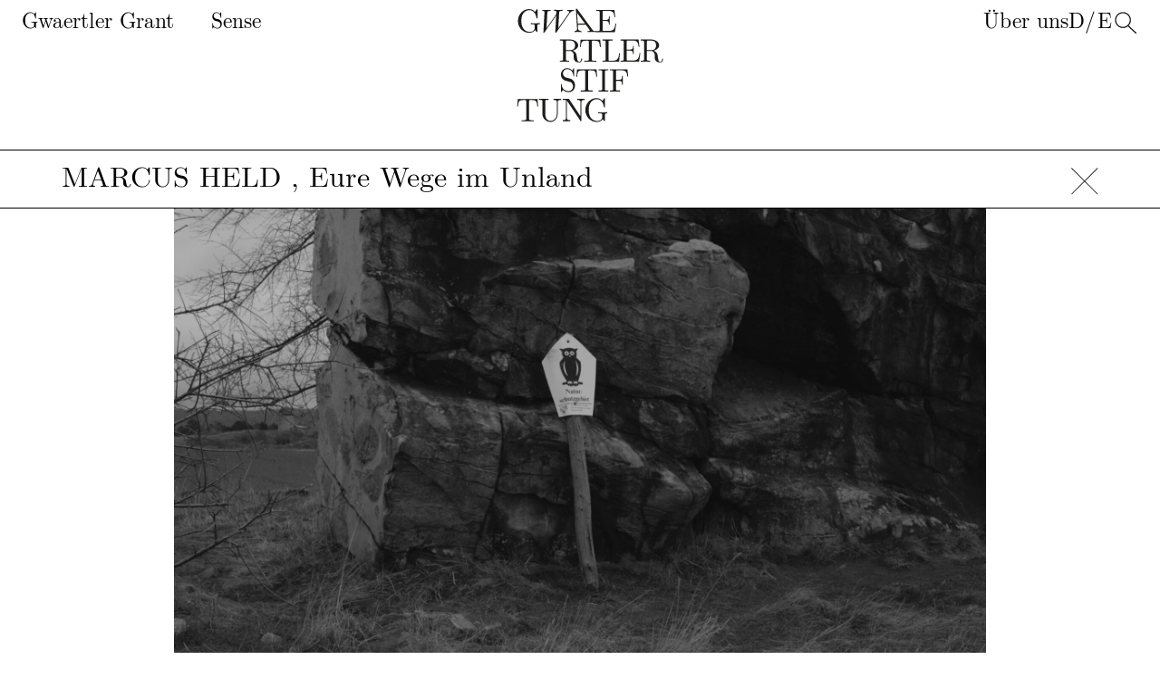

--- FILE ---
content_type: text/html; charset=UTF-8
request_url: https://gwaertler.ch/marcus-held/
body_size: 21547
content:
<!doctype html> <html lang="de-DE" class="text-[4.725vw] text-[4.725vmin] md:text-[2.2vw] lg:text-[1.84vw] leading-[1.2] overflow-y-scroll"> <head> <meta charset="UTF-8"> <meta http-equiv="X-UA-Compatible" content="IE=edge"> <meta name="viewport" content="width=device-width, initial-scale=1"> <meta name="format-detection" content="telephone=no"> <link rel="profile" href="https://gmpg.org/xfn/11"> <link rel="pingback" href="https://gwaertler.ch/xmlrpc.php"> <meta name='robots' content='index, follow, max-image-preview:large, max-snippet:-1, max-video-preview:-1' /> <link rel="alternate" hreflang="de" href="https://gwaertler.ch/marcus-held/" /> <link rel="alternate" hreflang="en" href="https://gwaertler.ch/en/marcus-held/" /> <link rel="alternate" hreflang="x-default" href="https://gwaertler.ch/marcus-held/" /> <title>Marcus Held &#183; Gwaertler Stiftung</title> <meta property="og:locale" content="de_DE" /> <meta property="og:type" content="article" /> <meta property="og:title" content="Marcus Held &#183; Gwaertler Stiftung" /> <meta property="og:description" content="Der Dokumentar-Langfilm Eure Wege im Unland wird den problematischen Ursprung und die Zukunft des Naturschutzes in Deutschland sowie Verbindungen zu aktuellen rechten Ideologien ausloten. Auf einem Roadtrip durch karges Land kommuniziert eine Stimme mit einer Landschaft, die gleichermaßen von menschlicher Infrastruktur sowie von Moos, Dünen, Zecken und Urzeitkrebsen geprägt ist. Marcus Held (geb. 1983) ist Medienkünstler,Continue reading &quot;Marcus Held&quot;" /> <meta property="og:url" content="https://gwaertler.ch/marcus-held/" /> <meta property="og:site_name" content="Gwaertler Stiftung" /> <meta property="article:published_time" content="2023-03-28T09:35:11+00:00" /> <meta property="article:modified_time" content="2023-05-30T09:13:18+00:00" /> <meta property="og:image" content="https://gwaertler.ch/wp-content/uploads/2023/03/untitled-11671-1920x1080.jpg" /> <meta property="og:image:width" content="1920" /> <meta property="og:image:height" content="1080" /> <meta property="og:image:type" content="image/jpeg" /> <meta name="author" content="Elisa Calosi" /> <meta name="twitter:card" content="summary_large_image" /> <script type="application/ld+json" class="yoast-schema-graph">{"@context":"https://schema.org","@graph":[{"@type":"Article","@id":"https://gwaertler.ch/marcus-held/#article","isPartOf":{"@id":"https://gwaertler.ch/marcus-held/"},"author":{"name":"Elisa Calosi","@id":"https://gwaertler.ch/#/schema/person/ea439c99d8fbcc4cd801ce420ae2e54e"},"headline":"Marcus Held","datePublished":"2023-03-28T09:35:11+00:00","dateModified":"2023-05-30T09:13:18+00:00","mainEntityOfPage":{"@id":"https://gwaertler.ch/marcus-held/"},"wordCount":64,"publisher":{"@id":"https://gwaertler.ch/#organization"},"image":{"@id":"https://gwaertler.ch/marcus-held/#primaryimage"},"thumbnailUrl":"https://gwaertler.ch/wp-content/uploads/2023/03/untitled-11671.jpg","inLanguage":"de"},{"@type":"WebPage","@id":"https://gwaertler.ch/marcus-held/","url":"https://gwaertler.ch/marcus-held/","name":"Marcus Held &#183; Gwaertler Stiftung","isPartOf":{"@id":"https://gwaertler.ch/#website"},"primaryImageOfPage":{"@id":"https://gwaertler.ch/marcus-held/#primaryimage"},"image":{"@id":"https://gwaertler.ch/marcus-held/#primaryimage"},"thumbnailUrl":"https://gwaertler.ch/wp-content/uploads/2023/03/untitled-11671.jpg","datePublished":"2023-03-28T09:35:11+00:00","dateModified":"2023-05-30T09:13:18+00:00","breadcrumb":{"@id":"https://gwaertler.ch/marcus-held/#breadcrumb"},"inLanguage":"de","potentialAction":[{"@type":"ReadAction","target":["https://gwaertler.ch/marcus-held/"]}]},{"@type":"ImageObject","inLanguage":"de","@id":"https://gwaertler.ch/marcus-held/#primaryimage","url":"https://gwaertler.ch/wp-content/uploads/2023/03/untitled-11671.jpg","contentUrl":"https://gwaertler.ch/wp-content/uploads/2023/03/untitled-11671.jpg","width":3840,"height":2160,"caption":"© Markus Held"},{"@type":"BreadcrumbList","@id":"https://gwaertler.ch/marcus-held/#breadcrumb","itemListElement":[{"@type":"ListItem","position":1,"name":"Home","item":"https://gwaertler.ch/"},{"@type":"ListItem","position":2,"name":"Marcus Held"}]},{"@type":"WebSite","@id":"https://gwaertler.ch/#website","url":"https://gwaertler.ch/","name":"Gwaertler Grant","description":"Gwaertler Stiftung","publisher":{"@id":"https://gwaertler.ch/#organization"},"potentialAction":[{"@type":"SearchAction","target":{"@type":"EntryPoint","urlTemplate":"https://gwaertler.ch/?s={search_term_string}"},"query-input":{"@type":"PropertyValueSpecification","valueRequired":true,"valueName":"search_term_string"}}],"inLanguage":"de"},{"@type":"Organization","@id":"https://gwaertler.ch/#organization","name":"Gwaertler Grant","url":"https://gwaertler.ch/","logo":{"@type":"ImageObject","inLanguage":"de","@id":"https://gwaertler.ch/#/schema/logo/image/","url":"https://gwaertler.ch/wp-content/uploads/2023/06/screen20230604-000067.jpg","contentUrl":"https://gwaertler.ch/wp-content/uploads/2023/06/screen20230604-000067.jpg","width":570,"height":441,"caption":"Gwaertler Grant"},"image":{"@id":"https://gwaertler.ch/#/schema/logo/image/"}},{"@type":"Person","@id":"https://gwaertler.ch/#/schema/person/ea439c99d8fbcc4cd801ce420ae2e54e","name":"Elisa Calosi","image":{"@type":"ImageObject","inLanguage":"de","@id":"https://gwaertler.ch/#/schema/person/image/","url":"https://secure.gravatar.com/avatar/b4d50069b856bcc3f426e0b810e585e61e2e8391a6df467ee707fe53880451fd?s=96&d=mm&r=g","contentUrl":"https://secure.gravatar.com/avatar/b4d50069b856bcc3f426e0b810e585e61e2e8391a6df467ee707fe53880451fd?s=96&d=mm&r=g","caption":"Elisa Calosi"}}]}</script> <style id='wp-img-auto-sizes-contain-inline-css'>
img:is([sizes=auto i],[sizes^="auto," i]){contain-intrinsic-size:3000px 1500px}
/*# sourceURL=wp-img-auto-sizes-contain-inline-css */
</style> <link rel='stylesheet' id='formidable-css' href='https://gwaertler.ch/wp-content/plugins/formidable/css/formidableforms.css' media='all' /> <link rel='stylesheet' id='web3000theme-style-css' href='https://gwaertler.ch/web3000theme/style.css' media='all' /> <meta name="generator" content="WPML ver:4.8.6 stt:1,3;" /> <script>document.documentElement.className += " js";</script> <link rel="icon" href="https://gwaertler.ch/wp-content/uploads/2023/02/whitepx.png" sizes="32x32" /> <link rel="icon" href="https://gwaertler.ch/wp-content/uploads/2023/02/whitepx.png" sizes="192x192" /> <link rel="apple-touch-icon" href="https://gwaertler.ch/wp-content/uploads/2023/02/whitepx.png" /> <meta name="msapplication-TileImage" content="https://gwaertler.ch/wp-content/uploads/2023/02/whitepx.png" /> </head> <body class="wp-singular post-template-default single single-post postid-694 single-format-standard wp-embed-responsive wp-theme-web3000theme not_home marcus-held" itemscope itemtype="http://schema.org/WebPage"> <div id="page" class="flex flex-col min-h-screen"> <a href="#content" class="sr-only">Skip to content</a> <header class="header relative bg-transparent" role="banner" itemscope itemtype="http://schema.org/WPHeader"> <div class="inner-header"> <div class="header-desktop fixed z-30 hidden lg:flex justify-around w-full lg:pt-[.33rem] lg:pb-[.41rem] sense-bg bg-white"> <nav class="nav-desktop lg:flex lg:justify-between wrap hidden w-full" role="navigation" itemscope itemtype="http://schema.org/SiteNavigationElement" aria-label="Main Navigation"> <div class="nav-inner-left"> <ul id="menu-main-menu" class="menu"><li id="menu-item-93" class="menu-item menu-item-type-post_type menu-item-object-page menu-item-93"><a href="https://gwaertler.ch/gwaertler-grant/">Gwaertler Grant</a></li> <li id="menu-item-94" class="menu-item menu-item-type-post_type menu-item-object-page menu-item-94"><a href="https://gwaertler.ch/sense/">Sense</a></li> </ul> </div> <div id="logo-desktop" class="logo" itemscope itemtype="http://schema.org/Organization"> <a class="flex" href="https://gwaertler.ch" rel="nofollow"> <img src="/web3000theme/images/Gwaertler_Logo_Web_Teile_Teil1.svg" alt="Gwaertler Stiftung" class="logo-image logo-image--1" /> <img src="/web3000theme/images/Gwaertler_Logo_Web_Teile_Teil2.svg" alt="Gwaertler Stiftung" class="logo-image logo-image--2" /> <img src="/web3000theme/images/Gwaertler_Logo_Web_Teile_Teil3.svg" alt="Gwaertler Stiftung" class="logo-image logo-image--3" /> <img src="/web3000theme/images/Gwaertler_Logo_Web_Teile_Teil4.svg" alt="Gwaertler Stiftung" class="logo-image logo-image--4" /> </a> </div> <div class="nav-inner-right"> <ul id="menu-main-menu-ii" class="menu"><li id="menu-item-95" class="menu-item menu-item-type-post_type menu-item-object-page menu-item-95"><a href="https://gwaertler.ch/ueber-uns/">Über uns</a></li> </ul> <div class="wpml-ls-statics-shortcode_actions wpml-ls wpml-ls-legacy-list-horizontal"> <ul role="menu"><li class="wpml-ls-slot-shortcode_actions wpml-ls-item wpml-ls-item-de wpml-ls-current-language wpml-ls-first-item wpml-ls-item-legacy-list-horizontal" role="none"> <a href="https://gwaertler.ch/marcus-held/" class="wpml-ls-link" role="menuitem" > <span class="wpml-ls-native" role="menuitem">D</span></a> </li><li class="wpml-ls-slot-shortcode_actions wpml-ls-item wpml-ls-item-en wpml-ls-last-item wpml-ls-item-legacy-list-horizontal" role="none"> <a href="https://gwaertler.ch/en/marcus-held/" class="wpml-ls-link" role="menuitem" aria-label="Zu E wechseln" title="Zu E wechseln" > <span class="wpml-ls-native" lang="en">E</span></a> </li></ul> </div> <div class="cursor-pointer menu-icon-search" aria-controls="search-dialog" aria-expanded="false"> <img src="/web3000theme/images/search.svg" alt="Menu" class="menu-icon-search w-5 h-5 p-0.5" /> </div> </div> </nav> </div> <button class="px-wrapMobile hamburger lg:hidden wrap fixed top-0 right-0 z-50 py-2" type="button" aria-label="Menu"> <img src="/web3000theme/images/burger.svg" alt="Menu" class="menu-icon-open w-5 h-5" /> <img src="/web3000theme/images/close.svg" alt="Menu" class="menu-icon-close w-5 h-5" /> </button> <nav class="sense-bg nav-mobile fixed left-0 w-full p-3 text-center bg-white" role="navigation" itemscope itemtype="http://schema.org/SiteNavigationElement" aria-label="Main Navigation"> <div class="nav-inner"> <ul id="menu-main-menu-1" class="text-center"><li class="menu-item menu-item-type-post_type menu-item-object-page menu-item-93"><a href="https://gwaertler.ch/gwaertler-grant/">Gwaertler Grant</a></li> <li class="menu-item menu-item-type-post_type menu-item-object-page menu-item-94"><a href="https://gwaertler.ch/sense/">Sense</a></li> </ul> <ul id="menu-main-menu-ii-1" class="menu text-center"><li class="menu-item menu-item-type-post_type menu-item-object-page menu-item-95"><a href="https://gwaertler.ch/ueber-uns/">Über uns</a></li> </ul> <div class="wpml-ls-statics-shortcode_actions wpml-ls wpml-ls-legacy-list-horizontal"> <ul role="menu"><li class="wpml-ls-slot-shortcode_actions wpml-ls-item wpml-ls-item-de wpml-ls-current-language wpml-ls-first-item wpml-ls-item-legacy-list-horizontal" role="none"> <a href="https://gwaertler.ch/marcus-held/" class="wpml-ls-link" role="menuitem" > <span class="wpml-ls-native" role="menuitem">D</span></a> </li><li class="wpml-ls-slot-shortcode_actions wpml-ls-item wpml-ls-item-en wpml-ls-last-item wpml-ls-item-legacy-list-horizontal" role="none"> <a href="https://gwaertler.ch/en/marcus-held/" class="wpml-ls-link" role="menuitem" aria-label="Zu E wechseln" title="Zu E wechseln" > <span class="wpml-ls-native" lang="en">E</span></a> </li></ul> </div> <div class="cursor-pointer menu-icon-search" aria-controls="search-dialog" aria-expanded="false"> <img src="/web3000theme/images/search.svg" alt="Menu" class="menu-icon-search w-6 h-6 p-0.5 mx-auto mt-2" /> </div> </div> </nav> </div> </header> <div id="logo-mobile" class="logo lg:hidden pt-2 pb-8" itemscope itemtype="http://schema.org/Organization"> <a href="https://gwaertler.ch" rel="nofollow"> <img src="/web3000theme/images/Gwaertler_Logo_all.svg" alt="Gwaertler Stiftung" class="logo-image logo-image--full" /> </a> </div> <div id="content"> <main id="swup" class="swup-transition-fade lg:mt-headerHeight" role="main" itemscope itemprop="mainContentOfPage" itemtype="http://schema.org/Blog"> <div id="popup" class="popup w-full absolute pt-[2px] top-0 left-0 bg-white min-h-[100vh] z-50 lg:z-20"> <article id="post-694" class="post-694 post type-post status-publish format-standard has-post-thumbnail hentry" role="article" itemscope itemtype="http://schema.org/BlogPosting"> <div class="gw-page-title header-sticky top-0 bg-white"> <div class="border-t"></div> <div class="single-wrap"> <div class="relative flex justify-between"> <h1 class="h1 max-w-[90%]"><span class="uppercase">Marcus Held </span><span class="lg:inline hidden">, </span><span class="lg:inline block">Eure Wege im Unland </span></h1> <div class="cursor-pointer close-post-popup absolute right-0 top-[.18rem]"> <img src="/web3000theme/images/close.svg" alt="Close" class="w-5 h-5"> </div> </div> </div> <div class="border-b"></div> </div> <div class="gw-page-title gw-page-title--helper header-sticky top-0 bg-white"> <div class="border-t"></div> <div class="single-wrap"> <div class="relative flex justify-between"> <h1 class="h1 max-w-[90%]"><span class="uppercase">Marcus Held </span><span class="lg:inline hidden">, </span><span class="lg:inline block">Eure Wege im Unland </span></h1> <div class="cursor-pointer close-post-popup absolute right-0 top-[.18rem]"> <img src="/web3000theme/images/close.svg" alt="Close" class="w-5 h-5"> </div> </div> </div> <div class="border-b"></div> </div> <div class="single-content min-h-[calc(100vh-11em)]"> <section class="hero-slidehsow"> <swiper-container class="my-swiper swiper-one" slides-per-view="auto" speed="500" loop="false" centered-slides="true" mousewheel="true" mousewheel-force-to-axis="true" free-mode="true" momentum-bounce="false"> <swiper-slide class="slide1"> <picture><source data-srcset="https://gwaertler.ch/wp-content/uploads/2023/03/untitled-11671-375x211.jpg" media="--small" /><source data-srcset="https://gwaertler.ch/wp-content/uploads/2023/03/untitled-11671-768x432.jpg" media="--medium" /><source data-srcset="https://gwaertler.ch/wp-content/uploads/2023/03/untitled-11671-1024x576.jpg" media="--big" /><source data-srcset="https://gwaertler.ch/wp-content/uploads/2023/03/untitled-11671-1920x1080.jpg" media="--large" /><source data-srcset="https://gwaertler.ch/wp-content/uploads/2023/03/untitled-11671-2560x1440.jpg" /><img src="https://gwaertler.ch/wp-content/uploads/2023/03/untitled-11671-100x56.jpg" class="lazyload mx-auto blur-up max-h-[40vh] lg:max-h-[70vh] lg:h-[70vh] w-auto object-contain " alt="" width="2560" height="1440" /></picture> <div class="image-caption pt-captionMargin text-xs"></div> </swiper-slide> </swiper-container> </section> <section class="mt-7 single-wrap mb-12"> <div class="entry-content"> <p>Der Dokumentar-Langfilm <em>Eure Wege im Unland</em> wird den problematischen Ursprung und die Zukunft des Naturschutzes in Deutschland sowie Verbindungen zu aktuellen rechten Ideologien ausloten. Auf einem Roadtrip durch karges Land kommuniziert eine Stimme mit einer Landschaft, die gleichermaßen von menschlicher Infrastruktur sowie von Moos, Dünen, Zecken und Urzeitkrebsen geprägt ist.</p> <p>Marcus Held (geb. 1983) ist Medienkünstler, Filmemacher und Feldbiologe.</p> </div> </section> </div> </article> </div> <article class="single-grid hidden" role="article" itemscope itemtype="http://schema.org/BlogPosting"> <div class="header-sticky border-t mb-[-1px] hidden"></div> <div> <div class="firstx:border-t-0 md:grid md:grid-cols-2 border-t border-black divide-x"> <article id="post-11356" class="border-b border-black post-11356 post type-post status-publish format-standard has-post-thumbnail hentry" role="article" itemscope itemtype="http://schema.org/BlogPosting"> <section itemprop="articleBody"> <a href="https://gwaertler.ch/susur-galur/" class="load-post" data-id=11356 > <div class="overflow-hidden border-b border-black"> <picture><source data-srcset="https://gwaertler.ch/wp-content/uploads/2025/06/006-workshop-praktik-spasial-pontianak-rifandi-1-375x211.jpg" media="--small" /><source data-srcset="https://gwaertler.ch/wp-content/uploads/2025/06/006-workshop-praktik-spasial-pontianak-rifandi-1-768x431.jpg" media="--medium" /><source data-srcset="https://gwaertler.ch/wp-content/uploads/2025/06/006-workshop-praktik-spasial-pontianak-rifandi-1-1024x575.jpg" media="--big" /><source data-srcset="https://gwaertler.ch/wp-content/uploads/2025/06/006-workshop-praktik-spasial-pontianak-rifandi-1.jpg" media="--large" /><source data-srcset="https://gwaertler.ch/wp-content/uploads/2025/06/006-workshop-praktik-spasial-pontianak-rifandi-1.jpg" /><img src="https://gwaertler.ch/wp-content/uploads/2025/06/006-workshop-praktik-spasial-pontianak-rifandi-1-100x56.jpg" class="lazyload mx-auto blur-up w-full h-[14rem] md:h-[14rem] object-cover scale-[1.01] " alt="" width="1417" height="796" /></picture> </div> <div class="px-[1.07rem] pt-[0.714rem] pb-6 md:pb-[0.714rem] md:min-h-[6.7rem]"> <div class="h2 uppercase">Susur Galur Kolektif</div> <div class="h2 post-title"><p>Boundary Between River Crossings</p> </div> <div class="sub-title"></div> <div class="project-type pt-1 text-xs">Gwaertler Grant 2025</div> </div> </a> </section> </article> <article id="post-11353" class="border-b border-black post-11353 post type-post status-publish format-standard has-post-thumbnail hentry" role="article" itemscope itemtype="http://schema.org/BlogPosting"> <section itemprop="articleBody"> <a href="https://gwaertler.ch/jurica-mlinarec/" class="load-post" data-id=11353 > <div class="overflow-hidden border-b border-black"> <picture><source data-srcset="https://gwaertler.ch/wp-content/uploads/2025/06/zagreb-gay-scene-a-step-into-public-detail-of-arkzin-photo-jurica-mlinarec-375x281.jpg" media="--small" /><source data-srcset="https://gwaertler.ch/wp-content/uploads/2025/06/zagreb-gay-scene-a-step-into-public-detail-of-arkzin-photo-jurica-mlinarec-768x576.jpg" media="--medium" /><source data-srcset="https://gwaertler.ch/wp-content/uploads/2025/06/zagreb-gay-scene-a-step-into-public-detail-of-arkzin-photo-jurica-mlinarec-1024x768.jpg" media="--big" /><source data-srcset="https://gwaertler.ch/wp-content/uploads/2025/06/zagreb-gay-scene-a-step-into-public-detail-of-arkzin-photo-jurica-mlinarec-1920x1440.jpg" media="--large" /><source data-srcset="https://gwaertler.ch/wp-content/uploads/2025/06/zagreb-gay-scene-a-step-into-public-detail-of-arkzin-photo-jurica-mlinarec-2560x1920.jpg" /><img src="https://gwaertler.ch/wp-content/uploads/2025/06/zagreb-gay-scene-a-step-into-public-detail-of-arkzin-photo-jurica-mlinarec-100x75.jpg" class="lazyload mx-auto blur-up w-full h-[14rem] md:h-[14rem] object-cover scale-[1.01] " alt="" width="2560" height="1920" /></picture> </div> <div class="px-[1.07rem] pt-[0.714rem] pb-6 md:pb-[0.714rem] md:min-h-[6.7rem]"> <div class="h2 uppercase">Jurica Mlinarec </div> <div class="h2 post-title"></div> <div class="sub-title"></div> <div class="project-type pt-1 text-xs">Gwaertler Grant 2025</div> </div> </a> </section> </article> <article id="post-11350" class="border-b border-black post-11350 post type-post status-publish format-standard has-post-thumbnail hentry" role="article" itemscope itemtype="http://schema.org/BlogPosting"> <section itemprop="articleBody"> <a href="https://gwaertler.ch/lisa-mazenauer/" class="load-post" data-id=11350 > <div class="overflow-hidden border-b border-black"> <picture><source data-srcset="https://gwaertler.ch/wp-content/uploads/2025/06/trtf-01lisamazenauer-375x211.jpg" media="--small" /><source data-srcset="https://gwaertler.ch/wp-content/uploads/2025/06/trtf-01lisamazenauer-768x432.jpg" media="--medium" /><source data-srcset="https://gwaertler.ch/wp-content/uploads/2025/06/trtf-01lisamazenauer-1024x576.jpg" media="--big" /><source data-srcset="https://gwaertler.ch/wp-content/uploads/2025/06/trtf-01lisamazenauer-1920x1081.jpg" media="--large" /><source data-srcset="https://gwaertler.ch/wp-content/uploads/2025/06/trtf-01lisamazenauer-2560x1441.jpg" /><img src="https://gwaertler.ch/wp-content/uploads/2025/06/trtf-01lisamazenauer-100x56.jpg" class="lazyload mx-auto blur-up w-full h-[14rem] md:h-[14rem] object-cover scale-[1.01] " alt="" width="2560" height="1441" /></picture> </div> <div class="px-[1.07rem] pt-[0.714rem] pb-6 md:pb-[0.714rem] md:min-h-[6.7rem]"> <div class="h2 uppercase">Lisa Mazenauer</div> <div class="h2 post-title"><p>The Right to Forget</p> </div> <div class="sub-title"></div> <div class="project-type pt-1 text-xs">Gwaertler Grant 2025</div> </div> </a> </section> </article> <article id="post-11347" class="border-b border-black post-11347 post type-post status-publish format-standard has-post-thumbnail hentry" role="article" itemscope itemtype="http://schema.org/BlogPosting"> <section itemprop="articleBody"> <a href="https://gwaertler.ch/mica-cabildo-ivar-veermaee/" class="load-post" data-id=11347 > <div class="overflow-hidden border-b border-black"> <picture><source data-srcset="https://gwaertler.ch/wp-content/uploads/2025/06/04-mica-cabildo-cloudrunner-santo-tomas-river-copyright-mica-cabildo-375x211.jpg" media="--small" /><source data-srcset="https://gwaertler.ch/wp-content/uploads/2025/06/04-mica-cabildo-cloudrunner-santo-tomas-river-copyright-mica-cabildo-768x432.jpg" media="--medium" /><source data-srcset="https://gwaertler.ch/wp-content/uploads/2025/06/04-mica-cabildo-cloudrunner-santo-tomas-river-copyright-mica-cabildo-1024x576.jpg" media="--big" /><source data-srcset="https://gwaertler.ch/wp-content/uploads/2025/06/04-mica-cabildo-cloudrunner-santo-tomas-river-copyright-mica-cabildo-1920x1080.jpg" media="--large" /><source data-srcset="https://gwaertler.ch/wp-content/uploads/2025/06/04-mica-cabildo-cloudrunner-santo-tomas-river-copyright-mica-cabildo-2560x1440.jpg" /><img src="https://gwaertler.ch/wp-content/uploads/2025/06/04-mica-cabildo-cloudrunner-santo-tomas-river-copyright-mica-cabildo-100x56.jpg" class="lazyload mx-auto blur-up w-full h-[14rem] md:h-[14rem] object-cover scale-[1.01] " alt="" width="2560" height="1440" /></picture> </div> <div class="px-[1.07rem] pt-[0.714rem] pb-6 md:pb-[0.714rem] md:min-h-[6.7rem]"> <div class="h2 uppercase">Mica Cabildo | Ivar Veermäe</div> <div class="h2 post-title"><p>Solar Geoengineering Archive, 1991 / 2025 / 2059</p> </div> <div class="sub-title"></div> <div class="project-type pt-1 text-xs">Gwaertler Grant 2025</div> </div> </a> </section> </article> <article id="post-11344" class="border-b border-black post-11344 post type-post status-publish format-standard has-post-thumbnail hentry" role="article" itemscope itemtype="http://schema.org/BlogPosting"> <section itemprop="articleBody"> <a href="https://gwaertler.ch/moosje-m-goosen/" class="load-post" data-id=11344 > <div class="overflow-hidden border-b border-black"> <picture><source data-srcset="https://gwaertler.ch/wp-content/uploads/2025/06/ha-ha-hospital-4-375x268.png" media="--small" /><source data-srcset="https://gwaertler.ch/wp-content/uploads/2025/06/ha-ha-hospital-4-768x549.png" media="--medium" /><source data-srcset="https://gwaertler.ch/wp-content/uploads/2025/06/ha-ha-hospital-4-1024x732.png" media="--big" /><source data-srcset="https://gwaertler.ch/wp-content/uploads/2025/06/ha-ha-hospital-4-1920x1373.png" media="--large" /><source data-srcset="https://gwaertler.ch/wp-content/uploads/2025/06/ha-ha-hospital-4-2560x1831.png" /><img src="https://gwaertler.ch/wp-content/uploads/2025/06/ha-ha-hospital-4-100x72.png" class="lazyload mx-auto blur-up w-full h-[14rem] md:h-[14rem] object-cover scale-[1.01] " alt="" width="2560" height="1831" /></picture> </div> <div class="px-[1.07rem] pt-[0.714rem] pb-6 md:pb-[0.714rem] md:min-h-[6.7rem]"> <div class="h2 uppercase">Moosje M Goosen</div> <div class="h2 post-title"><p>RETREAT (Or The HA-HA Hospital)</p> </div> <div class="sub-title"></div> <div class="project-type pt-1 text-xs">Gwaertler Grant 2025</div> </div> </a> </section> </article> <article id="post-11341" class="border-b border-black post-11341 post type-post status-publish format-standard has-post-thumbnail hentry" role="article" itemscope itemtype="http://schema.org/BlogPosting"> <section itemprop="articleBody"> <a href="https://gwaertler.ch/kristina-norman/" class="load-post" data-id=11341 > <div class="overflow-hidden border-b border-black"> <picture><source data-srcset="https://gwaertler.ch/wp-content/uploads/2025/06/kristina-norman-the-dew-point-01-meelis-muhu-raul-keller-375x259.jpg" media="--small" /><source data-srcset="https://gwaertler.ch/wp-content/uploads/2025/06/kristina-norman-the-dew-point-01-meelis-muhu-raul-keller-768x530.jpg" media="--medium" /><source data-srcset="https://gwaertler.ch/wp-content/uploads/2025/06/kristina-norman-the-dew-point-01-meelis-muhu-raul-keller-1024x706.jpg" media="--big" /><source data-srcset="https://gwaertler.ch/wp-content/uploads/2025/06/kristina-norman-the-dew-point-01-meelis-muhu-raul-keller-1920x1324.jpg" media="--large" /><source data-srcset="https://gwaertler.ch/wp-content/uploads/2025/06/kristina-norman-the-dew-point-01-meelis-muhu-raul-keller-2560x1766.jpg" /><img src="https://gwaertler.ch/wp-content/uploads/2025/06/kristina-norman-the-dew-point-01-meelis-muhu-raul-keller-100x69.jpg" class="lazyload mx-auto blur-up w-full h-[14rem] md:h-[14rem] object-cover scale-[1.01] " alt="" width="2560" height="1766" /></picture> </div> <div class="px-[1.07rem] pt-[0.714rem] pb-6 md:pb-[0.714rem] md:min-h-[6.7rem]"> <div class="h2 uppercase">Kristina Norman</div> <div class="h2 post-title"><p>The Dew Point</p> </div> <div class="sub-title"></div> <div class="project-type pt-1 text-xs">Gwaertler Grant 2025</div> </div> </a> </section> </article> <article id="post-11338" class="border-b border-black post-11338 post type-post status-publish format-standard has-post-thumbnail hentry" role="article" itemscope itemtype="http://schema.org/BlogPosting"> <section itemprop="articleBody"> <a href="https://gwaertler.ch/anthea-caddy-magda-mayas/" class="load-post" data-id=11338 > <div class="overflow-hidden border-b border-black"> <picture><source data-srcset="https://gwaertler.ch/wp-content/uploads/2025/06/tonx2636-hdr-375x250.jpg" media="--small" /><source data-srcset="https://gwaertler.ch/wp-content/uploads/2025/06/tonx2636-hdr-768x512.jpg" media="--medium" /><source data-srcset="https://gwaertler.ch/wp-content/uploads/2025/06/tonx2636-hdr-1024x683.jpg" media="--big" /><source data-srcset="https://gwaertler.ch/wp-content/uploads/2025/06/tonx2636-hdr-1920x1280.jpg" media="--large" /><source data-srcset="https://gwaertler.ch/wp-content/uploads/2025/06/tonx2636-hdr-2560x1707.jpg" /><img src="https://gwaertler.ch/wp-content/uploads/2025/06/tonx2636-hdr-100x67.jpg" class="lazyload mx-auto blur-up w-full h-[14rem] md:h-[14rem] object-cover scale-[1.01] " alt="" width="2560" height="1707" /></picture> </div> <div class="px-[1.07rem] pt-[0.714rem] pb-6 md:pb-[0.714rem] md:min-h-[6.7rem]"> <div class="h2 uppercase">Anthea Caddy | Magda Mayas</div> <div class="h2 post-title"><p>Sounding Care</p> </div> <div class="sub-title"></div> <div class="project-type pt-1 text-xs">Gwaertler Grant 2025</div> </div> </a> </section> </article> <article id="post-11335" class="border-b border-black post-11335 post type-post status-publish format-standard has-post-thumbnail hentry" role="article" itemscope itemtype="http://schema.org/BlogPosting"> <section itemprop="articleBody"> <a href="https://gwaertler.ch/dan-sun/" class="load-post" data-id=11335 > <div class="overflow-hidden border-b border-black"> <picture><source data-srcset="https://gwaertler.ch/wp-content/uploads/2025/06/2photo-by-sebastien-terrie-375x250.jpg" media="--small" /><source data-srcset="https://gwaertler.ch/wp-content/uploads/2025/06/2photo-by-sebastien-terrie-768x512.jpg" media="--medium" /><source data-srcset="https://gwaertler.ch/wp-content/uploads/2025/06/2photo-by-sebastien-terrie-1024x683.jpg" media="--big" /><source data-srcset="https://gwaertler.ch/wp-content/uploads/2025/06/2photo-by-sebastien-terrie-1920x1280.jpg" media="--large" /><source data-srcset="https://gwaertler.ch/wp-content/uploads/2025/06/2photo-by-sebastien-terrie-2560x1707.jpg" /><img src="https://gwaertler.ch/wp-content/uploads/2025/06/2photo-by-sebastien-terrie-100x67.jpg" class="lazyload mx-auto blur-up w-full h-[14rem] md:h-[14rem] object-cover scale-[1.01] " alt="" width="2560" height="1707" /></picture> </div> <div class="px-[1.07rem] pt-[0.714rem] pb-6 md:pb-[0.714rem] md:min-h-[6.7rem]"> <div class="h2 uppercase">Dan Sun</div> <div class="h2 post-title"></div> <div class="sub-title"></div> <div class="project-type pt-1 text-xs">Gwaertler Grant 2025</div> </div> </a> </section> </article> <article id="post-11332" class="border-b border-black post-11332 post type-post status-publish format-standard has-post-thumbnail hentry" role="article" itemscope itemtype="http://schema.org/BlogPosting"> <section itemprop="articleBody"> <a href="https://gwaertler.ch/a-queer-museum/" class="load-post" data-id=11332 > <div class="overflow-hidden border-b border-black"> <picture><source data-srcset="https://gwaertler.ch/wp-content/uploads/2025/06/workshop-exploring-relationship-to-the-breast-22-nov-2024-organized-by-aqm-and-ba-bau-air-375x281.jpg" media="--small" /><source data-srcset="https://gwaertler.ch/wp-content/uploads/2025/06/workshop-exploring-relationship-to-the-breast-22-nov-2024-organized-by-aqm-and-ba-bau-air-768x576.jpg" media="--medium" /><source data-srcset="https://gwaertler.ch/wp-content/uploads/2025/06/workshop-exploring-relationship-to-the-breast-22-nov-2024-organized-by-aqm-and-ba-bau-air-1024x768.jpg" media="--big" /><source data-srcset="https://gwaertler.ch/wp-content/uploads/2025/06/workshop-exploring-relationship-to-the-breast-22-nov-2024-organized-by-aqm-and-ba-bau-air-1920x1440.jpg" media="--large" /><source data-srcset="https://gwaertler.ch/wp-content/uploads/2025/06/workshop-exploring-relationship-to-the-breast-22-nov-2024-organized-by-aqm-and-ba-bau-air-2560x1920.jpg" /><img src="https://gwaertler.ch/wp-content/uploads/2025/06/workshop-exploring-relationship-to-the-breast-22-nov-2024-organized-by-aqm-and-ba-bau-air-100x75.jpg" class="lazyload mx-auto blur-up w-full h-[14rem] md:h-[14rem] object-cover scale-[1.01] " alt="" width="2560" height="1920" /></picture> </div> <div class="px-[1.07rem] pt-[0.714rem] pb-6 md:pb-[0.714rem] md:min-h-[6.7rem]"> <div class="h2 uppercase">A Queer Museum</div> <div class="h2 post-title"><p>STRUCTURING AN ARCHIVE</p> </div> <div class="sub-title"></div> <div class="project-type pt-1 text-xs">Gwaertler Grant 2025</div> </div> </a> </section> </article> <article id="post-11329" class="border-b border-black post-11329 post type-post status-publish format-standard has-post-thumbnail hentry" role="article" itemscope itemtype="http://schema.org/BlogPosting"> <section itemprop="articleBody"> <a href="https://gwaertler.ch/tanja-ostojic/" class="load-post" data-id=11329 > <div class="overflow-hidden border-b border-black"> <picture><source data-srcset="https://gwaertler.ch/wp-content/uploads/2025/06/04-embroidery-legend-ostojic-375x259.jpg" media="--small" /><source data-srcset="https://gwaertler.ch/wp-content/uploads/2025/06/04-embroidery-legend-ostojic-768x530.jpg" media="--medium" /><source data-srcset="https://gwaertler.ch/wp-content/uploads/2025/06/04-embroidery-legend-ostojic-1024x706.jpg" media="--big" /><source data-srcset="https://gwaertler.ch/wp-content/uploads/2025/06/04-embroidery-legend-ostojic-1920x1324.jpg" media="--large" /><source data-srcset="https://gwaertler.ch/wp-content/uploads/2025/06/04-embroidery-legend-ostojic-2560x1766.jpg" /><img src="https://gwaertler.ch/wp-content/uploads/2025/06/04-embroidery-legend-ostojic-100x69.jpg" class="lazyload mx-auto blur-up w-full h-[14rem] md:h-[14rem] object-cover scale-[1.01] " alt="" width="2560" height="1766" /></picture> </div> <div class="px-[1.07rem] pt-[0.714rem] pb-6 md:pb-[0.714rem] md:min-h-[6.7rem]"> <div class="h2 uppercase">Tanja Ostojić </div> <div class="h2 post-title"><p>Changed by Water</p> </div> <div class="sub-title"></div> <div class="project-type pt-1 text-xs">Gwaertler Grant 2025</div> </div> </a> </section> </article> <article id="post-11324" class="border-b border-black post-11324 post type-post status-publish format-standard has-post-thumbnail hentry" role="article" itemscope itemtype="http://schema.org/BlogPosting"> <section itemprop="articleBody"> <a href="https://gwaertler.ch/leteka-phillip-leteka/" class="load-post" data-id=11324 > <div class="overflow-hidden border-b border-black"> <picture><source data-srcset="https://gwaertler.ch/wp-content/uploads/2025/06/editorial-image260424-375x563.jpg" media="--small" /><source data-srcset="https://gwaertler.ch/wp-content/uploads/2025/06/editorial-image260424-768x1152.jpg" media="--medium" /><source data-srcset="https://gwaertler.ch/wp-content/uploads/2025/06/editorial-image260424-1024x1536.jpg" media="--big" /><source data-srcset="https://gwaertler.ch/wp-content/uploads/2025/06/editorial-image260424-1920x2880.jpg" media="--large" /><source data-srcset="https://gwaertler.ch/wp-content/uploads/2025/06/editorial-image260424-2560x3840.jpg" /><img src="https://gwaertler.ch/wp-content/uploads/2025/06/editorial-image260424-100x150.jpg" class="lazyload mx-auto blur-up w-full h-[14rem] md:h-[14rem] object-cover scale-[1.01] " alt="" width="2560" height="3840" /></picture> </div> <div class="px-[1.07rem] pt-[0.714rem] pb-6 md:pb-[0.714rem] md:min-h-[6.7rem]"> <div class="h2 uppercase">Leteka Phillip Leteka</div> <div class="h2 post-title"></div> <div class="sub-title"></div> <div class="project-type pt-1 text-xs">Gwaertler Grant 2025</div> </div> </a> </section> </article> <article id="post-11321" class="border-b border-black post-11321 post type-post status-publish format-standard has-post-thumbnail hentry" role="article" itemscope itemtype="http://schema.org/BlogPosting"> <section itemprop="articleBody"> <a href="https://gwaertler.ch/the-archive-circulation-initiative/" class="load-post" data-id=11321 > <div class="overflow-hidden border-b border-black"> <picture><source data-srcset="https://gwaertler.ch/wp-content/uploads/2025/06/color-calibation-session-georges-beshara-jsa-375x281.jpeg" media="--small" /><source data-srcset="https://gwaertler.ch/wp-content/uploads/2025/06/color-calibation-session-georges-beshara-jsa-768x576.jpeg" media="--medium" /><source data-srcset="https://gwaertler.ch/wp-content/uploads/2025/06/color-calibation-session-georges-beshara-jsa-1024x768.jpeg" media="--big" /><source data-srcset="https://gwaertler.ch/wp-content/uploads/2025/06/color-calibation-session-georges-beshara-jsa-1920x1440.jpeg" media="--large" /><source data-srcset="https://gwaertler.ch/wp-content/uploads/2025/06/color-calibation-session-georges-beshara-jsa-2560x1920.jpeg" /><img src="https://gwaertler.ch/wp-content/uploads/2025/06/color-calibation-session-georges-beshara-jsa-100x75.jpeg" class="lazyload mx-auto blur-up w-full h-[14rem] md:h-[14rem] object-cover scale-[1.01] " alt="" width="2560" height="1920" /></picture> </div> <div class="px-[1.07rem] pt-[0.714rem] pb-6 md:pb-[0.714rem] md:min-h-[6.7rem]"> <div class="h2 uppercase">The Archive Circulation Initiative</div> <div class="h2 post-title"></div> <div class="sub-title"></div> <div class="project-type pt-1 text-xs">Gwaertler Grant 2025</div> </div> </a> </section> </article> <article id="post-11317" class="border-b border-black post-11317 post type-post status-publish format-standard has-post-thumbnail hentry" role="article" itemscope itemtype="http://schema.org/BlogPosting"> <section itemprop="articleBody"> <a href="https://gwaertler.ch/saleh-kashefi/" class="load-post" data-id=11317 > <div class="overflow-hidden border-b border-black"> <picture><source data-srcset="https://gwaertler.ch/wp-content/uploads/2025/06/crymywaytoheaven-filmsaaz-042025-375x250.png" media="--small" /><source data-srcset="https://gwaertler.ch/wp-content/uploads/2025/06/crymywaytoheaven-filmsaaz-042025-768x512.png" media="--medium" /><source data-srcset="https://gwaertler.ch/wp-content/uploads/2025/06/crymywaytoheaven-filmsaaz-042025-1024x683.png" media="--big" /><source data-srcset="https://gwaertler.ch/wp-content/uploads/2025/06/crymywaytoheaven-filmsaaz-042025.png" media="--large" /><source data-srcset="https://gwaertler.ch/wp-content/uploads/2025/06/crymywaytoheaven-filmsaaz-042025.png" /><img src="https://gwaertler.ch/wp-content/uploads/2025/06/crymywaytoheaven-filmsaaz-042025-100x67.png" class="lazyload mx-auto blur-up w-full h-[14rem] md:h-[14rem] object-cover scale-[1.01] " alt="" width="1536" height="1024" /></picture> </div> <div class="px-[1.07rem] pt-[0.714rem] pb-6 md:pb-[0.714rem] md:min-h-[6.7rem]"> <div class="h2 uppercase">Saleh Kashefi </div> <div class="h2 post-title"></div> <div class="sub-title"></div> <div class="project-type pt-1 text-xs">Gwaertler Grant 2025</div> </div> </a> </section> </article> <article id="post-11313" class="border-b border-black post-11313 post type-post status-publish format-standard has-post-thumbnail hentry" role="article" itemscope itemtype="http://schema.org/BlogPosting"> <section itemprop="articleBody"> <a href="https://gwaertler.ch/ilinca-fechete/" class="load-post" data-id=11313 > <div class="overflow-hidden border-b border-black"> <picture><source data-srcset="https://gwaertler.ch/wp-content/uploads/2025/06/150325-vcredit-ilinca-375x469.jpeg" media="--small" /><source data-srcset="https://gwaertler.ch/wp-content/uploads/2025/06/150325-vcredit-ilinca-768x960.jpeg" media="--medium" /><source data-srcset="https://gwaertler.ch/wp-content/uploads/2025/06/150325-vcredit-ilinca.jpeg" media="--big" /><source data-srcset="https://gwaertler.ch/wp-content/uploads/2025/06/150325-vcredit-ilinca.jpeg" media="--large" /><source data-srcset="https://gwaertler.ch/wp-content/uploads/2025/06/150325-vcredit-ilinca.jpeg" /><img src="https://gwaertler.ch/wp-content/uploads/2025/06/150325-vcredit-ilinca-100x125.jpeg" class="lazyload mx-auto blur-up w-full h-[14rem] md:h-[14rem] object-cover scale-[1.01] " alt="" width="960" height="1200" /></picture> </div> <div class="px-[1.07rem] pt-[0.714rem] pb-6 md:pb-[0.714rem] md:min-h-[6.7rem]"> <div class="h2 uppercase">Ilinca Fechete</div> <div class="h2 post-title"></div> <div class="sub-title"></div> <div class="project-type pt-1 text-xs">Gwaertler Grant 2025</div> </div> </a> </section> </article> <article id="post-11359" class="border-b border-black post-11359 post type-post status-publish format-standard has-post-thumbnail hentry" role="article" itemscope itemtype="http://schema.org/BlogPosting"> <section itemprop="articleBody"> <a href="https://gwaertler.ch/afsun-moshiry-hadi-alipanah/" class="load-post" data-id=11359 > <div class="overflow-hidden border-b border-black"> <picture><source data-srcset="https://gwaertler.ch/wp-content/uploads/2025/06/cinema-ye-azad-festival-shiraz-1-375x280.jpeg" media="--small" /><source data-srcset="https://gwaertler.ch/wp-content/uploads/2025/06/cinema-ye-azad-festival-shiraz-1-768x573.jpeg" media="--medium" /><source data-srcset="https://gwaertler.ch/wp-content/uploads/2025/06/cinema-ye-azad-festival-shiraz-1-1024x764.jpeg" media="--big" /><source data-srcset="https://gwaertler.ch/wp-content/uploads/2025/06/cinema-ye-azad-festival-shiraz-1.jpeg" media="--large" /><source data-srcset="https://gwaertler.ch/wp-content/uploads/2025/06/cinema-ye-azad-festival-shiraz-1.jpeg" /><img src="https://gwaertler.ch/wp-content/uploads/2025/06/cinema-ye-azad-festival-shiraz-1-100x75.jpeg" class="lazyload mx-auto blur-up w-full h-[14rem] md:h-[14rem] object-cover scale-[1.01] " alt="" width="1149" height="857" /></picture> </div> <div class="px-[1.07rem] pt-[0.714rem] pb-6 md:pb-[0.714rem] md:min-h-[6.7rem]"> <div class="h2 uppercase">Afsun Moshiry | Hadi Alipanah</div> <div class="h2 post-title"><p>Cinema-ye Azad</p> </div> <div class="sub-title"></div> <div class="project-type pt-1 text-xs">Gwaertler Grant 2025</div> </div> </a> </section> </article> <article id="post-8567" class="border-b border-black post-8567 post type-post status-publish format-standard has-post-thumbnail hentry" role="article" itemscope itemtype="http://schema.org/BlogPosting"> <section itemprop="articleBody"> <a href="https://gwaertler.ch/colectivo-rukotzijal-junajpu/" class="load-post" data-id=8567 > <div class="overflow-hidden border-b border-black"> <picture><source data-srcset="https://gwaertler.ch/wp-content/uploads/2025/02/img-1180-375x237.jpg" media="--small" /><source data-srcset="https://gwaertler.ch/wp-content/uploads/2025/02/img-1180-768x486.jpg" media="--medium" /><source data-srcset="https://gwaertler.ch/wp-content/uploads/2025/02/img-1180-1024x648.jpg" media="--big" /><source data-srcset="https://gwaertler.ch/wp-content/uploads/2025/02/img-1180-1920x1216.jpg" media="--large" /><source data-srcset="https://gwaertler.ch/wp-content/uploads/2025/02/img-1180-2560x1621.jpg" /><img src="https://gwaertler.ch/wp-content/uploads/2025/02/img-1180-100x63.jpg" class="lazyload mx-auto blur-up w-full h-[14rem] md:h-[14rem] object-cover scale-[1.01] " alt="" width="2560" height="1621" /></picture> </div> <div class="px-[1.07rem] pt-[0.714rem] pb-6 md:pb-[0.714rem] md:min-h-[6.7rem]"> <div class="h2 uppercase">Colectivo Rukotz'ijal Junajpu</div> <div class="h2 post-title"></div> <div class="sub-title"></div> <div class="project-type pt-1 text-xs">Gwaertler Grant 2024</div> </div> </a> </section> </article> <article id="post-8563" class="border-b border-black post-8563 post type-post status-publish format-standard has-post-thumbnail hentry" role="article" itemscope itemtype="http://schema.org/BlogPosting"> <section itemprop="articleBody"> <a href="https://gwaertler.ch/awu/" class="load-post" data-id=8563 > <div class="overflow-hidden border-b border-black"> <picture><source data-srcset="https://gwaertler.ch/wp-content/uploads/2025/02/awu-library-3-photo-keren-lasme-375x233.jpeg" media="--small" /><source data-srcset="https://gwaertler.ch/wp-content/uploads/2025/02/awu-library-3-photo-keren-lasme-768x478.jpeg" media="--medium" /><source data-srcset="https://gwaertler.ch/wp-content/uploads/2025/02/awu-library-3-photo-keren-lasme-1024x637.jpeg" media="--big" /><source data-srcset="https://gwaertler.ch/wp-content/uploads/2025/02/awu-library-3-photo-keren-lasme-1920x1194.jpeg" media="--large" /><source data-srcset="https://gwaertler.ch/wp-content/uploads/2025/02/awu-library-3-photo-keren-lasme-2560x1592.jpeg" /><img src="https://gwaertler.ch/wp-content/uploads/2025/02/awu-library-3-photo-keren-lasme-100x62.jpeg" class="lazyload mx-auto blur-up w-full h-[14rem] md:h-[14rem] object-cover scale-[1.01] " alt="" width="2560" height="1592" /></picture> </div> <div class="px-[1.07rem] pt-[0.714rem] pb-6 md:pb-[0.714rem] md:min-h-[6.7rem]"> <div class="h2 uppercase">AWU</div> <div class="h2 post-title"><p>Madrilinear Oral Archive</p> </div> <div class="sub-title"></div> <div class="project-type pt-1 text-xs">Gwaertler Grant 2024</div> </div> </a> </section> </article> <article id="post-8559" class="border-b border-black post-8559 post type-post status-publish format-standard has-post-thumbnail hentry" role="article" itemscope itemtype="http://schema.org/BlogPosting"> <section itemprop="articleBody"> <a href="https://gwaertler.ch/dafna-narvaez-berlfein/" class="load-post" data-id=8559 > <div class="overflow-hidden border-b border-black"> <picture><source data-srcset="https://gwaertler.ch/wp-content/uploads/2025/02/2-still-from-ciudad-mujer-ciudad-umatic-pola-weiss-1978-375x257.jpg" media="--small" /><source data-srcset="https://gwaertler.ch/wp-content/uploads/2025/02/2-still-from-ciudad-mujer-ciudad-umatic-pola-weiss-1978-768x526.jpg" media="--medium" /><source data-srcset="https://gwaertler.ch/wp-content/uploads/2025/02/2-still-from-ciudad-mujer-ciudad-umatic-pola-weiss-1978-1024x701.jpg" media="--big" /><source data-srcset="https://gwaertler.ch/wp-content/uploads/2025/02/2-still-from-ciudad-mujer-ciudad-umatic-pola-weiss-1978.jpg" media="--large" /><source data-srcset="https://gwaertler.ch/wp-content/uploads/2025/02/2-still-from-ciudad-mujer-ciudad-umatic-pola-weiss-1978.jpg" /><img src="https://gwaertler.ch/wp-content/uploads/2025/02/2-still-from-ciudad-mujer-ciudad-umatic-pola-weiss-1978-100x68.jpg" class="lazyload mx-auto blur-up w-full h-[14rem] md:h-[14rem] object-cover scale-[1.01] " alt="" width="1095" height="750" /></picture> </div> <div class="px-[1.07rem] pt-[0.714rem] pb-6 md:pb-[0.714rem] md:min-h-[6.7rem]"> <div class="h2 uppercase">Dafna Narvaez Berlfein</div> <div class="h2 post-title"><p>Sentimental Punk – Hands-On!</p> </div> <div class="sub-title"></div> <div class="project-type pt-1 text-xs">Gwaertler Grant 2024</div> </div> </a> </section> </article> <article id="post-8551" class="border-b border-black post-8551 post type-post status-publish format-standard has-post-thumbnail hentry" role="article" itemscope itemtype="http://schema.org/BlogPosting"> <section itemprop="articleBody"> <a href="https://gwaertler.ch/eugenia-seriakov/" class="load-post" data-id=8551 > <div class="overflow-hidden border-b border-black"> <picture><source data-srcset="https://gwaertler.ch/wp-content/uploads/2025/02/1-dino-and-nigel-brown-at-ting-shuo-has-performance-eight-photo-by-wei-chen-375x250.jpg" media="--small" /><source data-srcset="https://gwaertler.ch/wp-content/uploads/2025/02/1-dino-and-nigel-brown-at-ting-shuo-has-performance-eight-photo-by-wei-chen-768x512.jpg" media="--medium" /><source data-srcset="https://gwaertler.ch/wp-content/uploads/2025/02/1-dino-and-nigel-brown-at-ting-shuo-has-performance-eight-photo-by-wei-chen-1024x683.jpg" media="--big" /><source data-srcset="https://gwaertler.ch/wp-content/uploads/2025/02/1-dino-and-nigel-brown-at-ting-shuo-has-performance-eight-photo-by-wei-chen-1920x1280.jpg" media="--large" /><source data-srcset="https://gwaertler.ch/wp-content/uploads/2025/02/1-dino-and-nigel-brown-at-ting-shuo-has-performance-eight-photo-by-wei-chen-2560x1707.jpg" /><img src="https://gwaertler.ch/wp-content/uploads/2025/02/1-dino-and-nigel-brown-at-ting-shuo-has-performance-eight-photo-by-wei-chen-100x67.jpg" class="lazyload mx-auto blur-up w-full h-[14rem] md:h-[14rem] object-cover scale-[1.01] " alt="" width="2560" height="1707" /></picture> </div> <div class="px-[1.07rem] pt-[0.714rem] pb-6 md:pb-[0.714rem] md:min-h-[6.7rem]"> <div class="h2 uppercase">Eugenia Seriakov | Francesco Zedde</div> <div class="h2 post-title"><p>Contingent Snapshot</p> </div> <div class="sub-title"></div> <div class="project-type pt-1 text-xs">Gwaertler Grant 2024</div> </div> </a> </section> </article> <article id="post-8790" class="border-b border-black post-8790 post type-post status-publish format-standard has-post-thumbnail hentry" role="article" itemscope itemtype="http://schema.org/BlogPosting"> <section itemprop="articleBody"> <a href="https://gwaertler.ch/kamal-aljafari/" class="load-post" data-id=8790 > <div class="overflow-hidden border-b border-black"> <picture><source data-srcset="https://gwaertler.ch/wp-content/uploads/2025/03/kamalaljafariproductions3-375x211.jpg" media="--small" /><source data-srcset="https://gwaertler.ch/wp-content/uploads/2025/03/kamalaljafariproductions3-768x432.jpg" media="--medium" /><source data-srcset="https://gwaertler.ch/wp-content/uploads/2025/03/kamalaljafariproductions3-1024x576.jpg" media="--big" /><source data-srcset="https://gwaertler.ch/wp-content/uploads/2025/03/kamalaljafariproductions3-1920x1080.jpg" media="--large" /><source data-srcset="https://gwaertler.ch/wp-content/uploads/2025/03/kamalaljafariproductions3-2560x1440.jpg" /><img src="https://gwaertler.ch/wp-content/uploads/2025/03/kamalaljafariproductions3-100x56.jpg" class="lazyload mx-auto blur-up w-full h-[14rem] md:h-[14rem] object-cover scale-[1.01] " alt="" width="2560" height="1440" /></picture> </div> <div class="px-[1.07rem] pt-[0.714rem] pb-6 md:pb-[0.714rem] md:min-h-[6.7rem]"> <div class="h2 uppercase">Kamal Aljafari</div> <div class="h2 post-title"><p>With Hasan in Gaza</p> </div> <div class="sub-title"></div> <div class="project-type pt-1 text-xs">Gwaertler Grant 2024</div> </div> </a> </section> </article> <article id="post-8781" class="border-b border-black post-8781 post type-post status-publish format-standard has-post-thumbnail hentry" role="article" itemscope itemtype="http://schema.org/BlogPosting"> <section itemprop="articleBody"> <a href="https://gwaertler.ch/seiji-morimoto/" class="load-post" data-id=8781 > <div class="overflow-hidden border-b border-black"> <picture><source data-srcset="https://gwaertler.ch/wp-content/uploads/2025/01/1-julius-1987-flyer-375x207.jpg" media="--small" /><source data-srcset="https://gwaertler.ch/wp-content/uploads/2025/01/1-julius-1987-flyer-768x423.jpg" media="--medium" /><source data-srcset="https://gwaertler.ch/wp-content/uploads/2025/01/1-julius-1987-flyer-1024x565.jpg" media="--big" /><source data-srcset="https://gwaertler.ch/wp-content/uploads/2025/01/1-julius-1987-flyer-1920x1058.jpg" media="--large" /><source data-srcset="https://gwaertler.ch/wp-content/uploads/2025/01/1-julius-1987-flyer.jpg" /><img src="https://gwaertler.ch/wp-content/uploads/2025/01/1-julius-1987-flyer-100x55.jpg" class="lazyload mx-auto blur-up w-full h-[14rem] md:h-[14rem] object-cover scale-[1.01] " alt="" width="2106" height="1161" /></picture> </div> <div class="px-[1.07rem] pt-[0.714rem] pb-6 md:pb-[0.714rem] md:min-h-[6.7rem]"> <div class="h2 uppercase">Seiji Morimoto</div> <div class="h2 post-title"><p>The Giannozzo Archive Project</p> </div> <div class="sub-title"></div> <div class="project-type pt-1 text-xs">Gwaertler Grant 2024</div> </div> </a> </section> </article> <article id="post-8764" class="border-b border-black post-8764 post type-post status-publish format-standard has-post-thumbnail hentry" role="article" itemscope itemtype="http://schema.org/BlogPosting"> <section itemprop="articleBody"> <a href="https://gwaertler.ch/colectivo-rompe-luanda/" class="load-post" data-id=8764 > <div class="overflow-hidden border-b border-black"> <picture><source data-srcset="https://gwaertler.ch/wp-content/uploads/2025/03/30032024-img-2007-375x250.jpg" media="--small" /><source data-srcset="https://gwaertler.ch/wp-content/uploads/2025/03/30032024-img-2007-768x512.jpg" media="--medium" /><source data-srcset="https://gwaertler.ch/wp-content/uploads/2025/03/30032024-img-2007-1024x683.jpg" media="--big" /><source data-srcset="https://gwaertler.ch/wp-content/uploads/2025/03/30032024-img-2007-1920x1280.jpg" media="--large" /><source data-srcset="https://gwaertler.ch/wp-content/uploads/2025/03/30032024-img-2007-2560x1707.jpg" /><img src="https://gwaertler.ch/wp-content/uploads/2025/03/30032024-img-2007-100x67.jpg" class="lazyload mx-auto blur-up w-full h-[14rem] md:h-[14rem] object-cover scale-[1.01] " alt="" width="2560" height="1707" /></picture> </div> <div class="px-[1.07rem] pt-[0.714rem] pb-6 md:pb-[0.714rem] md:min-h-[6.7rem]"> <div class="h2 uppercase">Colectivo Rompe Luanda</div> <div class="h2 post-title"></div> <div class="sub-title"></div> <div class="project-type pt-1 text-xs">Gwaertler Grant 2024</div> </div> </a> </section> </article> <article id="post-8756" class="border-b border-black post-8756 post type-post status-publish format-standard has-post-thumbnail hentry" role="article" itemscope itemtype="http://schema.org/BlogPosting"> <section itemprop="articleBody"> <a href="https://gwaertler.ch/hector-almeida/" class="load-post" data-id=8756 > <div class="overflow-hidden border-b border-black"> <picture><source data-srcset="https://gwaertler.ch/wp-content/uploads/2025/01/still-6-375x211.jpg" media="--small" /><source data-srcset="https://gwaertler.ch/wp-content/uploads/2025/01/still-6-768x432.jpg" media="--medium" /><source data-srcset="https://gwaertler.ch/wp-content/uploads/2025/01/still-6-1024x576.jpg" media="--big" /><source data-srcset="https://gwaertler.ch/wp-content/uploads/2025/01/still-6-1920x1080.jpg" media="--large" /><source data-srcset="https://gwaertler.ch/wp-content/uploads/2025/01/still-6-2560x1440.jpg" /><img src="https://gwaertler.ch/wp-content/uploads/2025/01/still-6-100x56.jpg" class="lazyload mx-auto blur-up w-full h-[14rem] md:h-[14rem] object-cover scale-[1.01] " alt="" width="2560" height="1440" /></picture> </div> <div class="px-[1.07rem] pt-[0.714rem] pb-6 md:pb-[0.714rem] md:min-h-[6.7rem]"> <div class="h2 uppercase">Héctor Almeida</div> <div class="h2 post-title"></div> <div class="sub-title"></div> <div class="project-type pt-1 text-xs">Gwaertler Grant 2024</div> </div> </a> </section> </article> <article id="post-7540" class="border-b border-black post-7540 post type-post status-publish format-standard has-post-thumbnail hentry" role="article" itemscope itemtype="http://schema.org/BlogPosting"> <section itemprop="articleBody"> <a href="https://gwaertler.ch/nancy-naser-al-deen/" class="load-post" data-id=7540 > <div class="overflow-hidden border-b border-black"> <picture><source data-srcset="https://gwaertler.ch/wp-content/uploads/2025/01/1-nancy-naser-al-deen-2023-analog-film-35mm-375x250.jpeg" media="--small" /><source data-srcset="https://gwaertler.ch/wp-content/uploads/2025/01/1-nancy-naser-al-deen-2023-analog-film-35mm-768x512.jpeg" media="--medium" /><source data-srcset="https://gwaertler.ch/wp-content/uploads/2025/01/1-nancy-naser-al-deen-2023-analog-film-35mm-1024x683.jpeg" media="--big" /><source data-srcset="https://gwaertler.ch/wp-content/uploads/2025/01/1-nancy-naser-al-deen-2023-analog-film-35mm-1920x1280.jpeg" media="--large" /><source data-srcset="https://gwaertler.ch/wp-content/uploads/2025/01/1-nancy-naser-al-deen-2023-analog-film-35mm.jpeg" /><img src="https://gwaertler.ch/wp-content/uploads/2025/01/1-nancy-naser-al-deen-2023-analog-film-35mm-100x67.jpeg" class="lazyload mx-auto blur-up w-full h-[14rem] md:h-[14rem] object-cover scale-[1.01] " alt="" width="2400" height="1600" /></picture> </div> <div class="px-[1.07rem] pt-[0.714rem] pb-6 md:pb-[0.714rem] md:min-h-[6.7rem]"> <div class="h2 uppercase">Nancy Naser Al Deen</div> <div class="h2 post-title"><p>This Soil, That Soil</p> </div> <div class="sub-title"></div> <div class="project-type pt-1 text-xs">Gwaertler Grant 2024</div> </div> </a> </section> </article> <article id="post-7535" class="border-b border-black post-7535 post type-post status-publish format-standard has-post-thumbnail hentry" role="article" itemscope itemtype="http://schema.org/BlogPosting"> <section itemprop="articleBody"> <a href="https://gwaertler.ch/ece-eldek/" class="load-post" data-id=7535 > <div class="overflow-hidden border-b border-black"> <picture><source data-srcset="https://gwaertler.ch/wp-content/uploads/2025/01/4-375x236.jpg" media="--small" /><source data-srcset="https://gwaertler.ch/wp-content/uploads/2025/01/4-768x483.jpg" media="--medium" /><source data-srcset="https://gwaertler.ch/wp-content/uploads/2025/01/4.jpg" media="--big" /><source data-srcset="https://gwaertler.ch/wp-content/uploads/2025/01/4.jpg" media="--large" /><source data-srcset="https://gwaertler.ch/wp-content/uploads/2025/01/4.jpg" /><img src="https://gwaertler.ch/wp-content/uploads/2025/01/4-100x63.jpg" class="lazyload mx-auto blur-up w-full h-[14rem] md:h-[14rem] object-cover scale-[1.01] " alt="" width="888" height="559" /></picture> </div> <div class="px-[1.07rem] pt-[0.714rem] pb-6 md:pb-[0.714rem] md:min-h-[6.7rem]"> <div class="h2 uppercase">Ece Eldek</div> <div class="h2 post-title"><p>Journey Again: On the Trail of Migration and Belonging</p> </div> <div class="sub-title"></div> <div class="project-type pt-1 text-xs">Gwaertler Grant 2024</div> </div> </a> </section> </article> <article id="post-7531" class="border-b border-black post-7531 post type-post status-publish format-standard has-post-thumbnail hentry" role="article" itemscope itemtype="http://schema.org/BlogPosting"> <section itemprop="articleBody"> <a href="https://gwaertler.ch/victor-dias/" class="load-post" data-id=7531 > <div class="overflow-hidden border-b border-black"> <picture><source data-srcset="https://gwaertler.ch/wp-content/uploads/2025/01/square-1973-family-collection-375x271.jpg" media="--small" /><source data-srcset="https://gwaertler.ch/wp-content/uploads/2025/01/square-1973-family-collection-768x555.jpg" media="--medium" /><source data-srcset="https://gwaertler.ch/wp-content/uploads/2025/01/square-1973-family-collection-1024x741.jpg" media="--big" /><source data-srcset="https://gwaertler.ch/wp-content/uploads/2025/01/square-1973-family-collection-1920x1389.jpg" media="--large" /><source data-srcset="https://gwaertler.ch/wp-content/uploads/2025/01/square-1973-family-collection.jpg" /><img src="https://gwaertler.ch/wp-content/uploads/2025/01/square-1973-family-collection-100x72.jpg" class="lazyload mx-auto blur-up w-full h-[14rem] md:h-[14rem] object-cover scale-[1.01] " alt="" width="2034" height="1471" /></picture> </div> <div class="px-[1.07rem] pt-[0.714rem] pb-6 md:pb-[0.714rem] md:min-h-[6.7rem]"> <div class="h2 uppercase">Victor Dias</div> <div class="h2 post-title"><p>Dad’s Sake Box</p> </div> <div class="sub-title"></div> <div class="project-type pt-1 text-xs">Gwaertler Grant 2024</div> </div> </a> </section> </article> <article id="post-7527" class="border-b border-black post-7527 post type-post status-publish format-standard has-post-thumbnail hentry" role="article" itemscope itemtype="http://schema.org/BlogPosting"> <section itemprop="articleBody"> <a href="https://gwaertler.ch/tatiana-fuentes-sadowski/" class="load-post" data-id=7527 > <div class="overflow-hidden border-b border-black"> <picture><source data-srcset="https://gwaertler.ch/wp-content/uploads/2025/01/screenplay-of-allpa-rayku-yuyachkani-archive-copyright-375x529.jpg" media="--small" /><source data-srcset="https://gwaertler.ch/wp-content/uploads/2025/01/screenplay-of-allpa-rayku-yuyachkani-archive-copyright-768x1083.jpg" media="--medium" /><source data-srcset="https://gwaertler.ch/wp-content/uploads/2025/01/screenplay-of-allpa-rayku-yuyachkani-archive-copyright-1024x1445.jpg" media="--big" /><source data-srcset="https://gwaertler.ch/wp-content/uploads/2025/01/screenplay-of-allpa-rayku-yuyachkani-archive-copyright.jpg" media="--large" /><source data-srcset="https://gwaertler.ch/wp-content/uploads/2025/01/screenplay-of-allpa-rayku-yuyachkani-archive-copyright.jpg" /><img src="https://gwaertler.ch/wp-content/uploads/2025/01/screenplay-of-allpa-rayku-yuyachkani-archive-copyright-100x141.jpg" class="lazyload mx-auto blur-up w-full h-[14rem] md:h-[14rem] object-cover scale-[1.01] " alt="" width="1300" height="1834" /></picture> </div> <div class="px-[1.07rem] pt-[0.714rem] pb-6 md:pb-[0.714rem] md:min-h-[6.7rem]"> <div class="h2 uppercase">Tatiana Fuentes Sadowski</div> <div class="h2 post-title"><p>Playing Our Politics: Theatrical Archives and Social Movements in Peru</p> </div> <div class="sub-title"></div> <div class="project-type pt-1 text-xs">Gwaertler Grant 2024</div> </div> </a> </section> </article> <article id="post-7523" class="border-b border-black post-7523 post type-post status-publish format-standard has-post-thumbnail hentry" role="article" itemscope itemtype="http://schema.org/BlogPosting"> <section itemprop="articleBody"> <a href="https://gwaertler.ch/hagar-ophir/" class="load-post" data-id=7523 > <div class="overflow-hidden border-b border-black"> <picture><source data-srcset="https://gwaertler.ch/wp-content/uploads/2025/01/drawn-to-ritual-articles-for-the-time-being-work-in-progress-2024-hagar-ophir-375x281.jpeg" media="--small" /><source data-srcset="https://gwaertler.ch/wp-content/uploads/2025/01/drawn-to-ritual-articles-for-the-time-being-work-in-progress-2024-hagar-ophir-768x576.jpeg" media="--medium" /><source data-srcset="https://gwaertler.ch/wp-content/uploads/2025/01/drawn-to-ritual-articles-for-the-time-being-work-in-progress-2024-hagar-ophir-1024x768.jpeg" media="--big" /><source data-srcset="https://gwaertler.ch/wp-content/uploads/2025/01/drawn-to-ritual-articles-for-the-time-being-work-in-progress-2024-hagar-ophir-1920x1440.jpeg" media="--large" /><source data-srcset="https://gwaertler.ch/wp-content/uploads/2025/01/drawn-to-ritual-articles-for-the-time-being-work-in-progress-2024-hagar-ophir-2560x1920.jpeg" /><img src="https://gwaertler.ch/wp-content/uploads/2025/01/drawn-to-ritual-articles-for-the-time-being-work-in-progress-2024-hagar-ophir-100x75.jpeg" class="lazyload mx-auto blur-up w-full h-[14rem] md:h-[14rem] object-cover scale-[1.01] " alt="" width="2560" height="1920" /></picture> </div> <div class="px-[1.07rem] pt-[0.714rem] pb-6 md:pb-[0.714rem] md:min-h-[6.7rem]"> <div class="h2 uppercase">Hagar Ophir</div> <div class="h2 post-title"><p>Drawn to Ritual Articles, For the Time Being</p> </div> <div class="sub-title"></div> <div class="project-type pt-1 text-xs">Gwaertler Grant 2024</div> </div> </a> </section> </article> <article id="post-7519" class="border-b border-black post-7519 post type-post status-publish format-standard has-post-thumbnail hentry" role="article" itemscope itemtype="http://schema.org/BlogPosting"> <section itemprop="articleBody"> <a href="https://gwaertler.ch/nafis-fathollahzadeh/" class="load-post" data-id=7519 > <div class="overflow-hidden border-b border-black"> <picture><source data-srcset="https://gwaertler.ch/wp-content/uploads/2025/01/khabur-05-375x211.jpg" media="--small" /><source data-srcset="https://gwaertler.ch/wp-content/uploads/2025/01/khabur-05-768x432.jpg" media="--medium" /><source data-srcset="https://gwaertler.ch/wp-content/uploads/2025/01/khabur-05-1024x576.jpg" media="--big" /><source data-srcset="https://gwaertler.ch/wp-content/uploads/2025/01/khabur-05-1920x1080.jpg" media="--large" /><source data-srcset="https://gwaertler.ch/wp-content/uploads/2025/01/khabur-05-2560x1440.jpg" /><img src="https://gwaertler.ch/wp-content/uploads/2025/01/khabur-05-100x56.jpg" class="lazyload mx-auto blur-up w-full h-[14rem] md:h-[14rem] object-cover scale-[1.01] " alt="" width="2560" height="1440" /></picture> </div> <div class="px-[1.07rem] pt-[0.714rem] pb-6 md:pb-[0.714rem] md:min-h-[6.7rem]"> <div class="h2 uppercase">Nafis Fathollahzadeh</div> <div class="h2 post-title"><p>Friendships</p> </div> <div class="sub-title"></div> <div class="project-type pt-1 text-xs">Gwaertler Grant 2024</div> </div> </a> </section> </article> <article id="post-7492" class="border-b border-black post-7492 post type-post status-publish format-standard has-post-thumbnail hentry" role="article" itemscope itemtype="http://schema.org/BlogPosting"> <section itemprop="articleBody"> <a href="https://gwaertler.ch/leman-sevda-daricioglu/" class="load-post" data-id=7492 > <div class="overflow-hidden border-b border-black"> <picture><source data-srcset="https://gwaertler.ch/wp-content/uploads/2025/01/leman-375x211.jpeg" media="--small" /><source data-srcset="https://gwaertler.ch/wp-content/uploads/2025/01/leman-768x432.jpeg" media="--medium" /><source data-srcset="https://gwaertler.ch/wp-content/uploads/2025/01/leman-1024x576.jpeg" media="--big" /><source data-srcset="https://gwaertler.ch/wp-content/uploads/2025/01/leman.jpeg" media="--large" /><source data-srcset="https://gwaertler.ch/wp-content/uploads/2025/01/leman.jpeg" /><img src="https://gwaertler.ch/wp-content/uploads/2025/01/leman-100x56.jpeg" class="lazyload mx-auto blur-up w-full h-[14rem] md:h-[14rem] object-cover scale-[1.01] " alt="" width="1875" height="1055" /></picture> </div> <div class="px-[1.07rem] pt-[0.714rem] pb-6 md:pb-[0.714rem] md:min-h-[6.7rem]"> <div class="h2 uppercase">Leman Sevda Darıcıoğlu</div> <div class="h2 post-title"><p>The Cemeteries of Kimsesiz, Turkey</p> </div> <div class="sub-title"></div> <div class="project-type pt-1 text-xs">Gwaertler Grant 2024</div> </div> </a> </section> </article> <article id="post-7488" class="border-b border-black post-7488 post type-post status-publish format-standard has-post-thumbnail hentry" role="article" itemscope itemtype="http://schema.org/BlogPosting"> <section itemprop="articleBody"> <a href="https://gwaertler.ch/ulises-matamoros/" class="load-post" data-id=7488 > <div class="overflow-hidden border-b border-black"> <picture><source data-srcset="https://gwaertler.ch/wp-content/uploads/2025/01/image-1-375x290.jpeg" media="--small" /><source data-srcset="https://gwaertler.ch/wp-content/uploads/2025/01/image-1-768x593.jpeg" media="--medium" /><source data-srcset="https://gwaertler.ch/wp-content/uploads/2025/01/image-1-1024x791.jpeg" media="--big" /><source data-srcset="https://gwaertler.ch/wp-content/uploads/2025/01/image-1-1920x1484.jpeg" media="--large" /><source data-srcset="https://gwaertler.ch/wp-content/uploads/2025/01/image-1-2560x1978.jpeg" /><img src="https://gwaertler.ch/wp-content/uploads/2025/01/image-1-100x77.jpeg" class="lazyload mx-auto blur-up w-full h-[14rem] md:h-[14rem] object-cover scale-[1.01] " alt="" width="2560" height="1978" /></picture> </div> <div class="px-[1.07rem] pt-[0.714rem] pb-6 md:pb-[0.714rem] md:min-h-[6.7rem]"> <div class="h2 uppercase">Ulises Matamoros</div> <div class="h2 post-title"><p>No One Bears Witness for the Witness: Testimonies of the Ngiba Language</p> </div> <div class="sub-title"></div> <div class="project-type pt-1 text-xs">Gwaertler Grant 2024</div> </div> </a> </section> </article> <article id="post-7484" class="border-b border-black post-7484 post type-post status-publish format-standard has-post-thumbnail hentry" role="article" itemscope itemtype="http://schema.org/BlogPosting"> <section itemprop="articleBody"> <a href="https://gwaertler.ch/oezlem-sariyildiz/" class="load-post" data-id=7484 > <div class="overflow-hidden border-b border-black"> <picture><source data-srcset="https://gwaertler.ch/wp-content/uploads/2025/01/ozlemsariyildiz-375x118.jpg" media="--small" /><source data-srcset="https://gwaertler.ch/wp-content/uploads/2025/01/ozlemsariyildiz-768x242.jpg" media="--medium" /><source data-srcset="https://gwaertler.ch/wp-content/uploads/2025/01/ozlemsariyildiz-1024x322.jpg" media="--big" /><source data-srcset="https://gwaertler.ch/wp-content/uploads/2025/01/ozlemsariyildiz-1920x604.jpg" media="--large" /><source data-srcset="https://gwaertler.ch/wp-content/uploads/2025/01/ozlemsariyildiz.jpg" /><img src="https://gwaertler.ch/wp-content/uploads/2025/01/ozlemsariyildiz-100x31.jpg" class="lazyload mx-auto blur-up w-full h-[14rem] md:h-[14rem] object-cover scale-[1.01] " alt="" width="2067" height="650" /></picture> </div> <div class="px-[1.07rem] pt-[0.714rem] pb-6 md:pb-[0.714rem] md:min-h-[6.7rem]"> <div class="h2 uppercase">Özlem Sarıyıldız</div> <div class="h2 post-title"><p>Un-Silencing!</p> </div> <div class="sub-title"></div> <div class="project-type pt-1 text-xs">Gwaertler Grant 2024</div> </div> </a> </section> </article> <article id="post-7480" class="border-b border-black post-7480 post type-post status-publish format-standard has-post-thumbnail hentry" role="article" itemscope itemtype="http://schema.org/BlogPosting"> <section itemprop="articleBody"> <a href="https://gwaertler.ch/kumyana-novakova/" class="load-post" data-id=7480 > <div class="overflow-hidden border-b border-black"> <picture><source data-srcset="https://gwaertler.ch/wp-content/uploads/2025/01/notes-still1-knovakova-375x211.png" media="--small" /><source data-srcset="https://gwaertler.ch/wp-content/uploads/2025/01/notes-still1-knovakova-768x432.png" media="--medium" /><source data-srcset="https://gwaertler.ch/wp-content/uploads/2025/01/notes-still1-knovakova-1024x576.png" media="--big" /><source data-srcset="https://gwaertler.ch/wp-content/uploads/2025/01/notes-still1-knovakova.png" media="--large" /><source data-srcset="https://gwaertler.ch/wp-content/uploads/2025/01/notes-still1-knovakova.png" /><img src="https://gwaertler.ch/wp-content/uploads/2025/01/notes-still1-knovakova-100x56.png" class="lazyload mx-auto blur-up w-full h-[14rem] md:h-[14rem] object-cover scale-[1.01] " alt="" width="1920" height="1080" /></picture> </div> <div class="px-[1.07rem] pt-[0.714rem] pb-6 md:pb-[0.714rem] md:min-h-[6.7rem]"> <div class="h2 uppercase">Kumjana Novakova</div> <div class="h2 post-title"><p>Notes on an Impossible Chronicle</p> </div> <div class="sub-title"></div> <div class="project-type pt-1 text-xs">Gwaertler Grant 2024</div> </div> </a> </section> </article> <article id="post-7476" class="border-b border-black post-7476 post type-post status-publish format-standard has-post-thumbnail hentry" role="article" itemscope itemtype="http://schema.org/BlogPosting"> <section itemprop="articleBody"> <a href="https://gwaertler.ch/sekolah-pemikiran-perempuan-spp-the-school-of-womens-thought/" class="load-post" data-id=7476 > <div class="overflow-hidden border-b border-black"> <picture><source data-srcset="https://gwaertler.ch/wp-content/uploads/2025/01/20241115-cc-1a-l-375x530.jpeg" media="--small" /><source data-srcset="https://gwaertler.ch/wp-content/uploads/2025/01/20241115-cc-1a-l-768x1086.jpeg" media="--medium" /><source data-srcset="https://gwaertler.ch/wp-content/uploads/2025/01/20241115-cc-1a-l-1024x1448.jpeg" media="--big" /><source data-srcset="https://gwaertler.ch/wp-content/uploads/2025/01/20241115-cc-1a-l-1920x2716.jpeg" media="--large" /><source data-srcset="https://gwaertler.ch/wp-content/uploads/2025/01/20241115-cc-1a-l.jpeg" /><img src="https://gwaertler.ch/wp-content/uploads/2025/01/20241115-cc-1a-l-100x141.jpeg" class="lazyload mx-auto blur-up w-full h-[14rem] md:h-[14rem] object-cover scale-[1.01] " alt="" width="2480" height="3508" /></picture> </div> <div class="px-[1.07rem] pt-[0.714rem] pb-6 md:pb-[0.714rem] md:min-h-[6.7rem]"> <div class="h2 uppercase">Sekolah Pemikiran Perempuan (SPP/The School of Women’s Thought)</div> <div class="h2 post-title"><p>Time for Friendship</p> </div> <div class="sub-title"></div> <div class="project-type pt-1 text-xs">Gwaertler Grant 2024</div> </div> </a> </section> </article> <article id="post-7468" class="border-b border-black post-7468 post type-post status-publish format-standard has-post-thumbnail hentry" role="article" itemscope itemtype="http://schema.org/BlogPosting"> <section itemprop="articleBody"> <a href="https://gwaertler.ch/miriam-coretta-schulte-salma-said/" class="load-post" data-id=7468 > <div class="overflow-hidden border-b border-black"> <picture><source data-srcset="https://gwaertler.ch/wp-content/uploads/2025/01/imaginative-justice-logo-375x265.jpg" media="--small" /><source data-srcset="https://gwaertler.ch/wp-content/uploads/2025/01/imaginative-justice-logo-768x543.jpg" media="--medium" /><source data-srcset="https://gwaertler.ch/wp-content/uploads/2025/01/imaginative-justice-logo-1024x724.jpg" media="--big" /><source data-srcset="https://gwaertler.ch/wp-content/uploads/2025/01/imaginative-justice-logo-1920x1358.jpg" media="--large" /><source data-srcset="https://gwaertler.ch/wp-content/uploads/2025/01/imaginative-justice-logo-2560x1810.jpg" /><img src="https://gwaertler.ch/wp-content/uploads/2025/01/imaginative-justice-logo-100x71.jpg" class="lazyload mx-auto blur-up w-full h-[14rem] md:h-[14rem] object-cover scale-[1.01] " alt="" width="2560" height="1810" /></picture> </div> <div class="px-[1.07rem] pt-[0.714rem] pb-6 md:pb-[0.714rem] md:min-h-[6.7rem]"> <div class="h2 uppercase">Miriam Coretta Schulte / Salma Said</div> <div class="h2 post-title"><p>A Manual for Imaginative Justice</p> </div> <div class="sub-title"></div> <div class="project-type pt-1 text-xs">Gwaertler Grant 2024</div> </div> </a> </section> </article> <article id="post-7464" class="border-b border-black post-7464 post type-post status-publish format-standard has-post-thumbnail hentry" role="article" itemscope itemtype="http://schema.org/BlogPosting"> <section itemprop="articleBody"> <a href="https://gwaertler.ch/aziz-sohail-kaalo-101/" class="load-post" data-id=7464 > <div class="overflow-hidden border-b border-black"> <picture><source data-srcset="https://gwaertler.ch/wp-content/uploads/2025/01/bildschirmfoto-375x211.jpg" media="--small" /><source data-srcset="https://gwaertler.ch/wp-content/uploads/2025/01/bildschirmfoto-768x432.jpg" media="--medium" /><source data-srcset="https://gwaertler.ch/wp-content/uploads/2025/01/bildschirmfoto-1024x576.jpg" media="--big" /><source data-srcset="https://gwaertler.ch/wp-content/uploads/2025/01/bildschirmfoto-1920x1080.jpg" media="--large" /><source data-srcset="https://gwaertler.ch/wp-content/uploads/2025/01/bildschirmfoto-2560x1440.jpg" /><img src="https://gwaertler.ch/wp-content/uploads/2025/01/bildschirmfoto-100x56.jpg" class="lazyload mx-auto blur-up w-full h-[14rem] md:h-[14rem] object-cover scale-[1.01] " alt="" width="2560" height="1440" /></picture> </div> <div class="px-[1.07rem] pt-[0.714rem] pb-6 md:pb-[0.714rem] md:min-h-[6.7rem]"> <div class="h2 uppercase">Aziz Sohail / Kaalo.101</div> <div class="h2 post-title"><p>Queer Unschool South Asia</p> </div> <div class="sub-title"></div> <div class="project-type pt-1 text-xs">Gwaertler Grant 2024</div> </div> </a> </section> </article> <article id="post-7460" class="border-b border-black post-7460 post type-post status-publish format-standard has-post-thumbnail hentry" role="article" itemscope itemtype="http://schema.org/BlogPosting"> <section itemprop="articleBody"> <a href="https://gwaertler.ch/dominique-hurth/" class="load-post" data-id=7460 > <div class="overflow-hidden border-b border-black"> <picture><source data-srcset="https://gwaertler.ch/wp-content/uploads/2025/01/rif-june24067-375x281.jpg" media="--small" /><source data-srcset="https://gwaertler.ch/wp-content/uploads/2025/01/rif-june24067-768x576.jpg" media="--medium" /><source data-srcset="https://gwaertler.ch/wp-content/uploads/2025/01/rif-june24067.jpg" media="--big" /><source data-srcset="https://gwaertler.ch/wp-content/uploads/2025/01/rif-june24067.jpg" media="--large" /><source data-srcset="https://gwaertler.ch/wp-content/uploads/2025/01/rif-june24067.jpg" /><img src="https://gwaertler.ch/wp-content/uploads/2025/01/rif-june24067-100x75.jpg" class="lazyload mx-auto blur-up w-full h-[14rem] md:h-[14rem] object-cover scale-[1.01] " alt="" width="1024" height="768" /></picture> </div> <div class="px-[1.07rem] pt-[0.714rem] pb-6 md:pb-[0.714rem] md:min-h-[6.7rem]"> <div class="h2 uppercase">Dominique Hurth</div> <div class="h2 post-title"><p>Sentiers (Archives du Rif)</p> </div> <div class="sub-title"></div> <div class="project-type pt-1 text-xs">Gwaertler Grant 2024</div> </div> </a> </section> </article> <article id="post-7456" class="border-b border-black post-7456 post type-post status-publish format-standard has-post-thumbnail hentry" role="article" itemscope itemtype="http://schema.org/BlogPosting"> <section itemprop="articleBody"> <a href="https://gwaertler.ch/rachel-leah-jones/" class="load-post" data-id=7456 > <div class="overflow-hidden border-b border-black"> <picture><source data-srcset="https://gwaertler.ch/wp-content/uploads/2025/01/knesset-podium-rachel-leah-jones-375x485.jpeg" media="--small" /><source data-srcset="https://gwaertler.ch/wp-content/uploads/2025/01/knesset-podium-rachel-leah-jones-768x994.jpeg" media="--medium" /><source data-srcset="https://gwaertler.ch/wp-content/uploads/2025/01/knesset-podium-rachel-leah-jones-1024x1325.jpeg" media="--big" /><source data-srcset="https://gwaertler.ch/wp-content/uploads/2025/01/knesset-podium-rachel-leah-jones-1920x2485.jpeg" media="--large" /><source data-srcset="https://gwaertler.ch/wp-content/uploads/2025/01/knesset-podium-rachel-leah-jones.jpeg" /><img src="https://gwaertler.ch/wp-content/uploads/2025/01/knesset-podium-rachel-leah-jones-100x129.jpeg" class="lazyload mx-auto blur-up w-full h-[14rem] md:h-[14rem] object-cover scale-[1.01] " alt="" width="2550" height="3300" /></picture> </div> <div class="px-[1.07rem] pt-[0.714rem] pb-6 md:pb-[0.714rem] md:min-h-[6.7rem]"> <div class="h2 uppercase">Rachel Leah Jones</div> <div class="h2 post-title"><p>PODIUM (You Have Three Minutes)</p> </div> <div class="sub-title"></div> <div class="project-type pt-1 text-xs">Gwaertler Grant 2024</div> </div> </a> </section> </article> <article id="post-7452" class="border-b border-black post-7452 post type-post status-publish format-standard has-post-thumbnail hentry" role="article" itemscope itemtype="http://schema.org/BlogPosting"> <section itemprop="articleBody"> <a href="https://gwaertler.ch/zeitvertrieb/" class="load-post" data-id=7452 > <div class="overflow-hidden border-b border-black"> <picture><source data-srcset="https://gwaertler.ch/wp-content/uploads/2025/01/mashayehki-klavierstuck-detail-375x387.jpeg" media="--small" /><source data-srcset="https://gwaertler.ch/wp-content/uploads/2025/01/mashayehki-klavierstuck-detail-768x794.jpeg" media="--medium" /><source data-srcset="https://gwaertler.ch/wp-content/uploads/2025/01/mashayehki-klavierstuck-detail-1024x1058.jpeg" media="--big" /><source data-srcset="https://gwaertler.ch/wp-content/uploads/2025/01/mashayehki-klavierstuck-detail-1920x1984.jpeg" media="--large" /><source data-srcset="https://gwaertler.ch/wp-content/uploads/2025/01/mashayehki-klavierstuck-detail.jpeg" /><img src="https://gwaertler.ch/wp-content/uploads/2025/01/mashayehki-klavierstuck-detail-100x103.jpeg" class="lazyload mx-auto blur-up w-full h-[14rem] md:h-[14rem] object-cover scale-[1.01] " alt="" width="2284" height="2360" /></picture> </div> <div class="px-[1.07rem] pt-[0.714rem] pb-6 md:pb-[0.714rem] md:min-h-[6.7rem]"> <div class="h2 uppercase">Zeitvertrieb</div> <div class="h2 post-title"></div> <div class="sub-title"></div> <div class="project-type pt-1 text-xs">Gwaertler Grant 2024</div> </div> </a> </section> </article> <article id="post-7448" class="border-b border-black post-7448 post type-post status-publish format-standard has-post-thumbnail hentry" role="article" itemscope itemtype="http://schema.org/BlogPosting"> <section itemprop="articleBody"> <a href="https://gwaertler.ch/mundo-sabana/" class="load-post" data-id=7448 > <div class="overflow-hidden border-b border-black"> <picture><source data-srcset="https://gwaertler.ch/wp-content/uploads/2025/01/02-alejandrarbolanios-375x250.jpeg" media="--small" /><source data-srcset="https://gwaertler.ch/wp-content/uploads/2025/01/02-alejandrarbolanios-768x512.jpeg" media="--medium" /><source data-srcset="https://gwaertler.ch/wp-content/uploads/2025/01/02-alejandrarbolanios-1024x683.jpeg" media="--big" /><source data-srcset="https://gwaertler.ch/wp-content/uploads/2025/01/02-alejandrarbolanios-1920x1280.jpeg" media="--large" /><source data-srcset="https://gwaertler.ch/wp-content/uploads/2025/01/02-alejandrarbolanios-2560x1707.jpeg" /><img src="https://gwaertler.ch/wp-content/uploads/2025/01/02-alejandrarbolanios-100x67.jpeg" class="lazyload mx-auto blur-up w-full h-[14rem] md:h-[14rem] object-cover scale-[1.01] " alt="" width="2560" height="1707" /></picture> </div> <div class="px-[1.07rem] pt-[0.714rem] pb-6 md:pb-[0.714rem] md:min-h-[6.7rem]"> <div class="h2 uppercase">Alejandra Rodríguez Bolaños</div> <div class="h2 post-title"><p>Mundo Sabana</p> </div> <div class="sub-title"></div> <div class="project-type pt-1 text-xs">Gwaertler Grant 2024</div> </div> </a> </section> </article> <article id="post-7444" class="border-b border-black post-7444 post type-post status-publish format-standard has-post-thumbnail hentry" role="article" itemscope itemtype="http://schema.org/BlogPosting"> <section itemprop="articleBody"> <a href="https://gwaertler.ch/basma-al-sharif/" class="load-post" data-id=7444 > <div class="overflow-hidden border-b border-black"> <picture><source data-srcset="https://gwaertler.ch/wp-content/uploads/2025/01/test-shoot-02-375x375.jpeg" media="--small" /><source data-srcset="https://gwaertler.ch/wp-content/uploads/2025/01/test-shoot-02-768x768.jpeg" media="--medium" /><source data-srcset="https://gwaertler.ch/wp-content/uploads/2025/01/test-shoot-02.jpeg" media="--big" /><source data-srcset="https://gwaertler.ch/wp-content/uploads/2025/01/test-shoot-02.jpeg" media="--large" /><source data-srcset="https://gwaertler.ch/wp-content/uploads/2025/01/test-shoot-02.jpeg" /><img src="https://gwaertler.ch/wp-content/uploads/2025/01/test-shoot-02-100x100.jpeg" class="lazyload mx-auto blur-up w-full h-[14rem] md:h-[14rem] object-cover scale-[1.01] " alt="" width="1011" height="1011" /></picture> </div> <div class="px-[1.07rem] pt-[0.714rem] pb-6 md:pb-[0.714rem] md:min-h-[6.7rem]"> <div class="h2 uppercase">Basma al-Sharif</div> <div class="h2 post-title"><p>Morgenkreis</p> </div> <div class="sub-title"></div> <div class="project-type pt-1 text-xs">Gwaertler Grant 2024</div> </div> </a> </section> </article> <article id="post-7440" class="border-b border-black post-7440 post type-post status-publish format-standard has-post-thumbnail hentry" role="article" itemscope itemtype="http://schema.org/BlogPosting"> <section itemprop="articleBody"> <a href="https://gwaertler.ch/judith-rose-gyubaah/" class="load-post" data-id=7440 > <div class="overflow-hidden border-b border-black"> <picture><source data-srcset="https://gwaertler.ch/wp-content/uploads/2025/01/amamre-1-375x250.jpeg" media="--small" /><source data-srcset="https://gwaertler.ch/wp-content/uploads/2025/01/amamre-1-768x512.jpeg" media="--medium" /><source data-srcset="https://gwaertler.ch/wp-content/uploads/2025/01/amamre-1-1024x683.jpeg" media="--big" /><source data-srcset="https://gwaertler.ch/wp-content/uploads/2025/01/amamre-1-1920x1281.jpeg" media="--large" /><source data-srcset="https://gwaertler.ch/wp-content/uploads/2025/01/amamre-1.jpeg" /><img src="https://gwaertler.ch/wp-content/uploads/2025/01/amamre-1-100x67.jpeg" class="lazyload mx-auto blur-up w-full h-[14rem] md:h-[14rem] object-cover scale-[1.01] " alt="" width="2560" height="1708" /></picture> </div> <div class="px-[1.07rem] pt-[0.714rem] pb-6 md:pb-[0.714rem] md:min-h-[6.7rem]"> <div class="h2 uppercase">Judith Rose Gyabaah</div> <div class="h2 post-title"></div> <div class="sub-title"></div> <div class="project-type pt-1 text-xs">Gwaertler Grant 2024</div> </div> </a> </section> </article> <article id="post-7436" class="border-b border-black post-7436 post type-post status-publish format-standard has-post-thumbnail hentry" role="article" itemscope itemtype="http://schema.org/BlogPosting"> <section itemprop="articleBody"> <a href="https://gwaertler.ch/fundacion-equis/" class="load-post" data-id=7436 > <div class="overflow-hidden border-b border-black"> <picture><source data-srcset="https://gwaertler.ch/wp-content/uploads/2025/01/life-in-motion-workshop-2022-1-kopie-375x251.jpg" media="--small" /><source data-srcset="https://gwaertler.ch/wp-content/uploads/2025/01/life-in-motion-workshop-2022-1-kopie-768x514.jpg" media="--medium" /><source data-srcset="https://gwaertler.ch/wp-content/uploads/2025/01/life-in-motion-workshop-2022-1-kopie-1024x686.jpg" media="--big" /><source data-srcset="https://gwaertler.ch/wp-content/uploads/2025/01/life-in-motion-workshop-2022-1-kopie-1920x1286.jpg" media="--large" /><source data-srcset="https://gwaertler.ch/wp-content/uploads/2025/01/life-in-motion-workshop-2022-1-kopie.jpg" /><img src="https://gwaertler.ch/wp-content/uploads/2025/01/life-in-motion-workshop-2022-1-kopie-100x67.jpg" class="lazyload mx-auto blur-up w-full h-[14rem] md:h-[14rem] object-cover scale-[1.01] " alt="" width="2482" height="1662" /></picture> </div> <div class="px-[1.07rem] pt-[0.714rem] pb-6 md:pb-[0.714rem] md:min-h-[6.7rem]"> <div class="h2 uppercase">Fundación EQUIS</div> <div class="h2 post-title"><p>Autobiographical Stop-Motion Workshop for Women with Incarcerated Family Members</p> </div> <div class="sub-title"></div> <div class="project-type pt-1 text-xs">Gwaertler Grant 2024</div> </div> </a> </section> </article> <article id="post-7433" class="border-b border-black post-7433 post type-post status-publish format-standard has-post-thumbnail hentry" role="article" itemscope itemtype="http://schema.org/BlogPosting"> <section itemprop="articleBody"> <a href="https://gwaertler.ch/katia-krupennikova-jelena-petrovic/" class="load-post" data-id=7433 > <div class="overflow-hidden border-b border-black"> <picture><source data-srcset="https://gwaertler.ch/wp-content/uploads/2025/01/6-kk-postpeace-375x250.jpg" media="--small" /><source data-srcset="https://gwaertler.ch/wp-content/uploads/2025/01/6-kk-postpeace-768x513.jpg" media="--medium" /><source data-srcset="https://gwaertler.ch/wp-content/uploads/2025/01/6-kk-postpeace-1024x683.jpg" media="--big" /><source data-srcset="https://gwaertler.ch/wp-content/uploads/2025/01/6-kk-postpeace.jpg" media="--large" /><source data-srcset="https://gwaertler.ch/wp-content/uploads/2025/01/6-kk-postpeace.jpg" /><img src="https://gwaertler.ch/wp-content/uploads/2025/01/6-kk-postpeace-100x67.jpg" class="lazyload mx-auto blur-up w-full h-[14rem] md:h-[14rem] object-cover scale-[1.01] " alt="" width="1380" height="921" /></picture> </div> <div class="px-[1.07rem] pt-[0.714rem] pb-6 md:pb-[0.714rem] md:min-h-[6.7rem]"> <div class="h2 uppercase">Katia Krupennikova / Jelena Petrović</div> <div class="h2 post-title"><p>Non-Aligned Feminist Friendships</p> </div> <div class="sub-title"></div> <div class="project-type pt-1 text-xs">Gwaertler Grant 2024</div> </div> </a> </section> </article> <article id="post-7429" class="border-b border-black post-7429 post type-post status-publish format-standard has-post-thumbnail hentry" role="article" itemscope itemtype="http://schema.org/BlogPosting"> <section itemprop="articleBody"> <a href="https://gwaertler.ch/martha-suzana/" class="load-post" data-id=7429 > <div class="overflow-hidden border-b border-black"> <picture><source data-srcset="https://gwaertler.ch/wp-content/uploads/2025/01/img-006-375x667.jpg" media="--small" /><source data-srcset="https://gwaertler.ch/wp-content/uploads/2025/01/img-006-768x1365.jpg" media="--medium" /><source data-srcset="https://gwaertler.ch/wp-content/uploads/2025/01/img-006-1024x1820.jpg" media="--big" /><source data-srcset="https://gwaertler.ch/wp-content/uploads/2025/01/img-006-1920x3413.jpg" media="--large" /><source data-srcset="https://gwaertler.ch/wp-content/uploads/2025/01/img-006.jpg" /><img src="https://gwaertler.ch/wp-content/uploads/2025/01/img-006-100x178.jpg" class="lazyload mx-auto blur-up w-full h-[14rem] md:h-[14rem] object-cover scale-[1.01] " alt="" width="2268" height="4032" /></picture> </div> <div class="px-[1.07rem] pt-[0.714rem] pb-6 md:pb-[0.714rem] md:min-h-[6.7rem]"> <div class="h2 uppercase">Martha Suzana</div> <div class="h2 post-title"></div> <div class="sub-title"></div> <div class="project-type pt-1 text-xs">Gwaertler Grant 2024</div> </div> </a> </section> </article> <article id="post-8746" class="border-b border-black post-8746 post type-post status-publish format-standard has-post-thumbnail hentry" role="article" itemscope itemtype="http://schema.org/BlogPosting"> <section itemprop="articleBody"> <a href="https://gwaertler.ch/ines-johnson-spain/" class="load-post" data-id=8746 > <div class="overflow-hidden border-b border-black"> <picture><source data-srcset="https://gwaertler.ch/wp-content/uploads/2025/01/co2-storage-375x557.jpg" media="--small" /><source data-srcset="https://gwaertler.ch/wp-content/uploads/2025/01/co2-storage-768x1141.jpg" media="--medium" /><source data-srcset="https://gwaertler.ch/wp-content/uploads/2025/01/co2-storage-1024x1521.jpg" media="--big" /><source data-srcset="https://gwaertler.ch/wp-content/uploads/2025/01/co2-storage.jpg" media="--large" /><source data-srcset="https://gwaertler.ch/wp-content/uploads/2025/01/co2-storage.jpg" /><img src="https://gwaertler.ch/wp-content/uploads/2025/01/co2-storage-100x149.jpg" class="lazyload mx-auto blur-up w-full h-[14rem] md:h-[14rem] object-cover scale-[1.01] " alt="" width="1077" height="1600" /></picture> </div> <div class="px-[1.07rem] pt-[0.714rem] pb-6 md:pb-[0.714rem] md:min-h-[6.7rem]"> <div class="h2 uppercase">Ines Johnson-Spain</div> <div class="h2 post-title"><p>THE HOUSE IS ON FIRE... LET IT BURN!</p> </div> <div class="sub-title"></div> <div class="project-type pt-1 text-xs">Gwaertler Grant 2024</div> </div> </a> </section> </article> <article id="post-6190" class="border-b border-black post-6190 post type-post status-publish format-standard has-post-thumbnail hentry" role="article" itemscope itemtype="http://schema.org/BlogPosting"> <section itemprop="articleBody"> <a href="https://gwaertler.ch/abrie-fourie/" class="load-post" data-id=6190 > <div class="overflow-hidden border-b border-black"> <picture><source data-srcset="https://gwaertler.ch/wp-content/uploads/2024/08/003-musee-de-bendrologie-de-manega-nongou-burkina-faso-2022-abrie-fourie-375x262.jpeg" media="--small" /><source data-srcset="https://gwaertler.ch/wp-content/uploads/2024/08/003-musee-de-bendrologie-de-manega-nongou-burkina-faso-2022-abrie-fourie-768x537.jpeg" media="--medium" /><source data-srcset="https://gwaertler.ch/wp-content/uploads/2024/08/003-musee-de-bendrologie-de-manega-nongou-burkina-faso-2022-abrie-fourie-1024x716.jpeg" media="--big" /><source data-srcset="https://gwaertler.ch/wp-content/uploads/2024/08/003-musee-de-bendrologie-de-manega-nongou-burkina-faso-2022-abrie-fourie-1920x1343.jpeg" media="--large" /><source data-srcset="https://gwaertler.ch/wp-content/uploads/2024/08/003-musee-de-bendrologie-de-manega-nongou-burkina-faso-2022-abrie-fourie-2560x1791.jpeg" /><img src="https://gwaertler.ch/wp-content/uploads/2024/08/003-musee-de-bendrologie-de-manega-nongou-burkina-faso-2022-abrie-fourie-100x70.jpeg" class="lazyload mx-auto blur-up w-full h-[14rem] md:h-[14rem] object-cover scale-[1.01] " alt="" width="2560" height="1791" /></picture> </div> <div class="px-[1.07rem] pt-[0.714rem] pb-6 md:pb-[0.714rem] md:min-h-[6.7rem]"> <div class="h2 uppercase">Abrie Fourie</div> <div class="h2 post-title"><p>Manifested Dreams — Camp of the Exploited</p> </div> <div class="sub-title"></div> <div class="project-type pt-1 text-xs">Gwaertler Grant 2024</div> </div> </a> </section> </article> <article id="post-6172" class="border-b border-black post-6172 post type-post status-publish format-standard has-post-thumbnail hentry" role="article" itemscope itemtype="http://schema.org/BlogPosting"> <section itemprop="articleBody"> <a href="https://gwaertler.ch/florencia-curci-2/" class="load-post" data-id=6172 > <div class="overflow-hidden border-b border-black"> <picture><source data-srcset="https://gwaertler.ch/wp-content/uploads/2024/08/4-lota-chile-3.jpeg" media="--small" /><source data-srcset="https://gwaertler.ch/wp-content/uploads/2024/08/4-lota-chile-3.jpeg" media="--medium" /><source data-srcset="https://gwaertler.ch/wp-content/uploads/2024/08/4-lota-chile-3.jpeg" media="--big" /><source data-srcset="https://gwaertler.ch/wp-content/uploads/2024/08/4-lota-chile-3.jpeg" media="--large" /><source data-srcset="https://gwaertler.ch/wp-content/uploads/2024/08/4-lota-chile-3.jpeg" /><img src="https://gwaertler.ch/wp-content/uploads/2024/08/4-lota-chile-3.jpeg" class="lazyload mx-auto blur-up w-full h-[14rem] md:h-[14rem] object-cover scale-[1.01] " alt="" width="2560" height="1707" /></picture> </div> <div class="px-[1.07rem] pt-[0.714rem] pb-6 md:pb-[0.714rem] md:min-h-[6.7rem]"> <div class="h2 uppercase">Florencia Curci</div> <div class="h2 post-title"><p>Transterritorios: Laboratorio nómade de prácticas radiofónicas </p> </div> <div class="sub-title"></div> <div class="project-type pt-1 text-xs">Gwaertler Grant 2024</div> </div> </a> </section> </article> <article id="post-6163" class="border-b border-black post-6163 post type-post status-publish format-standard has-post-thumbnail hentry" role="article" itemscope itemtype="http://schema.org/BlogPosting"> <section itemprop="articleBody"> <a href="https://gwaertler.ch/arnold-mwanjila/" class="load-post" data-id=6163 > <div class="overflow-hidden border-b border-black"> <picture><source data-srcset="https://gwaertler.ch/wp-content/uploads/2024/08/tsos-bts-lilian-sundqvist.jpeg" media="--small" /><source data-srcset="https://gwaertler.ch/wp-content/uploads/2024/08/tsos-bts-lilian-sundqvist.jpeg" media="--medium" /><source data-srcset="https://gwaertler.ch/wp-content/uploads/2024/08/tsos-bts-lilian-sundqvist.jpeg" media="--big" /><source data-srcset="https://gwaertler.ch/wp-content/uploads/2024/08/tsos-bts-lilian-sundqvist.jpeg" media="--large" /><source data-srcset="https://gwaertler.ch/wp-content/uploads/2024/08/tsos-bts-lilian-sundqvist.jpeg" /><img src="https://gwaertler.ch/wp-content/uploads/2024/08/tsos-bts-lilian-sundqvist.jpeg" class="lazyload mx-auto blur-up w-full h-[14rem] md:h-[14rem] object-cover scale-[1.01] " alt="" width="2560" height="1707" /></picture> </div> <div class="px-[1.07rem] pt-[0.714rem] pb-6 md:pb-[0.714rem] md:min-h-[6.7rem]"> <div class="h2 uppercase">Arnold Mwanjila</div> <div class="h2 post-title"><p>Kwibuka, or How We Remember the Ending of Time</p> </div> <div class="sub-title"></div> <div class="project-type pt-1 text-xs">Gwaertler Grant 2024</div> </div> </a> </section> </article> <article id="post-6147" class="border-b border-black post-6147 post type-post status-publish format-standard has-post-thumbnail hentry" role="article" itemscope itemtype="http://schema.org/BlogPosting"> <section itemprop="articleBody"> <a href="https://gwaertler.ch/noam-gorbat-omar-nicolas/" class="load-post" data-id=6147 > <div class="overflow-hidden border-b border-black"> <picture><source data-srcset="https://gwaertler.ch/wp-content/uploads/2024/08/bartalks-01.jpeg" media="--small" /><source data-srcset="https://gwaertler.ch/wp-content/uploads/2024/08/bartalks-01.jpeg" media="--medium" /><source data-srcset="https://gwaertler.ch/wp-content/uploads/2024/08/bartalks-01.jpeg" media="--big" /><source data-srcset="https://gwaertler.ch/wp-content/uploads/2024/08/bartalks-01.jpeg" media="--large" /><source data-srcset="https://gwaertler.ch/wp-content/uploads/2024/08/bartalks-01.jpeg" /><img src="https://gwaertler.ch/wp-content/uploads/2024/08/bartalks-01.jpeg" class="lazyload mx-auto blur-up w-full h-[14rem] md:h-[14rem] object-cover scale-[1.01] " alt="" width="2560" height="1440" /></picture> </div> <div class="px-[1.07rem] pt-[0.714rem] pb-6 md:pb-[0.714rem] md:min-h-[6.7rem]"> <div class="h2 uppercase">Noam Gorbat / Omar Nicolas</div> <div class="h2 post-title"><p>Bar Talks: An Online Queer Talk Show</p> </div> <div class="sub-title"></div> <div class="project-type pt-1 text-xs">Gwaertler Grant 2024</div> </div> </a> </section> </article> <article id="post-4968" class="border-b border-black post-4968 post type-post status-publish format-standard has-post-thumbnail hentry" role="article" itemscope itemtype="http://schema.org/BlogPosting"> <section itemprop="articleBody"> <a href="https://gwaertler.ch/hajnal-nemeth/" class="load-post" data-id=4968 > <div class="overflow-hidden border-b border-black"> <picture><source data-srcset="https://gwaertler.ch/wp-content/uploads/2024/08/freedom-trap-01-375x249.jpg" media="--small" /><source data-srcset="https://gwaertler.ch/wp-content/uploads/2024/08/freedom-trap-01-768x509.jpg" media="--medium" /><source data-srcset="https://gwaertler.ch/wp-content/uploads/2024/08/freedom-trap-01-1024x679.jpg" media="--big" /><source data-srcset="https://gwaertler.ch/wp-content/uploads/2024/08/freedom-trap-01-1920x1272.jpg" media="--large" /><source data-srcset="https://gwaertler.ch/wp-content/uploads/2024/08/freedom-trap-01.jpg" /><img src="https://gwaertler.ch/wp-content/uploads/2024/08/freedom-trap-01-100x66.jpg" class="lazyload mx-auto blur-up w-full h-[14rem] md:h-[14rem] object-cover scale-[1.01] " alt="" width="2126" height="1409" /></picture> </div> <div class="px-[1.07rem] pt-[0.714rem] pb-6 md:pb-[0.714rem] md:min-h-[6.7rem]"> <div class="h2 uppercase">Hajnal Németh </div> <div class="h2 post-title"><p>Freedom Trap</p> </div> <div class="sub-title"></div> <div class="project-type pt-1 text-xs">Gwaertler Grant 2024</div> </div> </a> </section> </article> <article id="post-4953" class="border-b border-black post-4953 post type-post status-publish format-standard has-post-thumbnail hentry" role="article" itemscope itemtype="http://schema.org/BlogPosting"> <section itemprop="articleBody"> <a href="https://gwaertler.ch/nikolina-butorac/" class="load-post" data-id=4953 > <div class="overflow-hidden border-b border-black"> <picture><source data-srcset="https://gwaertler.ch/wp-content/uploads/2024/08/zaklina-antonijevic-photogr4-375x250.jpeg" media="--small" /><source data-srcset="https://gwaertler.ch/wp-content/uploads/2024/08/zaklina-antonijevic-photogr4-768x512.jpeg" media="--medium" /><source data-srcset="https://gwaertler.ch/wp-content/uploads/2024/08/zaklina-antonijevic-photogr4-1024x683.jpeg" media="--big" /><source data-srcset="https://gwaertler.ch/wp-content/uploads/2024/08/zaklina-antonijevic-photogr4-1920x1280.jpeg" media="--large" /><source data-srcset="https://gwaertler.ch/wp-content/uploads/2024/08/zaklina-antonijevic-photogr4-2560x1707.jpeg" /><img src="https://gwaertler.ch/wp-content/uploads/2024/08/zaklina-antonijevic-photogr4-100x67.jpeg" class="lazyload mx-auto blur-up w-full h-[14rem] md:h-[14rem] object-cover scale-[1.01] " alt="" width="2560" height="1707" /></picture> </div> <div class="px-[1.07rem] pt-[0.714rem] pb-6 md:pb-[0.714rem] md:min-h-[6.7rem]"> <div class="h2 uppercase">Nikolina Butorac</div> <div class="h2 post-title"><p>Mental State of Time: Mobile Self-empowerment Workshops and Poster Action</p> </div> <div class="sub-title"></div> <div class="project-type pt-1 text-xs">Gwaertler Grant 2024</div> </div> </a> </section> </article> <article id="post-4947" class="border-b border-black post-4947 post type-post status-publish format-standard has-post-thumbnail hentry" role="article" itemscope itemtype="http://schema.org/BlogPosting"> <section itemprop="articleBody"> <a href="https://gwaertler.ch/filipa-cesar/" class="load-post" data-id=4947 > <div class="overflow-hidden border-b border-black"> <picture><source data-srcset="https://gwaertler.ch/wp-content/uploads/2024/08/05-desacta-research-375x232.jpg" media="--small" /><source data-srcset="https://gwaertler.ch/wp-content/uploads/2024/08/05-desacta-research-768x476.jpg" media="--medium" /><source data-srcset="https://gwaertler.ch/wp-content/uploads/2024/08/05-desacta-research-1024x634.jpg" media="--big" /><source data-srcset="https://gwaertler.ch/wp-content/uploads/2024/08/05-desacta-research-1920x1189.jpg" media="--large" /><source data-srcset="https://gwaertler.ch/wp-content/uploads/2024/08/05-desacta-research-2560x1585.jpg" /><img src="https://gwaertler.ch/wp-content/uploads/2024/08/05-desacta-research-100x62.jpg" class="lazyload mx-auto blur-up w-full h-[14rem] md:h-[14rem] object-cover scale-[1.01] " alt="" width="2560" height="1585" /></picture> </div> <div class="px-[1.07rem] pt-[0.714rem] pb-6 md:pb-[0.714rem] md:min-h-[6.7rem]"> <div class="h2 uppercase">Filipa César</div> <div class="h2 post-title"><p>D E S A C T A: A Cine-ritual for Re-enchanting the Earth’s Resources</p> </div> <div class="sub-title"></div> <div class="project-type pt-1 text-xs">Gwaertler Grant 2024</div> </div> </a> </section> </article> <article id="post-6109" class="border-b border-black post-6109 post type-post status-publish format-standard has-post-thumbnail hentry" role="article" itemscope itemtype="http://schema.org/BlogPosting"> <section itemprop="articleBody"> <a href="https://gwaertler.ch/bogong-centre-for-sound-culture/" class="load-post" data-id=6109 > <div class="overflow-hidden border-b border-black"> <picture><source data-srcset="https://gwaertler.ch/wp-content/uploads/2024/08/eagle-express-philip-samartzis-375x226.jpeg" media="--small" /><source data-srcset="https://gwaertler.ch/wp-content/uploads/2024/08/eagle-express-philip-samartzis-768x463.jpeg" media="--medium" /><source data-srcset="https://gwaertler.ch/wp-content/uploads/2024/08/eagle-express-philip-samartzis-1024x617.jpeg" media="--big" /><source data-srcset="https://gwaertler.ch/wp-content/uploads/2024/08/eagle-express-philip-samartzis.jpeg" media="--large" /><source data-srcset="https://gwaertler.ch/wp-content/uploads/2024/08/eagle-express-philip-samartzis.jpeg" /><img src="https://gwaertler.ch/wp-content/uploads/2024/08/eagle-express-philip-samartzis-100x60.jpeg" class="lazyload mx-auto blur-up w-full h-[14rem] md:h-[14rem] object-cover scale-[1.01] " alt="" width="1200" height="723" /></picture> </div> <div class="px-[1.07rem] pt-[0.714rem] pb-6 md:pb-[0.714rem] md:min-h-[6.7rem]"> <div class="h2 uppercase">Bogong Centre for Sound Culture</div> <div class="h2 post-title"><p>The Kiewa River Sound Map</p> </div> <div class="sub-title"></div> <div class="project-type pt-1 text-xs">Gwaertler Grant 2024</div> </div> </a> </section> </article> <article id="post-4936" class="border-b border-black post-4936 post type-post status-publish format-standard has-post-thumbnail hentry" role="article" itemscope itemtype="http://schema.org/BlogPosting"> <section itemprop="articleBody"> <a href="https://gwaertler.ch/alicja-wysocka/" class="load-post" data-id=4936 > <div class="overflow-hidden border-b border-black"> <picture><source data-srcset="https://gwaertler.ch/wp-content/uploads/2024/08/hide-and-seek-2023-3-375x212.jpg" media="--small" /><source data-srcset="https://gwaertler.ch/wp-content/uploads/2024/08/hide-and-seek-2023-3-768x433.jpg" media="--medium" /><source data-srcset="https://gwaertler.ch/wp-content/uploads/2024/08/hide-and-seek-2023-3-1024x578.jpg" media="--big" /><source data-srcset="https://gwaertler.ch/wp-content/uploads/2024/08/hide-and-seek-2023-3-1920x1083.jpg" media="--large" /><source data-srcset="https://gwaertler.ch/wp-content/uploads/2024/08/hide-and-seek-2023-3-2560x1444.jpg" /><img src="https://gwaertler.ch/wp-content/uploads/2024/08/hide-and-seek-2023-3-100x56.jpg" class="lazyload mx-auto blur-up w-full h-[14rem] md:h-[14rem] object-cover scale-[1.01] " alt="" width="2560" height="1444" /></picture> </div> <div class="px-[1.07rem] pt-[0.714rem] pb-6 md:pb-[0.714rem] md:min-h-[6.7rem]"> <div class="h2 uppercase">Alicja Wysocka</div> <div class="h2 post-title"></div> <div class="sub-title"></div> <div class="project-type pt-1 text-xs">Gwaertler Grant 2024</div> </div> </a> </section> </article> <article id="post-4928" class="border-b border-black post-4928 post type-post status-publish format-standard has-post-thumbnail hentry" role="article" itemscope itemtype="http://schema.org/BlogPosting"> <section itemprop="articleBody"> <a href="https://gwaertler.ch/fatma-celik/" class="load-post" data-id=4928 > <div class="overflow-hidden border-b border-black"> <picture><source data-srcset="https://gwaertler.ch/wp-content/uploads/2024/08/gundem-2-375x213.jpg" media="--small" /><source data-srcset="https://gwaertler.ch/wp-content/uploads/2024/08/gundem-2-768x437.jpg" media="--medium" /><source data-srcset="https://gwaertler.ch/wp-content/uploads/2024/08/gundem-2-1024x583.jpg" media="--big" /><source data-srcset="https://gwaertler.ch/wp-content/uploads/2024/08/gundem-2-1920x1093.jpg" media="--large" /><source data-srcset="https://gwaertler.ch/wp-content/uploads/2024/08/gundem-2-2560x1457.jpg" /><img src="https://gwaertler.ch/wp-content/uploads/2024/08/gundem-2-100x57.jpg" class="lazyload mx-auto blur-up w-full h-[14rem] md:h-[14rem] object-cover scale-[1.01] " alt="" width="2560" height="1457" /></picture> </div> <div class="px-[1.07rem] pt-[0.714rem] pb-6 md:pb-[0.714rem] md:min-h-[6.7rem]"> <div class="h2 uppercase">Fatma Çelik</div> <div class="h2 post-title"><p>Gündem</p> </div> <div class="sub-title"></div> <div class="project-type pt-1 text-xs">Gwaertler Grant 2024</div> </div> </a> </section> </article> <article id="post-4924" class="border-b border-black post-4924 post type-post status-publish format-standard has-post-thumbnail hentry" role="article" itemscope itemtype="http://schema.org/BlogPosting"> <section itemprop="articleBody"> <a href="https://gwaertler.ch/diana-chobanyan/" class="load-post" data-id=4924 > <div class="overflow-hidden border-b border-black"> <picture><source data-srcset="https://gwaertler.ch/wp-content/uploads/2024/08/bildschirmfoto-375x348.png" media="--small" /><source data-srcset="https://gwaertler.ch/wp-content/uploads/2024/08/bildschirmfoto-768x713.png" media="--medium" /><source data-srcset="https://gwaertler.ch/wp-content/uploads/2024/08/bildschirmfoto-1024x950.png" media="--big" /><source data-srcset="https://gwaertler.ch/wp-content/uploads/2024/08/bildschirmfoto.png" media="--large" /><source data-srcset="https://gwaertler.ch/wp-content/uploads/2024/08/bildschirmfoto.png" /><img src="https://gwaertler.ch/wp-content/uploads/2024/08/bildschirmfoto-100x93.png" class="lazyload mx-auto blur-up w-full h-[14rem] md:h-[14rem] object-cover scale-[1.01] " alt="" width="1108" height="1028" /></picture> </div> <div class="px-[1.07rem] pt-[0.714rem] pb-6 md:pb-[0.714rem] md:min-h-[6.7rem]"> <div class="h2 uppercase">Diana Chobanyan</div> <div class="h2 post-title"></div> <div class="sub-title"></div> <div class="project-type pt-1 text-xs">Gwaertler Grant 2024</div> </div> </a> </section> </article> <article id="post-4041" class="border-b border-black post-4041 post type-post status-publish format-standard has-post-thumbnail hentry" role="article" itemscope itemtype="http://schema.org/BlogPosting"> <section itemprop="articleBody"> <a href="https://gwaertler.ch/welket-bungue/" class="load-post" data-id=4041 > <div class="overflow-hidden border-b border-black"> <picture><source data-srcset="https://gwaertler.ch/wp-content/uploads/2024/08/2-375x211.jpg" media="--small" /><source data-srcset="https://gwaertler.ch/wp-content/uploads/2024/08/2-768x432.jpg" media="--medium" /><source data-srcset="https://gwaertler.ch/wp-content/uploads/2024/08/2-1024x576.jpg" media="--big" /><source data-srcset="https://gwaertler.ch/wp-content/uploads/2024/08/2-1920x1080.jpg" media="--large" /><source data-srcset="https://gwaertler.ch/wp-content/uploads/2024/08/2.jpg" /><img src="https://gwaertler.ch/wp-content/uploads/2024/08/2-100x56.jpg" class="lazyload mx-auto blur-up w-full h-[14rem] md:h-[14rem] object-cover scale-[1.01] " alt="" width="2500" height="1406" /></picture> </div> <div class="px-[1.07rem] pt-[0.714rem] pb-6 md:pb-[0.714rem] md:min-h-[6.7rem]"> <div class="h2 uppercase">Welket Bungué</div> <div class="h2 post-title"><p>Body in Transit</p> </div> <div class="sub-title"></div> <div class="project-type pt-1 text-xs">Gwaertler Grant 2023</div> </div> </a> </section> </article> <article id="post-4061" class="border-b border-black post-4061 post type-post status-publish format-standard has-post-thumbnail hentry" role="article" itemscope itemtype="http://schema.org/BlogPosting"> <section itemprop="articleBody"> <a href="https://gwaertler.ch/wasif-munem/" class="load-post" data-id=4061 > <div class="overflow-hidden border-b border-black"> <picture><source data-srcset="https://gwaertler.ch/wp-content/uploads/2023/12/5-seed-ii-munem-wasif-375x263.jpeg" media="--small" /><source data-srcset="https://gwaertler.ch/wp-content/uploads/2023/12/5-seed-ii-munem-wasif-768x538.jpeg" media="--medium" /><source data-srcset="https://gwaertler.ch/wp-content/uploads/2023/12/5-seed-ii-munem-wasif-1024x717.jpeg" media="--big" /><source data-srcset="https://gwaertler.ch/wp-content/uploads/2023/12/5-seed-ii-munem-wasif-1920x1344.jpeg" media="--large" /><source data-srcset="https://gwaertler.ch/wp-content/uploads/2023/12/5-seed-ii-munem-wasif-2560x1792.jpeg" /><img src="https://gwaertler.ch/wp-content/uploads/2023/12/5-seed-ii-munem-wasif-100x70.jpeg" class="lazyload mx-auto blur-up w-full h-[14rem] md:h-[14rem] object-cover scale-[1.01] " alt="" width="2560" height="1792" /></picture> </div> <div class="px-[1.07rem] pt-[0.714rem] pb-6 md:pb-[0.714rem] md:min-h-[6.7rem]"> <div class="h2 uppercase">Wasif Munem</div> <div class="h2 post-title"></div> <div class="sub-title"></div> <div class="project-type pt-1 text-xs">Gwaertler Grant 2023</div> </div> </a> </section> </article> <article id="post-4053" class="border-b border-black post-4053 post type-post status-publish format-standard has-post-thumbnail hentry" role="article" itemscope itemtype="http://schema.org/BlogPosting"> <section itemprop="articleBody"> <a href="https://gwaertler.ch/pinar-oegrenci-2/" class="load-post" data-id=4053 > <div class="overflow-hidden border-b border-black"> <picture><source data-srcset="https://gwaertler.ch/wp-content/uploads/2024/08/01-sumeyra-with-west-berlin-workers-choir-375x328.jpg" media="--small" /><source data-srcset="https://gwaertler.ch/wp-content/uploads/2024/08/01-sumeyra-with-west-berlin-workers-choir-768x671.jpg" media="--medium" /><source data-srcset="https://gwaertler.ch/wp-content/uploads/2024/08/01-sumeyra-with-west-berlin-workers-choir-1024x895.jpg" media="--big" /><source data-srcset="https://gwaertler.ch/wp-content/uploads/2024/08/01-sumeyra-with-west-berlin-workers-choir-1920x1677.jpg" media="--large" /><source data-srcset="https://gwaertler.ch/wp-content/uploads/2024/08/01-sumeyra-with-west-berlin-workers-choir.jpg" /><img src="https://gwaertler.ch/wp-content/uploads/2024/08/01-sumeyra-with-west-berlin-workers-choir-100x87.jpg" class="lazyload mx-auto blur-up w-full h-[14rem] md:h-[14rem] object-cover scale-[1.01] " alt="" width="2476" height="2163" /></picture> </div> <div class="px-[1.07rem] pt-[0.714rem] pb-6 md:pb-[0.714rem] md:min-h-[6.7rem]"> <div class="h2 uppercase">Pınar Öğrenci</div> <div class="h2 post-title"><p>From Underground to the Ground: Voices of Miners</p> </div> <div class="sub-title"></div> <div class="project-type pt-1 text-xs">Gwaertler Grant 2023</div> </div> </a> </section> </article> <article id="post-4049" class="border-b border-black post-4049 post type-post status-publish format-standard has-post-thumbnail hentry" role="article" itemscope itemtype="http://schema.org/BlogPosting"> <section itemprop="articleBody"> <a href="https://gwaertler.ch/kiluanji-kia-henda/" class="load-post" data-id=4049 > <div class="overflow-hidden border-b border-black"> <picture><source data-srcset="https://gwaertler.ch/wp-content/uploads/2023/12/img-4675-375x281.jpg" media="--small" /><source data-srcset="https://gwaertler.ch/wp-content/uploads/2023/12/img-4675-768x576.jpg" media="--medium" /><source data-srcset="https://gwaertler.ch/wp-content/uploads/2023/12/img-4675-1024x768.jpg" media="--big" /><source data-srcset="https://gwaertler.ch/wp-content/uploads/2023/12/img-4675-1920x1440.jpg" media="--large" /><source data-srcset="https://gwaertler.ch/wp-content/uploads/2023/12/img-4675-2560x1920.jpg" /><img src="https://gwaertler.ch/wp-content/uploads/2023/12/img-4675-100x75.jpg" class="lazyload mx-auto blur-up w-full h-[14rem] md:h-[14rem] object-cover scale-[1.01] " alt="" width="2560" height="1920" /></picture> </div> <div class="px-[1.07rem] pt-[0.714rem] pb-6 md:pb-[0.714rem] md:min-h-[6.7rem]"> <div class="h2 uppercase">Kiluanji Kia Henda</div> <div class="h2 post-title"></div> <div class="sub-title"></div> <div class="project-type pt-1 text-xs">Gwaertler Grant 2023</div> </div> </a> </section> </article> <article id="post-4057" class="border-b border-black post-4057 post type-post status-publish format-standard has-post-thumbnail hentry" role="article" itemscope itemtype="http://schema.org/BlogPosting"> <section itemprop="articleBody"> <a href="https://gwaertler.ch/chan-ho-park/" class="load-post" data-id=4057 > <div class="overflow-hidden border-b border-black"> <picture><source data-srcset="https://gwaertler.ch/wp-content/uploads/2023/12/park-chan-ho-maryang-ri-shrine-maryang-ri-ritual-kim-hyun-gil-shaman-202404-375x268.jpg" media="--small" /><source data-srcset="https://gwaertler.ch/wp-content/uploads/2023/12/park-chan-ho-maryang-ri-shrine-maryang-ri-ritual-kim-hyun-gil-shaman-202404-768x548.jpg" media="--medium" /><source data-srcset="https://gwaertler.ch/wp-content/uploads/2023/12/park-chan-ho-maryang-ri-shrine-maryang-ri-ritual-kim-hyun-gil-shaman-202404-1024x731.jpg" media="--big" /><source data-srcset="https://gwaertler.ch/wp-content/uploads/2023/12/park-chan-ho-maryang-ri-shrine-maryang-ri-ritual-kim-hyun-gil-shaman-202404-1920x1371.jpg" media="--large" /><source data-srcset="https://gwaertler.ch/wp-content/uploads/2023/12/park-chan-ho-maryang-ri-shrine-maryang-ri-ritual-kim-hyun-gil-shaman-202404.jpg" /><img src="https://gwaertler.ch/wp-content/uploads/2023/12/park-chan-ho-maryang-ri-shrine-maryang-ri-ritual-kim-hyun-gil-shaman-202404-100x71.jpg" class="lazyload mx-auto blur-up w-full h-[14rem] md:h-[14rem] object-cover scale-[1.01] " alt="" width="2000" height="1428" /></picture> </div> <div class="px-[1.07rem] pt-[0.714rem] pb-6 md:pb-[0.714rem] md:min-h-[6.7rem]"> <div class="h2 uppercase">Park Chan-ho</div> <div class="h2 post-title"><p>Photo Archive of Korean Shrines and Shamans</p> </div> <div class="sub-title"></div> <div class="project-type pt-1 text-xs">Gwaertler Grant 2023</div> </div> </a> </section> </article> <article id="post-4065" class="border-b border-black post-4065 post type-post status-publish format-standard has-post-thumbnail hentry" role="article" itemscope itemtype="http://schema.org/BlogPosting"> <section itemprop="articleBody"> <a href="https://gwaertler.ch/elyla-otniel-tasman/" class="load-post" data-id=4065 > <div class="overflow-hidden border-b border-black"> <picture><source data-srcset="https://gwaertler.ch/wp-content/uploads/2024/08/c0010t01-375x211.jpg" media="--small" /><source data-srcset="https://gwaertler.ch/wp-content/uploads/2024/08/c0010t01-768x432.jpg" media="--medium" /><source data-srcset="https://gwaertler.ch/wp-content/uploads/2024/08/c0010t01-1024x576.jpg" media="--big" /><source data-srcset="https://gwaertler.ch/wp-content/uploads/2024/08/c0010t01.jpg" media="--large" /><source data-srcset="https://gwaertler.ch/wp-content/uploads/2024/08/c0010t01.jpg" /><img src="https://gwaertler.ch/wp-content/uploads/2024/08/c0010t01-100x56.jpg" class="lazyload mx-auto blur-up w-full h-[14rem] md:h-[14rem] object-cover scale-[1.01] " alt="" width="1280" height="720" /></picture> </div> <div class="px-[1.07rem] pt-[0.714rem] pb-6 md:pb-[0.714rem] md:min-h-[6.7rem]"> <div class="h2 uppercase">Elyla / Otniel Tasman</div> <div class="h2 post-title"><p>Lengger-Gallogallina: A Transoceanic, Anticolonial Ritual for Ancestral Corpodivinities</p> </div> <div class="sub-title"></div> <div class="project-type pt-1 text-xs">Gwaertler Grant 2023</div> </div> </a> </section> </article> <article id="post-6019" class="border-b border-black post-6019 post type-post status-publish format-standard has-post-thumbnail hentry" role="article" itemscope itemtype="http://schema.org/BlogPosting"> <section itemprop="articleBody"> <a href="https://gwaertler.ch/amanda-pina/" class="load-post" data-id=6019 > <div class="overflow-hidden border-b border-black"> <picture><source data-srcset="https://gwaertler.ch/wp-content/uploads/2024/08/escuela-de-montanas1amanda-pina-375x281.jpeg" media="--small" /><source data-srcset="https://gwaertler.ch/wp-content/uploads/2024/08/escuela-de-montanas1amanda-pina-768x576.jpeg" media="--medium" /><source data-srcset="https://gwaertler.ch/wp-content/uploads/2024/08/escuela-de-montanas1amanda-pina-1024x768.jpeg" media="--big" /><source data-srcset="https://gwaertler.ch/wp-content/uploads/2024/08/escuela-de-montanas1amanda-pina-1920x1440.jpeg" media="--large" /><source data-srcset="https://gwaertler.ch/wp-content/uploads/2024/08/escuela-de-montanas1amanda-pina-2560x1920.jpeg" /><img src="https://gwaertler.ch/wp-content/uploads/2024/08/escuela-de-montanas1amanda-pina-100x75.jpeg" class="lazyload mx-auto blur-up w-full h-[14rem] md:h-[14rem] object-cover scale-[1.01] " alt="" width="2560" height="1920" /></picture> </div> <div class="px-[1.07rem] pt-[0.714rem] pb-6 md:pb-[0.714rem] md:min-h-[6.7rem]"> <div class="h2 uppercase">Amanda Piña</div> <div class="h2 post-title"><p>Dances and Songs of the Forest – Field Research on Forest Knowledge –</p> </div> <div class="sub-title"></div> <div class="project-type pt-1 text-xs">Gwaertler Grant 2023</div> </div> </a> </section> </article> <article id="post-5975" class="border-b border-black post-5975 post type-post status-publish format-standard has-post-thumbnail hentry" role="article" itemscope itemtype="http://schema.org/BlogPosting"> <section itemprop="articleBody"> <a href="https://gwaertler.ch/rhea-storr/" class="load-post" data-id=5975 > <div class="overflow-hidden border-b border-black"> <picture><source data-srcset="https://gwaertler.ch/wp-content/uploads/2024/08/4-375x281.jpg" media="--small" /><source data-srcset="https://gwaertler.ch/wp-content/uploads/2024/08/4-768x576.jpg" media="--medium" /><source data-srcset="https://gwaertler.ch/wp-content/uploads/2024/08/4-1024x768.jpg" media="--big" /><source data-srcset="https://gwaertler.ch/wp-content/uploads/2024/08/4.jpg" media="--large" /><source data-srcset="https://gwaertler.ch/wp-content/uploads/2024/08/4.jpg" /><img src="https://gwaertler.ch/wp-content/uploads/2024/08/4-100x75.jpg" class="lazyload mx-auto blur-up w-full h-[14rem] md:h-[14rem] object-cover scale-[1.01] " alt="" width="1440" height="1080" /></picture> </div> <div class="px-[1.07rem] pt-[0.714rem] pb-6 md:pb-[0.714rem] md:min-h-[6.7rem]"> <div class="h2 uppercase">Rhea Storr</div> <div class="h2 post-title"><p>Wandering Eye</p> </div> <div class="sub-title"></div> <div class="project-type pt-1 text-xs">Gwaertler Grant 2023</div> </div> </a> </section> </article> <article id="post-6005" class="border-b border-black post-6005 post type-post status-publish format-standard has-post-thumbnail hentry" role="article" itemscope itemtype="http://schema.org/BlogPosting"> <section itemprop="articleBody"> <a href="https://gwaertler.ch/fernando-manassero/" class="load-post" data-id=6005 > <div class="overflow-hidden border-b border-black"> <picture><source data-srcset="https://gwaertler.ch/wp-content/uploads/2024/08/fdd-n-keys-375x281.jpg" media="--small" /><source data-srcset="https://gwaertler.ch/wp-content/uploads/2024/08/fdd-n-keys-768x576.jpg" media="--medium" /><source data-srcset="https://gwaertler.ch/wp-content/uploads/2024/08/fdd-n-keys-1024x768.jpg" media="--big" /><source data-srcset="https://gwaertler.ch/wp-content/uploads/2024/08/fdd-n-keys-1920x1440.jpg" media="--large" /><source data-srcset="https://gwaertler.ch/wp-content/uploads/2024/08/fdd-n-keys-2560x1920.jpg" /><img src="https://gwaertler.ch/wp-content/uploads/2024/08/fdd-n-keys-100x75.jpg" class="lazyload mx-auto blur-up w-full h-[14rem] md:h-[14rem] object-cover scale-[1.01] " alt="" width="2560" height="1920" /></picture> </div> <div class="px-[1.07rem] pt-[0.714rem] pb-6 md:pb-[0.714rem] md:min-h-[6.7rem]"> <div class="h2 uppercase">Fernando Manassero</div> <div class="h2 post-title"><p>Technostalgia Series</p> </div> <div class="sub-title"></div> <div class="project-type pt-1 text-xs">Gwaertler Grant 2023</div> </div> </a> </section> </article> <article id="post-3175" class="border-b border-black post-3175 post type-post status-publish format-standard has-post-thumbnail hentry" role="article" itemscope itemtype="http://schema.org/BlogPosting"> <section itemprop="articleBody"> <a href="https://gwaertler.ch/joy-mariama-smith-dylan-spencer-davidson/" class="load-post" data-id=3175 > <div class="overflow-hidden border-b border-black"> <picture><source data-srcset="https://gwaertler.ch/wp-content/uploads/2023/09/1-jms-dsd-calibrating-intimacies-oude-kerk-photographer-caecilia-rasch-2.jpeg" media="--small" /><source data-srcset="https://gwaertler.ch/wp-content/uploads/2023/09/1-jms-dsd-calibrating-intimacies-oude-kerk-photographer-caecilia-rasch-2.jpeg" media="--medium" /><source data-srcset="https://gwaertler.ch/wp-content/uploads/2023/09/1-jms-dsd-calibrating-intimacies-oude-kerk-photographer-caecilia-rasch-2.jpeg" media="--big" /><source data-srcset="https://gwaertler.ch/wp-content/uploads/2023/09/1-jms-dsd-calibrating-intimacies-oude-kerk-photographer-caecilia-rasch-2.jpeg" media="--large" /><source data-srcset="https://gwaertler.ch/wp-content/uploads/2023/09/1-jms-dsd-calibrating-intimacies-oude-kerk-photographer-caecilia-rasch-2.jpeg" /><img src="https://gwaertler.ch/wp-content/uploads/2023/09/1-jms-dsd-calibrating-intimacies-oude-kerk-photographer-caecilia-rasch-2.jpeg" class="lazyload mx-auto blur-up w-full h-[14rem] md:h-[14rem] object-cover scale-[1.01] " alt="" width="2560" height="1709" /></picture> </div> <div class="px-[1.07rem] pt-[0.714rem] pb-6 md:pb-[0.714rem] md:min-h-[6.7rem]"> <div class="h2 uppercase">Joy Mariama Smith / Dylan Spencer-Davidson</div> <div class="h2 post-title"><p>Scores for Attunement</p> </div> <div class="sub-title"></div> <div class="project-type pt-1 text-xs">Gwaertler Grant 2023</div> </div> </a> </section> </article> <article id="post-5965" class="border-b border-black post-5965 post type-post status-publish format-standard has-post-thumbnail hentry" role="article" itemscope itemtype="http://schema.org/BlogPosting"> <section itemprop="articleBody"> <a href="https://gwaertler.ch/faraz-fesharaki/" class="load-post" data-id=5965 > <div class="overflow-hidden border-b border-black"> <picture><source data-srcset="https://gwaertler.ch/wp-content/uploads/2024/08/dsc8972.jpeg" media="--small" /><source data-srcset="https://gwaertler.ch/wp-content/uploads/2024/08/dsc8972.jpeg" media="--medium" /><source data-srcset="https://gwaertler.ch/wp-content/uploads/2024/08/dsc8972.jpeg" media="--big" /><source data-srcset="https://gwaertler.ch/wp-content/uploads/2024/08/dsc8972.jpeg" media="--large" /><source data-srcset="https://gwaertler.ch/wp-content/uploads/2024/08/dsc8972.jpeg" /><img src="https://gwaertler.ch/wp-content/uploads/2024/08/dsc8972.jpeg" class="lazyload mx-auto blur-up w-full h-[14rem] md:h-[14rem] object-cover scale-[1.01] " alt="" width="2560" height="1709" /></picture> </div> <div class="px-[1.07rem] pt-[0.714rem] pb-6 md:pb-[0.714rem] md:min-h-[6.7rem]"> <div class="h2 uppercase">Faraz Fesharaki</div> <div class="h2 post-title"></div> <div class="sub-title"></div> <div class="project-type pt-1 text-xs">Gwaertler Grant 2023</div> </div> </a> </section> </article> <article id="post-5959" class="border-b border-black post-5959 post type-post status-publish format-standard has-post-thumbnail hentry" role="article" itemscope itemtype="http://schema.org/BlogPosting"> <section itemprop="articleBody"> <a href="https://gwaertler.ch/maria-sarycheva/" class="load-post" data-id=5959 > <div class="overflow-hidden border-b border-black"> <picture><source data-srcset="https://gwaertler.ch/wp-content/uploads/2024/08/1-nurbak-375x248.jpeg" media="--small" /><source data-srcset="https://gwaertler.ch/wp-content/uploads/2024/08/1-nurbak-768x509.jpeg" media="--medium" /><source data-srcset="https://gwaertler.ch/wp-content/uploads/2024/08/1-nurbak-1024x678.jpeg" media="--big" /><source data-srcset="https://gwaertler.ch/wp-content/uploads/2024/08/1-nurbak-1920x1272.jpeg" media="--large" /><source data-srcset="https://gwaertler.ch/wp-content/uploads/2024/08/1-nurbak.jpeg" /><img src="https://gwaertler.ch/wp-content/uploads/2024/08/1-nurbak-100x66.jpeg" class="lazyload mx-auto blur-up w-full h-[14rem] md:h-[14rem] object-cover scale-[1.01] " alt="" width="2560" height="1696" /></picture> </div> <div class="px-[1.07rem] pt-[0.714rem] pb-6 md:pb-[0.714rem] md:min-h-[6.7rem]"> <div class="h2 uppercase">Maria Sarycheva</div> <div class="h2 post-title"><p>-ov(a) -ev(a) -in(a)</p> </div> <div class="sub-title"></div> <div class="project-type pt-1 text-xs">Gwaertler Grant 2023</div> </div> </a> </section> </article> <article id="post-6011" class="border-b border-black post-6011 post type-post status-publish format-standard has-post-thumbnail hentry" role="article" itemscope itemtype="http://schema.org/BlogPosting"> <section itemprop="articleBody"> <a href="https://gwaertler.ch/calpulli-tecalco-2/" class="load-post" data-id=6011 > <div class="overflow-hidden border-b border-black"> <picture><source data-srcset="https://gwaertler.ch/wp-content/uploads/2024/08/xiuhamatilizmatl-1-375x281.jpeg" media="--small" /><source data-srcset="https://gwaertler.ch/wp-content/uploads/2024/08/xiuhamatilizmatl-1-768x576.jpeg" media="--medium" /><source data-srcset="https://gwaertler.ch/wp-content/uploads/2024/08/xiuhamatilizmatl-1-1024x768.jpeg" media="--big" /><source data-srcset="https://gwaertler.ch/wp-content/uploads/2024/08/xiuhamatilizmatl-1-1920x1440.jpeg" media="--large" /><source data-srcset="https://gwaertler.ch/wp-content/uploads/2024/08/xiuhamatilizmatl-1-2560x1920.jpeg" /><img src="https://gwaertler.ch/wp-content/uploads/2024/08/xiuhamatilizmatl-1-100x75.jpeg" class="lazyload mx-auto blur-up w-full h-[14rem] md:h-[14rem] object-cover scale-[1.01] " alt="" width="2560" height="1920" /></picture> </div> <div class="px-[1.07rem] pt-[0.714rem] pb-6 md:pb-[0.714rem] md:min-h-[6.7rem]"> <div class="h2 uppercase">Calpulli Tecalco</div> <div class="h2 post-title"><p>Xiuhamatilizmatl: A Malacachtepec Momozco/Milpa Alta Herbarium</p> </div> <div class="sub-title"></div> <div class="project-type pt-1 text-xs">Gwaertler Grant 2023</div> </div> </a> </section> </article> <article id="post-5919" class="border-b border-black post-5919 post type-post status-publish format-standard has-post-thumbnail hentry" role="article" itemscope itemtype="http://schema.org/BlogPosting"> <section itemprop="articleBody"> <a href="https://gwaertler.ch/rasha-salti/" class="load-post" data-id=5919 > <div class="overflow-hidden border-b border-black"> <picture><source data-srcset="https://gwaertler.ch/wp-content/uploads/2024/08/exhibitionpostermelihi-375x568.jpeg" media="--small" /><source data-srcset="https://gwaertler.ch/wp-content/uploads/2024/08/exhibitionpostermelihi.jpeg" media="--medium" /><source data-srcset="https://gwaertler.ch/wp-content/uploads/2024/08/exhibitionpostermelihi.jpeg" media="--big" /><source data-srcset="https://gwaertler.ch/wp-content/uploads/2024/08/exhibitionpostermelihi.jpeg" media="--large" /><source data-srcset="https://gwaertler.ch/wp-content/uploads/2024/08/exhibitionpostermelihi.jpeg" /><img src="https://gwaertler.ch/wp-content/uploads/2024/08/exhibitionpostermelihi-100x151.jpeg" class="lazyload mx-auto blur-up w-full h-[14rem] md:h-[14rem] object-cover scale-[1.01] " alt="" width="475" height="719" /></picture> </div> <div class="px-[1.07rem] pt-[0.714rem] pb-6 md:pb-[0.714rem] md:min-h-[6.7rem]"> <div class="h2 uppercase">Rasha Salti</div> <div class="h2 post-title"></div> <div class="sub-title"></div> <div class="project-type pt-1 text-xs">Gwaertler Grant 2023</div> </div> </a> </section> </article> <article id="post-3163" class="border-b border-black post-3163 post type-post status-publish format-standard has-post-thumbnail hentry" role="article" itemscope itemtype="http://schema.org/BlogPosting"> <section itemprop="articleBody"> <a href="https://gwaertler.ch/leonie-brandner-nina-guo/" class="load-post" data-id=3163 > <div class="overflow-hidden border-b border-black"> <picture><source data-srcset="https://gwaertler.ch/wp-content/uploads/2024/08/mandragora-ernte-mit-angeleintem-hund-pseudo-apuleius-ms-kassel-9-jh-gemeinfrei-375x394.jpg" media="--small" /><source data-srcset="https://gwaertler.ch/wp-content/uploads/2024/08/mandragora-ernte-mit-angeleintem-hund-pseudo-apuleius-ms-kassel-9-jh-gemeinfrei-768x807.jpg" media="--medium" /><source data-srcset="https://gwaertler.ch/wp-content/uploads/2024/08/mandragora-ernte-mit-angeleintem-hund-pseudo-apuleius-ms-kassel-9-jh-gemeinfrei-1024x1076.jpg" media="--big" /><source data-srcset="https://gwaertler.ch/wp-content/uploads/2024/08/mandragora-ernte-mit-angeleintem-hund-pseudo-apuleius-ms-kassel-9-jh-gemeinfrei-1920x2018.jpg" media="--large" /><source data-srcset="https://gwaertler.ch/wp-content/uploads/2024/08/mandragora-ernte-mit-angeleintem-hund-pseudo-apuleius-ms-kassel-9-jh-gemeinfrei.jpg" /><img src="https://gwaertler.ch/wp-content/uploads/2024/08/mandragora-ernte-mit-angeleintem-hund-pseudo-apuleius-ms-kassel-9-jh-gemeinfrei-100x105.jpg" class="lazyload mx-auto blur-up w-full h-[14rem] md:h-[14rem] object-cover scale-[1.01] " alt="" width="2247" height="2362" /></picture> </div> <div class="px-[1.07rem] pt-[0.714rem] pb-6 md:pb-[0.714rem] md:min-h-[6.7rem]"> <div class="h2 uppercase">Leonie Brandner / Nina Guo</div> <div class="h2 post-title"><p>If Only</p> </div> <div class="sub-title"></div> <div class="project-type pt-1 text-xs">Gwaertler Grant 2023</div> </div> </a> </section> </article> <article id="post-3157" class="border-b border-black post-3157 post type-post status-publish format-standard has-post-thumbnail hentry" role="article" itemscope itemtype="http://schema.org/BlogPosting"> <section itemprop="articleBody"> <a href="https://gwaertler.ch/ra-walden/" class="load-post" data-id=3157 > <div class="overflow-hidden border-b border-black"> <picture><source data-srcset="https://gwaertler.ch/wp-content/uploads/2023/09/img-5799-375x277.jpeg" media="--small" /><source data-srcset="https://gwaertler.ch/wp-content/uploads/2023/09/img-5799-768x567.jpeg" media="--medium" /><source data-srcset="https://gwaertler.ch/wp-content/uploads/2023/09/img-5799-1024x756.jpeg" media="--big" /><source data-srcset="https://gwaertler.ch/wp-content/uploads/2023/09/img-5799-1920x1418.jpeg" media="--large" /><source data-srcset="https://gwaertler.ch/wp-content/uploads/2023/09/img-5799.jpeg" /><img src="https://gwaertler.ch/wp-content/uploads/2023/09/img-5799-100x74.jpeg" class="lazyload mx-auto blur-up w-full h-[14rem] md:h-[14rem] object-cover scale-[1.01] " alt="" width="2399" height="1772" /></picture> </div> <div class="px-[1.07rem] pt-[0.714rem] pb-6 md:pb-[0.714rem] md:min-h-[6.7rem]"> <div class="h2 uppercase">RA Walden</div> <div class="h2 post-title"><p>Doubt, Ufos and unpopular Archives</p> </div> <div class="sub-title"></div> <div class="project-type pt-1 text-xs">Gwaertler Grant 2023</div> </div> </a> </section> </article> <article id="post-3154" class="border-b border-black post-3154 post type-post status-publish format-standard has-post-thumbnail hentry" role="article" itemscope itemtype="http://schema.org/BlogPosting"> <section itemprop="articleBody"> <a href="https://gwaertler.ch/makiko-nishikaze/" class="load-post" data-id=3154 > <div class="overflow-hidden border-b border-black"> <picture><source data-srcset="https://gwaertler.ch/wp-content/uploads/2023/09/skizze2.jpg" media="--small" /><source data-srcset="https://gwaertler.ch/wp-content/uploads/2023/09/skizze2.jpg" media="--medium" /><source data-srcset="https://gwaertler.ch/wp-content/uploads/2023/09/skizze2.jpg" media="--big" /><source data-srcset="https://gwaertler.ch/wp-content/uploads/2023/09/skizze2.jpg" media="--large" /><source data-srcset="https://gwaertler.ch/wp-content/uploads/2023/09/skizze2.jpg" /><img src="https://gwaertler.ch/wp-content/uploads/2023/09/skizze2.jpg" class="lazyload mx-auto blur-up w-full h-[14rem] md:h-[14rem] object-cover scale-[1.01] " alt="" width="2560" height="1920" /></picture> </div> <div class="px-[1.07rem] pt-[0.714rem] pb-6 md:pb-[0.714rem] md:min-h-[6.7rem]"> <div class="h2 uppercase">Makiko Nishikaze</div> <div class="h2 post-title"></div> <div class="sub-title"></div> <div class="project-type pt-1 text-xs">Gwaertler Grant 2023</div> </div> </a> </section> </article> <article id="post-4045" class="border-b border-black post-4045 post type-post status-publish format-standard has-post-thumbnail hentry" role="article" itemscope itemtype="http://schema.org/BlogPosting"> <section itemprop="articleBody"> <a href="https://gwaertler.ch/salma-shamel/" class="load-post" data-id=4045 > <div class="overflow-hidden border-b border-black"> <picture><source data-srcset="https://gwaertler.ch/wp-content/uploads/2023/12/balconies-of-watching-375x237.jpg" media="--small" /><source data-srcset="https://gwaertler.ch/wp-content/uploads/2023/12/balconies-of-watching-768x485.jpg" media="--medium" /><source data-srcset="https://gwaertler.ch/wp-content/uploads/2023/12/balconies-of-watching-1024x647.jpg" media="--big" /><source data-srcset="https://gwaertler.ch/wp-content/uploads/2023/12/balconies-of-watching-1920x1213.jpg" media="--large" /><source data-srcset="https://gwaertler.ch/wp-content/uploads/2023/12/balconies-of-watching.jpg" /><img src="https://gwaertler.ch/wp-content/uploads/2023/12/balconies-of-watching-100x63.jpg" class="lazyload mx-auto blur-up w-full h-[14rem] md:h-[14rem] object-cover scale-[1.01] " alt="" width="2405" height="1520" /></picture> </div> <div class="px-[1.07rem] pt-[0.714rem] pb-6 md:pb-[0.714rem] md:min-h-[6.7rem]"> <div class="h2 uppercase">Salma Shamel</div> <div class="h2 post-title"></div> <div class="sub-title"></div> <div class="project-type pt-1 text-xs">Gwaertler Grant 2023</div> </div> </a> </section> </article> <article id="post-788" class="border-b border-black bg-gray post-788 post type-post status-publish format-standard has-post-thumbnail hentry" role="article" itemscope itemtype="http://schema.org/BlogPosting"> <section itemprop="articleBody"> <a href="https://gwaertler.ch/question-of-funding-dayra/" class="load-post" data-id=788 > <div class="overflow-hidden border-b border-black"> <picture><source data-srcset="https://gwaertler.ch/wp-content/uploads/2023/03/bildschirmfoto-375x304.png" media="--small" /><source data-srcset="https://gwaertler.ch/wp-content/uploads/2023/03/bildschirmfoto-768x622.png" media="--medium" /><source data-srcset="https://gwaertler.ch/wp-content/uploads/2023/03/bildschirmfoto-1024x829.png" media="--big" /><source data-srcset="https://gwaertler.ch/wp-content/uploads/2023/03/bildschirmfoto.png" media="--large" /><source data-srcset="https://gwaertler.ch/wp-content/uploads/2023/03/bildschirmfoto.png" /><img src="https://gwaertler.ch/wp-content/uploads/2023/03/bildschirmfoto-100x81.png" class="lazyload mx-auto blur-up w-full h-[14rem] md:h-[14rem] object-cover scale-[1.01] " alt="" width="1156" height="936" /></picture> </div> <div class="px-[1.07rem] pt-[0.714rem] pb-6 md:pb-[0.714rem] md:min-h-[6.7rem]"> <div class="h2 uppercase"> Question of Funding – Dayra </div> <div class="h2 post-title"></div> <div class="sub-title"></div> <div class="project-type pt-1 text-xs">Sense</div> </div> </a> </section> </article> <article id="post-3112" class="border-b border-black post-3112 post type-post status-publish format-standard has-post-thumbnail hentry" role="article" itemscope itemtype="http://schema.org/BlogPosting"> <section itemprop="articleBody"> <a href="https://gwaertler.ch/hermosa-intervencion/" class="load-post" data-id=3112 > <div class="overflow-hidden border-b border-black"> <picture><source data-srcset="https://gwaertler.ch/wp-content/uploads/2023/09/lucia-coppola-375x250.jpg" media="--small" /><source data-srcset="https://gwaertler.ch/wp-content/uploads/2023/09/lucia-coppola-768x512.jpg" media="--medium" /><source data-srcset="https://gwaertler.ch/wp-content/uploads/2023/09/lucia-coppola-1024x683.jpg" media="--big" /><source data-srcset="https://gwaertler.ch/wp-content/uploads/2023/09/lucia-coppola-1920x1280.jpg" media="--large" /><source data-srcset="https://gwaertler.ch/wp-content/uploads/2023/09/lucia-coppola-2560x1707.jpg" /><img src="https://gwaertler.ch/wp-content/uploads/2023/09/lucia-coppola-100x67.jpg" class="lazyload mx-auto blur-up w-full h-[14rem] md:h-[14rem] object-cover scale-[1.01] " alt="" width="2560" height="1707" /></picture> </div> <div class="px-[1.07rem] pt-[0.714rem] pb-6 md:pb-[0.714rem] md:min-h-[6.7rem]"> <div class="h2 uppercase">Hermosa Intervención</div> <div class="h2 post-title"><p>Museo Afroviviente</p> </div> <div class="sub-title"></div> <div class="project-type pt-1 text-xs">Gwaertler Grant 2023</div> </div> </a> </section> </article> <article id="post-3148" class="border-b border-black post-3148 post type-post status-publish format-standard has-post-thumbnail hentry" role="article" itemscope itemtype="http://schema.org/BlogPosting"> <section itemprop="articleBody"> <a href="https://gwaertler.ch/field-of-study/" class="load-post" data-id=3148 > <div class="overflow-hidden border-b border-black"> <picture><source data-srcset="https://gwaertler.ch/wp-content/uploads/2023/09/4fieldofstudyimg-375x277.png" media="--small" /><source data-srcset="https://gwaertler.ch/wp-content/uploads/2023/09/4fieldofstudyimg-768x566.png" media="--medium" /><source data-srcset="https://gwaertler.ch/wp-content/uploads/2023/09/4fieldofstudyimg-1024x755.png" media="--big" /><source data-srcset="https://gwaertler.ch/wp-content/uploads/2023/09/4fieldofstudyimg.png" media="--large" /><source data-srcset="https://gwaertler.ch/wp-content/uploads/2023/09/4fieldofstudyimg.png" /><img src="https://gwaertler.ch/wp-content/uploads/2023/09/4fieldofstudyimg-100x74.png" class="lazyload mx-auto blur-up w-full h-[14rem] md:h-[14rem] object-cover scale-[1.01] " alt="" width="1715" height="1265" /></picture> </div> <div class="px-[1.07rem] pt-[0.714rem] pb-6 md:pb-[0.714rem] md:min-h-[6.7rem]"> <div class="h2 uppercase">Field of Study</div> <div class="h2 post-title"></div> <div class="sub-title"></div> <div class="project-type pt-1 text-xs">Gwaertler Grant 2023</div> </div> </a> </section> </article> <article id="post-800" class="border-b border-black bg-gray post-800 post type-post status-publish format-standard has-post-thumbnail hentry" role="article" itemscope itemtype="http://schema.org/BlogPosting"> <section itemprop="articleBody"> <a href="https://gwaertler.ch/assemble/" class="load-post" data-id=800 > <div class="overflow-hidden border-b border-black"> <picture><source data-srcset="https://gwaertler.ch/wp-content/uploads/2023/03/granby-workshop-door-knobs-and-moulds-assemble-375x540.jpg" media="--small" /><source data-srcset="https://gwaertler.ch/wp-content/uploads/2023/03/granby-workshop-door-knobs-and-moulds-assemble-768x1106.jpg" media="--medium" /><source data-srcset="https://gwaertler.ch/wp-content/uploads/2023/03/granby-workshop-door-knobs-and-moulds-assemble-1024x1474.jpg" media="--big" /><source data-srcset="https://gwaertler.ch/wp-content/uploads/2023/03/granby-workshop-door-knobs-and-moulds-assemble-1920x2764.jpg" media="--large" /><source data-srcset="https://gwaertler.ch/wp-content/uploads/2023/03/granby-workshop-door-knobs-and-moulds-assemble-2560x3685.jpg" /><img src="https://gwaertler.ch/wp-content/uploads/2023/03/granby-workshop-door-knobs-and-moulds-assemble-100x144.jpg" class="lazyload mx-auto blur-up w-full h-[14rem] md:h-[14rem] object-cover scale-[1.01] " alt="" width="2560" height="3685" /></picture> </div> <div class="px-[1.07rem] pt-[0.714rem] pb-6 md:pb-[0.714rem] md:min-h-[6.7rem]"> <div class="h2 uppercase">Assemble</div> <div class="h2 post-title"></div> <div class="sub-title"></div> <div class="project-type pt-1 text-xs">Sense</div> </div> </a> </section> </article> <article id="post-3145" class="border-b border-black post-3145 post type-post status-publish format-standard has-post-thumbnail hentry" role="article" itemscope itemtype="http://schema.org/BlogPosting"> <section itemprop="articleBody"> <a href="https://gwaertler.ch/johanna-markert/" class="load-post" data-id=3145 > <div class="overflow-hidden border-b border-black"> <picture><source data-srcset="https://gwaertler.ch/wp-content/uploads/2023/09/230923-finite-eyes-anorak-dani-restack-show-tell-in-the-land-of-milk-honey-video-2007-photo-by-mizuki-kin-300dpi-pro.jpg" media="--small" /><source data-srcset="https://gwaertler.ch/wp-content/uploads/2023/09/230923-finite-eyes-anorak-dani-restack-show-tell-in-the-land-of-milk-honey-video-2007-photo-by-mizuki-kin-300dpi-pro.jpg" media="--medium" /><source data-srcset="https://gwaertler.ch/wp-content/uploads/2023/09/230923-finite-eyes-anorak-dani-restack-show-tell-in-the-land-of-milk-honey-video-2007-photo-by-mizuki-kin-300dpi-pro.jpg" media="--big" /><source data-srcset="https://gwaertler.ch/wp-content/uploads/2023/09/230923-finite-eyes-anorak-dani-restack-show-tell-in-the-land-of-milk-honey-video-2007-photo-by-mizuki-kin-300dpi-pro.jpg" media="--large" /><source data-srcset="https://gwaertler.ch/wp-content/uploads/2023/09/230923-finite-eyes-anorak-dani-restack-show-tell-in-the-land-of-milk-honey-video-2007-photo-by-mizuki-kin-300dpi-pro.jpg" /><img src="https://gwaertler.ch/wp-content/uploads/2023/09/230923-finite-eyes-anorak-dani-restack-show-tell-in-the-land-of-milk-honey-video-2007-photo-by-mizuki-kin-300dpi-pro.jpg" class="lazyload mx-auto blur-up w-full h-[14rem] md:h-[14rem] object-cover scale-[1.01] " alt="" width="2560" height="1707" /></picture> </div> <div class="px-[1.07rem] pt-[0.714rem] pb-6 md:pb-[0.714rem] md:min-h-[6.7rem]"> <div class="h2 uppercase">Johanna Markert</div> <div class="h2 post-title"></div> <div class="sub-title"></div> <div class="project-type pt-1 text-xs">Gwaertler Grant 2023</div> </div> </a> </section> </article> <article id="post-3142" class="border-b border-black post-3142 post type-post status-publish format-standard has-post-thumbnail hentry" role="article" itemscope itemtype="http://schema.org/BlogPosting"> <section itemprop="articleBody"> <a href="https://gwaertler.ch/camila-de-caux/" class="load-post" data-id=3142 > <div class="overflow-hidden border-b border-black"> <picture><source data-srcset="https://gwaertler.ch/wp-content/uploads/2023/09/5-gwaertler-375x302.jpg" media="--small" /><source data-srcset="https://gwaertler.ch/wp-content/uploads/2023/09/5-gwaertler-768x619.jpg" media="--medium" /><source data-srcset="https://gwaertler.ch/wp-content/uploads/2023/09/5-gwaertler-1024x826.jpg" media="--big" /><source data-srcset="https://gwaertler.ch/wp-content/uploads/2023/09/5-gwaertler-1920x1548.jpg" media="--large" /><source data-srcset="https://gwaertler.ch/wp-content/uploads/2023/09/5-gwaertler-2560x2065.jpg" /><img src="https://gwaertler.ch/wp-content/uploads/2023/09/5-gwaertler-100x81.jpg" class="lazyload mx-auto blur-up w-full h-[14rem] md:h-[14rem] object-cover scale-[1.01] " alt="" width="2560" height="2065" /></picture> </div> <div class="px-[1.07rem] pt-[0.714rem] pb-6 md:pb-[0.714rem] md:min-h-[6.7rem]"> <div class="h2 uppercase">Camila de Caux</div> <div class="h2 post-title"><p>Ganga</p> </div> <div class="sub-title"></div> <div class="project-type pt-1 text-xs">Gwaertler Grant 2023</div> </div> </a> </section> </article> <article id="post-3139" class="border-b border-black post-3139 post type-post status-publish format-standard has-post-thumbnail hentry" role="article" itemscope itemtype="http://schema.org/BlogPosting"> <section itemprop="articleBody"> <a href="https://gwaertler.ch/marcus-curvelo/" class="load-post" data-id=3139 > <div class="overflow-hidden border-b border-black"> <picture><source data-srcset="https://gwaertler.ch/wp-content/uploads/2023/09/aint-no-party-here-marcus-curvelo-photo-by-danilo-umbelino-1.jpg" media="--small" /><source data-srcset="https://gwaertler.ch/wp-content/uploads/2023/09/aint-no-party-here-marcus-curvelo-photo-by-danilo-umbelino-1.jpg" media="--medium" /><source data-srcset="https://gwaertler.ch/wp-content/uploads/2023/09/aint-no-party-here-marcus-curvelo-photo-by-danilo-umbelino-1.jpg" media="--big" /><source data-srcset="https://gwaertler.ch/wp-content/uploads/2023/09/aint-no-party-here-marcus-curvelo-photo-by-danilo-umbelino-1.jpg" media="--large" /><source data-srcset="https://gwaertler.ch/wp-content/uploads/2023/09/aint-no-party-here-marcus-curvelo-photo-by-danilo-umbelino-1.jpg" /><img src="https://gwaertler.ch/wp-content/uploads/2023/09/aint-no-party-here-marcus-curvelo-photo-by-danilo-umbelino-1.jpg" class="lazyload mx-auto blur-up w-full h-[14rem] md:h-[14rem] object-cover scale-[1.01] " alt="" width="2560" height="1440" /></picture> </div> <div class="px-[1.07rem] pt-[0.714rem] pb-6 md:pb-[0.714rem] md:min-h-[6.7rem]"> <div class="h2 uppercase">Marcus Curvelo</div> <div class="h2 post-title"><p>Ain't No Party Here</p> </div> <div class="sub-title"></div> <div class="project-type pt-1 text-xs">Gwaertler Grant 2023</div> </div> </a> </section> </article> <article id="post-3136" class="border-b border-black post-3136 post type-post status-publish format-standard has-post-thumbnail hentry" role="article" itemscope itemtype="http://schema.org/BlogPosting"> <section itemprop="articleBody"> <a href="https://gwaertler.ch/jessika-khazrik/" class="load-post" data-id=3136 > <div class="overflow-hidden border-b border-black"> <picture><source data-srcset="https://gwaertler.ch/wp-content/uploads/2023/09/khazrik-digital-sketche-of-a-cylinder-seals-positive-based-on-the-oral-stories-of-khazrik-s-grandmother-nana-zahra.jpg" media="--small" /><source data-srcset="https://gwaertler.ch/wp-content/uploads/2023/09/khazrik-digital-sketche-of-a-cylinder-seals-positive-based-on-the-oral-stories-of-khazrik-s-grandmother-nana-zahra.jpg" media="--medium" /><source data-srcset="https://gwaertler.ch/wp-content/uploads/2023/09/khazrik-digital-sketche-of-a-cylinder-seals-positive-based-on-the-oral-stories-of-khazrik-s-grandmother-nana-zahra.jpg" media="--big" /><source data-srcset="https://gwaertler.ch/wp-content/uploads/2023/09/khazrik-digital-sketche-of-a-cylinder-seals-positive-based-on-the-oral-stories-of-khazrik-s-grandmother-nana-zahra.jpg" media="--large" /><source data-srcset="https://gwaertler.ch/wp-content/uploads/2023/09/khazrik-digital-sketche-of-a-cylinder-seals-positive-based-on-the-oral-stories-of-khazrik-s-grandmother-nana-zahra.jpg" /><img src="https://gwaertler.ch/wp-content/uploads/2023/09/khazrik-digital-sketche-of-a-cylinder-seals-positive-based-on-the-oral-stories-of-khazrik-s-grandmother-nana-zahra.jpg" class="lazyload mx-auto blur-up w-full h-[14rem] md:h-[14rem] object-cover scale-[1.01] " alt="" width="2560" height="1435" /></picture> </div> <div class="px-[1.07rem] pt-[0.714rem] pb-6 md:pb-[0.714rem] md:min-h-[6.7rem]"> <div class="h2 uppercase">Jessika Khazrik</div> <div class="h2 post-title"></div> <div class="sub-title"></div> <div class="project-type pt-1 text-xs">Gwaertler Grant 2023</div> </div> </a> </section> </article> <article id="post-775" class="border-b border-black bg-gray post-775 post type-post status-publish format-standard has-post-thumbnail hentry" role="article" itemscope itemtype="http://schema.org/BlogPosting"> <section itemprop="articleBody"> <a href="https://gwaertler.ch/diaa-dialogue-interactive-artists-association/" class="load-post" data-id=775 > <div class="overflow-hidden border-b border-black"> <picture><source data-srcset="https://gwaertler.ch/wp-content/uploads/2023/03/bildschirmfoto-2-1-375x317.png" media="--small" /><source data-srcset="https://gwaertler.ch/wp-content/uploads/2023/03/bildschirmfoto-2-1-768x649.png" media="--medium" /><source data-srcset="https://gwaertler.ch/wp-content/uploads/2023/03/bildschirmfoto-2-1-1024x865.png" media="--big" /><source data-srcset="https://gwaertler.ch/wp-content/uploads/2023/03/bildschirmfoto-2-1.png" media="--large" /><source data-srcset="https://gwaertler.ch/wp-content/uploads/2023/03/bildschirmfoto-2-1.png" /><img src="https://gwaertler.ch/wp-content/uploads/2023/03/bildschirmfoto-2-1-100x85.png" class="lazyload mx-auto blur-up w-full h-[14rem] md:h-[14rem] object-cover scale-[1.01] " alt="" width="1472" height="1244" /></picture> </div> <div class="px-[1.07rem] pt-[0.714rem] pb-6 md:pb-[0.714rem] md:min-h-[6.7rem]"> <div class="h2 uppercase">DIAA ‘Dialogue Interactive Artists Association’</div> <div class="h2 post-title"></div> <div class="sub-title"></div> <div class="project-type pt-1 text-xs">Sense</div> </div> </a> </section> </article> <article id="post-767" class="border-b border-black bg-gray post-767 post type-post status-publish format-standard has-post-thumbnail hentry" role="article" itemscope itemtype="http://schema.org/BlogPosting"> <section itemprop="articleBody"> <a href="https://gwaertler.ch/karrabing-indigenous-corporation/" class="load-post" data-id=767 > <div class="overflow-hidden border-b border-black"> <picture><source data-srcset="https://gwaertler.ch/wp-content/uploads/2023/03/d11brvdvaaehx-z-375x375.jpg" media="--small" /><source data-srcset="https://gwaertler.ch/wp-content/uploads/2023/03/d11brvdvaaehx-z-768x768.jpg" media="--medium" /><source data-srcset="https://gwaertler.ch/wp-content/uploads/2023/03/d11brvdvaaehx-z-1024x1024.jpg" media="--big" /><source data-srcset="https://gwaertler.ch/wp-content/uploads/2023/03/d11brvdvaaehx-z.jpg" media="--large" /><source data-srcset="https://gwaertler.ch/wp-content/uploads/2023/03/d11brvdvaaehx-z.jpg" /><img src="https://gwaertler.ch/wp-content/uploads/2023/03/d11brvdvaaehx-z-100x100.jpg" class="lazyload mx-auto blur-up w-full h-[14rem] md:h-[14rem] object-cover scale-[1.01] " alt="" width="1200" height="1200" /></picture> </div> <div class="px-[1.07rem] pt-[0.714rem] pb-6 md:pb-[0.714rem] md:min-h-[6.7rem]"> <div class="h2 uppercase">Karrabing Indigenous Corporation</div> <div class="h2 post-title"></div> <div class="sub-title"></div> <div class="project-type pt-1 text-xs">Sense</div> </div> </a> </section> </article> <article id="post-3133" class="border-b border-black post-3133 post type-post status-publish format-standard has-post-thumbnail hentry" role="article" itemscope itemtype="http://schema.org/BlogPosting"> <section itemprop="articleBody"> <a href="https://gwaertler.ch/shelley-etkin-jared-gradinger/" class="load-post" data-id=3133 > <div class="overflow-hidden border-b border-black"> <picture><source data-srcset="https://gwaertler.ch/wp-content/uploads/2023/09/coqui-2-photo-by-jared-gradinger-375x211.jpg" media="--small" /><source data-srcset="https://gwaertler.ch/wp-content/uploads/2023/09/coqui-2-photo-by-jared-gradinger.jpg" media="--medium" /><source data-srcset="https://gwaertler.ch/wp-content/uploads/2023/09/coqui-2-photo-by-jared-gradinger.jpg" media="--big" /><source data-srcset="https://gwaertler.ch/wp-content/uploads/2023/09/coqui-2-photo-by-jared-gradinger.jpg" media="--large" /><source data-srcset="https://gwaertler.ch/wp-content/uploads/2023/09/coqui-2-photo-by-jared-gradinger.jpg" /><img src="https://gwaertler.ch/wp-content/uploads/2023/09/coqui-2-photo-by-jared-gradinger-100x56.jpg" class="lazyload mx-auto blur-up w-full h-[14rem] md:h-[14rem] object-cover scale-[1.01] " alt="" width="640" height="360" /></picture> </div> <div class="px-[1.07rem] pt-[0.714rem] pb-6 md:pb-[0.714rem] md:min-h-[6.7rem]"> <div class="h2 uppercase">Shelley Etkin / Jared Gradinger</div> <div class="h2 post-title"><p>The School of Lost Knowledges</p> </div> <div class="sub-title"></div> <div class="project-type pt-1 text-xs">Gwaertler Grant 2023</div> </div> </a> </section> </article> <article id="post-3124" class="border-b border-black post-3124 post type-post status-publish format-standard has-post-thumbnail hentry" role="article" itemscope itemtype="http://schema.org/BlogPosting"> <section itemprop="articleBody"> <a href="https://gwaertler.ch/sabrina-chou/" class="load-post" data-id=3124 > <div class="overflow-hidden border-b border-black"> <picture><source data-srcset="https://gwaertler.ch/wp-content/uploads/2023/09/schou-2-375x253.jpg" media="--small" /><source data-srcset="https://gwaertler.ch/wp-content/uploads/2023/09/schou-2-768x519.jpg" media="--medium" /><source data-srcset="https://gwaertler.ch/wp-content/uploads/2023/09/schou-2-1024x692.jpg" media="--big" /><source data-srcset="https://gwaertler.ch/wp-content/uploads/2023/09/schou-2-1920x1297.jpg" media="--large" /><source data-srcset="https://gwaertler.ch/wp-content/uploads/2023/09/schou-2-2560x1729.jpg" /><img src="https://gwaertler.ch/wp-content/uploads/2023/09/schou-2-100x68.jpg" class="lazyload mx-auto blur-up w-full h-[14rem] md:h-[14rem] object-cover scale-[1.01] " alt="" width="2560" height="1729" /></picture> </div> <div class="px-[1.07rem] pt-[0.714rem] pb-6 md:pb-[0.714rem] md:min-h-[6.7rem]"> <div class="h2 uppercase">Sabrina Chou</div> <div class="h2 post-title"><p>How to Turn a Body Inside Out</p> </div> <div class="sub-title"></div> <div class="project-type pt-1 text-xs">Gwaertler Grant 2023</div> </div> </a> </section> </article> <article id="post-794" class="border-b border-black bg-gray post-794 post type-post status-publish format-standard has-post-thumbnail hentry" role="article" itemscope itemtype="http://schema.org/BlogPosting"> <section itemprop="articleBody"> <a href="https://gwaertler.ch/casa-rio/" class="load-post" data-id=794 > <div class="overflow-hidden border-b border-black"> <picture><source data-srcset="https://gwaertler.ch/wp-content/uploads/2023/03/2-wetlands-law-now-letterpress-poster-collaborativeterritories-learning-from-the-flood-casa-rio-lab-photo-alejandro-meitin-375x271.jpg" media="--small" /><source data-srcset="https://gwaertler.ch/wp-content/uploads/2023/03/2-wetlands-law-now-letterpress-poster-collaborativeterritories-learning-from-the-flood-casa-rio-lab-photo-alejandro-meitin-768x555.jpg" media="--medium" /><source data-srcset="https://gwaertler.ch/wp-content/uploads/2023/03/2-wetlands-law-now-letterpress-poster-collaborativeterritories-learning-from-the-flood-casa-rio-lab-photo-alejandro-meitin-1024x739.jpg" media="--big" /><source data-srcset="https://gwaertler.ch/wp-content/uploads/2023/03/2-wetlands-law-now-letterpress-poster-collaborativeterritories-learning-from-the-flood-casa-rio-lab-photo-alejandro-meitin-1920x1386.jpg" media="--large" /><source data-srcset="https://gwaertler.ch/wp-content/uploads/2023/03/2-wetlands-law-now-letterpress-poster-collaborativeterritories-learning-from-the-flood-casa-rio-lab-photo-alejandro-meitin.jpg" /><img src="https://gwaertler.ch/wp-content/uploads/2023/03/2-wetlands-law-now-letterpress-poster-collaborativeterritories-learning-from-the-flood-casa-rio-lab-photo-alejandro-meitin-100x72.jpg" class="lazyload mx-auto blur-up w-full h-[14rem] md:h-[14rem] object-cover scale-[1.01] " alt="" width="2126" height="1535" /></picture> </div> <div class="px-[1.07rem] pt-[0.714rem] pb-6 md:pb-[0.714rem] md:min-h-[6.7rem]"> <div class="h2 uppercase">Casa Río</div> <div class="h2 post-title"></div> <div class="sub-title"></div> <div class="project-type pt-1 text-xs">Sense</div> </div> </a> </section> </article> <article id="post-782" class="border-b border-black bg-gray post-782 post type-post status-publish format-standard has-post-thumbnail hentry" role="article" itemscope itemtype="http://schema.org/BlogPosting"> <section itemprop="articleBody"> <a href="https://gwaertler.ch/common-life/" class="load-post" data-id=782 > <div class="overflow-hidden border-b border-black"> <picture><source data-srcset="https://gwaertler.ch/wp-content/uploads/2023/03/common-life-en-375x266.jpg" media="--small" /><source data-srcset="https://gwaertler.ch/wp-content/uploads/2023/03/common-life-en-768x545.jpg" media="--medium" /><source data-srcset="https://gwaertler.ch/wp-content/uploads/2023/03/common-life-en-1024x726.jpg" media="--big" /><source data-srcset="https://gwaertler.ch/wp-content/uploads/2023/03/common-life-en-1920x1362.jpg" media="--large" /><source data-srcset="https://gwaertler.ch/wp-content/uploads/2023/03/common-life-en-2560x1816.jpg" /><img src="https://gwaertler.ch/wp-content/uploads/2023/03/common-life-en-100x71.jpg" class="lazyload mx-auto blur-up w-full h-[14rem] md:h-[14rem] object-cover scale-[1.01] " alt="" width="2560" height="1816" /></picture> </div> <div class="px-[1.07rem] pt-[0.714rem] pb-6 md:pb-[0.714rem] md:min-h-[6.7rem]"> <div class="h2 uppercase">Common Life</div> <div class="h2 post-title"></div> <div class="sub-title"></div> <div class="project-type pt-1 text-xs">Sense</div> </div> </a> </section> </article> <article id="post-3121" class="border-b border-black post-3121 post type-post status-publish format-standard has-post-thumbnail hentry" role="article" itemscope itemtype="http://schema.org/BlogPosting"> <section itemprop="articleBody"> <a href="https://gwaertler.ch/victoria-dos-santos/" class="load-post" data-id=3121 > <div class="overflow-hidden border-b border-black"> <picture><source data-srcset="https://gwaertler.ch/wp-content/uploads/2023/09/4face-of-the-motherland-375x251.png" media="--small" /><source data-srcset="https://gwaertler.ch/wp-content/uploads/2023/09/4face-of-the-motherland-768x513.png" media="--medium" /><source data-srcset="https://gwaertler.ch/wp-content/uploads/2023/09/4face-of-the-motherland-1024x685.png" media="--big" /><source data-srcset="https://gwaertler.ch/wp-content/uploads/2023/09/4face-of-the-motherland-1920x1283.png" media="--large" /><source data-srcset="https://gwaertler.ch/wp-content/uploads/2023/09/4face-of-the-motherland.png" /><img src="https://gwaertler.ch/wp-content/uploads/2023/09/4face-of-the-motherland-100x67.png" class="lazyload mx-auto blur-up w-full h-[14rem] md:h-[14rem] object-cover scale-[1.01] " alt="" width="2048" height="1369" /></picture> </div> <div class="px-[1.07rem] pt-[0.714rem] pb-6 md:pb-[0.714rem] md:min-h-[6.7rem]"> <div class="h2 uppercase">Victória dos Santos</div> <div class="h2 post-title"><p>Face of the Motherland </p> </div> <div class="sub-title"></div> <div class="project-type pt-1 text-xs">Gwaertler Grant 2023</div> </div> </a> </section> </article> <article id="post-3118" class="border-b border-black post-3118 post type-post status-publish format-standard has-post-thumbnail hentry" role="article" itemscope itemtype="http://schema.org/BlogPosting"> <section itemprop="articleBody"> <a href="https://gwaertler.ch/wara-camilla-lapa/" class="load-post" data-id=3118 > <div class="overflow-hidden border-b border-black"> <picture><source data-srcset="https://gwaertler.ch/wp-content/uploads/2023/09/qdnt03-emmanuel-guerrero-375x211.png" media="--small" /><source data-srcset="https://gwaertler.ch/wp-content/uploads/2023/09/qdnt03-emmanuel-guerrero-768x432.png" media="--medium" /><source data-srcset="https://gwaertler.ch/wp-content/uploads/2023/09/qdnt03-emmanuel-guerrero-1024x576.png" media="--big" /><source data-srcset="https://gwaertler.ch/wp-content/uploads/2023/09/qdnt03-emmanuel-guerrero-1920x1080.png" media="--large" /><source data-srcset="https://gwaertler.ch/wp-content/uploads/2023/09/qdnt03-emmanuel-guerrero-2560x1440.png" /><img src="https://gwaertler.ch/wp-content/uploads/2023/09/qdnt03-emmanuel-guerrero-100x56.png" class="lazyload mx-auto blur-up w-full h-[14rem] md:h-[14rem] object-cover scale-[1.01] " alt="" width="2560" height="1440" /></picture> </div> <div class="px-[1.07rem] pt-[0.714rem] pb-6 md:pb-[0.714rem] md:min-h-[6.7rem]"> <div class="h2 uppercase">Wara / Camilla Lapa</div> <div class="h2 post-title"><p>Quem deu nome à Terra</p> </div> <div class="sub-title"></div> <div class="project-type pt-1 text-xs">Gwaertler Grant 2023</div> </div> </a> </section> </article> <article id="post-3115" class="border-b border-black post-3115 post type-post status-publish format-standard has-post-thumbnail hentry" role="article" itemscope itemtype="http://schema.org/BlogPosting"> <section itemprop="articleBody"> <a href="https://gwaertler.ch/ayla-pierrot-arendt/" class="load-post" data-id=3115 > <div class="overflow-hidden border-b border-black"> <picture><source data-srcset="https://gwaertler.ch/wp-content/uploads/2023/09/aylapierrotarendt-gwaertler-5-375x211.jpg" media="--small" /><source data-srcset="https://gwaertler.ch/wp-content/uploads/2023/09/aylapierrotarendt-gwaertler-5-768x432.jpg" media="--medium" /><source data-srcset="https://gwaertler.ch/wp-content/uploads/2023/09/aylapierrotarendt-gwaertler-5-1024x576.jpg" media="--big" /><source data-srcset="https://gwaertler.ch/wp-content/uploads/2023/09/aylapierrotarendt-gwaertler-5.jpg" media="--large" /><source data-srcset="https://gwaertler.ch/wp-content/uploads/2023/09/aylapierrotarendt-gwaertler-5.jpg" /><img src="https://gwaertler.ch/wp-content/uploads/2023/09/aylapierrotarendt-gwaertler-5-100x56.jpg" class="lazyload mx-auto blur-up w-full h-[14rem] md:h-[14rem] object-cover scale-[1.01] " alt="" width="1920" height="1080" /></picture> </div> <div class="px-[1.07rem] pt-[0.714rem] pb-6 md:pb-[0.714rem] md:min-h-[6.7rem]"> <div class="h2 uppercase">Ayla Pierrot Arendt</div> <div class="h2 post-title"><p>War and Peace</p> </div> <div class="sub-title"></div> <div class="project-type pt-1 text-xs">Gwaertler Grant 2023</div> </div> </a> </section> </article> <article id="post-3109" class="border-b border-black post-3109 post type-post status-publish format-standard has-post-thumbnail hentry" role="article" itemscope itemtype="http://schema.org/BlogPosting"> <section itemprop="articleBody"> <a href="https://gwaertler.ch/nikos-kostopoulos/" class="load-post" data-id=3109 > <div class="overflow-hidden border-b border-black"> <picture><source data-srcset="https://gwaertler.ch/wp-content/uploads/2023/09/sp-nikosk-5-375x375.jpg" media="--small" /><source data-srcset="https://gwaertler.ch/wp-content/uploads/2023/09/sp-nikosk-5-768x768.jpg" media="--medium" /><source data-srcset="https://gwaertler.ch/wp-content/uploads/2023/09/sp-nikosk-5-1024x1024.jpg" media="--big" /><source data-srcset="https://gwaertler.ch/wp-content/uploads/2023/09/sp-nikosk-5-1920x1920.jpg" media="--large" /><source data-srcset="https://gwaertler.ch/wp-content/uploads/2023/09/sp-nikosk-5.jpg" /><img src="https://gwaertler.ch/wp-content/uploads/2023/09/sp-nikosk-5-100x100.jpg" class="lazyload mx-auto blur-up w-full h-[14rem] md:h-[14rem] object-cover scale-[1.01] " alt="" width="2000" height="2000" /></picture> </div> <div class="px-[1.07rem] pt-[0.714rem] pb-6 md:pb-[0.714rem] md:min-h-[6.7rem]"> <div class="h2 uppercase">Nikos Kostopoulos</div> <div class="h2 post-title"></div> <div class="sub-title"></div> <div class="project-type pt-1 text-xs">Gwaertler Grant 2023</div> </div> </a> </section> </article> <article id="post-3106" class="border-b border-black post-3106 post type-post status-publish format-standard has-post-thumbnail hentry" role="article" itemscope itemtype="http://schema.org/BlogPosting"> <section itemprop="articleBody"> <a href="https://gwaertler.ch/livia-valensise/" class="load-post" data-id=3106 > <div class="overflow-hidden border-b border-black"> <picture><source data-srcset="https://gwaertler.ch/wp-content/uploads/2023/09/raffaele-valensise-comizio-copyright-livia-valensise-375x283.jpg" media="--small" /><source data-srcset="https://gwaertler.ch/wp-content/uploads/2023/09/raffaele-valensise-comizio-copyright-livia-valensise-768x579.jpg" media="--medium" /><source data-srcset="https://gwaertler.ch/wp-content/uploads/2023/09/raffaele-valensise-comizio-copyright-livia-valensise-1024x772.jpg" media="--big" /><source data-srcset="https://gwaertler.ch/wp-content/uploads/2023/09/raffaele-valensise-comizio-copyright-livia-valensise-1920x1448.jpg" media="--large" /><source data-srcset="https://gwaertler.ch/wp-content/uploads/2023/09/raffaele-valensise-comizio-copyright-livia-valensise-2560x1931.jpg" /><img src="https://gwaertler.ch/wp-content/uploads/2023/09/raffaele-valensise-comizio-copyright-livia-valensise-100x75.jpg" class="lazyload mx-auto blur-up w-full h-[14rem] md:h-[14rem] object-cover scale-[1.01] " alt="" width="2560" height="1931" /></picture> </div> <div class="px-[1.07rem] pt-[0.714rem] pb-6 md:pb-[0.714rem] md:min-h-[6.7rem]"> <div class="h2 uppercase">Livia Valensise</div> <div class="h2 post-title"></div> <div class="sub-title"></div> <div class="project-type pt-1 text-xs">Gwaertler Grant 2023</div> </div> </a> </section> </article> <article id="post-3103" class="border-b border-black post-3103 post type-post status-publish format-standard has-post-thumbnail hentry" role="article" itemscope itemtype="http://schema.org/BlogPosting"> <section itemprop="articleBody"> <a href="https://gwaertler.ch/alvaro-garreaud/" class="load-post" data-id=3103 > <div class="overflow-hidden border-b border-black"> <picture><source data-srcset="https://gwaertler.ch/wp-content/uploads/2023/09/foto-1-museo-viviente-gam-santiago-de-chile-2019-375x250.jpg" media="--small" /><source data-srcset="https://gwaertler.ch/wp-content/uploads/2023/09/foto-1-museo-viviente-gam-santiago-de-chile-2019-768x512.jpg" media="--medium" /><source data-srcset="https://gwaertler.ch/wp-content/uploads/2023/09/foto-1-museo-viviente-gam-santiago-de-chile-2019-1024x683.jpg" media="--big" /><source data-srcset="https://gwaertler.ch/wp-content/uploads/2023/09/foto-1-museo-viviente-gam-santiago-de-chile-2019-1920x1281.jpg" media="--large" /><source data-srcset="https://gwaertler.ch/wp-content/uploads/2023/09/foto-1-museo-viviente-gam-santiago-de-chile-2019-2560x1708.jpg" /><img src="https://gwaertler.ch/wp-content/uploads/2023/09/foto-1-museo-viviente-gam-santiago-de-chile-2019-100x67.jpg" class="lazyload mx-auto blur-up w-full h-[14rem] md:h-[14rem] object-cover scale-[1.01] " alt="" width="2560" height="1708" /></picture> </div> <div class="px-[1.07rem] pt-[0.714rem] pb-6 md:pb-[0.714rem] md:min-h-[6.7rem]"> <div class="h2 uppercase">Álvaro Garreaud</div> <div class="h2 post-title"><p>Memoria Máquina</p> </div> <div class="sub-title"></div> <div class="project-type pt-1 text-xs">Gwaertler Grant 2023</div> </div> </a> </section> </article> <article id="post-3100" class="border-b border-black post-3100 post type-post status-publish format-standard has-post-thumbnail hentry" role="article" itemscope itemtype="http://schema.org/BlogPosting"> <section itemprop="articleBody"> <a href="https://gwaertler.ch/karla-crncevic/" class="load-post" data-id=3100 > <div class="overflow-hidden border-b border-black"> <picture><source data-srcset="https://gwaertler.ch/wp-content/uploads/2023/09/hocemo-da-svaka-zena-bude-pismena-tuzla-afz-datum-nepoznat-375x273.png" media="--small" /><source data-srcset="https://gwaertler.ch/wp-content/uploads/2023/09/hocemo-da-svaka-zena-bude-pismena-tuzla-afz-datum-nepoznat-768x559.png" media="--medium" /><source data-srcset="https://gwaertler.ch/wp-content/uploads/2023/09/hocemo-da-svaka-zena-bude-pismena-tuzla-afz-datum-nepoznat-1024x745.png" media="--big" /><source data-srcset="https://gwaertler.ch/wp-content/uploads/2023/09/hocemo-da-svaka-zena-bude-pismena-tuzla-afz-datum-nepoznat-1920x1396.png" media="--large" /><source data-srcset="https://gwaertler.ch/wp-content/uploads/2023/09/hocemo-da-svaka-zena-bude-pismena-tuzla-afz-datum-nepoznat-2560x1862.png" /><img src="https://gwaertler.ch/wp-content/uploads/2023/09/hocemo-da-svaka-zena-bude-pismena-tuzla-afz-datum-nepoznat-100x73.png" class="lazyload mx-auto blur-up w-full h-[14rem] md:h-[14rem] object-cover scale-[1.01] " alt="" width="2560" height="1862" /></picture> </div> <div class="px-[1.07rem] pt-[0.714rem] pb-6 md:pb-[0.714rem] md:min-h-[6.7rem]"> <div class="h2 uppercase">Karla Crnčević</div> <div class="h2 post-title"><p>We Hid Everything Important</p> </div> <div class="sub-title"></div> <div class="project-type pt-1 text-xs">Gwaertler Grant 2023</div> </div> </a> </section> </article> <article id="post-3097" class="border-b border-black post-3097 post type-post status-publish format-standard has-post-thumbnail hentry" role="article" itemscope itemtype="http://schema.org/BlogPosting"> <section itemprop="articleBody"> <a href="https://gwaertler.ch/the-field-base-9/" class="load-post" data-id=3097 > <div class="overflow-hidden border-b border-black"> <picture><source data-srcset="https://gwaertler.ch/wp-content/uploads/2023/09/via-verso-photo-by-isabel-paladin-375x500.jpg" media="--small" /><source data-srcset="https://gwaertler.ch/wp-content/uploads/2023/09/via-verso-photo-by-isabel-paladin.jpg" media="--medium" /><source data-srcset="https://gwaertler.ch/wp-content/uploads/2023/09/via-verso-photo-by-isabel-paladin.jpg" media="--big" /><source data-srcset="https://gwaertler.ch/wp-content/uploads/2023/09/via-verso-photo-by-isabel-paladin.jpg" media="--large" /><source data-srcset="https://gwaertler.ch/wp-content/uploads/2023/09/via-verso-photo-by-isabel-paladin.jpg" /><img src="https://gwaertler.ch/wp-content/uploads/2023/09/via-verso-photo-by-isabel-paladin-100x133.jpg" class="lazyload mx-auto blur-up w-full h-[14rem] md:h-[14rem] object-cover scale-[1.01] " alt="" width="768" height="1024" /></picture> </div> <div class="px-[1.07rem] pt-[0.714rem] pb-6 md:pb-[0.714rem] md:min-h-[6.7rem]"> <div class="h2 uppercase">The Field / Base 9</div> <div class="h2 post-title"><p>Via Verso</p> </div> <div class="sub-title"></div> <div class="project-type pt-1 text-xs">Gwaertler Grant 2023</div> </div> </a> </section> </article> <article id="post-3094" class="border-b border-black post-3094 post type-post status-publish format-standard has-post-thumbnail hentry" role="article" itemscope itemtype="http://schema.org/BlogPosting"> <section itemprop="articleBody"> <a href="https://gwaertler.ch/sergio-zevallos/" class="load-post" data-id=3094 > <div class="overflow-hidden border-b border-black"> <picture><source data-srcset="https://gwaertler.ch/wp-content/uploads/2023/09/00-partitura-co-375x549.jpg" media="--small" /><source data-srcset="https://gwaertler.ch/wp-content/uploads/2023/09/00-partitura-co-768x1123.jpg" media="--medium" /><source data-srcset="https://gwaertler.ch/wp-content/uploads/2023/09/00-partitura-co-1024x1498.jpg" media="--big" /><source data-srcset="https://gwaertler.ch/wp-content/uploads/2023/09/00-partitura-co-1920x2808.jpg" media="--large" /><source data-srcset="https://gwaertler.ch/wp-content/uploads/2023/09/00-partitura-co.jpg" /><img src="https://gwaertler.ch/wp-content/uploads/2023/09/00-partitura-co-100x146.jpg" class="lazyload mx-auto blur-up w-full h-[14rem] md:h-[14rem] object-cover scale-[1.01] " alt="" width="2027" height="2965" /></picture> </div> <div class="px-[1.07rem] pt-[0.714rem] pb-6 md:pb-[0.714rem] md:min-h-[6.7rem]"> <div class="h2 uppercase">Sergio Zevallos</div> <div class="h2 post-title"></div> <div class="sub-title"></div> <div class="project-type pt-1 text-xs">Gwaertler Grant 2023</div> </div> </a> </section> </article> <article id="post-3091" class="border-b border-black post-3091 post type-post status-publish format-standard has-post-thumbnail hentry" role="article" itemscope itemtype="http://schema.org/BlogPosting"> <section itemprop="articleBody"> <a href="https://gwaertler.ch/gretchen-blegen/" class="load-post" data-id=3091 > <div class="overflow-hidden border-b border-black"> <picture><source data-srcset="https://gwaertler.ch/wp-content/uploads/2023/09/beyond-beyond-photoeduardo-mamede-1.jpeg" media="--small" /><source data-srcset="https://gwaertler.ch/wp-content/uploads/2023/09/beyond-beyond-photoeduardo-mamede-1.jpeg" media="--medium" /><source data-srcset="https://gwaertler.ch/wp-content/uploads/2023/09/beyond-beyond-photoeduardo-mamede-1.jpeg" media="--big" /><source data-srcset="https://gwaertler.ch/wp-content/uploads/2023/09/beyond-beyond-photoeduardo-mamede-1.jpeg" media="--large" /><source data-srcset="https://gwaertler.ch/wp-content/uploads/2023/09/beyond-beyond-photoeduardo-mamede-1.jpeg" /><img src="https://gwaertler.ch/wp-content/uploads/2023/09/beyond-beyond-photoeduardo-mamede-1.jpeg" class="lazyload mx-auto blur-up w-full h-[14rem] md:h-[14rem] object-cover scale-[1.01] " alt="" width="2560" height="3837" /></picture> </div> <div class="px-[1.07rem] pt-[0.714rem] pb-6 md:pb-[0.714rem] md:min-h-[6.7rem]"> <div class="h2 uppercase">Gretchen Blegen</div> <div class="h2 post-title"></div> <div class="sub-title"></div> <div class="project-type pt-1 text-xs">Gwaertler Grant 2023</div> </div> </a> </section> </article> <article id="post-3151" class="border-b border-black post-3151 post type-post status-publish format-standard has-post-thumbnail hentry" role="article" itemscope itemtype="http://schema.org/BlogPosting"> <section itemprop="articleBody"> <a href="https://gwaertler.ch/villa-romana/" class="load-post" data-id=3151 > <div class="overflow-hidden border-b border-black"> <picture><source data-srcset="https://gwaertler.ch/wp-content/uploads/2023/09/beyond-wishful-thinking.jpg" media="--small" /><source data-srcset="https://gwaertler.ch/wp-content/uploads/2023/09/beyond-wishful-thinking-768x432.jpg" media="--medium" /><source data-srcset="https://gwaertler.ch/wp-content/uploads/2023/09/beyond-wishful-thinking.jpg" media="--big" /><source data-srcset="https://gwaertler.ch/wp-content/uploads/2023/09/beyond-wishful-thinking.jpg" media="--large" /><source data-srcset="https://gwaertler.ch/wp-content/uploads/2023/09/beyond-wishful-thinking.jpg" /><img src="https://gwaertler.ch/wp-content/uploads/2023/09/beyond-wishful-thinking.jpg" class="lazyload mx-auto blur-up w-full h-[14rem] md:h-[14rem] object-cover scale-[1.01] " alt="" width="2048" height="1152" /></picture> </div> <div class="px-[1.07rem] pt-[0.714rem] pb-6 md:pb-[0.714rem] md:min-h-[6.7rem]"> <div class="h2 uppercase">Villa Romana</div> <div class="h2 post-title"><p>Beyond Wishful Thinking</p> </div> <div class="sub-title"></div> <div class="project-type pt-1 text-xs">Gwaertler Grant 2023</div> </div> </a> </section> </article> <article id="post-3130" class="border-b border-black post-3130 post type-post status-publish format-standard has-post-thumbnail hentry" role="article" itemscope itemtype="http://schema.org/BlogPosting"> <section itemprop="articleBody"> <a href="https://gwaertler.ch/przemek-kaminski/" class="load-post" data-id=3130 > <div class="overflow-hidden border-b border-black"> <picture><source data-srcset="https://gwaertler.ch/wp-content/uploads/2023/09/12-375x500.jpeg" media="--small" /><source data-srcset="https://gwaertler.ch/wp-content/uploads/2023/09/12-768x1024.jpeg" media="--medium" /><source data-srcset="https://gwaertler.ch/wp-content/uploads/2023/09/12.jpeg" media="--big" /><source data-srcset="https://gwaertler.ch/wp-content/uploads/2023/09/12.jpeg" media="--large" /><source data-srcset="https://gwaertler.ch/wp-content/uploads/2023/09/12.jpeg" /><img src="https://gwaertler.ch/wp-content/uploads/2023/09/12-100x133.jpeg" class="lazyload mx-auto blur-up w-full h-[14rem] md:h-[14rem] object-cover scale-[1.01] " alt="" width="960" height="1280" /></picture> </div> <div class="px-[1.07rem] pt-[0.714rem] pb-6 md:pb-[0.714rem] md:min-h-[6.7rem]"> <div class="h2 uppercase">Przemek Kamiński</div> <div class="h2 post-title"></div> <div class="sub-title"></div> <div class="project-type pt-1 text-xs">Gwaertler Grant 2023</div> </div> </a> </section> </article> <article id="post-3127" class="border-b border-black post-3127 post type-post status-publish format-standard has-post-thumbnail hentry" role="article" itemscope itemtype="http://schema.org/BlogPosting"> <section itemprop="articleBody"> <a href="https://gwaertler.ch/tony-elieh/" class="load-post" data-id=3127 > <div class="overflow-hidden border-b border-black"> <picture><source data-srcset="https://gwaertler.ch/wp-content/uploads/2023/09/untitled-4-1.jpeg" media="--small" /><source data-srcset="https://gwaertler.ch/wp-content/uploads/2023/09/untitled-4-1.jpeg" media="--medium" /><source data-srcset="https://gwaertler.ch/wp-content/uploads/2023/09/untitled-4-1.jpeg" media="--big" /><source data-srcset="https://gwaertler.ch/wp-content/uploads/2023/09/untitled-4-1.jpeg" media="--large" /><source data-srcset="https://gwaertler.ch/wp-content/uploads/2023/09/untitled-4-1.jpeg" /><img src="https://gwaertler.ch/wp-content/uploads/2023/09/untitled-4-1.jpeg" class="lazyload mx-auto blur-up w-full h-[14rem] md:h-[14rem] object-cover scale-[1.01] " alt="" width="2560" height="1707" /></picture> </div> <div class="px-[1.07rem] pt-[0.714rem] pb-6 md:pb-[0.714rem] md:min-h-[6.7rem]"> <div class="h2 uppercase">Tony Elieh</div> <div class="h2 post-title"><p>Deterioration of Memory</p> </div> <div class="sub-title"></div> <div class="project-type pt-1 text-xs">Gwaertler Grant 2023</div> </div> </a> </section> </article> <article id="post-729" class="border-b border-black post-729 post type-post status-publish format-standard has-post-thumbnail hentry" role="article" itemscope itemtype="http://schema.org/BlogPosting"> <section itemprop="articleBody"> <a href="https://gwaertler.ch/elene-mikaberidze/" class="load-post" data-id=729 > <div class="overflow-hidden border-b border-black"> <picture><source data-srcset="https://gwaertler.ch/wp-content/uploads/2023/03/1-5-375x289.jpg" media="--small" /><source data-srcset="https://gwaertler.ch/wp-content/uploads/2023/03/1-5-768x593.jpg" media="--medium" /><source data-srcset="https://gwaertler.ch/wp-content/uploads/2023/03/1-5-1024x790.jpg" media="--big" /><source data-srcset="https://gwaertler.ch/wp-content/uploads/2023/03/1-5-1920x1481.jpg" media="--large" /><source data-srcset="https://gwaertler.ch/wp-content/uploads/2023/03/1-5-2560x1975.jpg" /><img src="https://gwaertler.ch/wp-content/uploads/2023/03/1-5-100x77.jpg" class="lazyload mx-auto blur-up w-full h-[14rem] md:h-[14rem] object-cover scale-[1.01] " alt="" width="2560" height="1975" /></picture> </div> <div class="px-[1.07rem] pt-[0.714rem] pb-6 md:pb-[0.714rem] md:min-h-[6.7rem]"> <div class="h2 uppercase">Elene Mikaberidze</div> <div class="h2 post-title"><p>My House Is a Magic Tree</p> </div> <div class="sub-title"></div> <div class="project-type pt-1 text-xs">Gwaertler Grant 2022</div> </div> </a> </section> </article> <article id="post-722" class="border-b border-black post-722 post type-post status-publish format-standard has-post-thumbnail hentry" role="article" itemscope itemtype="http://schema.org/BlogPosting"> <section itemprop="articleBody"> <a href="https://gwaertler.ch/danai-anesiadou/" class="load-post" data-id=722 > <div class="overflow-hidden border-b border-black"> <picture><source data-srcset="https://gwaertler.ch/wp-content/uploads/2023/03/2-d14-danai-anesiadou-anonerousanoussoftdisclosure-dimitris-parthimos-007-coloured-375x500.jpg" media="--small" /><source data-srcset="https://gwaertler.ch/wp-content/uploads/2023/03/2-d14-danai-anesiadou-anonerousanoussoftdisclosure-dimitris-parthimos-007-coloured-768x1024.jpg" media="--medium" /><source data-srcset="https://gwaertler.ch/wp-content/uploads/2023/03/2-d14-danai-anesiadou-anonerousanoussoftdisclosure-dimitris-parthimos-007-coloured-1024x1365.jpg" media="--big" /><source data-srcset="https://gwaertler.ch/wp-content/uploads/2023/03/2-d14-danai-anesiadou-anonerousanoussoftdisclosure-dimitris-parthimos-007-coloured-1920x2560.jpg" media="--large" /><source data-srcset="https://gwaertler.ch/wp-content/uploads/2023/03/2-d14-danai-anesiadou-anonerousanoussoftdisclosure-dimitris-parthimos-007-coloured-2560x3413.jpg" /><img src="https://gwaertler.ch/wp-content/uploads/2023/03/2-d14-danai-anesiadou-anonerousanoussoftdisclosure-dimitris-parthimos-007-coloured-100x133.jpg" class="lazyload mx-auto blur-up w-full h-[14rem] md:h-[14rem] object-cover scale-[1.01] " alt="" width="2560" height="3413" /></picture> </div> <div class="px-[1.07rem] pt-[0.714rem] pb-6 md:pb-[0.714rem] md:min-h-[6.7rem]"> <div class="h2 uppercase">Danai Anesiadou</div> <div class="h2 post-title"></div> <div class="sub-title"></div> <div class="project-type pt-1 text-xs">Gwaertler Grant 2022</div> </div> </a> </section> </article> <article id="post-704" class="border-b border-black post-704 post type-post status-publish format-standard has-post-thumbnail hentry" role="article" itemscope itemtype="http://schema.org/BlogPosting"> <section itemprop="articleBody"> <a href="https://gwaertler.ch/shahab-anousha-neslihan-arol-yasmine-salimi/" class="load-post" data-id=704 > <div class="overflow-hidden border-b border-black"> <picture><source data-srcset="https://gwaertler.ch/wp-content/uploads/2023/03/divarhaduvarlar2-375x375.jpg" media="--small" /><source data-srcset="https://gwaertler.ch/wp-content/uploads/2023/03/divarhaduvarlar2-768x768.jpg" media="--medium" /><source data-srcset="https://gwaertler.ch/wp-content/uploads/2023/03/divarhaduvarlar2.jpg" media="--big" /><source data-srcset="https://gwaertler.ch/wp-content/uploads/2023/03/divarhaduvarlar2.jpg" media="--large" /><source data-srcset="https://gwaertler.ch/wp-content/uploads/2023/03/divarhaduvarlar2.jpg" /><img src="https://gwaertler.ch/wp-content/uploads/2023/03/divarhaduvarlar2-100x100.jpg" class="lazyload mx-auto blur-up w-full h-[14rem] md:h-[14rem] object-cover scale-[1.01] " alt="" width="800" height="800" /></picture> </div> <div class="px-[1.07rem] pt-[0.714rem] pb-6 md:pb-[0.714rem] md:min-h-[6.7rem]"> <div class="h2 uppercase">Shahab Anousha / Neslihan Arol / Yasmine Salimi</div> <div class="h2 post-title"><p>Ost-östlicher Divan: Divarha/Duvarlar</p> </div> <div class="sub-title"></div> <div class="project-type pt-1 text-xs">Gwaertler Grant 2022</div> </div> </a> </section> </article> <article id="post-675" class="border-b border-black post-675 post type-post status-publish format-standard has-post-thumbnail hentry" role="article" itemscope itemtype="http://schema.org/BlogPosting"> <section itemprop="articleBody"> <a href="https://gwaertler.ch/jocelyne-saab-association/" class="load-post" data-id=675 > <div class="overflow-hidden border-b border-black"> <picture><source data-srcset="https://gwaertler.ch/wp-content/uploads/2023/03/lettre-de-beyrouth-jocelyne-saab-1978-copyright-association-jocelyne-saab-nessim-ricardou-saab-1-2-375x283.jpg" media="--small" /><source data-srcset="https://gwaertler.ch/wp-content/uploads/2023/03/lettre-de-beyrouth-jocelyne-saab-1978-copyright-association-jocelyne-saab-nessim-ricardou-saab-1-2-768x579.jpg" media="--medium" /><source data-srcset="https://gwaertler.ch/wp-content/uploads/2023/03/lettre-de-beyrouth-jocelyne-saab-1978-copyright-association-jocelyne-saab-nessim-ricardou-saab-1-2-1024x772.jpg" media="--big" /><source data-srcset="https://gwaertler.ch/wp-content/uploads/2023/03/lettre-de-beyrouth-jocelyne-saab-1978-copyright-association-jocelyne-saab-nessim-ricardou-saab-1-2-1920x1448.jpg" media="--large" /><source data-srcset="https://gwaertler.ch/wp-content/uploads/2023/03/lettre-de-beyrouth-jocelyne-saab-1978-copyright-association-jocelyne-saab-nessim-ricardou-saab-1-2-2560x1931.jpg" /><img src="https://gwaertler.ch/wp-content/uploads/2023/03/lettre-de-beyrouth-jocelyne-saab-1978-copyright-association-jocelyne-saab-nessim-ricardou-saab-1-2-100x75.jpg" class="lazyload mx-auto blur-up w-full h-[14rem] md:h-[14rem] object-cover scale-[1.01] " alt="" width="2560" height="1931" /></picture> </div> <div class="px-[1.07rem] pt-[0.714rem] pb-6 md:pb-[0.714rem] md:min-h-[6.7rem]"> <div class="h2 uppercase">Jocelyne Saab Association </div> <div class="h2 post-title"></div> <div class="sub-title"></div> <div class="project-type pt-1 text-xs">Gwaertler Grant 2022</div> </div> </a> </section> </article> <article id="post-594" class="border-b border-black post-594 post type-post status-publish format-standard has-post-thumbnail hentry" role="article" itemscope itemtype="http://schema.org/BlogPosting"> <section itemprop="articleBody"> <a href="https://gwaertler.ch/nare-mokgotho-2/" class="load-post" data-id=594 > <div class="overflow-hidden border-b border-black"> <picture><source data-srcset="https://gwaertler.ch/wp-content/uploads/2023/03/3-ejaradini-installation-1-375x250.jpg" media="--small" /><source data-srcset="https://gwaertler.ch/wp-content/uploads/2023/03/3-ejaradini-installation-1-768x512.jpg" media="--medium" /><source data-srcset="https://gwaertler.ch/wp-content/uploads/2023/03/3-ejaradini-installation-1-1024x683.jpg" media="--big" /><source data-srcset="https://gwaertler.ch/wp-content/uploads/2023/03/3-ejaradini-installation-1-1920x1280.jpg" media="--large" /><source data-srcset="https://gwaertler.ch/wp-content/uploads/2023/03/3-ejaradini-installation-1-2560x1707.jpg" /><img src="https://gwaertler.ch/wp-content/uploads/2023/03/3-ejaradini-installation-1-100x67.jpg" class="lazyload mx-auto blur-up w-full h-[14rem] md:h-[14rem] object-cover scale-[1.01] " alt="" width="2560" height="1707" /></picture> </div> <div class="px-[1.07rem] pt-[0.714rem] pb-6 md:pb-[0.714rem] md:min-h-[6.7rem]"> <div class="h2 uppercase">Nare Mokgotho</div> <div class="h2 post-title"><p>The Library of Black Levity</p> </div> <div class="sub-title"></div> <div class="project-type pt-1 text-xs">Gwaertler Grant 2022</div> </div> </a> </section> </article> <article id="post-682" class="border-b border-black post-682 post type-post status-publish format-standard has-post-thumbnail hentry" role="article" itemscope itemtype="http://schema.org/BlogPosting"> <section itemprop="articleBody"> <a href="https://gwaertler.ch/environmental-studies-group/" class="load-post" data-id=682 > <div class="overflow-hidden border-b border-black"> <picture><source data-srcset="https://gwaertler.ch/wp-content/uploads/2023/03/esg-environment-intractionesg-video-archive-375x211.png" media="--small" /><source data-srcset="https://gwaertler.ch/wp-content/uploads/2023/03/esg-environment-intractionesg-video-archive-768x433.png" media="--medium" /><source data-srcset="https://gwaertler.ch/wp-content/uploads/2023/03/esg-environment-intractionesg-video-archive-1024x577.png" media="--big" /><source data-srcset="https://gwaertler.ch/wp-content/uploads/2023/03/esg-environment-intractionesg-video-archive-1920x1082.png" media="--large" /><source data-srcset="https://gwaertler.ch/wp-content/uploads/2023/03/esg-environment-intractionesg-video-archive.png" /><img src="https://gwaertler.ch/wp-content/uploads/2023/03/esg-environment-intractionesg-video-archive-100x56.png" class="lazyload mx-auto blur-up w-full h-[14rem] md:h-[14rem] object-cover scale-[1.01] " alt="" width="2549" height="1436" /></picture> </div> <div class="px-[1.07rem] pt-[0.714rem] pb-6 md:pb-[0.714rem] md:min-h-[6.7rem]"> <div class="h2 uppercase">Environmental Studies Group</div> <div class="h2 post-title"></div> <div class="sub-title"></div> <div class="project-type pt-1 text-xs">Gwaertler Grant 2022</div> </div> </a> </section> </article> <article id="post-737" class="border-b border-black post-737 post type-post status-publish format-standard has-post-thumbnail hentry" role="article" itemscope itemtype="http://schema.org/BlogPosting"> <section itemprop="articleBody"> <a href="https://gwaertler.ch/capulanas-de-arte-negra/" class="load-post" data-id=737 > <div class="overflow-hidden border-b border-black"> <picture><source data-srcset="https://gwaertler.ch/wp-content/uploads/2023/03/livia-golden-foto-joao-paulo-preto-375x372.png" media="--small" /><source data-srcset="https://gwaertler.ch/wp-content/uploads/2023/03/livia-golden-foto-joao-paulo-preto.png" media="--medium" /><source data-srcset="https://gwaertler.ch/wp-content/uploads/2023/03/livia-golden-foto-joao-paulo-preto.png" media="--big" /><source data-srcset="https://gwaertler.ch/wp-content/uploads/2023/03/livia-golden-foto-joao-paulo-preto.png" media="--large" /><source data-srcset="https://gwaertler.ch/wp-content/uploads/2023/03/livia-golden-foto-joao-paulo-preto.png" /><img src="https://gwaertler.ch/wp-content/uploads/2023/03/livia-golden-foto-joao-paulo-preto-100x99.png" class="lazyload mx-auto blur-up w-full h-[14rem] md:h-[14rem] object-cover scale-[1.01] " alt="" width="502" height="498" /></picture> </div> <div class="px-[1.07rem] pt-[0.714rem] pb-6 md:pb-[0.714rem] md:min-h-[6.7rem]"> <div class="h2 uppercase">Capulanas de Arte Negra</div> <div class="h2 post-title"><p>Gèlèdé</p> </div> <div class="sub-title"></div> <div class="project-type pt-1 text-xs">Gwaertler Grant 2022</div> </div> </a> </section> </article> <article id="post-749" class="border-b border-black post-749 post type-post status-publish format-standard has-post-thumbnail hentry" role="article" itemscope itemtype="http://schema.org/BlogPosting"> <section itemprop="articleBody"> <a href="https://gwaertler.ch/samuel-baah-kortey/" class="load-post" data-id=749 > <div class="overflow-hidden border-b border-black"> <picture><source data-srcset="https://gwaertler.ch/wp-content/uploads/2023/03/1-375x500.jpg" media="--small" /><source data-srcset="https://gwaertler.ch/wp-content/uploads/2023/03/1-768x1024.jpg" media="--medium" /><source data-srcset="https://gwaertler.ch/wp-content/uploads/2023/03/1-1024x1365.jpg" media="--big" /><source data-srcset="https://gwaertler.ch/wp-content/uploads/2023/03/1-1920x2560.jpg" media="--large" /><source data-srcset="https://gwaertler.ch/wp-content/uploads/2023/03/1-2560x3413.jpg" /><img src="https://gwaertler.ch/wp-content/uploads/2023/03/1-100x133.jpg" class="lazyload mx-auto blur-up w-full h-[14rem] md:h-[14rem] object-cover scale-[1.01] " alt="" width="2560" height="3413" /></picture> </div> <div class="px-[1.07rem] pt-[0.714rem] pb-6 md:pb-[0.714rem] md:min-h-[6.7rem]"> <div class="h2 uppercase">Samuel Baah Kortey</div> <div class="h2 post-title"><p>Chris-sis: Inaccessible Files 00BC-Forever II</p> </div> <div class="sub-title"></div> <div class="project-type pt-1 text-xs">Gwaertler Grant 2022</div> </div> </a> </section> </article> <article id="post-715" class="border-b border-black post-715 post type-post status-publish format-standard has-post-thumbnail hentry" role="article" itemscope itemtype="http://schema.org/BlogPosting"> <section itemprop="articleBody"> <a href="https://gwaertler.ch/solveig-qu-suess/" class="load-post" data-id=715 > <div class="overflow-hidden border-b border-black"> <picture><source data-srcset="https://gwaertler.ch/wp-content/uploads/2023/03/03-solveigqusuess-holdingriversbecomingmountains-375x211.jpg" media="--small" /><source data-srcset="https://gwaertler.ch/wp-content/uploads/2023/03/03-solveigqusuess-holdingriversbecomingmountains-768x432.jpg" media="--medium" /><source data-srcset="https://gwaertler.ch/wp-content/uploads/2023/03/03-solveigqusuess-holdingriversbecomingmountains-1024x576.jpg" media="--big" /><source data-srcset="https://gwaertler.ch/wp-content/uploads/2023/03/03-solveigqusuess-holdingriversbecomingmountains-1920x1080.jpg" media="--large" /><source data-srcset="https://gwaertler.ch/wp-content/uploads/2023/03/03-solveigqusuess-holdingriversbecomingmountains-2560x1439.jpg" /><img src="https://gwaertler.ch/wp-content/uploads/2023/03/03-solveigqusuess-holdingriversbecomingmountains-100x56.jpg" class="lazyload mx-auto blur-up w-full h-[14rem] md:h-[14rem] object-cover scale-[1.01] " alt="" width="2560" height="1439" /></picture> </div> <div class="px-[1.07rem] pt-[0.714rem] pb-6 md:pb-[0.714rem] md:min-h-[6.7rem]"> <div class="h2 uppercase">Solveig Qu Suess </div> <div class="h2 post-title"><p>Holding Rivers, Becoming Mountains</p> </div> <div class="sub-title"></div> <div class="project-type pt-1 text-xs">Gwaertler Grant 2022</div> </div> </a> </section> </article> <article id="post-694" class="border-b border-black post-694 post type-post status-publish format-standard has-post-thumbnail hentry" role="article" itemscope itemtype="http://schema.org/BlogPosting"> <section itemprop="articleBody"> <a href="https://gwaertler.ch/marcus-held/" class="load-post" data-id=694 > <div class="overflow-hidden border-b border-black"> <picture><source data-srcset="https://gwaertler.ch/wp-content/uploads/2023/03/untitled-11671-375x211.jpg" media="--small" /><source data-srcset="https://gwaertler.ch/wp-content/uploads/2023/03/untitled-11671-768x432.jpg" media="--medium" /><source data-srcset="https://gwaertler.ch/wp-content/uploads/2023/03/untitled-11671-1024x576.jpg" media="--big" /><source data-srcset="https://gwaertler.ch/wp-content/uploads/2023/03/untitled-11671-1920x1080.jpg" media="--large" /><source data-srcset="https://gwaertler.ch/wp-content/uploads/2023/03/untitled-11671-2560x1440.jpg" /><img src="https://gwaertler.ch/wp-content/uploads/2023/03/untitled-11671-100x56.jpg" class="lazyload mx-auto blur-up w-full h-[14rem] md:h-[14rem] object-cover scale-[1.01] " alt="" width="2560" height="1440" /></picture> </div> <div class="px-[1.07rem] pt-[0.714rem] pb-6 md:pb-[0.714rem] md:min-h-[6.7rem]"> <div class="h2 uppercase">Marcus Held </div> <div class="h2 post-title"><p>Eure Wege im Unland</p> </div> <div class="sub-title"></div> <div class="project-type pt-1 text-xs">Gwaertler Grant 2022</div> </div> </a> </section> </article> <article id="post-638" class="border-b border-black post-638 post type-post status-publish format-standard has-post-thumbnail hentry" role="article" itemscope itemtype="http://schema.org/BlogPosting"> <section itemprop="articleBody"> <a href="https://gwaertler.ch/sofia-angelina-machado/" class="load-post" data-id=638 > <div class="overflow-hidden border-b border-black"> <picture><source data-srcset="https://gwaertler.ch/wp-content/uploads/2023/03/dsc00811-375x250.jpg" media="--small" /><source data-srcset="https://gwaertler.ch/wp-content/uploads/2023/03/dsc00811-768x513.jpg" media="--medium" /><source data-srcset="https://gwaertler.ch/wp-content/uploads/2023/03/dsc00811-1024x684.jpg" media="--big" /><source data-srcset="https://gwaertler.ch/wp-content/uploads/2023/03/dsc00811-1920x1282.jpg" media="--large" /><source data-srcset="https://gwaertler.ch/wp-content/uploads/2023/03/dsc00811-2560x1710.jpg" /><img src="https://gwaertler.ch/wp-content/uploads/2023/03/dsc00811-100x67.jpg" class="lazyload mx-auto blur-up w-full h-[14rem] md:h-[14rem] object-cover scale-[1.01] " alt="" width="2560" height="1710" /></picture> </div> <div class="px-[1.07rem] pt-[0.714rem] pb-6 md:pb-[0.714rem] md:min-h-[6.7rem]"> <div class="h2 uppercase">Sofia Angelina Machado</div> <div class="h2 post-title"></div> <div class="sub-title"></div> <div class="project-type pt-1 text-xs">Gwaertler Grant 2022</div> </div> </a> </section> </article> <article id="post-632" class="border-b border-black post-632 post type-post status-publish format-standard has-post-thumbnail hentry" role="article" itemscope itemtype="http://schema.org/BlogPosting"> <section itemprop="articleBody"> <a href="https://gwaertler.ch/khyam-allami-2/" class="load-post" data-id=632 > <div class="overflow-hidden border-b border-black"> <picture><source data-srcset="https://gwaertler.ch/wp-content/uploads/2023/03/apotome-live-camille-blake-85-375x250.jpg" media="--small" /><source data-srcset="https://gwaertler.ch/wp-content/uploads/2023/03/apotome-live-camille-blake-85-768x512.jpg" media="--medium" /><source data-srcset="https://gwaertler.ch/wp-content/uploads/2023/03/apotome-live-camille-blake-85-1024x683.jpg" media="--big" /><source data-srcset="https://gwaertler.ch/wp-content/uploads/2023/03/apotome-live-camille-blake-85-1920x1280.jpg" media="--large" /><source data-srcset="https://gwaertler.ch/wp-content/uploads/2023/03/apotome-live-camille-blake-85-2560x1707.jpg" /><img src="https://gwaertler.ch/wp-content/uploads/2023/03/apotome-live-camille-blake-85-100x67.jpg" class="lazyload mx-auto blur-up w-full h-[14rem] md:h-[14rem] object-cover scale-[1.01] " alt="" width="2560" height="1707" /></picture> </div> <div class="px-[1.07rem] pt-[0.714rem] pb-6 md:pb-[0.714rem] md:min-h-[6.7rem]"> <div class="h2 uppercase">Khyam Allami</div> <div class="h2 post-title"></div> <div class="sub-title"></div> <div class="project-type pt-1 text-xs">Gwaertler Grant 2022</div> </div> </a> </section> </article> <article id="post-625" class="border-b border-black post-625 post type-post status-publish format-standard has-post-thumbnail hentry" role="article" itemscope itemtype="http://schema.org/BlogPosting"> <section itemprop="articleBody"> <a href="https://gwaertler.ch/wali-chafu-collective/" class="load-post" data-id=625 > <div class="overflow-hidden border-b border-black"> <picture><source data-srcset="https://gwaertler.ch/wp-content/uploads/2023/03/3-rwanda-rwiza-de-romain-baertsoen-1987-375x202.png" media="--small" /><source data-srcset="https://gwaertler.ch/wp-content/uploads/2023/03/3-rwanda-rwiza-de-romain-baertsoen-1987-768x414.png" media="--medium" /><source data-srcset="https://gwaertler.ch/wp-content/uploads/2023/03/3-rwanda-rwiza-de-romain-baertsoen-1987-1024x552.png" media="--big" /><source data-srcset="https://gwaertler.ch/wp-content/uploads/2023/03/3-rwanda-rwiza-de-romain-baertsoen-1987-1920x1034.png" media="--large" /><source data-srcset="https://gwaertler.ch/wp-content/uploads/2023/03/3-rwanda-rwiza-de-romain-baertsoen-1987.png" /><img src="https://gwaertler.ch/wp-content/uploads/2023/03/3-rwanda-rwiza-de-romain-baertsoen-1987-100x54.png" class="lazyload mx-auto blur-up w-full h-[14rem] md:h-[14rem] object-cover scale-[1.01] " alt="" width="2540" height="1368" /></picture> </div> <div class="px-[1.07rem] pt-[0.714rem] pb-6 md:pb-[0.714rem] md:min-h-[6.7rem]"> <div class="h2 uppercase">Wali Chafu Collective</div> <div class="h2 post-title"></div> <div class="sub-title"></div> <div class="project-type pt-1 text-xs">Gwaertler Grant 2022</div> </div> </a> </section> </article> <article id="post-619" class="border-b border-black post-619 post type-post status-publish format-standard has-post-thumbnail hentry" role="article" itemscope itemtype="http://schema.org/BlogPosting"> <section itemprop="articleBody"> <a href="https://gwaertler.ch/gugulethu-duma-aka-dumama/" class="load-post" data-id=619 > <div class="overflow-hidden border-b border-black"> <picture><source data-srcset="https://gwaertler.ch/wp-content/uploads/2023/03/photo-5-by-sara-gouveia-375x211.jpeg" media="--small" /><source data-srcset="https://gwaertler.ch/wp-content/uploads/2023/03/photo-5-by-sara-gouveia-768x432.jpeg" media="--medium" /><source data-srcset="https://gwaertler.ch/wp-content/uploads/2023/03/photo-5-by-sara-gouveia-1024x576.jpeg" media="--big" /><source data-srcset="https://gwaertler.ch/wp-content/uploads/2023/03/photo-5-by-sara-gouveia.jpeg" media="--large" /><source data-srcset="https://gwaertler.ch/wp-content/uploads/2023/03/photo-5-by-sara-gouveia.jpeg" /><img src="https://gwaertler.ch/wp-content/uploads/2023/03/photo-5-by-sara-gouveia-100x56.jpeg" class="lazyload mx-auto blur-up w-full h-[14rem] md:h-[14rem] object-cover scale-[1.01] " alt="" width="1280" height="720" /></picture> </div> <div class="px-[1.07rem] pt-[0.714rem] pb-6 md:pb-[0.714rem] md:min-h-[6.7rem]"> <div class="h2 uppercase">Gugulethu Duma</div> <div class="h2 post-title"><p>Institute for Post-Nationalist Technological Consciousness</p> </div> <div class="sub-title"></div> <div class="project-type pt-1 text-xs">Gwaertler Grant 2022</div> </div> </a> </section> </article> <article id="post-601" class="border-b border-black post-601 post type-post status-publish format-standard has-post-thumbnail hentry" role="article" itemscope itemtype="http://schema.org/BlogPosting"> <section itemprop="articleBody"> <a href="https://gwaertler.ch/burhan-ekinci-2/" class="load-post" data-id=601 > <div class="overflow-hidden border-b border-black"> <picture><source data-srcset="https://gwaertler.ch/wp-content/uploads/2023/03/unnamed-375x211.jpg" media="--small" /><source data-srcset="https://gwaertler.ch/wp-content/uploads/2023/03/unnamed-768x432.jpg" media="--medium" /><source data-srcset="https://gwaertler.ch/wp-content/uploads/2023/03/unnamed-1024x576.jpg" media="--big" /><source data-srcset="https://gwaertler.ch/wp-content/uploads/2023/03/unnamed-1920x1080.jpg" media="--large" /><source data-srcset="https://gwaertler.ch/wp-content/uploads/2023/03/unnamed-2560x1440.jpg" /><img src="https://gwaertler.ch/wp-content/uploads/2023/03/unnamed-100x56.jpg" class="lazyload mx-auto blur-up w-full h-[14rem] md:h-[14rem] object-cover scale-[1.01] " alt="" width="2560" height="1440" /></picture> </div> <div class="px-[1.07rem] pt-[0.714rem] pb-6 md:pb-[0.714rem] md:min-h-[6.7rem]"> <div class="h2 uppercase">Burhan Ekinci</div> <div class="h2 post-title"></div> <div class="sub-title"></div> <div class="project-type pt-1 text-xs">Gwaertler Grant 2022</div> </div> </a> </section> </article> <article id="post-578" class="border-b border-black post-578 post type-post status-publish format-standard has-post-thumbnail hentry" role="article" itemscope itemtype="http://schema.org/BlogPosting"> <section itemprop="articleBody"> <a href="https://gwaertler.ch/sarnt-utamachote-klaus-salminen-2/" class="load-post" data-id=578 > <div class="overflow-hidden border-b border-black"> <picture><source data-srcset="https://gwaertler.ch/wp-content/uploads/2023/03/dokfest-munich-375x250.jpg" media="--small" /><source data-srcset="https://gwaertler.ch/wp-content/uploads/2023/03/dokfest-munich-768x512.jpg" media="--medium" /><source data-srcset="https://gwaertler.ch/wp-content/uploads/2023/03/dokfest-munich-1024x682.jpg" media="--big" /><source data-srcset="https://gwaertler.ch/wp-content/uploads/2023/03/dokfest-munich-1920x1280.jpg" media="--large" /><source data-srcset="https://gwaertler.ch/wp-content/uploads/2023/03/dokfest-munich-2560x1706.jpg" /><img src="https://gwaertler.ch/wp-content/uploads/2023/03/dokfest-munich-100x67.jpg" class="lazyload mx-auto blur-up w-full h-[14rem] md:h-[14rem] object-cover scale-[1.01] " alt="" width="2560" height="1706" /></picture> </div> <div class="px-[1.07rem] pt-[0.714rem] pb-6 md:pb-[0.714rem] md:min-h-[6.7rem]"> <div class="h2 uppercase">Sarnt Utamachote / Klaus Salminen</div> <div class="h2 post-title"><p>I Don’t Want to Be Just a Memory</p> </div> <div class="sub-title"></div> <div class="project-type pt-1 text-xs">Gwaertler Grant 2022</div> </div> </a> </section> </article> <article id="post-572" class="border-b border-black post-572 post type-post status-publish format-standard has-post-thumbnail hentry" role="article" itemscope itemtype="http://schema.org/BlogPosting"> <section itemprop="articleBody"> <a href="https://gwaertler.ch/dennis-dizon-2/" class="load-post" data-id=572 > <div class="overflow-hidden border-b border-black"> <picture><source data-srcset="https://gwaertler.ch/wp-content/uploads/2023/03/dennis-dizon-the-disappearing-body-375x281.png" media="--small" /><source data-srcset="https://gwaertler.ch/wp-content/uploads/2023/03/dennis-dizon-the-disappearing-body-768x576.png" media="--medium" /><source data-srcset="https://gwaertler.ch/wp-content/uploads/2023/03/dennis-dizon-the-disappearing-body-1024x767.png" media="--big" /><source data-srcset="https://gwaertler.ch/wp-content/uploads/2023/03/dennis-dizon-the-disappearing-body-1920x1439.png" media="--large" /><source data-srcset="https://gwaertler.ch/wp-content/uploads/2023/03/dennis-dizon-the-disappearing-body.png" /><img src="https://gwaertler.ch/wp-content/uploads/2023/03/dennis-dizon-the-disappearing-body-100x75.png" class="lazyload mx-auto blur-up w-full h-[14rem] md:h-[14rem] object-cover scale-[1.01] " alt="" width="2000" height="1499" /></picture> </div> <div class="px-[1.07rem] pt-[0.714rem] pb-6 md:pb-[0.714rem] md:min-h-[6.7rem]"> <div class="h2 uppercase">Dennis Dizon</div> <div class="h2 post-title"><p>too cool to burn</p> </div> <div class="sub-title"></div> <div class="project-type pt-1 text-xs">Gwaertler Grant 2022</div> </div> </a> </section> </article> <article id="post-566" class="border-b border-black post-566 post type-post status-publish format-standard has-post-thumbnail hentry" role="article" itemscope itemtype="http://schema.org/BlogPosting"> <section itemprop="articleBody"> <a href="https://gwaertler.ch/lemohang-jeremiah-mosese-2/" class="load-post" data-id=566 > <div class="overflow-hidden border-b border-black"> <picture><source data-srcset="https://gwaertler.ch/wp-content/uploads/2023/03/00002096-375x236.jpg" media="--small" /><source data-srcset="https://gwaertler.ch/wp-content/uploads/2023/03/00002096-768x483.jpg" media="--medium" /><source data-srcset="https://gwaertler.ch/wp-content/uploads/2023/03/00002096-1024x644.jpg" media="--big" /><source data-srcset="https://gwaertler.ch/wp-content/uploads/2023/03/00002096-1920x1208.jpg" media="--large" /><source data-srcset="https://gwaertler.ch/wp-content/uploads/2023/03/00002096-2560x1610.jpg" /><img src="https://gwaertler.ch/wp-content/uploads/2023/03/00002096-100x63.jpg" class="lazyload mx-auto blur-up w-full h-[14rem] md:h-[14rem] object-cover scale-[1.01] " alt="" width="2560" height="1610" /></picture> </div> <div class="px-[1.07rem] pt-[0.714rem] pb-6 md:pb-[0.714rem] md:min-h-[6.7rem]"> <div class="h2 uppercase">Lemohang Mosese</div> <div class="h2 post-title"><p>Chattering of Teeth</p> </div> <div class="sub-title"></div> <div class="project-type pt-1 text-xs">Gwaertler Grant 2022</div> </div> </a> </section> </article> <article id="post-553" class="border-b border-black post-553 post type-post status-publish format-standard has-post-thumbnail hentry" role="article" itemscope itemtype="http://schema.org/BlogPosting"> <section itemprop="articleBody"> <a href="https://gwaertler.ch/jon-rose-2/" class="load-post" data-id=553 > <div class="overflow-hidden border-b border-black"> <picture><source data-srcset="https://gwaertler.ch/wp-content/uploads/2023/03/singing-telegraph-instrument-drawing-375x254.jpg" media="--small" /><source data-srcset="https://gwaertler.ch/wp-content/uploads/2023/03/singing-telegraph-instrument-drawing-768x520.jpg" media="--medium" /><source data-srcset="https://gwaertler.ch/wp-content/uploads/2023/03/singing-telegraph-instrument-drawing.jpg" media="--big" /><source data-srcset="https://gwaertler.ch/wp-content/uploads/2023/03/singing-telegraph-instrument-drawing.jpg" media="--large" /><source data-srcset="https://gwaertler.ch/wp-content/uploads/2023/03/singing-telegraph-instrument-drawing.jpg" /><img src="https://gwaertler.ch/wp-content/uploads/2023/03/singing-telegraph-instrument-drawing-100x68.jpg" class="lazyload mx-auto blur-up w-full h-[14rem] md:h-[14rem] object-cover scale-[1.01] " alt="" width="1000" height="677" /></picture> </div> <div class="px-[1.07rem] pt-[0.714rem] pb-6 md:pb-[0.714rem] md:min-h-[6.7rem]"> <div class="h2 uppercase">Jon Rose</div> <div class="h2 post-title"><p>The Singing Telegraph</p> </div> <div class="sub-title"></div> <div class="project-type pt-1 text-xs">Gwaertler Grant 2022</div> </div> </a> </section> </article> <article id="post-533" class="border-b border-black post-533 post type-post status-publish format-standard has-post-thumbnail hentry" role="article" itemscope itemtype="http://schema.org/BlogPosting"> <section itemprop="articleBody"> <a href="https://gwaertler.ch/lavinia-coutinho-cardoso-und-roger-gomes-ghil/" class="load-post" data-id=533 > <div class="overflow-hidden border-b border-black"> <picture><source data-srcset="https://gwaertler.ch/wp-content/uploads/2023/03/121-375x195.jpg" media="--small" /><source data-srcset="https://gwaertler.ch/wp-content/uploads/2023/03/121-768x400.jpg" media="--medium" /><source data-srcset="https://gwaertler.ch/wp-content/uploads/2023/03/121-1024x533.jpg" media="--big" /><source data-srcset="https://gwaertler.ch/wp-content/uploads/2023/03/121-1920x1000.jpg" media="--large" /><source data-srcset="https://gwaertler.ch/wp-content/uploads/2023/03/121-2560x1333.jpg" /><img src="https://gwaertler.ch/wp-content/uploads/2023/03/121-100x52.jpg" class="lazyload mx-auto blur-up w-full h-[14rem] md:h-[14rem] object-cover scale-[1.01] " alt="" width="2560" height="1333" /></picture> </div> <div class="px-[1.07rem] pt-[0.714rem] pb-6 md:pb-[0.714rem] md:min-h-[6.7rem]"> <div class="h2 uppercase">Lavínia Coutinho Cardoso / Roger Gomes Ghil</div> <div class="h2 post-title"><p>Orikis</p> </div> <div class="sub-title"></div> <div class="project-type pt-1 text-xs">Gwaertler Grant 2022</div> </div> </a> </section> </article> <article id="post-504" class="border-b border-black post-504 post type-post status-publish format-standard has-post-thumbnail hentry" role="article" itemscope itemtype="http://schema.org/BlogPosting"> <section itemprop="articleBody"> <a href="https://gwaertler.ch/petra-matic/" class="load-post" data-id=504 > <div class="overflow-hidden border-b border-black"> <picture><source data-srcset="https://gwaertler.ch/wp-content/uploads/2023/02/camscanner-11-02-2021-1719-2-1-375x593.jpg" media="--small" /><source data-srcset="https://gwaertler.ch/wp-content/uploads/2023/02/camscanner-11-02-2021-1719-2-1-768x1215.jpg" media="--medium" /><source data-srcset="https://gwaertler.ch/wp-content/uploads/2023/02/camscanner-11-02-2021-1719-2-1-1024x1620.jpg" media="--big" /><source data-srcset="https://gwaertler.ch/wp-content/uploads/2023/02/camscanner-11-02-2021-1719-2-1-1920x3037.jpg" media="--large" /><source data-srcset="https://gwaertler.ch/wp-content/uploads/2023/02/camscanner-11-02-2021-1719-2-1.jpg" /><img src="https://gwaertler.ch/wp-content/uploads/2023/02/camscanner-11-02-2021-1719-2-1-100x158.jpg" class="lazyload mx-auto blur-up w-full h-[14rem] md:h-[14rem] object-cover scale-[1.01] " alt="" width="2392" height="3784" /></picture> </div> <div class="px-[1.07rem] pt-[0.714rem] pb-6 md:pb-[0.714rem] md:min-h-[6.7rem]"> <div class="h2 uppercase">Petra Matić</div> <div class="h2 post-title"><p>The Non-Aligned Zagreb</p> </div> <div class="sub-title"></div> <div class="project-type pt-1 text-xs">Gwaertler Grant 2022</div> </div> </a> </section> </article> <article id="post-486" class="border-b border-black post-486 post type-post status-publish format-standard has-post-thumbnail hentry" role="article" itemscope itemtype="http://schema.org/BlogPosting"> <section itemprop="articleBody"> <a href="https://gwaertler.ch/katarzyna-hertz/" class="load-post" data-id=486 > <div class="overflow-hidden border-b border-black"> <picture><source data-srcset="https://gwaertler.ch/wp-content/uploads/2023/03/dsc07800-375x268.jpg" media="--small" /><source data-srcset="https://gwaertler.ch/wp-content/uploads/2023/03/dsc07800-768x549.jpg" media="--medium" /><source data-srcset="https://gwaertler.ch/wp-content/uploads/2023/03/dsc07800-1024x732.jpg" media="--big" /><source data-srcset="https://gwaertler.ch/wp-content/uploads/2023/03/dsc07800.jpg" media="--large" /><source data-srcset="https://gwaertler.ch/wp-content/uploads/2023/03/dsc07800.jpg" /><img src="https://gwaertler.ch/wp-content/uploads/2023/03/dsc07800-100x71.jpg" class="lazyload mx-auto blur-up w-full h-[14rem] md:h-[14rem] object-cover scale-[1.01] " alt="" width="1600" height="1143" /></picture> </div> <div class="px-[1.07rem] pt-[0.714rem] pb-6 md:pb-[0.714rem] md:min-h-[6.7rem]"> <div class="h2 uppercase">Katarzyna Hertz / Kultura Kresu Foundation</div> <div class="h2 post-title"></div> <div class="sub-title"></div> <div class="project-type pt-1 text-xs">Gwaertler Grant 2022</div> </div> </a> </section> </article> <article id="post-439" class="border-b border-black post-439 post type-post status-publish format-standard has-post-thumbnail hentry" role="article" itemscope itemtype="http://schema.org/BlogPosting"> <section itemprop="articleBody"> <a href="https://gwaertler.ch/marlene-pardeller/" class="load-post" data-id=439 > <div class="overflow-hidden border-b border-black"> <picture><source data-srcset="https://gwaertler.ch/wp-content/uploads/2023/03/4-verlasseneausgrabung-375x211.jpg" media="--small" /><source data-srcset="https://gwaertler.ch/wp-content/uploads/2023/03/4-verlasseneausgrabung-768x432.jpg" media="--medium" /><source data-srcset="https://gwaertler.ch/wp-content/uploads/2023/03/4-verlasseneausgrabung-1024x576.jpg" media="--big" /><source data-srcset="https://gwaertler.ch/wp-content/uploads/2023/03/4-verlasseneausgrabung-1920x1080.jpg" media="--large" /><source data-srcset="https://gwaertler.ch/wp-content/uploads/2023/03/4-verlasseneausgrabung-2560x1440.jpg" /><img src="https://gwaertler.ch/wp-content/uploads/2023/03/4-verlasseneausgrabung-100x56.jpg" class="lazyload mx-auto blur-up w-full h-[14rem] md:h-[14rem] object-cover scale-[1.01] " alt="" width="2560" height="1440" /></picture> </div> <div class="px-[1.07rem] pt-[0.714rem] pb-6 md:pb-[0.714rem] md:min-h-[6.7rem]"> <div class="h2 uppercase">Marlene Pardeller</div> <div class="h2 post-title"></div> <div class="sub-title"></div> <div class="project-type pt-1 text-xs">Gwaertler Grant 2022</div> </div> </a> </section> </article> <article id="post-270" class="border-b border-black post-270 post type-post status-publish format-standard has-post-thumbnail hentry" role="article" itemscope itemtype="http://schema.org/BlogPosting"> <section itemprop="articleBody"> <a href="https://gwaertler.ch/philip-ortelli/" class="load-post" data-id=270 > <div class="overflow-hidden border-b border-black"> <picture><source data-srcset="https://gwaertler.ch/wp-content/uploads/2023/03/zfilmstill4-liberty-love-and-loneliness-2021-philip-ortelli-grafik-alfatih-tag-alfatiharufa-375x211.png" media="--small" /><source data-srcset="https://gwaertler.ch/wp-content/uploads/2023/03/zfilmstill4-liberty-love-and-loneliness-2021-philip-ortelli-grafik-alfatih-tag-alfatiharufa-768x432.png" media="--medium" /><source data-srcset="https://gwaertler.ch/wp-content/uploads/2023/03/zfilmstill4-liberty-love-and-loneliness-2021-philip-ortelli-grafik-alfatih-tag-alfatiharufa-1024x576.png" media="--big" /><source data-srcset="https://gwaertler.ch/wp-content/uploads/2023/03/zfilmstill4-liberty-love-and-loneliness-2021-philip-ortelli-grafik-alfatih-tag-alfatiharufa.png" media="--large" /><source data-srcset="https://gwaertler.ch/wp-content/uploads/2023/03/zfilmstill4-liberty-love-and-loneliness-2021-philip-ortelli-grafik-alfatih-tag-alfatiharufa.png" /><img src="https://gwaertler.ch/wp-content/uploads/2023/03/zfilmstill4-liberty-love-and-loneliness-2021-philip-ortelli-grafik-alfatih-tag-alfatiharufa-100x56.png" class="lazyload mx-auto blur-up w-full h-[14rem] md:h-[14rem] object-cover scale-[1.01] " alt="" width="1920" height="1080" /></picture> </div> <div class="px-[1.07rem] pt-[0.714rem] pb-6 md:pb-[0.714rem] md:min-h-[6.7rem]"> <div class="h2 uppercase">Philip Ortelli</div> <div class="h2 post-title"><p>As Loud as Daylight</p> </div> <div class="sub-title"></div> <div class="project-type pt-1 text-xs">Gwaertler Grant 2022</div> </div> </a> </section> </article> <article id="post-268" class="border-b border-black post-268 post type-post status-publish format-standard has-post-thumbnail hentry" role="article" itemscope itemtype="http://schema.org/BlogPosting"> <section itemprop="articleBody"> <a href="https://gwaertler.ch/flay-guajajara-edivan-guajajara-carolline-leite/" class="load-post" data-id=268 > <div class="overflow-hidden border-b border-black"> <picture><source data-srcset="https://gwaertler.ch/wp-content/uploads/2023/03/chuva-e-cantoria-na-aldeia-dos-mortos-direcao-de-joao-salaviza-e-renee-nader-messora-karo-filmes-entrefilmes-e-material-bruto-2018-375x211.png" media="--small" /><source data-srcset="https://gwaertler.ch/wp-content/uploads/2023/03/chuva-e-cantoria-na-aldeia-dos-mortos-direcao-de-joao-salaviza-e-renee-nader-messora-karo-filmes-entrefilmes-e-material-bruto-2018-768x432.png" media="--medium" /><source data-srcset="https://gwaertler.ch/wp-content/uploads/2023/03/chuva-e-cantoria-na-aldeia-dos-mortos-direcao-de-joao-salaviza-e-renee-nader-messora-karo-filmes-entrefilmes-e-material-bruto-2018-1024x575.png" media="--big" /><source data-srcset="https://gwaertler.ch/wp-content/uploads/2023/03/chuva-e-cantoria-na-aldeia-dos-mortos-direcao-de-joao-salaviza-e-renee-nader-messora-karo-filmes-entrefilmes-e-material-bruto-2018-1920x1079.png" media="--large" /><source data-srcset="https://gwaertler.ch/wp-content/uploads/2023/03/chuva-e-cantoria-na-aldeia-dos-mortos-direcao-de-joao-salaviza-e-renee-nader-messora-karo-filmes-entrefilmes-e-material-bruto-2018.png" /><img src="https://gwaertler.ch/wp-content/uploads/2023/03/chuva-e-cantoria-na-aldeia-dos-mortos-direcao-de-joao-salaviza-e-renee-nader-messora-karo-filmes-entrefilmes-e-material-bruto-2018-100x56.png" class="lazyload mx-auto blur-up w-full h-[14rem] md:h-[14rem] object-cover scale-[1.01] " alt="" width="2000" height="1124" /></picture> </div> <div class="px-[1.07rem] pt-[0.714rem] pb-6 md:pb-[0.714rem] md:min-h-[6.7rem]"> <div class="h2 uppercase">Flay Guajajara / Edivan Guajajara / Carolline Leite</div> <div class="h2 post-title"><p>Vestige</p> </div> <div class="sub-title"></div> <div class="project-type pt-1 text-xs">Gwaertler Grant 2022</div> </div> </a> </section> </article> <article id="post-237" class="border-b border-black post-237 post type-post status-publish format-standard has-post-thumbnail hentry" role="article" itemscope itemtype="http://schema.org/BlogPosting"> <section itemprop="articleBody"> <a href="https://gwaertler.ch/vasiliki-sifostratoudaki/" class="load-post" data-id=237 > <div class="overflow-hidden border-b border-black"> <picture><source data-srcset="https://gwaertler.ch/wp-content/uploads/2023/03/1-img-0456-1-375x250.jpg" media="--small" /><source data-srcset="https://gwaertler.ch/wp-content/uploads/2023/03/1-img-0456-1-768x512.jpg" media="--medium" /><source data-srcset="https://gwaertler.ch/wp-content/uploads/2023/03/1-img-0456-1-1024x683.jpg" media="--big" /><source data-srcset="https://gwaertler.ch/wp-content/uploads/2023/03/1-img-0456-1-1920x1280.jpg" media="--large" /><source data-srcset="https://gwaertler.ch/wp-content/uploads/2023/03/1-img-0456-1-2560x1707.jpg" /><img src="https://gwaertler.ch/wp-content/uploads/2023/03/1-img-0456-1-100x67.jpg" class="lazyload mx-auto blur-up w-full h-[14rem] md:h-[14rem] object-cover scale-[1.01] " alt="" width="2560" height="1707" /></picture> </div> <div class="px-[1.07rem] pt-[0.714rem] pb-6 md:pb-[0.714rem] md:min-h-[6.7rem]"> <div class="h2 uppercase">Vasiliki Sifostratoudaki</div> <div class="h2 post-title"><p>From Body to Body</p> </div> <div class="sub-title"></div> <div class="project-type pt-1 text-xs">Gwaertler Grant 2022</div> </div> </a> </section> </article> <article id="post-203" class="border-b border-black post-203 post type-post status-publish format-standard has-post-thumbnail hentry" role="article" itemscope itemtype="http://schema.org/BlogPosting"> <section itemprop="articleBody"> <a href="https://gwaertler.ch/sapromat-and-kosmotechnika/" class="load-post" data-id=203 > <div class="overflow-hidden border-b border-black"> <picture><source data-srcset="https://gwaertler.ch/wp-content/uploads/2023/03/sketch10-375x198.jpg" media="--small" /><source data-srcset="https://gwaertler.ch/wp-content/uploads/2023/03/sketch10-768x405.jpg" media="--medium" /><source data-srcset="https://gwaertler.ch/wp-content/uploads/2023/03/sketch10-1024x540.jpg" media="--big" /><source data-srcset="https://gwaertler.ch/wp-content/uploads/2023/03/sketch10-1920x1013.jpg" media="--large" /><source data-srcset="https://gwaertler.ch/wp-content/uploads/2023/03/sketch10.jpg" /><img src="https://gwaertler.ch/wp-content/uploads/2023/03/sketch10-100x53.jpg" class="lazyload mx-auto blur-up w-full h-[14rem] md:h-[14rem] object-cover scale-[1.01] " alt="" width="2480" height="1309" /></picture> </div> <div class="px-[1.07rem] pt-[0.714rem] pb-6 md:pb-[0.714rem] md:min-h-[6.7rem]"> <div class="h2 uppercase">Sapromat and Kosmotehnika</div> <div class="h2 post-title"></div> <div class="sub-title"></div> <div class="project-type pt-1 text-xs">Gwaertler Grant 2022</div> </div> </a> </section> </article> <article id="post-147" class="border-b border-black post-147 post type-post status-publish format-standard has-post-thumbnail hentry" role="article" itemscope itemtype="http://schema.org/BlogPosting"> <section itemprop="articleBody"> <a href="https://gwaertler.ch/camille-kaiser/" class="load-post" data-id=147 > <div class="overflow-hidden border-b border-black"> <picture><source data-srcset="https://gwaertler.ch/wp-content/uploads/2023/02/01-375x267.jpg" media="--small" /><source data-srcset="https://gwaertler.ch/wp-content/uploads/2023/02/01-768x546.jpg" media="--medium" /><source data-srcset="https://gwaertler.ch/wp-content/uploads/2023/02/01-1024x728.jpg" media="--big" /><source data-srcset="https://gwaertler.ch/wp-content/uploads/2023/02/01-1920x1365.jpg" media="--large" /><source data-srcset="https://gwaertler.ch/wp-content/uploads/2023/02/01-2560x1820.jpg" /><img src="https://gwaertler.ch/wp-content/uploads/2023/02/01-100x71.jpg" class="lazyload mx-auto blur-up w-full h-[14rem] md:h-[14rem] object-cover scale-[1.01] " alt="" width="2560" height="1820" /></picture> </div> <div class="px-[1.07rem] pt-[0.714rem] pb-6 md:pb-[0.714rem] md:min-h-[6.7rem]"> <div class="h2 uppercase">Camille Kaiser</div> <div class="h2 post-title"><p>Monuments rapatriables, monuments rapatriés</p> </div> <div class="sub-title"></div> <div class="project-type pt-1 text-xs">Gwaertler Grant 2022</div> </div> </a> </section> </article> <article id="post-146" class="border-b border-black post-146 post type-post status-publish format-standard has-post-thumbnail hentry" role="article" itemscope itemtype="http://schema.org/BlogPosting"> <section itemprop="articleBody"> <a href="https://gwaertler.ch/ben-russel/" class="load-post" data-id=146 > <div class="overflow-hidden border-b border-black"> <picture><source data-srcset="https://gwaertler.ch/wp-content/uploads/2023/02/phare-375x202.png" media="--small" /><source data-srcset="https://gwaertler.ch/wp-content/uploads/2023/02/phare-768x414.png" media="--medium" /><source data-srcset="https://gwaertler.ch/wp-content/uploads/2023/02/phare-1024x552.png" media="--big" /><source data-srcset="https://gwaertler.ch/wp-content/uploads/2023/02/phare-1920x1035.png" media="--large" /><source data-srcset="https://gwaertler.ch/wp-content/uploads/2023/02/phare.png" /><img src="https://gwaertler.ch/wp-content/uploads/2023/02/phare-100x54.png" class="lazyload mx-auto blur-up w-full h-[14rem] md:h-[14rem] object-cover scale-[1.01] " alt="" width="1962" height="1058" /></picture> </div> <div class="px-[1.07rem] pt-[0.714rem] pb-6 md:pb-[0.714rem] md:min-h-[6.7rem]"> <div class="h2 uppercase">Ben Russell</div> <div class="h2 post-title"><p>We Have Always Lived in the End Times</p> </div> <div class="sub-title"></div> <div class="project-type pt-1 text-xs">Gwaertler Grant 2022</div> </div> </a> </section> </article> <article id="post-133" class="border-b border-black post-133 post type-post status-publish format-standard has-post-thumbnail hentry" role="article" itemscope itemtype="http://schema.org/BlogPosting"> <section itemprop="articleBody"> <a href="https://gwaertler.ch/nuno-cassola/" class="load-post" data-id=133 > <div class="overflow-hidden border-b border-black"> <picture><source data-srcset="https://gwaertler.ch/wp-content/uploads/2023/02/archive-1-375x553.jpg" media="--small" /><source data-srcset="https://gwaertler.ch/wp-content/uploads/2023/02/archive-1-768x1132.jpg" media="--medium" /><source data-srcset="https://gwaertler.ch/wp-content/uploads/2023/02/archive-1-1024x1509.jpg" media="--big" /><source data-srcset="https://gwaertler.ch/wp-content/uploads/2023/02/archive-1-1920x2829.jpg" media="--large" /><source data-srcset="https://gwaertler.ch/wp-content/uploads/2023/02/archive-1-2560x3772.jpg" /><img src="https://gwaertler.ch/wp-content/uploads/2023/02/archive-1-100x147.jpg" class="lazyload mx-auto blur-up w-full h-[14rem] md:h-[14rem] object-cover scale-[1.01] " alt="" width="2560" height="3772" /></picture> </div> <div class="px-[1.07rem] pt-[0.714rem] pb-6 md:pb-[0.714rem] md:min-h-[6.7rem]"> <div class="h2 uppercase"> Nuno Cassola</div> <div class="h2 post-title"></div> <div class="sub-title"></div> <div class="project-type pt-1 text-xs">Gwaertler Grant 2022</div> </div> </a> </section> </article> </div> </div> </article> </main> </div> <footer class="py-2 lg:pt-[.67rem] lg:pb-3 mt-auto footer" role="contentinfo" itemscope itemtype="http://schema.org/WPFooter"> <div class="inner-footer wrap"> <nav role="navigation"> <div class="footer-links"><ul id="menu-footer-menu" class="nav footer-nav text-xs flex"><li id="menu-item-814" class="menu-item menu-item-type-post_type menu-item-object-page menu-item-814"><a href="https://gwaertler.ch/kontakt/">Kontakt</a></li> <li id="menu-item-47" class="menu-item menu-item-type-post_type menu-item-object-page menu-item-privacy-policy menu-item-47"><a rel="privacy-policy" href="https://gwaertler.ch/impresssum/">Impressum &#038; Datenschutz</a></li> </ul></div> </nav> </div> </footer> </div> <dialog id="search-dialog" class="bg-transparent hidden fixed top-0 left-0 w-full h-full z-50 before:content-[''] before:absolute before:inset-0 before:bg-white before:opacity-80 before:z-[-1] wrap"> <form role="search" method="get" id="searchform" class="searchform pb-12 pt-28 lg:pt-1 lg:mt-headerHeight search-wrap" action="https://gwaertler.ch/"> <input class="search-input w-full border-b bg-transparent h1 placeholder:text-foreground" type="search" id="s" name="s" value="" placeholder="Suchen&hellip;" /> </form> </dialog> <script type="speculationrules">
{"prefetch":[{"source":"document","where":{"and":[{"href_matches":"/*"},{"not":{"href_matches":["/wp-*.php","/wp-admin/*","/wp-content/uploads/*","/wp-content/*","/wp-content/plugins/*","/wp-content/themes/web3000theme/*","/*\\?(.+)"]}},{"not":{"selector_matches":"a[rel~=\"nofollow\"]"}},{"not":{"selector_matches":".no-prefetch, .no-prefetch a"}}]},"eagerness":"conservative"}]}
</script> <script src="https://gwaertler.ch/web3000theme/js/script.min.js" id="web3000theme-script-js"></script> </body> </html><!-- Cache Enabler by KeyCDN @ Fri, 23 Jan 2026 13:28:51 GMT (https-index-webp.html) -->

--- FILE ---
content_type: text/html; charset=UTF-8
request_url: https://gwaertler.ch/marcus-held/
body_size: 21542
content:
<!doctype html> <html lang="de-DE" class="text-[4.725vw] text-[4.725vmin] md:text-[2.2vw] lg:text-[1.84vw] leading-[1.2] overflow-y-scroll"> <head> <meta charset="UTF-8"> <meta http-equiv="X-UA-Compatible" content="IE=edge"> <meta name="viewport" content="width=device-width, initial-scale=1"> <meta name="format-detection" content="telephone=no"> <link rel="profile" href="https://gmpg.org/xfn/11"> <link rel="pingback" href="https://gwaertler.ch/xmlrpc.php"> <meta name='robots' content='index, follow, max-image-preview:large, max-snippet:-1, max-video-preview:-1' /> <link rel="alternate" hreflang="de" href="https://gwaertler.ch/marcus-held/" /> <link rel="alternate" hreflang="en" href="https://gwaertler.ch/en/marcus-held/" /> <link rel="alternate" hreflang="x-default" href="https://gwaertler.ch/marcus-held/" /> <title>Marcus Held &#183; Gwaertler Stiftung</title> <meta property="og:locale" content="de_DE" /> <meta property="og:type" content="article" /> <meta property="og:title" content="Marcus Held &#183; Gwaertler Stiftung" /> <meta property="og:description" content="Der Dokumentar-Langfilm Eure Wege im Unland wird den problematischen Ursprung und die Zukunft des Naturschutzes in Deutschland sowie Verbindungen zu aktuellen rechten Ideologien ausloten. Auf einem Roadtrip durch karges Land kommuniziert eine Stimme mit einer Landschaft, die gleichermaßen von menschlicher Infrastruktur sowie von Moos, Dünen, Zecken und Urzeitkrebsen geprägt ist. Marcus Held (geb. 1983) ist Medienkünstler,Continue reading &quot;Marcus Held&quot;" /> <meta property="og:url" content="https://gwaertler.ch/marcus-held/" /> <meta property="og:site_name" content="Gwaertler Stiftung" /> <meta property="article:published_time" content="2023-03-28T09:35:11+00:00" /> <meta property="article:modified_time" content="2023-05-30T09:13:18+00:00" /> <meta property="og:image" content="https://gwaertler.ch/wp-content/uploads/2023/03/untitled-11671-1920x1080.jpg" /> <meta property="og:image:width" content="1920" /> <meta property="og:image:height" content="1080" /> <meta property="og:image:type" content="image/jpeg" /> <meta name="author" content="Elisa Calosi" /> <meta name="twitter:card" content="summary_large_image" /> <script type="application/ld+json" class="yoast-schema-graph">{"@context":"https://schema.org","@graph":[{"@type":"Article","@id":"https://gwaertler.ch/marcus-held/#article","isPartOf":{"@id":"https://gwaertler.ch/marcus-held/"},"author":{"name":"Elisa Calosi","@id":"https://gwaertler.ch/#/schema/person/ea439c99d8fbcc4cd801ce420ae2e54e"},"headline":"Marcus Held","datePublished":"2023-03-28T09:35:11+00:00","dateModified":"2023-05-30T09:13:18+00:00","mainEntityOfPage":{"@id":"https://gwaertler.ch/marcus-held/"},"wordCount":64,"publisher":{"@id":"https://gwaertler.ch/#organization"},"image":{"@id":"https://gwaertler.ch/marcus-held/#primaryimage"},"thumbnailUrl":"https://gwaertler.ch/wp-content/uploads/2023/03/untitled-11671.jpg","inLanguage":"de"},{"@type":"WebPage","@id":"https://gwaertler.ch/marcus-held/","url":"https://gwaertler.ch/marcus-held/","name":"Marcus Held &#183; Gwaertler Stiftung","isPartOf":{"@id":"https://gwaertler.ch/#website"},"primaryImageOfPage":{"@id":"https://gwaertler.ch/marcus-held/#primaryimage"},"image":{"@id":"https://gwaertler.ch/marcus-held/#primaryimage"},"thumbnailUrl":"https://gwaertler.ch/wp-content/uploads/2023/03/untitled-11671.jpg","datePublished":"2023-03-28T09:35:11+00:00","dateModified":"2023-05-30T09:13:18+00:00","breadcrumb":{"@id":"https://gwaertler.ch/marcus-held/#breadcrumb"},"inLanguage":"de","potentialAction":[{"@type":"ReadAction","target":["https://gwaertler.ch/marcus-held/"]}]},{"@type":"ImageObject","inLanguage":"de","@id":"https://gwaertler.ch/marcus-held/#primaryimage","url":"https://gwaertler.ch/wp-content/uploads/2023/03/untitled-11671.jpg","contentUrl":"https://gwaertler.ch/wp-content/uploads/2023/03/untitled-11671.jpg","width":3840,"height":2160,"caption":"© Markus Held"},{"@type":"BreadcrumbList","@id":"https://gwaertler.ch/marcus-held/#breadcrumb","itemListElement":[{"@type":"ListItem","position":1,"name":"Home","item":"https://gwaertler.ch/"},{"@type":"ListItem","position":2,"name":"Marcus Held"}]},{"@type":"WebSite","@id":"https://gwaertler.ch/#website","url":"https://gwaertler.ch/","name":"Gwaertler Grant","description":"Gwaertler Stiftung","publisher":{"@id":"https://gwaertler.ch/#organization"},"potentialAction":[{"@type":"SearchAction","target":{"@type":"EntryPoint","urlTemplate":"https://gwaertler.ch/?s={search_term_string}"},"query-input":{"@type":"PropertyValueSpecification","valueRequired":true,"valueName":"search_term_string"}}],"inLanguage":"de"},{"@type":"Organization","@id":"https://gwaertler.ch/#organization","name":"Gwaertler Grant","url":"https://gwaertler.ch/","logo":{"@type":"ImageObject","inLanguage":"de","@id":"https://gwaertler.ch/#/schema/logo/image/","url":"https://gwaertler.ch/wp-content/uploads/2023/06/screen20230604-000067.jpg","contentUrl":"https://gwaertler.ch/wp-content/uploads/2023/06/screen20230604-000067.jpg","width":570,"height":441,"caption":"Gwaertler Grant"},"image":{"@id":"https://gwaertler.ch/#/schema/logo/image/"}},{"@type":"Person","@id":"https://gwaertler.ch/#/schema/person/ea439c99d8fbcc4cd801ce420ae2e54e","name":"Elisa Calosi","image":{"@type":"ImageObject","inLanguage":"de","@id":"https://gwaertler.ch/#/schema/person/image/","url":"https://secure.gravatar.com/avatar/b4d50069b856bcc3f426e0b810e585e61e2e8391a6df467ee707fe53880451fd?s=96&d=mm&r=g","contentUrl":"https://secure.gravatar.com/avatar/b4d50069b856bcc3f426e0b810e585e61e2e8391a6df467ee707fe53880451fd?s=96&d=mm&r=g","caption":"Elisa Calosi"}}]}</script> <style id='wp-img-auto-sizes-contain-inline-css'>
img:is([sizes=auto i],[sizes^="auto," i]){contain-intrinsic-size:3000px 1500px}
/*# sourceURL=wp-img-auto-sizes-contain-inline-css */
</style> <link rel='stylesheet' id='formidable-css' href='https://gwaertler.ch/wp-content/plugins/formidable/css/formidableforms.css' media='all' /> <link rel='stylesheet' id='web3000theme-style-css' href='https://gwaertler.ch/web3000theme/style.css' media='all' /> <meta name="generator" content="WPML ver:4.8.6 stt:1,3;" /> <script>document.documentElement.className += " js";</script> <link rel="icon" href="https://gwaertler.ch/wp-content/uploads/2023/02/whitepx.png" sizes="32x32" /> <link rel="icon" href="https://gwaertler.ch/wp-content/uploads/2023/02/whitepx.png" sizes="192x192" /> <link rel="apple-touch-icon" href="https://gwaertler.ch/wp-content/uploads/2023/02/whitepx.png" /> <meta name="msapplication-TileImage" content="https://gwaertler.ch/wp-content/uploads/2023/02/whitepx.png" /> </head> <body class="wp-singular post-template-default single single-post postid-694 single-format-standard wp-embed-responsive wp-theme-web3000theme not_home marcus-held" itemscope itemtype="http://schema.org/WebPage"> <div id="page" class="flex flex-col min-h-screen"> <a href="#content" class="sr-only">Skip to content</a> <header class="header relative bg-transparent" role="banner" itemscope itemtype="http://schema.org/WPHeader"> <div class="inner-header"> <div class="header-desktop fixed z-30 hidden lg:flex justify-around w-full lg:pt-[.33rem] lg:pb-[.41rem] sense-bg bg-white"> <nav class="nav-desktop lg:flex lg:justify-between wrap hidden w-full" role="navigation" itemscope itemtype="http://schema.org/SiteNavigationElement" aria-label="Main Navigation"> <div class="nav-inner-left"> <ul id="menu-main-menu" class="menu"><li id="menu-item-93" class="menu-item menu-item-type-post_type menu-item-object-page menu-item-93"><a href="https://gwaertler.ch/gwaertler-grant/">Gwaertler Grant</a></li> <li id="menu-item-94" class="menu-item menu-item-type-post_type menu-item-object-page menu-item-94"><a href="https://gwaertler.ch/sense/">Sense</a></li> </ul> </div> <div id="logo-desktop" class="logo" itemscope itemtype="http://schema.org/Organization"> <a class="flex" href="https://gwaertler.ch" rel="nofollow"> <img src="/web3000theme/images/Gwaertler_Logo_Web_Teile_Teil1.svg" alt="Gwaertler Stiftung" class="logo-image logo-image--1" /> <img src="/web3000theme/images/Gwaertler_Logo_Web_Teile_Teil2.svg" alt="Gwaertler Stiftung" class="logo-image logo-image--2" /> <img src="/web3000theme/images/Gwaertler_Logo_Web_Teile_Teil3.svg" alt="Gwaertler Stiftung" class="logo-image logo-image--3" /> <img src="/web3000theme/images/Gwaertler_Logo_Web_Teile_Teil4.svg" alt="Gwaertler Stiftung" class="logo-image logo-image--4" /> </a> </div> <div class="nav-inner-right"> <ul id="menu-main-menu-ii" class="menu"><li id="menu-item-95" class="menu-item menu-item-type-post_type menu-item-object-page menu-item-95"><a href="https://gwaertler.ch/ueber-uns/">Über uns</a></li> </ul> <div class="wpml-ls-statics-shortcode_actions wpml-ls wpml-ls-touch-device wpml-ls-legacy-list-horizontal"> <ul role="menu"><li class="wpml-ls-slot-shortcode_actions wpml-ls-item wpml-ls-item-de wpml-ls-current-language wpml-ls-first-item wpml-ls-item-legacy-list-horizontal" role="none"> <a href="https://gwaertler.ch/marcus-held/" class="wpml-ls-link" role="menuitem" > <span class="wpml-ls-native" role="menuitem">D</span></a> </li><li class="wpml-ls-slot-shortcode_actions wpml-ls-item wpml-ls-item-en wpml-ls-last-item wpml-ls-item-legacy-list-horizontal" role="none"> <a href="https://gwaertler.ch/en/marcus-held/" class="wpml-ls-link" role="menuitem" aria-label="Zu E wechseln" title="Zu E wechseln" > <span class="wpml-ls-native" lang="en">E</span></a> </li></ul> </div> <div class="cursor-pointer menu-icon-search" aria-controls="search-dialog" aria-expanded="false"> <img src="/web3000theme/images/search.svg" alt="Menu" class="menu-icon-search w-5 h-5 p-0.5" /> </div> </div> </nav> </div> <button class="px-wrapMobile hamburger lg:hidden wrap fixed top-0 right-0 z-50 py-2" type="button" aria-label="Menu"> <img src="/web3000theme/images/burger.svg" alt="Menu" class="menu-icon-open w-5 h-5" /> <img src="/web3000theme/images/close.svg" alt="Menu" class="menu-icon-close w-5 h-5" /> </button> <nav class="sense-bg nav-mobile fixed left-0 w-full p-3 text-center bg-white" role="navigation" itemscope itemtype="http://schema.org/SiteNavigationElement" aria-label="Main Navigation"> <div class="nav-inner"> <ul id="menu-main-menu-1" class="text-center"><li class="menu-item menu-item-type-post_type menu-item-object-page menu-item-93"><a href="https://gwaertler.ch/gwaertler-grant/">Gwaertler Grant</a></li> <li class="menu-item menu-item-type-post_type menu-item-object-page menu-item-94"><a href="https://gwaertler.ch/sense/">Sense</a></li> </ul> <ul id="menu-main-menu-ii-1" class="menu text-center"><li class="menu-item menu-item-type-post_type menu-item-object-page menu-item-95"><a href="https://gwaertler.ch/ueber-uns/">Über uns</a></li> </ul> <div class="wpml-ls-statics-shortcode_actions wpml-ls wpml-ls-touch-device wpml-ls-legacy-list-horizontal"> <ul role="menu"><li class="wpml-ls-slot-shortcode_actions wpml-ls-item wpml-ls-item-de wpml-ls-current-language wpml-ls-first-item wpml-ls-item-legacy-list-horizontal" role="none"> <a href="https://gwaertler.ch/marcus-held/" class="wpml-ls-link" role="menuitem" > <span class="wpml-ls-native" role="menuitem">D</span></a> </li><li class="wpml-ls-slot-shortcode_actions wpml-ls-item wpml-ls-item-en wpml-ls-last-item wpml-ls-item-legacy-list-horizontal" role="none"> <a href="https://gwaertler.ch/en/marcus-held/" class="wpml-ls-link" role="menuitem" aria-label="Zu E wechseln" title="Zu E wechseln" > <span class="wpml-ls-native" lang="en">E</span></a> </li></ul> </div> <div class="cursor-pointer menu-icon-search" aria-controls="search-dialog" aria-expanded="false"> <img src="/web3000theme/images/search.svg" alt="Menu" class="menu-icon-search w-6 h-6 p-0.5 mx-auto mt-2" /> </div> </div> </nav> </div> </header> <div id="logo-mobile" class="logo lg:hidden pt-2 pb-8" itemscope itemtype="http://schema.org/Organization"> <a href="https://gwaertler.ch" rel="nofollow"> <img src="/web3000theme/images/Gwaertler_Logo_all.svg" alt="Gwaertler Stiftung" class="logo-image logo-image--full" /> </a> </div> <div id="content"> <main id="swup" class="swup-transition-fade lg:mt-headerHeight" role="main" itemscope itemprop="mainContentOfPage" itemtype="http://schema.org/Blog"> <div id="popup" class="popup w-full absolute pt-[2px] top-0 left-0 bg-white min-h-[100vh] z-50 lg:z-20"> <article id="post-694" class="post-694 post type-post status-publish format-standard has-post-thumbnail hentry" role="article" itemscope itemtype="http://schema.org/BlogPosting"> <div class="gw-page-title header-sticky top-0 bg-white"> <div class="border-t"></div> <div class="single-wrap"> <div class="relative flex justify-between"> <h1 class="h1 max-w-[90%]"><span class="uppercase">Marcus Held </span><span class="lg:inline hidden">, </span><span class="lg:inline block">Eure Wege im Unland </span></h1> <div class="cursor-pointer close-post-popup absolute right-0 top-[.18rem]"> <img src="/web3000theme/images/close.svg" alt="Close" class="w-5 h-5"> </div> </div> </div> <div class="border-b"></div> </div> <div class="gw-page-title gw-page-title--helper header-sticky top-0 bg-white"> <div class="border-t"></div> <div class="single-wrap"> <div class="relative flex justify-between"> <h1 class="h1 max-w-[90%]"><span class="uppercase">Marcus Held </span><span class="lg:inline hidden">, </span><span class="lg:inline block">Eure Wege im Unland </span></h1> <div class="cursor-pointer close-post-popup absolute right-0 top-[.18rem]"> <img src="/web3000theme/images/close.svg" alt="Close" class="w-5 h-5"> </div> </div> </div> <div class="border-b"></div> </div> <div class="single-content min-h-[calc(100vh-11em)]"> <section class="hero-slidehsow"> <swiper-container class="my-swiper swiper-one" slides-per-view="auto" speed="500" loop="false" centered-slides="true" mousewheel="true" mousewheel-force-to-axis="true" free-mode="true" momentum-bounce="false"> <swiper-slide class="slide1"> <picture><source data-srcset="https://gwaertler.ch/wp-content/uploads/2023/03/untitled-11671-375x211.jpg" media="--small" /><source data-srcset="https://gwaertler.ch/wp-content/uploads/2023/03/untitled-11671-768x432.jpg" media="--medium" /><source data-srcset="https://gwaertler.ch/wp-content/uploads/2023/03/untitled-11671-1024x576.jpg" media="--big" /><source data-srcset="https://gwaertler.ch/wp-content/uploads/2023/03/untitled-11671-1920x1080.jpg" media="--large" /><source data-srcset="https://gwaertler.ch/wp-content/uploads/2023/03/untitled-11671-2560x1440.jpg" /><img src="https://gwaertler.ch/wp-content/uploads/2023/03/untitled-11671-100x56.jpg" class="lazyload mx-auto blur-up max-h-[40vh] lg:max-h-[70vh] lg:h-[70vh] w-auto object-contain " alt="" width="2560" height="1440" /></picture> <div class="image-caption pt-captionMargin text-xs"></div> </swiper-slide> </swiper-container> </section> <section class="mt-7 single-wrap mb-12"> <div class="entry-content"> <p>Der Dokumentar-Langfilm <em>Eure Wege im Unland</em> wird den problematischen Ursprung und die Zukunft des Naturschutzes in Deutschland sowie Verbindungen zu aktuellen rechten Ideologien ausloten. Auf einem Roadtrip durch karges Land kommuniziert eine Stimme mit einer Landschaft, die gleichermaßen von menschlicher Infrastruktur sowie von Moos, Dünen, Zecken und Urzeitkrebsen geprägt ist.</p> <p>Marcus Held (geb. 1983) ist Medienkünstler, Filmemacher und Feldbiologe.</p> </div> </section> </div> </article> </div> <article class="single-grid hidden" role="article" itemscope itemtype="http://schema.org/BlogPosting"> <div class="header-sticky border-t mb-[-1px] hidden"></div> <div> <div class="firstx:border-t-0 md:grid md:grid-cols-2 border-t border-black divide-x"> <article id="post-11356" class="border-b border-black post-11356 post type-post status-publish format-standard has-post-thumbnail hentry" role="article" itemscope itemtype="http://schema.org/BlogPosting"> <section itemprop="articleBody"> <a href="https://gwaertler.ch/susur-galur/" class="load-post" data-id=11356 > <div class="overflow-hidden border-b border-black"> <picture><source data-srcset="https://gwaertler.ch/wp-content/uploads/2025/06/006-workshop-praktik-spasial-pontianak-rifandi-1-375x211.jpg" media="--small" /><source data-srcset="https://gwaertler.ch/wp-content/uploads/2025/06/006-workshop-praktik-spasial-pontianak-rifandi-1-768x431.jpg" media="--medium" /><source data-srcset="https://gwaertler.ch/wp-content/uploads/2025/06/006-workshop-praktik-spasial-pontianak-rifandi-1-1024x575.jpg" media="--big" /><source data-srcset="https://gwaertler.ch/wp-content/uploads/2025/06/006-workshop-praktik-spasial-pontianak-rifandi-1.jpg" media="--large" /><source data-srcset="https://gwaertler.ch/wp-content/uploads/2025/06/006-workshop-praktik-spasial-pontianak-rifandi-1.jpg" /><img src="https://gwaertler.ch/wp-content/uploads/2025/06/006-workshop-praktik-spasial-pontianak-rifandi-1-100x56.jpg" class="lazyload mx-auto blur-up w-full h-[14rem] md:h-[14rem] object-cover scale-[1.01] " alt="" width="1417" height="796" /></picture> </div> <div class="px-[1.07rem] pt-[0.714rem] pb-6 md:pb-[0.714rem] md:min-h-[6.7rem]"> <div class="h2 uppercase">Susur Galur Kolektif</div> <div class="h2 post-title"><p>Boundary Between River Crossings</p> </div> <div class="sub-title"></div> <div class="project-type pt-1 text-xs">Gwaertler Grant 2025</div> </div> </a> </section> </article> <article id="post-11353" class="border-b border-black post-11353 post type-post status-publish format-standard has-post-thumbnail hentry" role="article" itemscope itemtype="http://schema.org/BlogPosting"> <section itemprop="articleBody"> <a href="https://gwaertler.ch/jurica-mlinarec/" class="load-post" data-id=11353 > <div class="overflow-hidden border-b border-black"> <picture><source data-srcset="https://gwaertler.ch/wp-content/uploads/2025/06/zagreb-gay-scene-a-step-into-public-detail-of-arkzin-photo-jurica-mlinarec-375x281.jpg" media="--small" /><source data-srcset="https://gwaertler.ch/wp-content/uploads/2025/06/zagreb-gay-scene-a-step-into-public-detail-of-arkzin-photo-jurica-mlinarec-768x576.jpg" media="--medium" /><source data-srcset="https://gwaertler.ch/wp-content/uploads/2025/06/zagreb-gay-scene-a-step-into-public-detail-of-arkzin-photo-jurica-mlinarec-1024x768.jpg" media="--big" /><source data-srcset="https://gwaertler.ch/wp-content/uploads/2025/06/zagreb-gay-scene-a-step-into-public-detail-of-arkzin-photo-jurica-mlinarec-1920x1440.jpg" media="--large" /><source data-srcset="https://gwaertler.ch/wp-content/uploads/2025/06/zagreb-gay-scene-a-step-into-public-detail-of-arkzin-photo-jurica-mlinarec-2560x1920.jpg" /><img src="https://gwaertler.ch/wp-content/uploads/2025/06/zagreb-gay-scene-a-step-into-public-detail-of-arkzin-photo-jurica-mlinarec-100x75.jpg" class="lazyload mx-auto blur-up w-full h-[14rem] md:h-[14rem] object-cover scale-[1.01] " alt="" width="2560" height="1920" /></picture> </div> <div class="px-[1.07rem] pt-[0.714rem] pb-6 md:pb-[0.714rem] md:min-h-[6.7rem]"> <div class="h2 uppercase">Jurica Mlinarec </div> <div class="h2 post-title"></div> <div class="sub-title"></div> <div class="project-type pt-1 text-xs">Gwaertler Grant 2025</div> </div> </a> </section> </article> <article id="post-11350" class="border-b border-black post-11350 post type-post status-publish format-standard has-post-thumbnail hentry" role="article" itemscope itemtype="http://schema.org/BlogPosting"> <section itemprop="articleBody"> <a href="https://gwaertler.ch/lisa-mazenauer/" class="load-post" data-id=11350 > <div class="overflow-hidden border-b border-black"> <picture><source data-srcset="https://gwaertler.ch/wp-content/uploads/2025/06/trtf-01lisamazenauer-375x211.jpg" media="--small" /><source data-srcset="https://gwaertler.ch/wp-content/uploads/2025/06/trtf-01lisamazenauer-768x432.jpg" media="--medium" /><source data-srcset="https://gwaertler.ch/wp-content/uploads/2025/06/trtf-01lisamazenauer-1024x576.jpg" media="--big" /><source data-srcset="https://gwaertler.ch/wp-content/uploads/2025/06/trtf-01lisamazenauer-1920x1081.jpg" media="--large" /><source data-srcset="https://gwaertler.ch/wp-content/uploads/2025/06/trtf-01lisamazenauer-2560x1441.jpg" /><img src="https://gwaertler.ch/wp-content/uploads/2025/06/trtf-01lisamazenauer-100x56.jpg" class="lazyload mx-auto blur-up w-full h-[14rem] md:h-[14rem] object-cover scale-[1.01] " alt="" width="2560" height="1441" /></picture> </div> <div class="px-[1.07rem] pt-[0.714rem] pb-6 md:pb-[0.714rem] md:min-h-[6.7rem]"> <div class="h2 uppercase">Lisa Mazenauer</div> <div class="h2 post-title"><p>The Right to Forget</p> </div> <div class="sub-title"></div> <div class="project-type pt-1 text-xs">Gwaertler Grant 2025</div> </div> </a> </section> </article> <article id="post-11347" class="border-b border-black post-11347 post type-post status-publish format-standard has-post-thumbnail hentry" role="article" itemscope itemtype="http://schema.org/BlogPosting"> <section itemprop="articleBody"> <a href="https://gwaertler.ch/mica-cabildo-ivar-veermaee/" class="load-post" data-id=11347 > <div class="overflow-hidden border-b border-black"> <picture><source data-srcset="https://gwaertler.ch/wp-content/uploads/2025/06/04-mica-cabildo-cloudrunner-santo-tomas-river-copyright-mica-cabildo-375x211.jpg" media="--small" /><source data-srcset="https://gwaertler.ch/wp-content/uploads/2025/06/04-mica-cabildo-cloudrunner-santo-tomas-river-copyright-mica-cabildo-768x432.jpg" media="--medium" /><source data-srcset="https://gwaertler.ch/wp-content/uploads/2025/06/04-mica-cabildo-cloudrunner-santo-tomas-river-copyright-mica-cabildo-1024x576.jpg" media="--big" /><source data-srcset="https://gwaertler.ch/wp-content/uploads/2025/06/04-mica-cabildo-cloudrunner-santo-tomas-river-copyright-mica-cabildo-1920x1080.jpg" media="--large" /><source data-srcset="https://gwaertler.ch/wp-content/uploads/2025/06/04-mica-cabildo-cloudrunner-santo-tomas-river-copyright-mica-cabildo-2560x1440.jpg" /><img src="https://gwaertler.ch/wp-content/uploads/2025/06/04-mica-cabildo-cloudrunner-santo-tomas-river-copyright-mica-cabildo-100x56.jpg" class="lazyload mx-auto blur-up w-full h-[14rem] md:h-[14rem] object-cover scale-[1.01] " alt="" width="2560" height="1440" /></picture> </div> <div class="px-[1.07rem] pt-[0.714rem] pb-6 md:pb-[0.714rem] md:min-h-[6.7rem]"> <div class="h2 uppercase">Mica Cabildo | Ivar Veermäe</div> <div class="h2 post-title"><p>Solar Geoengineering Archive, 1991 / 2025 / 2059</p> </div> <div class="sub-title"></div> <div class="project-type pt-1 text-xs">Gwaertler Grant 2025</div> </div> </a> </section> </article> <article id="post-11344" class="border-b border-black post-11344 post type-post status-publish format-standard has-post-thumbnail hentry" role="article" itemscope itemtype="http://schema.org/BlogPosting"> <section itemprop="articleBody"> <a href="https://gwaertler.ch/moosje-m-goosen/" class="load-post" data-id=11344 > <div class="overflow-hidden border-b border-black"> <picture><source data-srcset="https://gwaertler.ch/wp-content/uploads/2025/06/ha-ha-hospital-4-375x268.png" media="--small" /><source data-srcset="https://gwaertler.ch/wp-content/uploads/2025/06/ha-ha-hospital-4-768x549.png" media="--medium" /><source data-srcset="https://gwaertler.ch/wp-content/uploads/2025/06/ha-ha-hospital-4-1024x732.png" media="--big" /><source data-srcset="https://gwaertler.ch/wp-content/uploads/2025/06/ha-ha-hospital-4-1920x1373.png" media="--large" /><source data-srcset="https://gwaertler.ch/wp-content/uploads/2025/06/ha-ha-hospital-4-2560x1831.png" /><img src="https://gwaertler.ch/wp-content/uploads/2025/06/ha-ha-hospital-4-100x72.png" class="lazyload mx-auto blur-up w-full h-[14rem] md:h-[14rem] object-cover scale-[1.01] " alt="" width="2560" height="1831" /></picture> </div> <div class="px-[1.07rem] pt-[0.714rem] pb-6 md:pb-[0.714rem] md:min-h-[6.7rem]"> <div class="h2 uppercase">Moosje M Goosen</div> <div class="h2 post-title"><p>RETREAT (Or The HA-HA Hospital)</p> </div> <div class="sub-title"></div> <div class="project-type pt-1 text-xs">Gwaertler Grant 2025</div> </div> </a> </section> </article> <article id="post-11341" class="border-b border-black post-11341 post type-post status-publish format-standard has-post-thumbnail hentry" role="article" itemscope itemtype="http://schema.org/BlogPosting"> <section itemprop="articleBody"> <a href="https://gwaertler.ch/kristina-norman/" class="load-post" data-id=11341 > <div class="overflow-hidden border-b border-black"> <picture><source data-srcset="https://gwaertler.ch/wp-content/uploads/2025/06/kristina-norman-the-dew-point-01-meelis-muhu-raul-keller-375x259.jpg" media="--small" /><source data-srcset="https://gwaertler.ch/wp-content/uploads/2025/06/kristina-norman-the-dew-point-01-meelis-muhu-raul-keller-768x530.jpg" media="--medium" /><source data-srcset="https://gwaertler.ch/wp-content/uploads/2025/06/kristina-norman-the-dew-point-01-meelis-muhu-raul-keller-1024x706.jpg" media="--big" /><source data-srcset="https://gwaertler.ch/wp-content/uploads/2025/06/kristina-norman-the-dew-point-01-meelis-muhu-raul-keller-1920x1324.jpg" media="--large" /><source data-srcset="https://gwaertler.ch/wp-content/uploads/2025/06/kristina-norman-the-dew-point-01-meelis-muhu-raul-keller-2560x1766.jpg" /><img src="https://gwaertler.ch/wp-content/uploads/2025/06/kristina-norman-the-dew-point-01-meelis-muhu-raul-keller-100x69.jpg" class="lazyload mx-auto blur-up w-full h-[14rem] md:h-[14rem] object-cover scale-[1.01] " alt="" width="2560" height="1766" /></picture> </div> <div class="px-[1.07rem] pt-[0.714rem] pb-6 md:pb-[0.714rem] md:min-h-[6.7rem]"> <div class="h2 uppercase">Kristina Norman</div> <div class="h2 post-title"><p>The Dew Point</p> </div> <div class="sub-title"></div> <div class="project-type pt-1 text-xs">Gwaertler Grant 2025</div> </div> </a> </section> </article> <article id="post-11338" class="border-b border-black post-11338 post type-post status-publish format-standard has-post-thumbnail hentry" role="article" itemscope itemtype="http://schema.org/BlogPosting"> <section itemprop="articleBody"> <a href="https://gwaertler.ch/anthea-caddy-magda-mayas/" class="load-post" data-id=11338 > <div class="overflow-hidden border-b border-black"> <picture><source data-srcset="https://gwaertler.ch/wp-content/uploads/2025/06/tonx2636-hdr-375x250.jpg" media="--small" /><source data-srcset="https://gwaertler.ch/wp-content/uploads/2025/06/tonx2636-hdr-768x512.jpg" media="--medium" /><source data-srcset="https://gwaertler.ch/wp-content/uploads/2025/06/tonx2636-hdr-1024x683.jpg" media="--big" /><source data-srcset="https://gwaertler.ch/wp-content/uploads/2025/06/tonx2636-hdr-1920x1280.jpg" media="--large" /><source data-srcset="https://gwaertler.ch/wp-content/uploads/2025/06/tonx2636-hdr-2560x1707.jpg" /><img src="https://gwaertler.ch/wp-content/uploads/2025/06/tonx2636-hdr-100x67.jpg" class="lazyload mx-auto blur-up w-full h-[14rem] md:h-[14rem] object-cover scale-[1.01] " alt="" width="2560" height="1707" /></picture> </div> <div class="px-[1.07rem] pt-[0.714rem] pb-6 md:pb-[0.714rem] md:min-h-[6.7rem]"> <div class="h2 uppercase">Anthea Caddy | Magda Mayas</div> <div class="h2 post-title"><p>Sounding Care</p> </div> <div class="sub-title"></div> <div class="project-type pt-1 text-xs">Gwaertler Grant 2025</div> </div> </a> </section> </article> <article id="post-11335" class="border-b border-black post-11335 post type-post status-publish format-standard has-post-thumbnail hentry" role="article" itemscope itemtype="http://schema.org/BlogPosting"> <section itemprop="articleBody"> <a href="https://gwaertler.ch/dan-sun/" class="load-post" data-id=11335 > <div class="overflow-hidden border-b border-black"> <picture><source data-srcset="https://gwaertler.ch/wp-content/uploads/2025/06/2photo-by-sebastien-terrie-375x250.jpg" media="--small" /><source data-srcset="https://gwaertler.ch/wp-content/uploads/2025/06/2photo-by-sebastien-terrie-768x512.jpg" media="--medium" /><source data-srcset="https://gwaertler.ch/wp-content/uploads/2025/06/2photo-by-sebastien-terrie-1024x683.jpg" media="--big" /><source data-srcset="https://gwaertler.ch/wp-content/uploads/2025/06/2photo-by-sebastien-terrie-1920x1280.jpg" media="--large" /><source data-srcset="https://gwaertler.ch/wp-content/uploads/2025/06/2photo-by-sebastien-terrie-2560x1707.jpg" /><img src="https://gwaertler.ch/wp-content/uploads/2025/06/2photo-by-sebastien-terrie-100x67.jpg" class="lazyload mx-auto blur-up w-full h-[14rem] md:h-[14rem] object-cover scale-[1.01] " alt="" width="2560" height="1707" /></picture> </div> <div class="px-[1.07rem] pt-[0.714rem] pb-6 md:pb-[0.714rem] md:min-h-[6.7rem]"> <div class="h2 uppercase">Dan Sun</div> <div class="h2 post-title"></div> <div class="sub-title"></div> <div class="project-type pt-1 text-xs">Gwaertler Grant 2025</div> </div> </a> </section> </article> <article id="post-11332" class="border-b border-black post-11332 post type-post status-publish format-standard has-post-thumbnail hentry" role="article" itemscope itemtype="http://schema.org/BlogPosting"> <section itemprop="articleBody"> <a href="https://gwaertler.ch/a-queer-museum/" class="load-post" data-id=11332 > <div class="overflow-hidden border-b border-black"> <picture><source data-srcset="https://gwaertler.ch/wp-content/uploads/2025/06/workshop-exploring-relationship-to-the-breast-22-nov-2024-organized-by-aqm-and-ba-bau-air-375x281.jpg" media="--small" /><source data-srcset="https://gwaertler.ch/wp-content/uploads/2025/06/workshop-exploring-relationship-to-the-breast-22-nov-2024-organized-by-aqm-and-ba-bau-air-768x576.jpg" media="--medium" /><source data-srcset="https://gwaertler.ch/wp-content/uploads/2025/06/workshop-exploring-relationship-to-the-breast-22-nov-2024-organized-by-aqm-and-ba-bau-air-1024x768.jpg" media="--big" /><source data-srcset="https://gwaertler.ch/wp-content/uploads/2025/06/workshop-exploring-relationship-to-the-breast-22-nov-2024-organized-by-aqm-and-ba-bau-air-1920x1440.jpg" media="--large" /><source data-srcset="https://gwaertler.ch/wp-content/uploads/2025/06/workshop-exploring-relationship-to-the-breast-22-nov-2024-organized-by-aqm-and-ba-bau-air-2560x1920.jpg" /><img src="https://gwaertler.ch/wp-content/uploads/2025/06/workshop-exploring-relationship-to-the-breast-22-nov-2024-organized-by-aqm-and-ba-bau-air-100x75.jpg" class="lazyload mx-auto blur-up w-full h-[14rem] md:h-[14rem] object-cover scale-[1.01] " alt="" width="2560" height="1920" /></picture> </div> <div class="px-[1.07rem] pt-[0.714rem] pb-6 md:pb-[0.714rem] md:min-h-[6.7rem]"> <div class="h2 uppercase">A Queer Museum</div> <div class="h2 post-title"><p>STRUCTURING AN ARCHIVE</p> </div> <div class="sub-title"></div> <div class="project-type pt-1 text-xs">Gwaertler Grant 2025</div> </div> </a> </section> </article> <article id="post-11329" class="border-b border-black post-11329 post type-post status-publish format-standard has-post-thumbnail hentry" role="article" itemscope itemtype="http://schema.org/BlogPosting"> <section itemprop="articleBody"> <a href="https://gwaertler.ch/tanja-ostojic/" class="load-post" data-id=11329 > <div class="overflow-hidden border-b border-black"> <picture><source data-srcset="https://gwaertler.ch/wp-content/uploads/2025/06/04-embroidery-legend-ostojic-375x259.jpg" media="--small" /><source data-srcset="https://gwaertler.ch/wp-content/uploads/2025/06/04-embroidery-legend-ostojic-768x530.jpg" media="--medium" /><source data-srcset="https://gwaertler.ch/wp-content/uploads/2025/06/04-embroidery-legend-ostojic-1024x706.jpg" media="--big" /><source data-srcset="https://gwaertler.ch/wp-content/uploads/2025/06/04-embroidery-legend-ostojic-1920x1324.jpg" media="--large" /><source data-srcset="https://gwaertler.ch/wp-content/uploads/2025/06/04-embroidery-legend-ostojic-2560x1766.jpg" /><img src="https://gwaertler.ch/wp-content/uploads/2025/06/04-embroidery-legend-ostojic-100x69.jpg" class="lazyload mx-auto blur-up w-full h-[14rem] md:h-[14rem] object-cover scale-[1.01] " alt="" width="2560" height="1766" /></picture> </div> <div class="px-[1.07rem] pt-[0.714rem] pb-6 md:pb-[0.714rem] md:min-h-[6.7rem]"> <div class="h2 uppercase">Tanja Ostojić </div> <div class="h2 post-title"><p>Changed by Water</p> </div> <div class="sub-title"></div> <div class="project-type pt-1 text-xs">Gwaertler Grant 2025</div> </div> </a> </section> </article> <article id="post-11324" class="border-b border-black post-11324 post type-post status-publish format-standard has-post-thumbnail hentry" role="article" itemscope itemtype="http://schema.org/BlogPosting"> <section itemprop="articleBody"> <a href="https://gwaertler.ch/leteka-phillip-leteka/" class="load-post" data-id=11324 > <div class="overflow-hidden border-b border-black"> <picture><source data-srcset="https://gwaertler.ch/wp-content/uploads/2025/06/editorial-image260424-375x563.jpg" media="--small" /><source data-srcset="https://gwaertler.ch/wp-content/uploads/2025/06/editorial-image260424-768x1152.jpg" media="--medium" /><source data-srcset="https://gwaertler.ch/wp-content/uploads/2025/06/editorial-image260424-1024x1536.jpg" media="--big" /><source data-srcset="https://gwaertler.ch/wp-content/uploads/2025/06/editorial-image260424-1920x2880.jpg" media="--large" /><source data-srcset="https://gwaertler.ch/wp-content/uploads/2025/06/editorial-image260424-2560x3840.jpg" /><img src="https://gwaertler.ch/wp-content/uploads/2025/06/editorial-image260424-100x150.jpg" class="lazyload mx-auto blur-up w-full h-[14rem] md:h-[14rem] object-cover scale-[1.01] " alt="" width="2560" height="3840" /></picture> </div> <div class="px-[1.07rem] pt-[0.714rem] pb-6 md:pb-[0.714rem] md:min-h-[6.7rem]"> <div class="h2 uppercase">Leteka Phillip Leteka</div> <div class="h2 post-title"></div> <div class="sub-title"></div> <div class="project-type pt-1 text-xs">Gwaertler Grant 2025</div> </div> </a> </section> </article> <article id="post-11321" class="border-b border-black post-11321 post type-post status-publish format-standard has-post-thumbnail hentry" role="article" itemscope itemtype="http://schema.org/BlogPosting"> <section itemprop="articleBody"> <a href="https://gwaertler.ch/the-archive-circulation-initiative/" class="load-post" data-id=11321 > <div class="overflow-hidden border-b border-black"> <picture><source data-srcset="https://gwaertler.ch/wp-content/uploads/2025/06/color-calibation-session-georges-beshara-jsa-375x281.jpeg" media="--small" /><source data-srcset="https://gwaertler.ch/wp-content/uploads/2025/06/color-calibation-session-georges-beshara-jsa-768x576.jpeg" media="--medium" /><source data-srcset="https://gwaertler.ch/wp-content/uploads/2025/06/color-calibation-session-georges-beshara-jsa-1024x768.jpeg" media="--big" /><source data-srcset="https://gwaertler.ch/wp-content/uploads/2025/06/color-calibation-session-georges-beshara-jsa-1920x1440.jpeg" media="--large" /><source data-srcset="https://gwaertler.ch/wp-content/uploads/2025/06/color-calibation-session-georges-beshara-jsa-2560x1920.jpeg" /><img src="https://gwaertler.ch/wp-content/uploads/2025/06/color-calibation-session-georges-beshara-jsa-100x75.jpeg" class="lazyload mx-auto blur-up w-full h-[14rem] md:h-[14rem] object-cover scale-[1.01] " alt="" width="2560" height="1920" /></picture> </div> <div class="px-[1.07rem] pt-[0.714rem] pb-6 md:pb-[0.714rem] md:min-h-[6.7rem]"> <div class="h2 uppercase">The Archive Circulation Initiative</div> <div class="h2 post-title"></div> <div class="sub-title"></div> <div class="project-type pt-1 text-xs">Gwaertler Grant 2025</div> </div> </a> </section> </article> <article id="post-11317" class="border-b border-black post-11317 post type-post status-publish format-standard has-post-thumbnail hentry" role="article" itemscope itemtype="http://schema.org/BlogPosting"> <section itemprop="articleBody"> <a href="https://gwaertler.ch/saleh-kashefi/" class="load-post" data-id=11317 > <div class="overflow-hidden border-b border-black"> <picture><source data-srcset="https://gwaertler.ch/wp-content/uploads/2025/06/crymywaytoheaven-filmsaaz-042025-375x250.png" media="--small" /><source data-srcset="https://gwaertler.ch/wp-content/uploads/2025/06/crymywaytoheaven-filmsaaz-042025-768x512.png" media="--medium" /><source data-srcset="https://gwaertler.ch/wp-content/uploads/2025/06/crymywaytoheaven-filmsaaz-042025-1024x683.png" media="--big" /><source data-srcset="https://gwaertler.ch/wp-content/uploads/2025/06/crymywaytoheaven-filmsaaz-042025.png" media="--large" /><source data-srcset="https://gwaertler.ch/wp-content/uploads/2025/06/crymywaytoheaven-filmsaaz-042025.png" /><img src="https://gwaertler.ch/wp-content/uploads/2025/06/crymywaytoheaven-filmsaaz-042025-100x67.png" class="lazyload mx-auto blur-up w-full h-[14rem] md:h-[14rem] object-cover scale-[1.01] " alt="" width="1536" height="1024" /></picture> </div> <div class="px-[1.07rem] pt-[0.714rem] pb-6 md:pb-[0.714rem] md:min-h-[6.7rem]"> <div class="h2 uppercase">Saleh Kashefi </div> <div class="h2 post-title"></div> <div class="sub-title"></div> <div class="project-type pt-1 text-xs">Gwaertler Grant 2025</div> </div> </a> </section> </article> <article id="post-11313" class="border-b border-black post-11313 post type-post status-publish format-standard has-post-thumbnail hentry" role="article" itemscope itemtype="http://schema.org/BlogPosting"> <section itemprop="articleBody"> <a href="https://gwaertler.ch/ilinca-fechete/" class="load-post" data-id=11313 > <div class="overflow-hidden border-b border-black"> <picture><source data-srcset="https://gwaertler.ch/wp-content/uploads/2025/06/150325-vcredit-ilinca-375x469.jpeg" media="--small" /><source data-srcset="https://gwaertler.ch/wp-content/uploads/2025/06/150325-vcredit-ilinca-768x960.jpeg" media="--medium" /><source data-srcset="https://gwaertler.ch/wp-content/uploads/2025/06/150325-vcredit-ilinca.jpeg" media="--big" /><source data-srcset="https://gwaertler.ch/wp-content/uploads/2025/06/150325-vcredit-ilinca.jpeg" media="--large" /><source data-srcset="https://gwaertler.ch/wp-content/uploads/2025/06/150325-vcredit-ilinca.jpeg" /><img src="https://gwaertler.ch/wp-content/uploads/2025/06/150325-vcredit-ilinca-100x125.jpeg" class="lazyload mx-auto blur-up w-full h-[14rem] md:h-[14rem] object-cover scale-[1.01] " alt="" width="960" height="1200" /></picture> </div> <div class="px-[1.07rem] pt-[0.714rem] pb-6 md:pb-[0.714rem] md:min-h-[6.7rem]"> <div class="h2 uppercase">Ilinca Fechete</div> <div class="h2 post-title"></div> <div class="sub-title"></div> <div class="project-type pt-1 text-xs">Gwaertler Grant 2025</div> </div> </a> </section> </article> <article id="post-11359" class="border-b border-black post-11359 post type-post status-publish format-standard has-post-thumbnail hentry" role="article" itemscope itemtype="http://schema.org/BlogPosting"> <section itemprop="articleBody"> <a href="https://gwaertler.ch/afsun-moshiry-hadi-alipanah/" class="load-post" data-id=11359 > <div class="overflow-hidden border-b border-black"> <picture><source data-srcset="https://gwaertler.ch/wp-content/uploads/2025/06/cinema-ye-azad-festival-shiraz-1-375x280.jpeg" media="--small" /><source data-srcset="https://gwaertler.ch/wp-content/uploads/2025/06/cinema-ye-azad-festival-shiraz-1-768x573.jpeg" media="--medium" /><source data-srcset="https://gwaertler.ch/wp-content/uploads/2025/06/cinema-ye-azad-festival-shiraz-1-1024x764.jpeg" media="--big" /><source data-srcset="https://gwaertler.ch/wp-content/uploads/2025/06/cinema-ye-azad-festival-shiraz-1.jpeg" media="--large" /><source data-srcset="https://gwaertler.ch/wp-content/uploads/2025/06/cinema-ye-azad-festival-shiraz-1.jpeg" /><img src="https://gwaertler.ch/wp-content/uploads/2025/06/cinema-ye-azad-festival-shiraz-1-100x75.jpeg" class="lazyload mx-auto blur-up w-full h-[14rem] md:h-[14rem] object-cover scale-[1.01] " alt="" width="1149" height="857" /></picture> </div> <div class="px-[1.07rem] pt-[0.714rem] pb-6 md:pb-[0.714rem] md:min-h-[6.7rem]"> <div class="h2 uppercase">Afsun Moshiry | Hadi Alipanah</div> <div class="h2 post-title"><p>Cinema-ye Azad</p> </div> <div class="sub-title"></div> <div class="project-type pt-1 text-xs">Gwaertler Grant 2025</div> </div> </a> </section> </article> <article id="post-8567" class="border-b border-black post-8567 post type-post status-publish format-standard has-post-thumbnail hentry" role="article" itemscope itemtype="http://schema.org/BlogPosting"> <section itemprop="articleBody"> <a href="https://gwaertler.ch/colectivo-rukotzijal-junajpu/" class="load-post" data-id=8567 > <div class="overflow-hidden border-b border-black"> <picture><source data-srcset="https://gwaertler.ch/wp-content/uploads/2025/02/img-1180-375x237.jpg" media="--small" /><source data-srcset="https://gwaertler.ch/wp-content/uploads/2025/02/img-1180-768x486.jpg" media="--medium" /><source data-srcset="https://gwaertler.ch/wp-content/uploads/2025/02/img-1180-1024x648.jpg" media="--big" /><source data-srcset="https://gwaertler.ch/wp-content/uploads/2025/02/img-1180-1920x1216.jpg" media="--large" /><source data-srcset="https://gwaertler.ch/wp-content/uploads/2025/02/img-1180-2560x1621.jpg" /><img src="https://gwaertler.ch/wp-content/uploads/2025/02/img-1180-100x63.jpg" class="lazyload mx-auto blur-up w-full h-[14rem] md:h-[14rem] object-cover scale-[1.01] " alt="" width="2560" height="1621" /></picture> </div> <div class="px-[1.07rem] pt-[0.714rem] pb-6 md:pb-[0.714rem] md:min-h-[6.7rem]"> <div class="h2 uppercase">Colectivo Rukotz'ijal Junajpu</div> <div class="h2 post-title"></div> <div class="sub-title"></div> <div class="project-type pt-1 text-xs">Gwaertler Grant 2024</div> </div> </a> </section> </article> <article id="post-8563" class="border-b border-black post-8563 post type-post status-publish format-standard has-post-thumbnail hentry" role="article" itemscope itemtype="http://schema.org/BlogPosting"> <section itemprop="articleBody"> <a href="https://gwaertler.ch/awu/" class="load-post" data-id=8563 > <div class="overflow-hidden border-b border-black"> <picture><source data-srcset="https://gwaertler.ch/wp-content/uploads/2025/02/awu-library-3-photo-keren-lasme-375x233.jpeg" media="--small" /><source data-srcset="https://gwaertler.ch/wp-content/uploads/2025/02/awu-library-3-photo-keren-lasme-768x478.jpeg" media="--medium" /><source data-srcset="https://gwaertler.ch/wp-content/uploads/2025/02/awu-library-3-photo-keren-lasme-1024x637.jpeg" media="--big" /><source data-srcset="https://gwaertler.ch/wp-content/uploads/2025/02/awu-library-3-photo-keren-lasme-1920x1194.jpeg" media="--large" /><source data-srcset="https://gwaertler.ch/wp-content/uploads/2025/02/awu-library-3-photo-keren-lasme-2560x1592.jpeg" /><img src="https://gwaertler.ch/wp-content/uploads/2025/02/awu-library-3-photo-keren-lasme-100x62.jpeg" class="lazyload mx-auto blur-up w-full h-[14rem] md:h-[14rem] object-cover scale-[1.01] " alt="" width="2560" height="1592" /></picture> </div> <div class="px-[1.07rem] pt-[0.714rem] pb-6 md:pb-[0.714rem] md:min-h-[6.7rem]"> <div class="h2 uppercase">AWU</div> <div class="h2 post-title"><p>Madrilinear Oral Archive</p> </div> <div class="sub-title"></div> <div class="project-type pt-1 text-xs">Gwaertler Grant 2024</div> </div> </a> </section> </article> <article id="post-8559" class="border-b border-black post-8559 post type-post status-publish format-standard has-post-thumbnail hentry" role="article" itemscope itemtype="http://schema.org/BlogPosting"> <section itemprop="articleBody"> <a href="https://gwaertler.ch/dafna-narvaez-berlfein/" class="load-post" data-id=8559 > <div class="overflow-hidden border-b border-black"> <picture><source data-srcset="https://gwaertler.ch/wp-content/uploads/2025/02/2-still-from-ciudad-mujer-ciudad-umatic-pola-weiss-1978-375x257.jpg" media="--small" /><source data-srcset="https://gwaertler.ch/wp-content/uploads/2025/02/2-still-from-ciudad-mujer-ciudad-umatic-pola-weiss-1978-768x526.jpg" media="--medium" /><source data-srcset="https://gwaertler.ch/wp-content/uploads/2025/02/2-still-from-ciudad-mujer-ciudad-umatic-pola-weiss-1978-1024x701.jpg" media="--big" /><source data-srcset="https://gwaertler.ch/wp-content/uploads/2025/02/2-still-from-ciudad-mujer-ciudad-umatic-pola-weiss-1978.jpg" media="--large" /><source data-srcset="https://gwaertler.ch/wp-content/uploads/2025/02/2-still-from-ciudad-mujer-ciudad-umatic-pola-weiss-1978.jpg" /><img src="https://gwaertler.ch/wp-content/uploads/2025/02/2-still-from-ciudad-mujer-ciudad-umatic-pola-weiss-1978-100x68.jpg" class="lazyload mx-auto blur-up w-full h-[14rem] md:h-[14rem] object-cover scale-[1.01] " alt="" width="1095" height="750" /></picture> </div> <div class="px-[1.07rem] pt-[0.714rem] pb-6 md:pb-[0.714rem] md:min-h-[6.7rem]"> <div class="h2 uppercase">Dafna Narvaez Berlfein</div> <div class="h2 post-title"><p>Sentimental Punk – Hands-On!</p> </div> <div class="sub-title"></div> <div class="project-type pt-1 text-xs">Gwaertler Grant 2024</div> </div> </a> </section> </article> <article id="post-8551" class="border-b border-black post-8551 post type-post status-publish format-standard has-post-thumbnail hentry" role="article" itemscope itemtype="http://schema.org/BlogPosting"> <section itemprop="articleBody"> <a href="https://gwaertler.ch/eugenia-seriakov/" class="load-post" data-id=8551 > <div class="overflow-hidden border-b border-black"> <picture><source data-srcset="https://gwaertler.ch/wp-content/uploads/2025/02/1-dino-and-nigel-brown-at-ting-shuo-has-performance-eight-photo-by-wei-chen-375x250.jpg" media="--small" /><source data-srcset="https://gwaertler.ch/wp-content/uploads/2025/02/1-dino-and-nigel-brown-at-ting-shuo-has-performance-eight-photo-by-wei-chen-768x512.jpg" media="--medium" /><source data-srcset="https://gwaertler.ch/wp-content/uploads/2025/02/1-dino-and-nigel-brown-at-ting-shuo-has-performance-eight-photo-by-wei-chen-1024x683.jpg" media="--big" /><source data-srcset="https://gwaertler.ch/wp-content/uploads/2025/02/1-dino-and-nigel-brown-at-ting-shuo-has-performance-eight-photo-by-wei-chen-1920x1280.jpg" media="--large" /><source data-srcset="https://gwaertler.ch/wp-content/uploads/2025/02/1-dino-and-nigel-brown-at-ting-shuo-has-performance-eight-photo-by-wei-chen-2560x1707.jpg" /><img src="https://gwaertler.ch/wp-content/uploads/2025/02/1-dino-and-nigel-brown-at-ting-shuo-has-performance-eight-photo-by-wei-chen-100x67.jpg" class="lazyload mx-auto blur-up w-full h-[14rem] md:h-[14rem] object-cover scale-[1.01] " alt="" width="2560" height="1707" /></picture> </div> <div class="px-[1.07rem] pt-[0.714rem] pb-6 md:pb-[0.714rem] md:min-h-[6.7rem]"> <div class="h2 uppercase">Eugenia Seriakov | Francesco Zedde</div> <div class="h2 post-title"><p>Contingent Snapshot</p> </div> <div class="sub-title"></div> <div class="project-type pt-1 text-xs">Gwaertler Grant 2024</div> </div> </a> </section> </article> <article id="post-8790" class="border-b border-black post-8790 post type-post status-publish format-standard has-post-thumbnail hentry" role="article" itemscope itemtype="http://schema.org/BlogPosting"> <section itemprop="articleBody"> <a href="https://gwaertler.ch/kamal-aljafari/" class="load-post" data-id=8790 > <div class="overflow-hidden border-b border-black"> <picture><source data-srcset="https://gwaertler.ch/wp-content/uploads/2025/03/kamalaljafariproductions3-375x211.jpg" media="--small" /><source data-srcset="https://gwaertler.ch/wp-content/uploads/2025/03/kamalaljafariproductions3-768x432.jpg" media="--medium" /><source data-srcset="https://gwaertler.ch/wp-content/uploads/2025/03/kamalaljafariproductions3-1024x576.jpg" media="--big" /><source data-srcset="https://gwaertler.ch/wp-content/uploads/2025/03/kamalaljafariproductions3-1920x1080.jpg" media="--large" /><source data-srcset="https://gwaertler.ch/wp-content/uploads/2025/03/kamalaljafariproductions3-2560x1440.jpg" /><img src="https://gwaertler.ch/wp-content/uploads/2025/03/kamalaljafariproductions3-100x56.jpg" class="lazyload mx-auto blur-up w-full h-[14rem] md:h-[14rem] object-cover scale-[1.01] " alt="" width="2560" height="1440" /></picture> </div> <div class="px-[1.07rem] pt-[0.714rem] pb-6 md:pb-[0.714rem] md:min-h-[6.7rem]"> <div class="h2 uppercase">Kamal Aljafari</div> <div class="h2 post-title"><p>With Hasan in Gaza</p> </div> <div class="sub-title"></div> <div class="project-type pt-1 text-xs">Gwaertler Grant 2024</div> </div> </a> </section> </article> <article id="post-8781" class="border-b border-black post-8781 post type-post status-publish format-standard has-post-thumbnail hentry" role="article" itemscope itemtype="http://schema.org/BlogPosting"> <section itemprop="articleBody"> <a href="https://gwaertler.ch/seiji-morimoto/" class="load-post" data-id=8781 > <div class="overflow-hidden border-b border-black"> <picture><source data-srcset="https://gwaertler.ch/wp-content/uploads/2025/01/1-julius-1987-flyer-375x207.jpg" media="--small" /><source data-srcset="https://gwaertler.ch/wp-content/uploads/2025/01/1-julius-1987-flyer-768x423.jpg" media="--medium" /><source data-srcset="https://gwaertler.ch/wp-content/uploads/2025/01/1-julius-1987-flyer-1024x565.jpg" media="--big" /><source data-srcset="https://gwaertler.ch/wp-content/uploads/2025/01/1-julius-1987-flyer-1920x1058.jpg" media="--large" /><source data-srcset="https://gwaertler.ch/wp-content/uploads/2025/01/1-julius-1987-flyer.jpg" /><img src="https://gwaertler.ch/wp-content/uploads/2025/01/1-julius-1987-flyer-100x55.jpg" class="lazyload mx-auto blur-up w-full h-[14rem] md:h-[14rem] object-cover scale-[1.01] " alt="" width="2106" height="1161" /></picture> </div> <div class="px-[1.07rem] pt-[0.714rem] pb-6 md:pb-[0.714rem] md:min-h-[6.7rem]"> <div class="h2 uppercase">Seiji Morimoto</div> <div class="h2 post-title"><p>The Giannozzo Archive Project</p> </div> <div class="sub-title"></div> <div class="project-type pt-1 text-xs">Gwaertler Grant 2024</div> </div> </a> </section> </article> <article id="post-8764" class="border-b border-black post-8764 post type-post status-publish format-standard has-post-thumbnail hentry" role="article" itemscope itemtype="http://schema.org/BlogPosting"> <section itemprop="articleBody"> <a href="https://gwaertler.ch/colectivo-rompe-luanda/" class="load-post" data-id=8764 > <div class="overflow-hidden border-b border-black"> <picture><source data-srcset="https://gwaertler.ch/wp-content/uploads/2025/03/30032024-img-2007-375x250.jpg" media="--small" /><source data-srcset="https://gwaertler.ch/wp-content/uploads/2025/03/30032024-img-2007-768x512.jpg" media="--medium" /><source data-srcset="https://gwaertler.ch/wp-content/uploads/2025/03/30032024-img-2007-1024x683.jpg" media="--big" /><source data-srcset="https://gwaertler.ch/wp-content/uploads/2025/03/30032024-img-2007-1920x1280.jpg" media="--large" /><source data-srcset="https://gwaertler.ch/wp-content/uploads/2025/03/30032024-img-2007-2560x1707.jpg" /><img src="https://gwaertler.ch/wp-content/uploads/2025/03/30032024-img-2007-100x67.jpg" class="lazyload mx-auto blur-up w-full h-[14rem] md:h-[14rem] object-cover scale-[1.01] " alt="" width="2560" height="1707" /></picture> </div> <div class="px-[1.07rem] pt-[0.714rem] pb-6 md:pb-[0.714rem] md:min-h-[6.7rem]"> <div class="h2 uppercase">Colectivo Rompe Luanda</div> <div class="h2 post-title"></div> <div class="sub-title"></div> <div class="project-type pt-1 text-xs">Gwaertler Grant 2024</div> </div> </a> </section> </article> <article id="post-8756" class="border-b border-black post-8756 post type-post status-publish format-standard has-post-thumbnail hentry" role="article" itemscope itemtype="http://schema.org/BlogPosting"> <section itemprop="articleBody"> <a href="https://gwaertler.ch/hector-almeida/" class="load-post" data-id=8756 > <div class="overflow-hidden border-b border-black"> <picture><source data-srcset="https://gwaertler.ch/wp-content/uploads/2025/01/still-6-375x211.jpg" media="--small" /><source data-srcset="https://gwaertler.ch/wp-content/uploads/2025/01/still-6-768x432.jpg" media="--medium" /><source data-srcset="https://gwaertler.ch/wp-content/uploads/2025/01/still-6-1024x576.jpg" media="--big" /><source data-srcset="https://gwaertler.ch/wp-content/uploads/2025/01/still-6-1920x1080.jpg" media="--large" /><source data-srcset="https://gwaertler.ch/wp-content/uploads/2025/01/still-6-2560x1440.jpg" /><img src="https://gwaertler.ch/wp-content/uploads/2025/01/still-6-100x56.jpg" class="lazyload mx-auto blur-up w-full h-[14rem] md:h-[14rem] object-cover scale-[1.01] " alt="" width="2560" height="1440" /></picture> </div> <div class="px-[1.07rem] pt-[0.714rem] pb-6 md:pb-[0.714rem] md:min-h-[6.7rem]"> <div class="h2 uppercase">Héctor Almeida</div> <div class="h2 post-title"></div> <div class="sub-title"></div> <div class="project-type pt-1 text-xs">Gwaertler Grant 2024</div> </div> </a> </section> </article> <article id="post-7540" class="border-b border-black post-7540 post type-post status-publish format-standard has-post-thumbnail hentry" role="article" itemscope itemtype="http://schema.org/BlogPosting"> <section itemprop="articleBody"> <a href="https://gwaertler.ch/nancy-naser-al-deen/" class="load-post" data-id=7540 > <div class="overflow-hidden border-b border-black"> <picture><source data-srcset="https://gwaertler.ch/wp-content/uploads/2025/01/1-nancy-naser-al-deen-2023-analog-film-35mm-375x250.jpeg" media="--small" /><source data-srcset="https://gwaertler.ch/wp-content/uploads/2025/01/1-nancy-naser-al-deen-2023-analog-film-35mm-768x512.jpeg" media="--medium" /><source data-srcset="https://gwaertler.ch/wp-content/uploads/2025/01/1-nancy-naser-al-deen-2023-analog-film-35mm-1024x683.jpeg" media="--big" /><source data-srcset="https://gwaertler.ch/wp-content/uploads/2025/01/1-nancy-naser-al-deen-2023-analog-film-35mm-1920x1280.jpeg" media="--large" /><source data-srcset="https://gwaertler.ch/wp-content/uploads/2025/01/1-nancy-naser-al-deen-2023-analog-film-35mm.jpeg" /><img src="https://gwaertler.ch/wp-content/uploads/2025/01/1-nancy-naser-al-deen-2023-analog-film-35mm-100x67.jpeg" class="lazyload mx-auto blur-up w-full h-[14rem] md:h-[14rem] object-cover scale-[1.01] " alt="" width="2400" height="1600" /></picture> </div> <div class="px-[1.07rem] pt-[0.714rem] pb-6 md:pb-[0.714rem] md:min-h-[6.7rem]"> <div class="h2 uppercase">Nancy Naser Al Deen</div> <div class="h2 post-title"><p>This Soil, That Soil</p> </div> <div class="sub-title"></div> <div class="project-type pt-1 text-xs">Gwaertler Grant 2024</div> </div> </a> </section> </article> <article id="post-7535" class="border-b border-black post-7535 post type-post status-publish format-standard has-post-thumbnail hentry" role="article" itemscope itemtype="http://schema.org/BlogPosting"> <section itemprop="articleBody"> <a href="https://gwaertler.ch/ece-eldek/" class="load-post" data-id=7535 > <div class="overflow-hidden border-b border-black"> <picture><source data-srcset="https://gwaertler.ch/wp-content/uploads/2025/01/4-375x236.jpg" media="--small" /><source data-srcset="https://gwaertler.ch/wp-content/uploads/2025/01/4-768x483.jpg" media="--medium" /><source data-srcset="https://gwaertler.ch/wp-content/uploads/2025/01/4.jpg" media="--big" /><source data-srcset="https://gwaertler.ch/wp-content/uploads/2025/01/4.jpg" media="--large" /><source data-srcset="https://gwaertler.ch/wp-content/uploads/2025/01/4.jpg" /><img src="https://gwaertler.ch/wp-content/uploads/2025/01/4-100x63.jpg" class="lazyload mx-auto blur-up w-full h-[14rem] md:h-[14rem] object-cover scale-[1.01] " alt="" width="888" height="559" /></picture> </div> <div class="px-[1.07rem] pt-[0.714rem] pb-6 md:pb-[0.714rem] md:min-h-[6.7rem]"> <div class="h2 uppercase">Ece Eldek</div> <div class="h2 post-title"><p>Journey Again: On the Trail of Migration and Belonging</p> </div> <div class="sub-title"></div> <div class="project-type pt-1 text-xs">Gwaertler Grant 2024</div> </div> </a> </section> </article> <article id="post-7531" class="border-b border-black post-7531 post type-post status-publish format-standard has-post-thumbnail hentry" role="article" itemscope itemtype="http://schema.org/BlogPosting"> <section itemprop="articleBody"> <a href="https://gwaertler.ch/victor-dias/" class="load-post" data-id=7531 > <div class="overflow-hidden border-b border-black"> <picture><source data-srcset="https://gwaertler.ch/wp-content/uploads/2025/01/square-1973-family-collection-375x271.jpg" media="--small" /><source data-srcset="https://gwaertler.ch/wp-content/uploads/2025/01/square-1973-family-collection-768x555.jpg" media="--medium" /><source data-srcset="https://gwaertler.ch/wp-content/uploads/2025/01/square-1973-family-collection-1024x741.jpg" media="--big" /><source data-srcset="https://gwaertler.ch/wp-content/uploads/2025/01/square-1973-family-collection-1920x1389.jpg" media="--large" /><source data-srcset="https://gwaertler.ch/wp-content/uploads/2025/01/square-1973-family-collection.jpg" /><img src="https://gwaertler.ch/wp-content/uploads/2025/01/square-1973-family-collection-100x72.jpg" class="lazyload mx-auto blur-up w-full h-[14rem] md:h-[14rem] object-cover scale-[1.01] " alt="" width="2034" height="1471" /></picture> </div> <div class="px-[1.07rem] pt-[0.714rem] pb-6 md:pb-[0.714rem] md:min-h-[6.7rem]"> <div class="h2 uppercase">Victor Dias</div> <div class="h2 post-title"><p>Dad’s Sake Box</p> </div> <div class="sub-title"></div> <div class="project-type pt-1 text-xs">Gwaertler Grant 2024</div> </div> </a> </section> </article> <article id="post-7527" class="border-b border-black post-7527 post type-post status-publish format-standard has-post-thumbnail hentry" role="article" itemscope itemtype="http://schema.org/BlogPosting"> <section itemprop="articleBody"> <a href="https://gwaertler.ch/tatiana-fuentes-sadowski/" class="load-post" data-id=7527 > <div class="overflow-hidden border-b border-black"> <picture><source data-srcset="https://gwaertler.ch/wp-content/uploads/2025/01/screenplay-of-allpa-rayku-yuyachkani-archive-copyright-375x529.jpg" media="--small" /><source data-srcset="https://gwaertler.ch/wp-content/uploads/2025/01/screenplay-of-allpa-rayku-yuyachkani-archive-copyright-768x1083.jpg" media="--medium" /><source data-srcset="https://gwaertler.ch/wp-content/uploads/2025/01/screenplay-of-allpa-rayku-yuyachkani-archive-copyright-1024x1445.jpg" media="--big" /><source data-srcset="https://gwaertler.ch/wp-content/uploads/2025/01/screenplay-of-allpa-rayku-yuyachkani-archive-copyright.jpg" media="--large" /><source data-srcset="https://gwaertler.ch/wp-content/uploads/2025/01/screenplay-of-allpa-rayku-yuyachkani-archive-copyright.jpg" /><img src="https://gwaertler.ch/wp-content/uploads/2025/01/screenplay-of-allpa-rayku-yuyachkani-archive-copyright-100x141.jpg" class="lazyload mx-auto blur-up w-full h-[14rem] md:h-[14rem] object-cover scale-[1.01] " alt="" width="1300" height="1834" /></picture> </div> <div class="px-[1.07rem] pt-[0.714rem] pb-6 md:pb-[0.714rem] md:min-h-[6.7rem]"> <div class="h2 uppercase">Tatiana Fuentes Sadowski</div> <div class="h2 post-title"><p>Playing Our Politics: Theatrical Archives and Social Movements in Peru</p> </div> <div class="sub-title"></div> <div class="project-type pt-1 text-xs">Gwaertler Grant 2024</div> </div> </a> </section> </article> <article id="post-7523" class="border-b border-black post-7523 post type-post status-publish format-standard has-post-thumbnail hentry" role="article" itemscope itemtype="http://schema.org/BlogPosting"> <section itemprop="articleBody"> <a href="https://gwaertler.ch/hagar-ophir/" class="load-post" data-id=7523 > <div class="overflow-hidden border-b border-black"> <picture><source data-srcset="https://gwaertler.ch/wp-content/uploads/2025/01/drawn-to-ritual-articles-for-the-time-being-work-in-progress-2024-hagar-ophir-375x281.jpeg" media="--small" /><source data-srcset="https://gwaertler.ch/wp-content/uploads/2025/01/drawn-to-ritual-articles-for-the-time-being-work-in-progress-2024-hagar-ophir-768x576.jpeg" media="--medium" /><source data-srcset="https://gwaertler.ch/wp-content/uploads/2025/01/drawn-to-ritual-articles-for-the-time-being-work-in-progress-2024-hagar-ophir-1024x768.jpeg" media="--big" /><source data-srcset="https://gwaertler.ch/wp-content/uploads/2025/01/drawn-to-ritual-articles-for-the-time-being-work-in-progress-2024-hagar-ophir-1920x1440.jpeg" media="--large" /><source data-srcset="https://gwaertler.ch/wp-content/uploads/2025/01/drawn-to-ritual-articles-for-the-time-being-work-in-progress-2024-hagar-ophir-2560x1920.jpeg" /><img src="https://gwaertler.ch/wp-content/uploads/2025/01/drawn-to-ritual-articles-for-the-time-being-work-in-progress-2024-hagar-ophir-100x75.jpeg" class="lazyload mx-auto blur-up w-full h-[14rem] md:h-[14rem] object-cover scale-[1.01] " alt="" width="2560" height="1920" /></picture> </div> <div class="px-[1.07rem] pt-[0.714rem] pb-6 md:pb-[0.714rem] md:min-h-[6.7rem]"> <div class="h2 uppercase">Hagar Ophir</div> <div class="h2 post-title"><p>Drawn to Ritual Articles, For the Time Being</p> </div> <div class="sub-title"></div> <div class="project-type pt-1 text-xs">Gwaertler Grant 2024</div> </div> </a> </section> </article> <article id="post-7519" class="border-b border-black post-7519 post type-post status-publish format-standard has-post-thumbnail hentry" role="article" itemscope itemtype="http://schema.org/BlogPosting"> <section itemprop="articleBody"> <a href="https://gwaertler.ch/nafis-fathollahzadeh/" class="load-post" data-id=7519 > <div class="overflow-hidden border-b border-black"> <picture><source data-srcset="https://gwaertler.ch/wp-content/uploads/2025/01/khabur-05-375x211.jpg" media="--small" /><source data-srcset="https://gwaertler.ch/wp-content/uploads/2025/01/khabur-05-768x432.jpg" media="--medium" /><source data-srcset="https://gwaertler.ch/wp-content/uploads/2025/01/khabur-05-1024x576.jpg" media="--big" /><source data-srcset="https://gwaertler.ch/wp-content/uploads/2025/01/khabur-05-1920x1080.jpg" media="--large" /><source data-srcset="https://gwaertler.ch/wp-content/uploads/2025/01/khabur-05-2560x1440.jpg" /><img src="https://gwaertler.ch/wp-content/uploads/2025/01/khabur-05-100x56.jpg" class="lazyload mx-auto blur-up w-full h-[14rem] md:h-[14rem] object-cover scale-[1.01] " alt="" width="2560" height="1440" /></picture> </div> <div class="px-[1.07rem] pt-[0.714rem] pb-6 md:pb-[0.714rem] md:min-h-[6.7rem]"> <div class="h2 uppercase">Nafis Fathollahzadeh</div> <div class="h2 post-title"><p>Friendships</p> </div> <div class="sub-title"></div> <div class="project-type pt-1 text-xs">Gwaertler Grant 2024</div> </div> </a> </section> </article> <article id="post-7492" class="border-b border-black post-7492 post type-post status-publish format-standard has-post-thumbnail hentry" role="article" itemscope itemtype="http://schema.org/BlogPosting"> <section itemprop="articleBody"> <a href="https://gwaertler.ch/leman-sevda-daricioglu/" class="load-post" data-id=7492 > <div class="overflow-hidden border-b border-black"> <picture><source data-srcset="https://gwaertler.ch/wp-content/uploads/2025/01/leman-375x211.jpeg" media="--small" /><source data-srcset="https://gwaertler.ch/wp-content/uploads/2025/01/leman-768x432.jpeg" media="--medium" /><source data-srcset="https://gwaertler.ch/wp-content/uploads/2025/01/leman-1024x576.jpeg" media="--big" /><source data-srcset="https://gwaertler.ch/wp-content/uploads/2025/01/leman.jpeg" media="--large" /><source data-srcset="https://gwaertler.ch/wp-content/uploads/2025/01/leman.jpeg" /><img src="https://gwaertler.ch/wp-content/uploads/2025/01/leman-100x56.jpeg" class="lazyload mx-auto blur-up w-full h-[14rem] md:h-[14rem] object-cover scale-[1.01] " alt="" width="1875" height="1055" /></picture> </div> <div class="px-[1.07rem] pt-[0.714rem] pb-6 md:pb-[0.714rem] md:min-h-[6.7rem]"> <div class="h2 uppercase">Leman Sevda Darıcıoğlu</div> <div class="h2 post-title"><p>The Cemeteries of Kimsesiz, Turkey</p> </div> <div class="sub-title"></div> <div class="project-type pt-1 text-xs">Gwaertler Grant 2024</div> </div> </a> </section> </article> <article id="post-7488" class="border-b border-black post-7488 post type-post status-publish format-standard has-post-thumbnail hentry" role="article" itemscope itemtype="http://schema.org/BlogPosting"> <section itemprop="articleBody"> <a href="https://gwaertler.ch/ulises-matamoros/" class="load-post" data-id=7488 > <div class="overflow-hidden border-b border-black"> <picture><source data-srcset="https://gwaertler.ch/wp-content/uploads/2025/01/image-1-375x290.jpeg" media="--small" /><source data-srcset="https://gwaertler.ch/wp-content/uploads/2025/01/image-1-768x593.jpeg" media="--medium" /><source data-srcset="https://gwaertler.ch/wp-content/uploads/2025/01/image-1-1024x791.jpeg" media="--big" /><source data-srcset="https://gwaertler.ch/wp-content/uploads/2025/01/image-1-1920x1484.jpeg" media="--large" /><source data-srcset="https://gwaertler.ch/wp-content/uploads/2025/01/image-1-2560x1978.jpeg" /><img src="https://gwaertler.ch/wp-content/uploads/2025/01/image-1-100x77.jpeg" class="lazyload mx-auto blur-up w-full h-[14rem] md:h-[14rem] object-cover scale-[1.01] " alt="" width="2560" height="1978" /></picture> </div> <div class="px-[1.07rem] pt-[0.714rem] pb-6 md:pb-[0.714rem] md:min-h-[6.7rem]"> <div class="h2 uppercase">Ulises Matamoros</div> <div class="h2 post-title"><p>No One Bears Witness for the Witness: Testimonies of the Ngiba Language</p> </div> <div class="sub-title"></div> <div class="project-type pt-1 text-xs">Gwaertler Grant 2024</div> </div> </a> </section> </article> <article id="post-7484" class="border-b border-black post-7484 post type-post status-publish format-standard has-post-thumbnail hentry" role="article" itemscope itemtype="http://schema.org/BlogPosting"> <section itemprop="articleBody"> <a href="https://gwaertler.ch/oezlem-sariyildiz/" class="load-post" data-id=7484 > <div class="overflow-hidden border-b border-black"> <picture><source data-srcset="https://gwaertler.ch/wp-content/uploads/2025/01/ozlemsariyildiz-375x118.jpg" media="--small" /><source data-srcset="https://gwaertler.ch/wp-content/uploads/2025/01/ozlemsariyildiz-768x242.jpg" media="--medium" /><source data-srcset="https://gwaertler.ch/wp-content/uploads/2025/01/ozlemsariyildiz-1024x322.jpg" media="--big" /><source data-srcset="https://gwaertler.ch/wp-content/uploads/2025/01/ozlemsariyildiz-1920x604.jpg" media="--large" /><source data-srcset="https://gwaertler.ch/wp-content/uploads/2025/01/ozlemsariyildiz.jpg" /><img src="https://gwaertler.ch/wp-content/uploads/2025/01/ozlemsariyildiz-100x31.jpg" class="lazyload mx-auto blur-up w-full h-[14rem] md:h-[14rem] object-cover scale-[1.01] " alt="" width="2067" height="650" /></picture> </div> <div class="px-[1.07rem] pt-[0.714rem] pb-6 md:pb-[0.714rem] md:min-h-[6.7rem]"> <div class="h2 uppercase">Özlem Sarıyıldız</div> <div class="h2 post-title"><p>Un-Silencing!</p> </div> <div class="sub-title"></div> <div class="project-type pt-1 text-xs">Gwaertler Grant 2024</div> </div> </a> </section> </article> <article id="post-7480" class="border-b border-black post-7480 post type-post status-publish format-standard has-post-thumbnail hentry" role="article" itemscope itemtype="http://schema.org/BlogPosting"> <section itemprop="articleBody"> <a href="https://gwaertler.ch/kumyana-novakova/" class="load-post" data-id=7480 > <div class="overflow-hidden border-b border-black"> <picture><source data-srcset="https://gwaertler.ch/wp-content/uploads/2025/01/notes-still1-knovakova-375x211.png" media="--small" /><source data-srcset="https://gwaertler.ch/wp-content/uploads/2025/01/notes-still1-knovakova-768x432.png" media="--medium" /><source data-srcset="https://gwaertler.ch/wp-content/uploads/2025/01/notes-still1-knovakova-1024x576.png" media="--big" /><source data-srcset="https://gwaertler.ch/wp-content/uploads/2025/01/notes-still1-knovakova.png" media="--large" /><source data-srcset="https://gwaertler.ch/wp-content/uploads/2025/01/notes-still1-knovakova.png" /><img src="https://gwaertler.ch/wp-content/uploads/2025/01/notes-still1-knovakova-100x56.png" class="lazyload mx-auto blur-up w-full h-[14rem] md:h-[14rem] object-cover scale-[1.01] " alt="" width="1920" height="1080" /></picture> </div> <div class="px-[1.07rem] pt-[0.714rem] pb-6 md:pb-[0.714rem] md:min-h-[6.7rem]"> <div class="h2 uppercase">Kumjana Novakova</div> <div class="h2 post-title"><p>Notes on an Impossible Chronicle</p> </div> <div class="sub-title"></div> <div class="project-type pt-1 text-xs">Gwaertler Grant 2024</div> </div> </a> </section> </article> <article id="post-7476" class="border-b border-black post-7476 post type-post status-publish format-standard has-post-thumbnail hentry" role="article" itemscope itemtype="http://schema.org/BlogPosting"> <section itemprop="articleBody"> <a href="https://gwaertler.ch/sekolah-pemikiran-perempuan-spp-the-school-of-womens-thought/" class="load-post" data-id=7476 > <div class="overflow-hidden border-b border-black"> <picture><source data-srcset="https://gwaertler.ch/wp-content/uploads/2025/01/20241115-cc-1a-l-375x530.jpeg" media="--small" /><source data-srcset="https://gwaertler.ch/wp-content/uploads/2025/01/20241115-cc-1a-l-768x1086.jpeg" media="--medium" /><source data-srcset="https://gwaertler.ch/wp-content/uploads/2025/01/20241115-cc-1a-l-1024x1448.jpeg" media="--big" /><source data-srcset="https://gwaertler.ch/wp-content/uploads/2025/01/20241115-cc-1a-l-1920x2716.jpeg" media="--large" /><source data-srcset="https://gwaertler.ch/wp-content/uploads/2025/01/20241115-cc-1a-l.jpeg" /><img src="https://gwaertler.ch/wp-content/uploads/2025/01/20241115-cc-1a-l-100x141.jpeg" class="lazyload mx-auto blur-up w-full h-[14rem] md:h-[14rem] object-cover scale-[1.01] " alt="" width="2480" height="3508" /></picture> </div> <div class="px-[1.07rem] pt-[0.714rem] pb-6 md:pb-[0.714rem] md:min-h-[6.7rem]"> <div class="h2 uppercase">Sekolah Pemikiran Perempuan (SPP/The School of Women’s Thought)</div> <div class="h2 post-title"><p>Time for Friendship</p> </div> <div class="sub-title"></div> <div class="project-type pt-1 text-xs">Gwaertler Grant 2024</div> </div> </a> </section> </article> <article id="post-7468" class="border-b border-black post-7468 post type-post status-publish format-standard has-post-thumbnail hentry" role="article" itemscope itemtype="http://schema.org/BlogPosting"> <section itemprop="articleBody"> <a href="https://gwaertler.ch/miriam-coretta-schulte-salma-said/" class="load-post" data-id=7468 > <div class="overflow-hidden border-b border-black"> <picture><source data-srcset="https://gwaertler.ch/wp-content/uploads/2025/01/imaginative-justice-logo-375x265.jpg" media="--small" /><source data-srcset="https://gwaertler.ch/wp-content/uploads/2025/01/imaginative-justice-logo-768x543.jpg" media="--medium" /><source data-srcset="https://gwaertler.ch/wp-content/uploads/2025/01/imaginative-justice-logo-1024x724.jpg" media="--big" /><source data-srcset="https://gwaertler.ch/wp-content/uploads/2025/01/imaginative-justice-logo-1920x1358.jpg" media="--large" /><source data-srcset="https://gwaertler.ch/wp-content/uploads/2025/01/imaginative-justice-logo-2560x1810.jpg" /><img src="https://gwaertler.ch/wp-content/uploads/2025/01/imaginative-justice-logo-100x71.jpg" class="lazyload mx-auto blur-up w-full h-[14rem] md:h-[14rem] object-cover scale-[1.01] " alt="" width="2560" height="1810" /></picture> </div> <div class="px-[1.07rem] pt-[0.714rem] pb-6 md:pb-[0.714rem] md:min-h-[6.7rem]"> <div class="h2 uppercase">Miriam Coretta Schulte / Salma Said</div> <div class="h2 post-title"><p>A Manual for Imaginative Justice</p> </div> <div class="sub-title"></div> <div class="project-type pt-1 text-xs">Gwaertler Grant 2024</div> </div> </a> </section> </article> <article id="post-7464" class="border-b border-black post-7464 post type-post status-publish format-standard has-post-thumbnail hentry" role="article" itemscope itemtype="http://schema.org/BlogPosting"> <section itemprop="articleBody"> <a href="https://gwaertler.ch/aziz-sohail-kaalo-101/" class="load-post" data-id=7464 > <div class="overflow-hidden border-b border-black"> <picture><source data-srcset="https://gwaertler.ch/wp-content/uploads/2025/01/bildschirmfoto-375x211.jpg" media="--small" /><source data-srcset="https://gwaertler.ch/wp-content/uploads/2025/01/bildschirmfoto-768x432.jpg" media="--medium" /><source data-srcset="https://gwaertler.ch/wp-content/uploads/2025/01/bildschirmfoto-1024x576.jpg" media="--big" /><source data-srcset="https://gwaertler.ch/wp-content/uploads/2025/01/bildschirmfoto-1920x1080.jpg" media="--large" /><source data-srcset="https://gwaertler.ch/wp-content/uploads/2025/01/bildschirmfoto-2560x1440.jpg" /><img src="https://gwaertler.ch/wp-content/uploads/2025/01/bildschirmfoto-100x56.jpg" class="lazyload mx-auto blur-up w-full h-[14rem] md:h-[14rem] object-cover scale-[1.01] " alt="" width="2560" height="1440" /></picture> </div> <div class="px-[1.07rem] pt-[0.714rem] pb-6 md:pb-[0.714rem] md:min-h-[6.7rem]"> <div class="h2 uppercase">Aziz Sohail / Kaalo.101</div> <div class="h2 post-title"><p>Queer Unschool South Asia</p> </div> <div class="sub-title"></div> <div class="project-type pt-1 text-xs">Gwaertler Grant 2024</div> </div> </a> </section> </article> <article id="post-7460" class="border-b border-black post-7460 post type-post status-publish format-standard has-post-thumbnail hentry" role="article" itemscope itemtype="http://schema.org/BlogPosting"> <section itemprop="articleBody"> <a href="https://gwaertler.ch/dominique-hurth/" class="load-post" data-id=7460 > <div class="overflow-hidden border-b border-black"> <picture><source data-srcset="https://gwaertler.ch/wp-content/uploads/2025/01/rif-june24067-375x281.jpg" media="--small" /><source data-srcset="https://gwaertler.ch/wp-content/uploads/2025/01/rif-june24067-768x576.jpg" media="--medium" /><source data-srcset="https://gwaertler.ch/wp-content/uploads/2025/01/rif-june24067.jpg" media="--big" /><source data-srcset="https://gwaertler.ch/wp-content/uploads/2025/01/rif-june24067.jpg" media="--large" /><source data-srcset="https://gwaertler.ch/wp-content/uploads/2025/01/rif-june24067.jpg" /><img src="https://gwaertler.ch/wp-content/uploads/2025/01/rif-june24067-100x75.jpg" class="lazyload mx-auto blur-up w-full h-[14rem] md:h-[14rem] object-cover scale-[1.01] " alt="" width="1024" height="768" /></picture> </div> <div class="px-[1.07rem] pt-[0.714rem] pb-6 md:pb-[0.714rem] md:min-h-[6.7rem]"> <div class="h2 uppercase">Dominique Hurth</div> <div class="h2 post-title"><p>Sentiers (Archives du Rif)</p> </div> <div class="sub-title"></div> <div class="project-type pt-1 text-xs">Gwaertler Grant 2024</div> </div> </a> </section> </article> <article id="post-7456" class="border-b border-black post-7456 post type-post status-publish format-standard has-post-thumbnail hentry" role="article" itemscope itemtype="http://schema.org/BlogPosting"> <section itemprop="articleBody"> <a href="https://gwaertler.ch/rachel-leah-jones/" class="load-post" data-id=7456 > <div class="overflow-hidden border-b border-black"> <picture><source data-srcset="https://gwaertler.ch/wp-content/uploads/2025/01/knesset-podium-rachel-leah-jones-375x485.jpeg" media="--small" /><source data-srcset="https://gwaertler.ch/wp-content/uploads/2025/01/knesset-podium-rachel-leah-jones-768x994.jpeg" media="--medium" /><source data-srcset="https://gwaertler.ch/wp-content/uploads/2025/01/knesset-podium-rachel-leah-jones-1024x1325.jpeg" media="--big" /><source data-srcset="https://gwaertler.ch/wp-content/uploads/2025/01/knesset-podium-rachel-leah-jones-1920x2485.jpeg" media="--large" /><source data-srcset="https://gwaertler.ch/wp-content/uploads/2025/01/knesset-podium-rachel-leah-jones.jpeg" /><img src="https://gwaertler.ch/wp-content/uploads/2025/01/knesset-podium-rachel-leah-jones-100x129.jpeg" class="lazyload mx-auto blur-up w-full h-[14rem] md:h-[14rem] object-cover scale-[1.01] " alt="" width="2550" height="3300" /></picture> </div> <div class="px-[1.07rem] pt-[0.714rem] pb-6 md:pb-[0.714rem] md:min-h-[6.7rem]"> <div class="h2 uppercase">Rachel Leah Jones</div> <div class="h2 post-title"><p>PODIUM (You Have Three Minutes)</p> </div> <div class="sub-title"></div> <div class="project-type pt-1 text-xs">Gwaertler Grant 2024</div> </div> </a> </section> </article> <article id="post-7452" class="border-b border-black post-7452 post type-post status-publish format-standard has-post-thumbnail hentry" role="article" itemscope itemtype="http://schema.org/BlogPosting"> <section itemprop="articleBody"> <a href="https://gwaertler.ch/zeitvertrieb/" class="load-post" data-id=7452 > <div class="overflow-hidden border-b border-black"> <picture><source data-srcset="https://gwaertler.ch/wp-content/uploads/2025/01/mashayehki-klavierstuck-detail-375x387.jpeg" media="--small" /><source data-srcset="https://gwaertler.ch/wp-content/uploads/2025/01/mashayehki-klavierstuck-detail-768x794.jpeg" media="--medium" /><source data-srcset="https://gwaertler.ch/wp-content/uploads/2025/01/mashayehki-klavierstuck-detail-1024x1058.jpeg" media="--big" /><source data-srcset="https://gwaertler.ch/wp-content/uploads/2025/01/mashayehki-klavierstuck-detail-1920x1984.jpeg" media="--large" /><source data-srcset="https://gwaertler.ch/wp-content/uploads/2025/01/mashayehki-klavierstuck-detail.jpeg" /><img src="https://gwaertler.ch/wp-content/uploads/2025/01/mashayehki-klavierstuck-detail-100x103.jpeg" class="lazyload mx-auto blur-up w-full h-[14rem] md:h-[14rem] object-cover scale-[1.01] " alt="" width="2284" height="2360" /></picture> </div> <div class="px-[1.07rem] pt-[0.714rem] pb-6 md:pb-[0.714rem] md:min-h-[6.7rem]"> <div class="h2 uppercase">Zeitvertrieb</div> <div class="h2 post-title"></div> <div class="sub-title"></div> <div class="project-type pt-1 text-xs">Gwaertler Grant 2024</div> </div> </a> </section> </article> <article id="post-7448" class="border-b border-black post-7448 post type-post status-publish format-standard has-post-thumbnail hentry" role="article" itemscope itemtype="http://schema.org/BlogPosting"> <section itemprop="articleBody"> <a href="https://gwaertler.ch/mundo-sabana/" class="load-post" data-id=7448 > <div class="overflow-hidden border-b border-black"> <picture><source data-srcset="https://gwaertler.ch/wp-content/uploads/2025/01/02-alejandrarbolanios-375x250.jpeg" media="--small" /><source data-srcset="https://gwaertler.ch/wp-content/uploads/2025/01/02-alejandrarbolanios-768x512.jpeg" media="--medium" /><source data-srcset="https://gwaertler.ch/wp-content/uploads/2025/01/02-alejandrarbolanios-1024x683.jpeg" media="--big" /><source data-srcset="https://gwaertler.ch/wp-content/uploads/2025/01/02-alejandrarbolanios-1920x1280.jpeg" media="--large" /><source data-srcset="https://gwaertler.ch/wp-content/uploads/2025/01/02-alejandrarbolanios-2560x1707.jpeg" /><img src="https://gwaertler.ch/wp-content/uploads/2025/01/02-alejandrarbolanios-100x67.jpeg" class="lazyload mx-auto blur-up w-full h-[14rem] md:h-[14rem] object-cover scale-[1.01] " alt="" width="2560" height="1707" /></picture> </div> <div class="px-[1.07rem] pt-[0.714rem] pb-6 md:pb-[0.714rem] md:min-h-[6.7rem]"> <div class="h2 uppercase">Alejandra Rodríguez Bolaños</div> <div class="h2 post-title"><p>Mundo Sabana</p> </div> <div class="sub-title"></div> <div class="project-type pt-1 text-xs">Gwaertler Grant 2024</div> </div> </a> </section> </article> <article id="post-7444" class="border-b border-black post-7444 post type-post status-publish format-standard has-post-thumbnail hentry" role="article" itemscope itemtype="http://schema.org/BlogPosting"> <section itemprop="articleBody"> <a href="https://gwaertler.ch/basma-al-sharif/" class="load-post" data-id=7444 > <div class="overflow-hidden border-b border-black"> <picture><source data-srcset="https://gwaertler.ch/wp-content/uploads/2025/01/test-shoot-02-375x375.jpeg" media="--small" /><source data-srcset="https://gwaertler.ch/wp-content/uploads/2025/01/test-shoot-02-768x768.jpeg" media="--medium" /><source data-srcset="https://gwaertler.ch/wp-content/uploads/2025/01/test-shoot-02.jpeg" media="--big" /><source data-srcset="https://gwaertler.ch/wp-content/uploads/2025/01/test-shoot-02.jpeg" media="--large" /><source data-srcset="https://gwaertler.ch/wp-content/uploads/2025/01/test-shoot-02.jpeg" /><img src="https://gwaertler.ch/wp-content/uploads/2025/01/test-shoot-02-100x100.jpeg" class="lazyload mx-auto blur-up w-full h-[14rem] md:h-[14rem] object-cover scale-[1.01] " alt="" width="1011" height="1011" /></picture> </div> <div class="px-[1.07rem] pt-[0.714rem] pb-6 md:pb-[0.714rem] md:min-h-[6.7rem]"> <div class="h2 uppercase">Basma al-Sharif</div> <div class="h2 post-title"><p>Morgenkreis</p> </div> <div class="sub-title"></div> <div class="project-type pt-1 text-xs">Gwaertler Grant 2024</div> </div> </a> </section> </article> <article id="post-7440" class="border-b border-black post-7440 post type-post status-publish format-standard has-post-thumbnail hentry" role="article" itemscope itemtype="http://schema.org/BlogPosting"> <section itemprop="articleBody"> <a href="https://gwaertler.ch/judith-rose-gyubaah/" class="load-post" data-id=7440 > <div class="overflow-hidden border-b border-black"> <picture><source data-srcset="https://gwaertler.ch/wp-content/uploads/2025/01/amamre-1-375x250.jpeg" media="--small" /><source data-srcset="https://gwaertler.ch/wp-content/uploads/2025/01/amamre-1-768x512.jpeg" media="--medium" /><source data-srcset="https://gwaertler.ch/wp-content/uploads/2025/01/amamre-1-1024x683.jpeg" media="--big" /><source data-srcset="https://gwaertler.ch/wp-content/uploads/2025/01/amamre-1-1920x1281.jpeg" media="--large" /><source data-srcset="https://gwaertler.ch/wp-content/uploads/2025/01/amamre-1.jpeg" /><img src="https://gwaertler.ch/wp-content/uploads/2025/01/amamre-1-100x67.jpeg" class="lazyload mx-auto blur-up w-full h-[14rem] md:h-[14rem] object-cover scale-[1.01] " alt="" width="2560" height="1708" /></picture> </div> <div class="px-[1.07rem] pt-[0.714rem] pb-6 md:pb-[0.714rem] md:min-h-[6.7rem]"> <div class="h2 uppercase">Judith Rose Gyabaah</div> <div class="h2 post-title"></div> <div class="sub-title"></div> <div class="project-type pt-1 text-xs">Gwaertler Grant 2024</div> </div> </a> </section> </article> <article id="post-7436" class="border-b border-black post-7436 post type-post status-publish format-standard has-post-thumbnail hentry" role="article" itemscope itemtype="http://schema.org/BlogPosting"> <section itemprop="articleBody"> <a href="https://gwaertler.ch/fundacion-equis/" class="load-post" data-id=7436 > <div class="overflow-hidden border-b border-black"> <picture><source data-srcset="https://gwaertler.ch/wp-content/uploads/2025/01/life-in-motion-workshop-2022-1-kopie-375x251.jpg" media="--small" /><source data-srcset="https://gwaertler.ch/wp-content/uploads/2025/01/life-in-motion-workshop-2022-1-kopie-768x514.jpg" media="--medium" /><source data-srcset="https://gwaertler.ch/wp-content/uploads/2025/01/life-in-motion-workshop-2022-1-kopie-1024x686.jpg" media="--big" /><source data-srcset="https://gwaertler.ch/wp-content/uploads/2025/01/life-in-motion-workshop-2022-1-kopie-1920x1286.jpg" media="--large" /><source data-srcset="https://gwaertler.ch/wp-content/uploads/2025/01/life-in-motion-workshop-2022-1-kopie.jpg" /><img src="https://gwaertler.ch/wp-content/uploads/2025/01/life-in-motion-workshop-2022-1-kopie-100x67.jpg" class="lazyload mx-auto blur-up w-full h-[14rem] md:h-[14rem] object-cover scale-[1.01] " alt="" width="2482" height="1662" /></picture> </div> <div class="px-[1.07rem] pt-[0.714rem] pb-6 md:pb-[0.714rem] md:min-h-[6.7rem]"> <div class="h2 uppercase">Fundación EQUIS</div> <div class="h2 post-title"><p>Autobiographical Stop-Motion Workshop for Women with Incarcerated Family Members</p> </div> <div class="sub-title"></div> <div class="project-type pt-1 text-xs">Gwaertler Grant 2024</div> </div> </a> </section> </article> <article id="post-7433" class="border-b border-black post-7433 post type-post status-publish format-standard has-post-thumbnail hentry" role="article" itemscope itemtype="http://schema.org/BlogPosting"> <section itemprop="articleBody"> <a href="https://gwaertler.ch/katia-krupennikova-jelena-petrovic/" class="load-post" data-id=7433 > <div class="overflow-hidden border-b border-black"> <picture><source data-srcset="https://gwaertler.ch/wp-content/uploads/2025/01/6-kk-postpeace-375x250.jpg" media="--small" /><source data-srcset="https://gwaertler.ch/wp-content/uploads/2025/01/6-kk-postpeace-768x513.jpg" media="--medium" /><source data-srcset="https://gwaertler.ch/wp-content/uploads/2025/01/6-kk-postpeace-1024x683.jpg" media="--big" /><source data-srcset="https://gwaertler.ch/wp-content/uploads/2025/01/6-kk-postpeace.jpg" media="--large" /><source data-srcset="https://gwaertler.ch/wp-content/uploads/2025/01/6-kk-postpeace.jpg" /><img src="https://gwaertler.ch/wp-content/uploads/2025/01/6-kk-postpeace-100x67.jpg" class="lazyload mx-auto blur-up w-full h-[14rem] md:h-[14rem] object-cover scale-[1.01] " alt="" width="1380" height="921" /></picture> </div> <div class="px-[1.07rem] pt-[0.714rem] pb-6 md:pb-[0.714rem] md:min-h-[6.7rem]"> <div class="h2 uppercase">Katia Krupennikova / Jelena Petrović</div> <div class="h2 post-title"><p>Non-Aligned Feminist Friendships</p> </div> <div class="sub-title"></div> <div class="project-type pt-1 text-xs">Gwaertler Grant 2024</div> </div> </a> </section> </article> <article id="post-7429" class="border-b border-black post-7429 post type-post status-publish format-standard has-post-thumbnail hentry" role="article" itemscope itemtype="http://schema.org/BlogPosting"> <section itemprop="articleBody"> <a href="https://gwaertler.ch/martha-suzana/" class="load-post" data-id=7429 > <div class="overflow-hidden border-b border-black"> <picture><source data-srcset="https://gwaertler.ch/wp-content/uploads/2025/01/img-006-375x667.jpg" media="--small" /><source data-srcset="https://gwaertler.ch/wp-content/uploads/2025/01/img-006-768x1365.jpg" media="--medium" /><source data-srcset="https://gwaertler.ch/wp-content/uploads/2025/01/img-006-1024x1820.jpg" media="--big" /><source data-srcset="https://gwaertler.ch/wp-content/uploads/2025/01/img-006-1920x3413.jpg" media="--large" /><source data-srcset="https://gwaertler.ch/wp-content/uploads/2025/01/img-006.jpg" /><img src="https://gwaertler.ch/wp-content/uploads/2025/01/img-006-100x178.jpg" class="lazyload mx-auto blur-up w-full h-[14rem] md:h-[14rem] object-cover scale-[1.01] " alt="" width="2268" height="4032" /></picture> </div> <div class="px-[1.07rem] pt-[0.714rem] pb-6 md:pb-[0.714rem] md:min-h-[6.7rem]"> <div class="h2 uppercase">Martha Suzana</div> <div class="h2 post-title"></div> <div class="sub-title"></div> <div class="project-type pt-1 text-xs">Gwaertler Grant 2024</div> </div> </a> </section> </article> <article id="post-8746" class="border-b border-black post-8746 post type-post status-publish format-standard has-post-thumbnail hentry" role="article" itemscope itemtype="http://schema.org/BlogPosting"> <section itemprop="articleBody"> <a href="https://gwaertler.ch/ines-johnson-spain/" class="load-post" data-id=8746 > <div class="overflow-hidden border-b border-black"> <picture><source data-srcset="https://gwaertler.ch/wp-content/uploads/2025/01/co2-storage-375x557.jpg" media="--small" /><source data-srcset="https://gwaertler.ch/wp-content/uploads/2025/01/co2-storage-768x1141.jpg" media="--medium" /><source data-srcset="https://gwaertler.ch/wp-content/uploads/2025/01/co2-storage-1024x1521.jpg" media="--big" /><source data-srcset="https://gwaertler.ch/wp-content/uploads/2025/01/co2-storage.jpg" media="--large" /><source data-srcset="https://gwaertler.ch/wp-content/uploads/2025/01/co2-storage.jpg" /><img src="https://gwaertler.ch/wp-content/uploads/2025/01/co2-storage-100x149.jpg" class="lazyload mx-auto blur-up w-full h-[14rem] md:h-[14rem] object-cover scale-[1.01] " alt="" width="1077" height="1600" /></picture> </div> <div class="px-[1.07rem] pt-[0.714rem] pb-6 md:pb-[0.714rem] md:min-h-[6.7rem]"> <div class="h2 uppercase">Ines Johnson-Spain</div> <div class="h2 post-title"><p>THE HOUSE IS ON FIRE... LET IT BURN!</p> </div> <div class="sub-title"></div> <div class="project-type pt-1 text-xs">Gwaertler Grant 2024</div> </div> </a> </section> </article> <article id="post-6190" class="border-b border-black post-6190 post type-post status-publish format-standard has-post-thumbnail hentry" role="article" itemscope itemtype="http://schema.org/BlogPosting"> <section itemprop="articleBody"> <a href="https://gwaertler.ch/abrie-fourie/" class="load-post" data-id=6190 > <div class="overflow-hidden border-b border-black"> <picture><source data-srcset="https://gwaertler.ch/wp-content/uploads/2024/08/003-musee-de-bendrologie-de-manega-nongou-burkina-faso-2022-abrie-fourie-375x262.jpeg" media="--small" /><source data-srcset="https://gwaertler.ch/wp-content/uploads/2024/08/003-musee-de-bendrologie-de-manega-nongou-burkina-faso-2022-abrie-fourie-768x537.jpeg" media="--medium" /><source data-srcset="https://gwaertler.ch/wp-content/uploads/2024/08/003-musee-de-bendrologie-de-manega-nongou-burkina-faso-2022-abrie-fourie-1024x716.jpeg" media="--big" /><source data-srcset="https://gwaertler.ch/wp-content/uploads/2024/08/003-musee-de-bendrologie-de-manega-nongou-burkina-faso-2022-abrie-fourie-1920x1343.jpeg" media="--large" /><source data-srcset="https://gwaertler.ch/wp-content/uploads/2024/08/003-musee-de-bendrologie-de-manega-nongou-burkina-faso-2022-abrie-fourie-2560x1791.jpeg" /><img src="https://gwaertler.ch/wp-content/uploads/2024/08/003-musee-de-bendrologie-de-manega-nongou-burkina-faso-2022-abrie-fourie-100x70.jpeg" class="lazyload mx-auto blur-up w-full h-[14rem] md:h-[14rem] object-cover scale-[1.01] " alt="" width="2560" height="1791" /></picture> </div> <div class="px-[1.07rem] pt-[0.714rem] pb-6 md:pb-[0.714rem] md:min-h-[6.7rem]"> <div class="h2 uppercase">Abrie Fourie</div> <div class="h2 post-title"><p>Manifested Dreams — Camp of the Exploited</p> </div> <div class="sub-title"></div> <div class="project-type pt-1 text-xs">Gwaertler Grant 2024</div> </div> </a> </section> </article> <article id="post-6172" class="border-b border-black post-6172 post type-post status-publish format-standard has-post-thumbnail hentry" role="article" itemscope itemtype="http://schema.org/BlogPosting"> <section itemprop="articleBody"> <a href="https://gwaertler.ch/florencia-curci-2/" class="load-post" data-id=6172 > <div class="overflow-hidden border-b border-black"> <picture><source data-srcset="https://gwaertler.ch/wp-content/uploads/2024/08/4-lota-chile-3.jpeg" media="--small" /><source data-srcset="https://gwaertler.ch/wp-content/uploads/2024/08/4-lota-chile-3.jpeg" media="--medium" /><source data-srcset="https://gwaertler.ch/wp-content/uploads/2024/08/4-lota-chile-3.jpeg" media="--big" /><source data-srcset="https://gwaertler.ch/wp-content/uploads/2024/08/4-lota-chile-3.jpeg" media="--large" /><source data-srcset="https://gwaertler.ch/wp-content/uploads/2024/08/4-lota-chile-3.jpeg" /><img src="https://gwaertler.ch/wp-content/uploads/2024/08/4-lota-chile-3.jpeg" class="lazyload mx-auto blur-up w-full h-[14rem] md:h-[14rem] object-cover scale-[1.01] " alt="" width="2560" height="1707" /></picture> </div> <div class="px-[1.07rem] pt-[0.714rem] pb-6 md:pb-[0.714rem] md:min-h-[6.7rem]"> <div class="h2 uppercase">Florencia Curci</div> <div class="h2 post-title"><p>Transterritorios: Laboratorio nómade de prácticas radiofónicas </p> </div> <div class="sub-title"></div> <div class="project-type pt-1 text-xs">Gwaertler Grant 2024</div> </div> </a> </section> </article> <article id="post-6163" class="border-b border-black post-6163 post type-post status-publish format-standard has-post-thumbnail hentry" role="article" itemscope itemtype="http://schema.org/BlogPosting"> <section itemprop="articleBody"> <a href="https://gwaertler.ch/arnold-mwanjila/" class="load-post" data-id=6163 > <div class="overflow-hidden border-b border-black"> <picture><source data-srcset="https://gwaertler.ch/wp-content/uploads/2024/08/tsos-bts-lilian-sundqvist.jpeg" media="--small" /><source data-srcset="https://gwaertler.ch/wp-content/uploads/2024/08/tsos-bts-lilian-sundqvist.jpeg" media="--medium" /><source data-srcset="https://gwaertler.ch/wp-content/uploads/2024/08/tsos-bts-lilian-sundqvist.jpeg" media="--big" /><source data-srcset="https://gwaertler.ch/wp-content/uploads/2024/08/tsos-bts-lilian-sundqvist.jpeg" media="--large" /><source data-srcset="https://gwaertler.ch/wp-content/uploads/2024/08/tsos-bts-lilian-sundqvist.jpeg" /><img src="https://gwaertler.ch/wp-content/uploads/2024/08/tsos-bts-lilian-sundqvist.jpeg" class="lazyload mx-auto blur-up w-full h-[14rem] md:h-[14rem] object-cover scale-[1.01] " alt="" width="2560" height="1707" /></picture> </div> <div class="px-[1.07rem] pt-[0.714rem] pb-6 md:pb-[0.714rem] md:min-h-[6.7rem]"> <div class="h2 uppercase">Arnold Mwanjila</div> <div class="h2 post-title"><p>Kwibuka, or How We Remember the Ending of Time</p> </div> <div class="sub-title"></div> <div class="project-type pt-1 text-xs">Gwaertler Grant 2024</div> </div> </a> </section> </article> <article id="post-6147" class="border-b border-black post-6147 post type-post status-publish format-standard has-post-thumbnail hentry" role="article" itemscope itemtype="http://schema.org/BlogPosting"> <section itemprop="articleBody"> <a href="https://gwaertler.ch/noam-gorbat-omar-nicolas/" class="load-post" data-id=6147 > <div class="overflow-hidden border-b border-black"> <picture><source data-srcset="https://gwaertler.ch/wp-content/uploads/2024/08/bartalks-01.jpeg" media="--small" /><source data-srcset="https://gwaertler.ch/wp-content/uploads/2024/08/bartalks-01.jpeg" media="--medium" /><source data-srcset="https://gwaertler.ch/wp-content/uploads/2024/08/bartalks-01.jpeg" media="--big" /><source data-srcset="https://gwaertler.ch/wp-content/uploads/2024/08/bartalks-01.jpeg" media="--large" /><source data-srcset="https://gwaertler.ch/wp-content/uploads/2024/08/bartalks-01.jpeg" /><img src="https://gwaertler.ch/wp-content/uploads/2024/08/bartalks-01.jpeg" class="lazyload mx-auto blur-up w-full h-[14rem] md:h-[14rem] object-cover scale-[1.01] " alt="" width="2560" height="1440" /></picture> </div> <div class="px-[1.07rem] pt-[0.714rem] pb-6 md:pb-[0.714rem] md:min-h-[6.7rem]"> <div class="h2 uppercase">Noam Gorbat / Omar Nicolas</div> <div class="h2 post-title"><p>Bar Talks: An Online Queer Talk Show</p> </div> <div class="sub-title"></div> <div class="project-type pt-1 text-xs">Gwaertler Grant 2024</div> </div> </a> </section> </article> <article id="post-4968" class="border-b border-black post-4968 post type-post status-publish format-standard has-post-thumbnail hentry" role="article" itemscope itemtype="http://schema.org/BlogPosting"> <section itemprop="articleBody"> <a href="https://gwaertler.ch/hajnal-nemeth/" class="load-post" data-id=4968 > <div class="overflow-hidden border-b border-black"> <picture><source data-srcset="https://gwaertler.ch/wp-content/uploads/2024/08/freedom-trap-01-375x249.jpg" media="--small" /><source data-srcset="https://gwaertler.ch/wp-content/uploads/2024/08/freedom-trap-01-768x509.jpg" media="--medium" /><source data-srcset="https://gwaertler.ch/wp-content/uploads/2024/08/freedom-trap-01-1024x679.jpg" media="--big" /><source data-srcset="https://gwaertler.ch/wp-content/uploads/2024/08/freedom-trap-01-1920x1272.jpg" media="--large" /><source data-srcset="https://gwaertler.ch/wp-content/uploads/2024/08/freedom-trap-01.jpg" /><img src="https://gwaertler.ch/wp-content/uploads/2024/08/freedom-trap-01-100x66.jpg" class="lazyload mx-auto blur-up w-full h-[14rem] md:h-[14rem] object-cover scale-[1.01] " alt="" width="2126" height="1409" /></picture> </div> <div class="px-[1.07rem] pt-[0.714rem] pb-6 md:pb-[0.714rem] md:min-h-[6.7rem]"> <div class="h2 uppercase">Hajnal Németh </div> <div class="h2 post-title"><p>Freedom Trap</p> </div> <div class="sub-title"></div> <div class="project-type pt-1 text-xs">Gwaertler Grant 2024</div> </div> </a> </section> </article> <article id="post-4953" class="border-b border-black post-4953 post type-post status-publish format-standard has-post-thumbnail hentry" role="article" itemscope itemtype="http://schema.org/BlogPosting"> <section itemprop="articleBody"> <a href="https://gwaertler.ch/nikolina-butorac/" class="load-post" data-id=4953 > <div class="overflow-hidden border-b border-black"> <picture><source data-srcset="https://gwaertler.ch/wp-content/uploads/2024/08/zaklina-antonijevic-photogr4-375x250.jpeg" media="--small" /><source data-srcset="https://gwaertler.ch/wp-content/uploads/2024/08/zaklina-antonijevic-photogr4-768x512.jpeg" media="--medium" /><source data-srcset="https://gwaertler.ch/wp-content/uploads/2024/08/zaklina-antonijevic-photogr4-1024x683.jpeg" media="--big" /><source data-srcset="https://gwaertler.ch/wp-content/uploads/2024/08/zaklina-antonijevic-photogr4-1920x1280.jpeg" media="--large" /><source data-srcset="https://gwaertler.ch/wp-content/uploads/2024/08/zaklina-antonijevic-photogr4-2560x1707.jpeg" /><img src="https://gwaertler.ch/wp-content/uploads/2024/08/zaklina-antonijevic-photogr4-100x67.jpeg" class="lazyload mx-auto blur-up w-full h-[14rem] md:h-[14rem] object-cover scale-[1.01] " alt="" width="2560" height="1707" /></picture> </div> <div class="px-[1.07rem] pt-[0.714rem] pb-6 md:pb-[0.714rem] md:min-h-[6.7rem]"> <div class="h2 uppercase">Nikolina Butorac</div> <div class="h2 post-title"><p>Mental State of Time: Mobile Self-empowerment Workshops and Poster Action</p> </div> <div class="sub-title"></div> <div class="project-type pt-1 text-xs">Gwaertler Grant 2024</div> </div> </a> </section> </article> <article id="post-4947" class="border-b border-black post-4947 post type-post status-publish format-standard has-post-thumbnail hentry" role="article" itemscope itemtype="http://schema.org/BlogPosting"> <section itemprop="articleBody"> <a href="https://gwaertler.ch/filipa-cesar/" class="load-post" data-id=4947 > <div class="overflow-hidden border-b border-black"> <picture><source data-srcset="https://gwaertler.ch/wp-content/uploads/2024/08/05-desacta-research-375x232.jpg" media="--small" /><source data-srcset="https://gwaertler.ch/wp-content/uploads/2024/08/05-desacta-research-768x476.jpg" media="--medium" /><source data-srcset="https://gwaertler.ch/wp-content/uploads/2024/08/05-desacta-research-1024x634.jpg" media="--big" /><source data-srcset="https://gwaertler.ch/wp-content/uploads/2024/08/05-desacta-research-1920x1189.jpg" media="--large" /><source data-srcset="https://gwaertler.ch/wp-content/uploads/2024/08/05-desacta-research-2560x1585.jpg" /><img src="https://gwaertler.ch/wp-content/uploads/2024/08/05-desacta-research-100x62.jpg" class="lazyload mx-auto blur-up w-full h-[14rem] md:h-[14rem] object-cover scale-[1.01] " alt="" width="2560" height="1585" /></picture> </div> <div class="px-[1.07rem] pt-[0.714rem] pb-6 md:pb-[0.714rem] md:min-h-[6.7rem]"> <div class="h2 uppercase">Filipa César</div> <div class="h2 post-title"><p>D E S A C T A: A Cine-ritual for Re-enchanting the Earth’s Resources</p> </div> <div class="sub-title"></div> <div class="project-type pt-1 text-xs">Gwaertler Grant 2024</div> </div> </a> </section> </article> <article id="post-6109" class="border-b border-black post-6109 post type-post status-publish format-standard has-post-thumbnail hentry" role="article" itemscope itemtype="http://schema.org/BlogPosting"> <section itemprop="articleBody"> <a href="https://gwaertler.ch/bogong-centre-for-sound-culture/" class="load-post" data-id=6109 > <div class="overflow-hidden border-b border-black"> <picture><source data-srcset="https://gwaertler.ch/wp-content/uploads/2024/08/eagle-express-philip-samartzis-375x226.jpeg" media="--small" /><source data-srcset="https://gwaertler.ch/wp-content/uploads/2024/08/eagle-express-philip-samartzis-768x463.jpeg" media="--medium" /><source data-srcset="https://gwaertler.ch/wp-content/uploads/2024/08/eagle-express-philip-samartzis-1024x617.jpeg" media="--big" /><source data-srcset="https://gwaertler.ch/wp-content/uploads/2024/08/eagle-express-philip-samartzis.jpeg" media="--large" /><source data-srcset="https://gwaertler.ch/wp-content/uploads/2024/08/eagle-express-philip-samartzis.jpeg" /><img src="https://gwaertler.ch/wp-content/uploads/2024/08/eagle-express-philip-samartzis-100x60.jpeg" class="lazyload mx-auto blur-up w-full h-[14rem] md:h-[14rem] object-cover scale-[1.01] " alt="" width="1200" height="723" /></picture> </div> <div class="px-[1.07rem] pt-[0.714rem] pb-6 md:pb-[0.714rem] md:min-h-[6.7rem]"> <div class="h2 uppercase">Bogong Centre for Sound Culture</div> <div class="h2 post-title"><p>The Kiewa River Sound Map</p> </div> <div class="sub-title"></div> <div class="project-type pt-1 text-xs">Gwaertler Grant 2024</div> </div> </a> </section> </article> <article id="post-4936" class="border-b border-black post-4936 post type-post status-publish format-standard has-post-thumbnail hentry" role="article" itemscope itemtype="http://schema.org/BlogPosting"> <section itemprop="articleBody"> <a href="https://gwaertler.ch/alicja-wysocka/" class="load-post" data-id=4936 > <div class="overflow-hidden border-b border-black"> <picture><source data-srcset="https://gwaertler.ch/wp-content/uploads/2024/08/hide-and-seek-2023-3-375x212.jpg" media="--small" /><source data-srcset="https://gwaertler.ch/wp-content/uploads/2024/08/hide-and-seek-2023-3-768x433.jpg" media="--medium" /><source data-srcset="https://gwaertler.ch/wp-content/uploads/2024/08/hide-and-seek-2023-3-1024x578.jpg" media="--big" /><source data-srcset="https://gwaertler.ch/wp-content/uploads/2024/08/hide-and-seek-2023-3-1920x1083.jpg" media="--large" /><source data-srcset="https://gwaertler.ch/wp-content/uploads/2024/08/hide-and-seek-2023-3-2560x1444.jpg" /><img src="https://gwaertler.ch/wp-content/uploads/2024/08/hide-and-seek-2023-3-100x56.jpg" class="lazyload mx-auto blur-up w-full h-[14rem] md:h-[14rem] object-cover scale-[1.01] " alt="" width="2560" height="1444" /></picture> </div> <div class="px-[1.07rem] pt-[0.714rem] pb-6 md:pb-[0.714rem] md:min-h-[6.7rem]"> <div class="h2 uppercase">Alicja Wysocka</div> <div class="h2 post-title"></div> <div class="sub-title"></div> <div class="project-type pt-1 text-xs">Gwaertler Grant 2024</div> </div> </a> </section> </article> <article id="post-4928" class="border-b border-black post-4928 post type-post status-publish format-standard has-post-thumbnail hentry" role="article" itemscope itemtype="http://schema.org/BlogPosting"> <section itemprop="articleBody"> <a href="https://gwaertler.ch/fatma-celik/" class="load-post" data-id=4928 > <div class="overflow-hidden border-b border-black"> <picture><source data-srcset="https://gwaertler.ch/wp-content/uploads/2024/08/gundem-2-375x213.jpg" media="--small" /><source data-srcset="https://gwaertler.ch/wp-content/uploads/2024/08/gundem-2-768x437.jpg" media="--medium" /><source data-srcset="https://gwaertler.ch/wp-content/uploads/2024/08/gundem-2-1024x583.jpg" media="--big" /><source data-srcset="https://gwaertler.ch/wp-content/uploads/2024/08/gundem-2-1920x1093.jpg" media="--large" /><source data-srcset="https://gwaertler.ch/wp-content/uploads/2024/08/gundem-2-2560x1457.jpg" /><img src="https://gwaertler.ch/wp-content/uploads/2024/08/gundem-2-100x57.jpg" class="lazyload mx-auto blur-up w-full h-[14rem] md:h-[14rem] object-cover scale-[1.01] " alt="" width="2560" height="1457" /></picture> </div> <div class="px-[1.07rem] pt-[0.714rem] pb-6 md:pb-[0.714rem] md:min-h-[6.7rem]"> <div class="h2 uppercase">Fatma Çelik</div> <div class="h2 post-title"><p>Gündem</p> </div> <div class="sub-title"></div> <div class="project-type pt-1 text-xs">Gwaertler Grant 2024</div> </div> </a> </section> </article> <article id="post-4924" class="border-b border-black post-4924 post type-post status-publish format-standard has-post-thumbnail hentry" role="article" itemscope itemtype="http://schema.org/BlogPosting"> <section itemprop="articleBody"> <a href="https://gwaertler.ch/diana-chobanyan/" class="load-post" data-id=4924 > <div class="overflow-hidden border-b border-black"> <picture><source data-srcset="https://gwaertler.ch/wp-content/uploads/2024/08/bildschirmfoto-375x348.png" media="--small" /><source data-srcset="https://gwaertler.ch/wp-content/uploads/2024/08/bildschirmfoto-768x713.png" media="--medium" /><source data-srcset="https://gwaertler.ch/wp-content/uploads/2024/08/bildschirmfoto-1024x950.png" media="--big" /><source data-srcset="https://gwaertler.ch/wp-content/uploads/2024/08/bildschirmfoto.png" media="--large" /><source data-srcset="https://gwaertler.ch/wp-content/uploads/2024/08/bildschirmfoto.png" /><img src="https://gwaertler.ch/wp-content/uploads/2024/08/bildschirmfoto-100x93.png" class="lazyload mx-auto blur-up w-full h-[14rem] md:h-[14rem] object-cover scale-[1.01] " alt="" width="1108" height="1028" /></picture> </div> <div class="px-[1.07rem] pt-[0.714rem] pb-6 md:pb-[0.714rem] md:min-h-[6.7rem]"> <div class="h2 uppercase">Diana Chobanyan</div> <div class="h2 post-title"></div> <div class="sub-title"></div> <div class="project-type pt-1 text-xs">Gwaertler Grant 2024</div> </div> </a> </section> </article> <article id="post-4041" class="border-b border-black post-4041 post type-post status-publish format-standard has-post-thumbnail hentry" role="article" itemscope itemtype="http://schema.org/BlogPosting"> <section itemprop="articleBody"> <a href="https://gwaertler.ch/welket-bungue/" class="load-post" data-id=4041 > <div class="overflow-hidden border-b border-black"> <picture><source data-srcset="https://gwaertler.ch/wp-content/uploads/2024/08/2-375x211.jpg" media="--small" /><source data-srcset="https://gwaertler.ch/wp-content/uploads/2024/08/2-768x432.jpg" media="--medium" /><source data-srcset="https://gwaertler.ch/wp-content/uploads/2024/08/2-1024x576.jpg" media="--big" /><source data-srcset="https://gwaertler.ch/wp-content/uploads/2024/08/2-1920x1080.jpg" media="--large" /><source data-srcset="https://gwaertler.ch/wp-content/uploads/2024/08/2.jpg" /><img src="https://gwaertler.ch/wp-content/uploads/2024/08/2-100x56.jpg" class="lazyload mx-auto blur-up w-full h-[14rem] md:h-[14rem] object-cover scale-[1.01] " alt="" width="2500" height="1406" /></picture> </div> <div class="px-[1.07rem] pt-[0.714rem] pb-6 md:pb-[0.714rem] md:min-h-[6.7rem]"> <div class="h2 uppercase">Welket Bungué</div> <div class="h2 post-title"><p>Body in Transit</p> </div> <div class="sub-title"></div> <div class="project-type pt-1 text-xs">Gwaertler Grant 2023</div> </div> </a> </section> </article> <article id="post-4061" class="border-b border-black post-4061 post type-post status-publish format-standard has-post-thumbnail hentry" role="article" itemscope itemtype="http://schema.org/BlogPosting"> <section itemprop="articleBody"> <a href="https://gwaertler.ch/wasif-munem/" class="load-post" data-id=4061 > <div class="overflow-hidden border-b border-black"> <picture><source data-srcset="https://gwaertler.ch/wp-content/uploads/2023/12/5-seed-ii-munem-wasif-375x263.jpeg" media="--small" /><source data-srcset="https://gwaertler.ch/wp-content/uploads/2023/12/5-seed-ii-munem-wasif-768x538.jpeg" media="--medium" /><source data-srcset="https://gwaertler.ch/wp-content/uploads/2023/12/5-seed-ii-munem-wasif-1024x717.jpeg" media="--big" /><source data-srcset="https://gwaertler.ch/wp-content/uploads/2023/12/5-seed-ii-munem-wasif-1920x1344.jpeg" media="--large" /><source data-srcset="https://gwaertler.ch/wp-content/uploads/2023/12/5-seed-ii-munem-wasif-2560x1792.jpeg" /><img src="https://gwaertler.ch/wp-content/uploads/2023/12/5-seed-ii-munem-wasif-100x70.jpeg" class="lazyload mx-auto blur-up w-full h-[14rem] md:h-[14rem] object-cover scale-[1.01] " alt="" width="2560" height="1792" /></picture> </div> <div class="px-[1.07rem] pt-[0.714rem] pb-6 md:pb-[0.714rem] md:min-h-[6.7rem]"> <div class="h2 uppercase">Wasif Munem</div> <div class="h2 post-title"></div> <div class="sub-title"></div> <div class="project-type pt-1 text-xs">Gwaertler Grant 2023</div> </div> </a> </section> </article> <article id="post-4053" class="border-b border-black post-4053 post type-post status-publish format-standard has-post-thumbnail hentry" role="article" itemscope itemtype="http://schema.org/BlogPosting"> <section itemprop="articleBody"> <a href="https://gwaertler.ch/pinar-oegrenci-2/" class="load-post" data-id=4053 > <div class="overflow-hidden border-b border-black"> <picture><source data-srcset="https://gwaertler.ch/wp-content/uploads/2024/08/01-sumeyra-with-west-berlin-workers-choir-375x328.jpg" media="--small" /><source data-srcset="https://gwaertler.ch/wp-content/uploads/2024/08/01-sumeyra-with-west-berlin-workers-choir-768x671.jpg" media="--medium" /><source data-srcset="https://gwaertler.ch/wp-content/uploads/2024/08/01-sumeyra-with-west-berlin-workers-choir-1024x895.jpg" media="--big" /><source data-srcset="https://gwaertler.ch/wp-content/uploads/2024/08/01-sumeyra-with-west-berlin-workers-choir-1920x1677.jpg" media="--large" /><source data-srcset="https://gwaertler.ch/wp-content/uploads/2024/08/01-sumeyra-with-west-berlin-workers-choir.jpg" /><img src="https://gwaertler.ch/wp-content/uploads/2024/08/01-sumeyra-with-west-berlin-workers-choir-100x87.jpg" class="lazyload mx-auto blur-up w-full h-[14rem] md:h-[14rem] object-cover scale-[1.01] " alt="" width="2476" height="2163" /></picture> </div> <div class="px-[1.07rem] pt-[0.714rem] pb-6 md:pb-[0.714rem] md:min-h-[6.7rem]"> <div class="h2 uppercase">Pınar Öğrenci</div> <div class="h2 post-title"><p>From Underground to the Ground: Voices of Miners</p> </div> <div class="sub-title"></div> <div class="project-type pt-1 text-xs">Gwaertler Grant 2023</div> </div> </a> </section> </article> <article id="post-4049" class="border-b border-black post-4049 post type-post status-publish format-standard has-post-thumbnail hentry" role="article" itemscope itemtype="http://schema.org/BlogPosting"> <section itemprop="articleBody"> <a href="https://gwaertler.ch/kiluanji-kia-henda/" class="load-post" data-id=4049 > <div class="overflow-hidden border-b border-black"> <picture><source data-srcset="https://gwaertler.ch/wp-content/uploads/2023/12/img-4675-375x281.jpg" media="--small" /><source data-srcset="https://gwaertler.ch/wp-content/uploads/2023/12/img-4675-768x576.jpg" media="--medium" /><source data-srcset="https://gwaertler.ch/wp-content/uploads/2023/12/img-4675-1024x768.jpg" media="--big" /><source data-srcset="https://gwaertler.ch/wp-content/uploads/2023/12/img-4675-1920x1440.jpg" media="--large" /><source data-srcset="https://gwaertler.ch/wp-content/uploads/2023/12/img-4675-2560x1920.jpg" /><img src="https://gwaertler.ch/wp-content/uploads/2023/12/img-4675-100x75.jpg" class="lazyload mx-auto blur-up w-full h-[14rem] md:h-[14rem] object-cover scale-[1.01] " alt="" width="2560" height="1920" /></picture> </div> <div class="px-[1.07rem] pt-[0.714rem] pb-6 md:pb-[0.714rem] md:min-h-[6.7rem]"> <div class="h2 uppercase">Kiluanji Kia Henda</div> <div class="h2 post-title"></div> <div class="sub-title"></div> <div class="project-type pt-1 text-xs">Gwaertler Grant 2023</div> </div> </a> </section> </article> <article id="post-4057" class="border-b border-black post-4057 post type-post status-publish format-standard has-post-thumbnail hentry" role="article" itemscope itemtype="http://schema.org/BlogPosting"> <section itemprop="articleBody"> <a href="https://gwaertler.ch/chan-ho-park/" class="load-post" data-id=4057 > <div class="overflow-hidden border-b border-black"> <picture><source data-srcset="https://gwaertler.ch/wp-content/uploads/2023/12/park-chan-ho-maryang-ri-shrine-maryang-ri-ritual-kim-hyun-gil-shaman-202404-375x268.jpg" media="--small" /><source data-srcset="https://gwaertler.ch/wp-content/uploads/2023/12/park-chan-ho-maryang-ri-shrine-maryang-ri-ritual-kim-hyun-gil-shaman-202404-768x548.jpg" media="--medium" /><source data-srcset="https://gwaertler.ch/wp-content/uploads/2023/12/park-chan-ho-maryang-ri-shrine-maryang-ri-ritual-kim-hyun-gil-shaman-202404-1024x731.jpg" media="--big" /><source data-srcset="https://gwaertler.ch/wp-content/uploads/2023/12/park-chan-ho-maryang-ri-shrine-maryang-ri-ritual-kim-hyun-gil-shaman-202404-1920x1371.jpg" media="--large" /><source data-srcset="https://gwaertler.ch/wp-content/uploads/2023/12/park-chan-ho-maryang-ri-shrine-maryang-ri-ritual-kim-hyun-gil-shaman-202404.jpg" /><img src="https://gwaertler.ch/wp-content/uploads/2023/12/park-chan-ho-maryang-ri-shrine-maryang-ri-ritual-kim-hyun-gil-shaman-202404-100x71.jpg" class="lazyload mx-auto blur-up w-full h-[14rem] md:h-[14rem] object-cover scale-[1.01] " alt="" width="2000" height="1428" /></picture> </div> <div class="px-[1.07rem] pt-[0.714rem] pb-6 md:pb-[0.714rem] md:min-h-[6.7rem]"> <div class="h2 uppercase">Park Chan-ho</div> <div class="h2 post-title"><p>Photo Archive of Korean Shrines and Shamans</p> </div> <div class="sub-title"></div> <div class="project-type pt-1 text-xs">Gwaertler Grant 2023</div> </div> </a> </section> </article> <article id="post-4065" class="border-b border-black post-4065 post type-post status-publish format-standard has-post-thumbnail hentry" role="article" itemscope itemtype="http://schema.org/BlogPosting"> <section itemprop="articleBody"> <a href="https://gwaertler.ch/elyla-otniel-tasman/" class="load-post" data-id=4065 > <div class="overflow-hidden border-b border-black"> <picture><source data-srcset="https://gwaertler.ch/wp-content/uploads/2024/08/c0010t01-375x211.jpg" media="--small" /><source data-srcset="https://gwaertler.ch/wp-content/uploads/2024/08/c0010t01-768x432.jpg" media="--medium" /><source data-srcset="https://gwaertler.ch/wp-content/uploads/2024/08/c0010t01-1024x576.jpg" media="--big" /><source data-srcset="https://gwaertler.ch/wp-content/uploads/2024/08/c0010t01.jpg" media="--large" /><source data-srcset="https://gwaertler.ch/wp-content/uploads/2024/08/c0010t01.jpg" /><img src="https://gwaertler.ch/wp-content/uploads/2024/08/c0010t01-100x56.jpg" class="lazyload mx-auto blur-up w-full h-[14rem] md:h-[14rem] object-cover scale-[1.01] " alt="" width="1280" height="720" /></picture> </div> <div class="px-[1.07rem] pt-[0.714rem] pb-6 md:pb-[0.714rem] md:min-h-[6.7rem]"> <div class="h2 uppercase">Elyla / Otniel Tasman</div> <div class="h2 post-title"><p>Lengger-Gallogallina: A Transoceanic, Anticolonial Ritual for Ancestral Corpodivinities</p> </div> <div class="sub-title"></div> <div class="project-type pt-1 text-xs">Gwaertler Grant 2023</div> </div> </a> </section> </article> <article id="post-6019" class="border-b border-black post-6019 post type-post status-publish format-standard has-post-thumbnail hentry" role="article" itemscope itemtype="http://schema.org/BlogPosting"> <section itemprop="articleBody"> <a href="https://gwaertler.ch/amanda-pina/" class="load-post" data-id=6019 > <div class="overflow-hidden border-b border-black"> <picture><source data-srcset="https://gwaertler.ch/wp-content/uploads/2024/08/escuela-de-montanas1amanda-pina-375x281.jpeg" media="--small" /><source data-srcset="https://gwaertler.ch/wp-content/uploads/2024/08/escuela-de-montanas1amanda-pina-768x576.jpeg" media="--medium" /><source data-srcset="https://gwaertler.ch/wp-content/uploads/2024/08/escuela-de-montanas1amanda-pina-1024x768.jpeg" media="--big" /><source data-srcset="https://gwaertler.ch/wp-content/uploads/2024/08/escuela-de-montanas1amanda-pina-1920x1440.jpeg" media="--large" /><source data-srcset="https://gwaertler.ch/wp-content/uploads/2024/08/escuela-de-montanas1amanda-pina-2560x1920.jpeg" /><img src="https://gwaertler.ch/wp-content/uploads/2024/08/escuela-de-montanas1amanda-pina-100x75.jpeg" class="lazyload mx-auto blur-up w-full h-[14rem] md:h-[14rem] object-cover scale-[1.01] " alt="" width="2560" height="1920" /></picture> </div> <div class="px-[1.07rem] pt-[0.714rem] pb-6 md:pb-[0.714rem] md:min-h-[6.7rem]"> <div class="h2 uppercase">Amanda Piña</div> <div class="h2 post-title"><p>Dances and Songs of the Forest – Field Research on Forest Knowledge –</p> </div> <div class="sub-title"></div> <div class="project-type pt-1 text-xs">Gwaertler Grant 2023</div> </div> </a> </section> </article> <article id="post-5975" class="border-b border-black post-5975 post type-post status-publish format-standard has-post-thumbnail hentry" role="article" itemscope itemtype="http://schema.org/BlogPosting"> <section itemprop="articleBody"> <a href="https://gwaertler.ch/rhea-storr/" class="load-post" data-id=5975 > <div class="overflow-hidden border-b border-black"> <picture><source data-srcset="https://gwaertler.ch/wp-content/uploads/2024/08/4-375x281.jpg" media="--small" /><source data-srcset="https://gwaertler.ch/wp-content/uploads/2024/08/4-768x576.jpg" media="--medium" /><source data-srcset="https://gwaertler.ch/wp-content/uploads/2024/08/4-1024x768.jpg" media="--big" /><source data-srcset="https://gwaertler.ch/wp-content/uploads/2024/08/4.jpg" media="--large" /><source data-srcset="https://gwaertler.ch/wp-content/uploads/2024/08/4.jpg" /><img src="https://gwaertler.ch/wp-content/uploads/2024/08/4-100x75.jpg" class="lazyload mx-auto blur-up w-full h-[14rem] md:h-[14rem] object-cover scale-[1.01] " alt="" width="1440" height="1080" /></picture> </div> <div class="px-[1.07rem] pt-[0.714rem] pb-6 md:pb-[0.714rem] md:min-h-[6.7rem]"> <div class="h2 uppercase">Rhea Storr</div> <div class="h2 post-title"><p>Wandering Eye</p> </div> <div class="sub-title"></div> <div class="project-type pt-1 text-xs">Gwaertler Grant 2023</div> </div> </a> </section> </article> <article id="post-6005" class="border-b border-black post-6005 post type-post status-publish format-standard has-post-thumbnail hentry" role="article" itemscope itemtype="http://schema.org/BlogPosting"> <section itemprop="articleBody"> <a href="https://gwaertler.ch/fernando-manassero/" class="load-post" data-id=6005 > <div class="overflow-hidden border-b border-black"> <picture><source data-srcset="https://gwaertler.ch/wp-content/uploads/2024/08/fdd-n-keys-375x281.jpg" media="--small" /><source data-srcset="https://gwaertler.ch/wp-content/uploads/2024/08/fdd-n-keys-768x576.jpg" media="--medium" /><source data-srcset="https://gwaertler.ch/wp-content/uploads/2024/08/fdd-n-keys-1024x768.jpg" media="--big" /><source data-srcset="https://gwaertler.ch/wp-content/uploads/2024/08/fdd-n-keys-1920x1440.jpg" media="--large" /><source data-srcset="https://gwaertler.ch/wp-content/uploads/2024/08/fdd-n-keys-2560x1920.jpg" /><img src="https://gwaertler.ch/wp-content/uploads/2024/08/fdd-n-keys-100x75.jpg" class="lazyload mx-auto blur-up w-full h-[14rem] md:h-[14rem] object-cover scale-[1.01] " alt="" width="2560" height="1920" /></picture> </div> <div class="px-[1.07rem] pt-[0.714rem] pb-6 md:pb-[0.714rem] md:min-h-[6.7rem]"> <div class="h2 uppercase">Fernando Manassero</div> <div class="h2 post-title"><p>Technostalgia Series</p> </div> <div class="sub-title"></div> <div class="project-type pt-1 text-xs">Gwaertler Grant 2023</div> </div> </a> </section> </article> <article id="post-3175" class="border-b border-black post-3175 post type-post status-publish format-standard has-post-thumbnail hentry" role="article" itemscope itemtype="http://schema.org/BlogPosting"> <section itemprop="articleBody"> <a href="https://gwaertler.ch/joy-mariama-smith-dylan-spencer-davidson/" class="load-post" data-id=3175 > <div class="overflow-hidden border-b border-black"> <picture><source data-srcset="https://gwaertler.ch/wp-content/uploads/2023/09/1-jms-dsd-calibrating-intimacies-oude-kerk-photographer-caecilia-rasch-2.jpeg" media="--small" /><source data-srcset="https://gwaertler.ch/wp-content/uploads/2023/09/1-jms-dsd-calibrating-intimacies-oude-kerk-photographer-caecilia-rasch-2.jpeg" media="--medium" /><source data-srcset="https://gwaertler.ch/wp-content/uploads/2023/09/1-jms-dsd-calibrating-intimacies-oude-kerk-photographer-caecilia-rasch-2.jpeg" media="--big" /><source data-srcset="https://gwaertler.ch/wp-content/uploads/2023/09/1-jms-dsd-calibrating-intimacies-oude-kerk-photographer-caecilia-rasch-2.jpeg" media="--large" /><source data-srcset="https://gwaertler.ch/wp-content/uploads/2023/09/1-jms-dsd-calibrating-intimacies-oude-kerk-photographer-caecilia-rasch-2.jpeg" /><img src="https://gwaertler.ch/wp-content/uploads/2023/09/1-jms-dsd-calibrating-intimacies-oude-kerk-photographer-caecilia-rasch-2.jpeg" class="lazyload mx-auto blur-up w-full h-[14rem] md:h-[14rem] object-cover scale-[1.01] " alt="" width="2560" height="1709" /></picture> </div> <div class="px-[1.07rem] pt-[0.714rem] pb-6 md:pb-[0.714rem] md:min-h-[6.7rem]"> <div class="h2 uppercase">Joy Mariama Smith / Dylan Spencer-Davidson</div> <div class="h2 post-title"><p>Scores for Attunement</p> </div> <div class="sub-title"></div> <div class="project-type pt-1 text-xs">Gwaertler Grant 2023</div> </div> </a> </section> </article> <article id="post-5965" class="border-b border-black post-5965 post type-post status-publish format-standard has-post-thumbnail hentry" role="article" itemscope itemtype="http://schema.org/BlogPosting"> <section itemprop="articleBody"> <a href="https://gwaertler.ch/faraz-fesharaki/" class="load-post" data-id=5965 > <div class="overflow-hidden border-b border-black"> <picture><source data-srcset="https://gwaertler.ch/wp-content/uploads/2024/08/dsc8972.jpeg" media="--small" /><source data-srcset="https://gwaertler.ch/wp-content/uploads/2024/08/dsc8972.jpeg" media="--medium" /><source data-srcset="https://gwaertler.ch/wp-content/uploads/2024/08/dsc8972.jpeg" media="--big" /><source data-srcset="https://gwaertler.ch/wp-content/uploads/2024/08/dsc8972.jpeg" media="--large" /><source data-srcset="https://gwaertler.ch/wp-content/uploads/2024/08/dsc8972.jpeg" /><img src="https://gwaertler.ch/wp-content/uploads/2024/08/dsc8972.jpeg" class="lazyload mx-auto blur-up w-full h-[14rem] md:h-[14rem] object-cover scale-[1.01] " alt="" width="2560" height="1709" /></picture> </div> <div class="px-[1.07rem] pt-[0.714rem] pb-6 md:pb-[0.714rem] md:min-h-[6.7rem]"> <div class="h2 uppercase">Faraz Fesharaki</div> <div class="h2 post-title"></div> <div class="sub-title"></div> <div class="project-type pt-1 text-xs">Gwaertler Grant 2023</div> </div> </a> </section> </article> <article id="post-5959" class="border-b border-black post-5959 post type-post status-publish format-standard has-post-thumbnail hentry" role="article" itemscope itemtype="http://schema.org/BlogPosting"> <section itemprop="articleBody"> <a href="https://gwaertler.ch/maria-sarycheva/" class="load-post" data-id=5959 > <div class="overflow-hidden border-b border-black"> <picture><source data-srcset="https://gwaertler.ch/wp-content/uploads/2024/08/1-nurbak-375x248.jpeg" media="--small" /><source data-srcset="https://gwaertler.ch/wp-content/uploads/2024/08/1-nurbak-768x509.jpeg" media="--medium" /><source data-srcset="https://gwaertler.ch/wp-content/uploads/2024/08/1-nurbak-1024x678.jpeg" media="--big" /><source data-srcset="https://gwaertler.ch/wp-content/uploads/2024/08/1-nurbak-1920x1272.jpeg" media="--large" /><source data-srcset="https://gwaertler.ch/wp-content/uploads/2024/08/1-nurbak.jpeg" /><img src="https://gwaertler.ch/wp-content/uploads/2024/08/1-nurbak-100x66.jpeg" class="lazyload mx-auto blur-up w-full h-[14rem] md:h-[14rem] object-cover scale-[1.01] " alt="" width="2560" height="1696" /></picture> </div> <div class="px-[1.07rem] pt-[0.714rem] pb-6 md:pb-[0.714rem] md:min-h-[6.7rem]"> <div class="h2 uppercase">Maria Sarycheva</div> <div class="h2 post-title"><p>-ov(a) -ev(a) -in(a)</p> </div> <div class="sub-title"></div> <div class="project-type pt-1 text-xs">Gwaertler Grant 2023</div> </div> </a> </section> </article> <article id="post-6011" class="border-b border-black post-6011 post type-post status-publish format-standard has-post-thumbnail hentry" role="article" itemscope itemtype="http://schema.org/BlogPosting"> <section itemprop="articleBody"> <a href="https://gwaertler.ch/calpulli-tecalco-2/" class="load-post" data-id=6011 > <div class="overflow-hidden border-b border-black"> <picture><source data-srcset="https://gwaertler.ch/wp-content/uploads/2024/08/xiuhamatilizmatl-1-375x281.jpeg" media="--small" /><source data-srcset="https://gwaertler.ch/wp-content/uploads/2024/08/xiuhamatilizmatl-1-768x576.jpeg" media="--medium" /><source data-srcset="https://gwaertler.ch/wp-content/uploads/2024/08/xiuhamatilizmatl-1-1024x768.jpeg" media="--big" /><source data-srcset="https://gwaertler.ch/wp-content/uploads/2024/08/xiuhamatilizmatl-1-1920x1440.jpeg" media="--large" /><source data-srcset="https://gwaertler.ch/wp-content/uploads/2024/08/xiuhamatilizmatl-1-2560x1920.jpeg" /><img src="https://gwaertler.ch/wp-content/uploads/2024/08/xiuhamatilizmatl-1-100x75.jpeg" class="lazyload mx-auto blur-up w-full h-[14rem] md:h-[14rem] object-cover scale-[1.01] " alt="" width="2560" height="1920" /></picture> </div> <div class="px-[1.07rem] pt-[0.714rem] pb-6 md:pb-[0.714rem] md:min-h-[6.7rem]"> <div class="h2 uppercase">Calpulli Tecalco</div> <div class="h2 post-title"><p>Xiuhamatilizmatl: A Malacachtepec Momozco/Milpa Alta Herbarium</p> </div> <div class="sub-title"></div> <div class="project-type pt-1 text-xs">Gwaertler Grant 2023</div> </div> </a> </section> </article> <article id="post-5919" class="border-b border-black post-5919 post type-post status-publish format-standard has-post-thumbnail hentry" role="article" itemscope itemtype="http://schema.org/BlogPosting"> <section itemprop="articleBody"> <a href="https://gwaertler.ch/rasha-salti/" class="load-post" data-id=5919 > <div class="overflow-hidden border-b border-black"> <picture><source data-srcset="https://gwaertler.ch/wp-content/uploads/2024/08/exhibitionpostermelihi-375x568.jpeg" media="--small" /><source data-srcset="https://gwaertler.ch/wp-content/uploads/2024/08/exhibitionpostermelihi.jpeg" media="--medium" /><source data-srcset="https://gwaertler.ch/wp-content/uploads/2024/08/exhibitionpostermelihi.jpeg" media="--big" /><source data-srcset="https://gwaertler.ch/wp-content/uploads/2024/08/exhibitionpostermelihi.jpeg" media="--large" /><source data-srcset="https://gwaertler.ch/wp-content/uploads/2024/08/exhibitionpostermelihi.jpeg" /><img src="https://gwaertler.ch/wp-content/uploads/2024/08/exhibitionpostermelihi-100x151.jpeg" class="lazyload mx-auto blur-up w-full h-[14rem] md:h-[14rem] object-cover scale-[1.01] " alt="" width="475" height="719" /></picture> </div> <div class="px-[1.07rem] pt-[0.714rem] pb-6 md:pb-[0.714rem] md:min-h-[6.7rem]"> <div class="h2 uppercase">Rasha Salti</div> <div class="h2 post-title"></div> <div class="sub-title"></div> <div class="project-type pt-1 text-xs">Gwaertler Grant 2023</div> </div> </a> </section> </article> <article id="post-3163" class="border-b border-black post-3163 post type-post status-publish format-standard has-post-thumbnail hentry" role="article" itemscope itemtype="http://schema.org/BlogPosting"> <section itemprop="articleBody"> <a href="https://gwaertler.ch/leonie-brandner-nina-guo/" class="load-post" data-id=3163 > <div class="overflow-hidden border-b border-black"> <picture><source data-srcset="https://gwaertler.ch/wp-content/uploads/2024/08/mandragora-ernte-mit-angeleintem-hund-pseudo-apuleius-ms-kassel-9-jh-gemeinfrei-375x394.jpg" media="--small" /><source data-srcset="https://gwaertler.ch/wp-content/uploads/2024/08/mandragora-ernte-mit-angeleintem-hund-pseudo-apuleius-ms-kassel-9-jh-gemeinfrei-768x807.jpg" media="--medium" /><source data-srcset="https://gwaertler.ch/wp-content/uploads/2024/08/mandragora-ernte-mit-angeleintem-hund-pseudo-apuleius-ms-kassel-9-jh-gemeinfrei-1024x1076.jpg" media="--big" /><source data-srcset="https://gwaertler.ch/wp-content/uploads/2024/08/mandragora-ernte-mit-angeleintem-hund-pseudo-apuleius-ms-kassel-9-jh-gemeinfrei-1920x2018.jpg" media="--large" /><source data-srcset="https://gwaertler.ch/wp-content/uploads/2024/08/mandragora-ernte-mit-angeleintem-hund-pseudo-apuleius-ms-kassel-9-jh-gemeinfrei.jpg" /><img src="https://gwaertler.ch/wp-content/uploads/2024/08/mandragora-ernte-mit-angeleintem-hund-pseudo-apuleius-ms-kassel-9-jh-gemeinfrei-100x105.jpg" class="lazyload mx-auto blur-up w-full h-[14rem] md:h-[14rem] object-cover scale-[1.01] " alt="" width="2247" height="2362" /></picture> </div> <div class="px-[1.07rem] pt-[0.714rem] pb-6 md:pb-[0.714rem] md:min-h-[6.7rem]"> <div class="h2 uppercase">Leonie Brandner / Nina Guo</div> <div class="h2 post-title"><p>If Only</p> </div> <div class="sub-title"></div> <div class="project-type pt-1 text-xs">Gwaertler Grant 2023</div> </div> </a> </section> </article> <article id="post-3157" class="border-b border-black post-3157 post type-post status-publish format-standard has-post-thumbnail hentry" role="article" itemscope itemtype="http://schema.org/BlogPosting"> <section itemprop="articleBody"> <a href="https://gwaertler.ch/ra-walden/" class="load-post" data-id=3157 > <div class="overflow-hidden border-b border-black"> <picture><source data-srcset="https://gwaertler.ch/wp-content/uploads/2023/09/img-5799-375x277.jpeg" media="--small" /><source data-srcset="https://gwaertler.ch/wp-content/uploads/2023/09/img-5799-768x567.jpeg" media="--medium" /><source data-srcset="https://gwaertler.ch/wp-content/uploads/2023/09/img-5799-1024x756.jpeg" media="--big" /><source data-srcset="https://gwaertler.ch/wp-content/uploads/2023/09/img-5799-1920x1418.jpeg" media="--large" /><source data-srcset="https://gwaertler.ch/wp-content/uploads/2023/09/img-5799.jpeg" /><img src="https://gwaertler.ch/wp-content/uploads/2023/09/img-5799-100x74.jpeg" class="lazyload mx-auto blur-up w-full h-[14rem] md:h-[14rem] object-cover scale-[1.01] " alt="" width="2399" height="1772" /></picture> </div> <div class="px-[1.07rem] pt-[0.714rem] pb-6 md:pb-[0.714rem] md:min-h-[6.7rem]"> <div class="h2 uppercase">RA Walden</div> <div class="h2 post-title"><p>Doubt, Ufos and unpopular Archives</p> </div> <div class="sub-title"></div> <div class="project-type pt-1 text-xs">Gwaertler Grant 2023</div> </div> </a> </section> </article> <article id="post-3154" class="border-b border-black post-3154 post type-post status-publish format-standard has-post-thumbnail hentry" role="article" itemscope itemtype="http://schema.org/BlogPosting"> <section itemprop="articleBody"> <a href="https://gwaertler.ch/makiko-nishikaze/" class="load-post" data-id=3154 > <div class="overflow-hidden border-b border-black"> <picture><source data-srcset="https://gwaertler.ch/wp-content/uploads/2023/09/skizze2.jpg" media="--small" /><source data-srcset="https://gwaertler.ch/wp-content/uploads/2023/09/skizze2.jpg" media="--medium" /><source data-srcset="https://gwaertler.ch/wp-content/uploads/2023/09/skizze2.jpg" media="--big" /><source data-srcset="https://gwaertler.ch/wp-content/uploads/2023/09/skizze2.jpg" media="--large" /><source data-srcset="https://gwaertler.ch/wp-content/uploads/2023/09/skizze2.jpg" /><img src="https://gwaertler.ch/wp-content/uploads/2023/09/skizze2.jpg" class="lazyload mx-auto blur-up w-full h-[14rem] md:h-[14rem] object-cover scale-[1.01] " alt="" width="2560" height="1920" /></picture> </div> <div class="px-[1.07rem] pt-[0.714rem] pb-6 md:pb-[0.714rem] md:min-h-[6.7rem]"> <div class="h2 uppercase">Makiko Nishikaze</div> <div class="h2 post-title"></div> <div class="sub-title"></div> <div class="project-type pt-1 text-xs">Gwaertler Grant 2023</div> </div> </a> </section> </article> <article id="post-4045" class="border-b border-black post-4045 post type-post status-publish format-standard has-post-thumbnail hentry" role="article" itemscope itemtype="http://schema.org/BlogPosting"> <section itemprop="articleBody"> <a href="https://gwaertler.ch/salma-shamel/" class="load-post" data-id=4045 > <div class="overflow-hidden border-b border-black"> <picture><source data-srcset="https://gwaertler.ch/wp-content/uploads/2023/12/balconies-of-watching-375x237.jpg" media="--small" /><source data-srcset="https://gwaertler.ch/wp-content/uploads/2023/12/balconies-of-watching-768x485.jpg" media="--medium" /><source data-srcset="https://gwaertler.ch/wp-content/uploads/2023/12/balconies-of-watching-1024x647.jpg" media="--big" /><source data-srcset="https://gwaertler.ch/wp-content/uploads/2023/12/balconies-of-watching-1920x1213.jpg" media="--large" /><source data-srcset="https://gwaertler.ch/wp-content/uploads/2023/12/balconies-of-watching.jpg" /><img src="https://gwaertler.ch/wp-content/uploads/2023/12/balconies-of-watching-100x63.jpg" class="lazyload mx-auto blur-up w-full h-[14rem] md:h-[14rem] object-cover scale-[1.01] " alt="" width="2405" height="1520" /></picture> </div> <div class="px-[1.07rem] pt-[0.714rem] pb-6 md:pb-[0.714rem] md:min-h-[6.7rem]"> <div class="h2 uppercase">Salma Shamel</div> <div class="h2 post-title"></div> <div class="sub-title"></div> <div class="project-type pt-1 text-xs">Gwaertler Grant 2023</div> </div> </a> </section> </article> <article id="post-788" class="border-b border-black bg-gray post-788 post type-post status-publish format-standard has-post-thumbnail hentry" role="article" itemscope itemtype="http://schema.org/BlogPosting"> <section itemprop="articleBody"> <a href="https://gwaertler.ch/question-of-funding-dayra/" class="load-post" data-id=788 > <div class="overflow-hidden border-b border-black"> <picture><source data-srcset="https://gwaertler.ch/wp-content/uploads/2023/03/bildschirmfoto-375x304.png" media="--small" /><source data-srcset="https://gwaertler.ch/wp-content/uploads/2023/03/bildschirmfoto-768x622.png" media="--medium" /><source data-srcset="https://gwaertler.ch/wp-content/uploads/2023/03/bildschirmfoto-1024x829.png" media="--big" /><source data-srcset="https://gwaertler.ch/wp-content/uploads/2023/03/bildschirmfoto.png" media="--large" /><source data-srcset="https://gwaertler.ch/wp-content/uploads/2023/03/bildschirmfoto.png" /><img src="https://gwaertler.ch/wp-content/uploads/2023/03/bildschirmfoto-100x81.png" class="lazyload mx-auto blur-up w-full h-[14rem] md:h-[14rem] object-cover scale-[1.01] " alt="" width="1156" height="936" /></picture> </div> <div class="px-[1.07rem] pt-[0.714rem] pb-6 md:pb-[0.714rem] md:min-h-[6.7rem]"> <div class="h2 uppercase"> Question of Funding – Dayra </div> <div class="h2 post-title"></div> <div class="sub-title"></div> <div class="project-type pt-1 text-xs">Sense</div> </div> </a> </section> </article> <article id="post-3112" class="border-b border-black post-3112 post type-post status-publish format-standard has-post-thumbnail hentry" role="article" itemscope itemtype="http://schema.org/BlogPosting"> <section itemprop="articleBody"> <a href="https://gwaertler.ch/hermosa-intervencion/" class="load-post" data-id=3112 > <div class="overflow-hidden border-b border-black"> <picture><source data-srcset="https://gwaertler.ch/wp-content/uploads/2023/09/lucia-coppola-375x250.jpg" media="--small" /><source data-srcset="https://gwaertler.ch/wp-content/uploads/2023/09/lucia-coppola-768x512.jpg" media="--medium" /><source data-srcset="https://gwaertler.ch/wp-content/uploads/2023/09/lucia-coppola-1024x683.jpg" media="--big" /><source data-srcset="https://gwaertler.ch/wp-content/uploads/2023/09/lucia-coppola-1920x1280.jpg" media="--large" /><source data-srcset="https://gwaertler.ch/wp-content/uploads/2023/09/lucia-coppola-2560x1707.jpg" /><img src="https://gwaertler.ch/wp-content/uploads/2023/09/lucia-coppola-100x67.jpg" class="lazyload mx-auto blur-up w-full h-[14rem] md:h-[14rem] object-cover scale-[1.01] " alt="" width="2560" height="1707" /></picture> </div> <div class="px-[1.07rem] pt-[0.714rem] pb-6 md:pb-[0.714rem] md:min-h-[6.7rem]"> <div class="h2 uppercase">Hermosa Intervención</div> <div class="h2 post-title"><p>Museo Afroviviente</p> </div> <div class="sub-title"></div> <div class="project-type pt-1 text-xs">Gwaertler Grant 2023</div> </div> </a> </section> </article> <article id="post-3148" class="border-b border-black post-3148 post type-post status-publish format-standard has-post-thumbnail hentry" role="article" itemscope itemtype="http://schema.org/BlogPosting"> <section itemprop="articleBody"> <a href="https://gwaertler.ch/field-of-study/" class="load-post" data-id=3148 > <div class="overflow-hidden border-b border-black"> <picture><source data-srcset="https://gwaertler.ch/wp-content/uploads/2023/09/4fieldofstudyimg-375x277.png" media="--small" /><source data-srcset="https://gwaertler.ch/wp-content/uploads/2023/09/4fieldofstudyimg-768x566.png" media="--medium" /><source data-srcset="https://gwaertler.ch/wp-content/uploads/2023/09/4fieldofstudyimg-1024x755.png" media="--big" /><source data-srcset="https://gwaertler.ch/wp-content/uploads/2023/09/4fieldofstudyimg.png" media="--large" /><source data-srcset="https://gwaertler.ch/wp-content/uploads/2023/09/4fieldofstudyimg.png" /><img src="https://gwaertler.ch/wp-content/uploads/2023/09/4fieldofstudyimg-100x74.png" class="lazyload mx-auto blur-up w-full h-[14rem] md:h-[14rem] object-cover scale-[1.01] " alt="" width="1715" height="1265" /></picture> </div> <div class="px-[1.07rem] pt-[0.714rem] pb-6 md:pb-[0.714rem] md:min-h-[6.7rem]"> <div class="h2 uppercase">Field of Study</div> <div class="h2 post-title"></div> <div class="sub-title"></div> <div class="project-type pt-1 text-xs">Gwaertler Grant 2023</div> </div> </a> </section> </article> <article id="post-800" class="border-b border-black bg-gray post-800 post type-post status-publish format-standard has-post-thumbnail hentry" role="article" itemscope itemtype="http://schema.org/BlogPosting"> <section itemprop="articleBody"> <a href="https://gwaertler.ch/assemble/" class="load-post" data-id=800 > <div class="overflow-hidden border-b border-black"> <picture><source data-srcset="https://gwaertler.ch/wp-content/uploads/2023/03/granby-workshop-door-knobs-and-moulds-assemble-375x540.jpg" media="--small" /><source data-srcset="https://gwaertler.ch/wp-content/uploads/2023/03/granby-workshop-door-knobs-and-moulds-assemble-768x1106.jpg" media="--medium" /><source data-srcset="https://gwaertler.ch/wp-content/uploads/2023/03/granby-workshop-door-knobs-and-moulds-assemble-1024x1474.jpg" media="--big" /><source data-srcset="https://gwaertler.ch/wp-content/uploads/2023/03/granby-workshop-door-knobs-and-moulds-assemble-1920x2764.jpg" media="--large" /><source data-srcset="https://gwaertler.ch/wp-content/uploads/2023/03/granby-workshop-door-knobs-and-moulds-assemble-2560x3685.jpg" /><img src="https://gwaertler.ch/wp-content/uploads/2023/03/granby-workshop-door-knobs-and-moulds-assemble-100x144.jpg" class="lazyload mx-auto blur-up w-full h-[14rem] md:h-[14rem] object-cover scale-[1.01] " alt="" width="2560" height="3685" /></picture> </div> <div class="px-[1.07rem] pt-[0.714rem] pb-6 md:pb-[0.714rem] md:min-h-[6.7rem]"> <div class="h2 uppercase">Assemble</div> <div class="h2 post-title"></div> <div class="sub-title"></div> <div class="project-type pt-1 text-xs">Sense</div> </div> </a> </section> </article> <article id="post-3145" class="border-b border-black post-3145 post type-post status-publish format-standard has-post-thumbnail hentry" role="article" itemscope itemtype="http://schema.org/BlogPosting"> <section itemprop="articleBody"> <a href="https://gwaertler.ch/johanna-markert/" class="load-post" data-id=3145 > <div class="overflow-hidden border-b border-black"> <picture><source data-srcset="https://gwaertler.ch/wp-content/uploads/2023/09/230923-finite-eyes-anorak-dani-restack-show-tell-in-the-land-of-milk-honey-video-2007-photo-by-mizuki-kin-300dpi-pro.jpg" media="--small" /><source data-srcset="https://gwaertler.ch/wp-content/uploads/2023/09/230923-finite-eyes-anorak-dani-restack-show-tell-in-the-land-of-milk-honey-video-2007-photo-by-mizuki-kin-300dpi-pro.jpg" media="--medium" /><source data-srcset="https://gwaertler.ch/wp-content/uploads/2023/09/230923-finite-eyes-anorak-dani-restack-show-tell-in-the-land-of-milk-honey-video-2007-photo-by-mizuki-kin-300dpi-pro.jpg" media="--big" /><source data-srcset="https://gwaertler.ch/wp-content/uploads/2023/09/230923-finite-eyes-anorak-dani-restack-show-tell-in-the-land-of-milk-honey-video-2007-photo-by-mizuki-kin-300dpi-pro.jpg" media="--large" /><source data-srcset="https://gwaertler.ch/wp-content/uploads/2023/09/230923-finite-eyes-anorak-dani-restack-show-tell-in-the-land-of-milk-honey-video-2007-photo-by-mizuki-kin-300dpi-pro.jpg" /><img src="https://gwaertler.ch/wp-content/uploads/2023/09/230923-finite-eyes-anorak-dani-restack-show-tell-in-the-land-of-milk-honey-video-2007-photo-by-mizuki-kin-300dpi-pro.jpg" class="lazyload mx-auto blur-up w-full h-[14rem] md:h-[14rem] object-cover scale-[1.01] " alt="" width="2560" height="1707" /></picture> </div> <div class="px-[1.07rem] pt-[0.714rem] pb-6 md:pb-[0.714rem] md:min-h-[6.7rem]"> <div class="h2 uppercase">Johanna Markert</div> <div class="h2 post-title"></div> <div class="sub-title"></div> <div class="project-type pt-1 text-xs">Gwaertler Grant 2023</div> </div> </a> </section> </article> <article id="post-3142" class="border-b border-black post-3142 post type-post status-publish format-standard has-post-thumbnail hentry" role="article" itemscope itemtype="http://schema.org/BlogPosting"> <section itemprop="articleBody"> <a href="https://gwaertler.ch/camila-de-caux/" class="load-post" data-id=3142 > <div class="overflow-hidden border-b border-black"> <picture><source data-srcset="https://gwaertler.ch/wp-content/uploads/2023/09/5-gwaertler-375x302.jpg" media="--small" /><source data-srcset="https://gwaertler.ch/wp-content/uploads/2023/09/5-gwaertler-768x619.jpg" media="--medium" /><source data-srcset="https://gwaertler.ch/wp-content/uploads/2023/09/5-gwaertler-1024x826.jpg" media="--big" /><source data-srcset="https://gwaertler.ch/wp-content/uploads/2023/09/5-gwaertler-1920x1548.jpg" media="--large" /><source data-srcset="https://gwaertler.ch/wp-content/uploads/2023/09/5-gwaertler-2560x2065.jpg" /><img src="https://gwaertler.ch/wp-content/uploads/2023/09/5-gwaertler-100x81.jpg" class="lazyload mx-auto blur-up w-full h-[14rem] md:h-[14rem] object-cover scale-[1.01] " alt="" width="2560" height="2065" /></picture> </div> <div class="px-[1.07rem] pt-[0.714rem] pb-6 md:pb-[0.714rem] md:min-h-[6.7rem]"> <div class="h2 uppercase">Camila de Caux</div> <div class="h2 post-title"><p>Ganga</p> </div> <div class="sub-title"></div> <div class="project-type pt-1 text-xs">Gwaertler Grant 2023</div> </div> </a> </section> </article> <article id="post-3139" class="border-b border-black post-3139 post type-post status-publish format-standard has-post-thumbnail hentry" role="article" itemscope itemtype="http://schema.org/BlogPosting"> <section itemprop="articleBody"> <a href="https://gwaertler.ch/marcus-curvelo/" class="load-post" data-id=3139 > <div class="overflow-hidden border-b border-black"> <picture><source data-srcset="https://gwaertler.ch/wp-content/uploads/2023/09/aint-no-party-here-marcus-curvelo-photo-by-danilo-umbelino-1.jpg" media="--small" /><source data-srcset="https://gwaertler.ch/wp-content/uploads/2023/09/aint-no-party-here-marcus-curvelo-photo-by-danilo-umbelino-1.jpg" media="--medium" /><source data-srcset="https://gwaertler.ch/wp-content/uploads/2023/09/aint-no-party-here-marcus-curvelo-photo-by-danilo-umbelino-1.jpg" media="--big" /><source data-srcset="https://gwaertler.ch/wp-content/uploads/2023/09/aint-no-party-here-marcus-curvelo-photo-by-danilo-umbelino-1.jpg" media="--large" /><source data-srcset="https://gwaertler.ch/wp-content/uploads/2023/09/aint-no-party-here-marcus-curvelo-photo-by-danilo-umbelino-1.jpg" /><img src="https://gwaertler.ch/wp-content/uploads/2023/09/aint-no-party-here-marcus-curvelo-photo-by-danilo-umbelino-1.jpg" class="lazyload mx-auto blur-up w-full h-[14rem] md:h-[14rem] object-cover scale-[1.01] " alt="" width="2560" height="1440" /></picture> </div> <div class="px-[1.07rem] pt-[0.714rem] pb-6 md:pb-[0.714rem] md:min-h-[6.7rem]"> <div class="h2 uppercase">Marcus Curvelo</div> <div class="h2 post-title"><p>Ain't No Party Here</p> </div> <div class="sub-title"></div> <div class="project-type pt-1 text-xs">Gwaertler Grant 2023</div> </div> </a> </section> </article> <article id="post-3136" class="border-b border-black post-3136 post type-post status-publish format-standard has-post-thumbnail hentry" role="article" itemscope itemtype="http://schema.org/BlogPosting"> <section itemprop="articleBody"> <a href="https://gwaertler.ch/jessika-khazrik/" class="load-post" data-id=3136 > <div class="overflow-hidden border-b border-black"> <picture><source data-srcset="https://gwaertler.ch/wp-content/uploads/2023/09/khazrik-digital-sketche-of-a-cylinder-seals-positive-based-on-the-oral-stories-of-khazrik-s-grandmother-nana-zahra.jpg" media="--small" /><source data-srcset="https://gwaertler.ch/wp-content/uploads/2023/09/khazrik-digital-sketche-of-a-cylinder-seals-positive-based-on-the-oral-stories-of-khazrik-s-grandmother-nana-zahra.jpg" media="--medium" /><source data-srcset="https://gwaertler.ch/wp-content/uploads/2023/09/khazrik-digital-sketche-of-a-cylinder-seals-positive-based-on-the-oral-stories-of-khazrik-s-grandmother-nana-zahra.jpg" media="--big" /><source data-srcset="https://gwaertler.ch/wp-content/uploads/2023/09/khazrik-digital-sketche-of-a-cylinder-seals-positive-based-on-the-oral-stories-of-khazrik-s-grandmother-nana-zahra.jpg" media="--large" /><source data-srcset="https://gwaertler.ch/wp-content/uploads/2023/09/khazrik-digital-sketche-of-a-cylinder-seals-positive-based-on-the-oral-stories-of-khazrik-s-grandmother-nana-zahra.jpg" /><img src="https://gwaertler.ch/wp-content/uploads/2023/09/khazrik-digital-sketche-of-a-cylinder-seals-positive-based-on-the-oral-stories-of-khazrik-s-grandmother-nana-zahra.jpg" class="lazyload mx-auto blur-up w-full h-[14rem] md:h-[14rem] object-cover scale-[1.01] " alt="" width="2560" height="1435" /></picture> </div> <div class="px-[1.07rem] pt-[0.714rem] pb-6 md:pb-[0.714rem] md:min-h-[6.7rem]"> <div class="h2 uppercase">Jessika Khazrik</div> <div class="h2 post-title"></div> <div class="sub-title"></div> <div class="project-type pt-1 text-xs">Gwaertler Grant 2023</div> </div> </a> </section> </article> <article id="post-775" class="border-b border-black bg-gray post-775 post type-post status-publish format-standard has-post-thumbnail hentry" role="article" itemscope itemtype="http://schema.org/BlogPosting"> <section itemprop="articleBody"> <a href="https://gwaertler.ch/diaa-dialogue-interactive-artists-association/" class="load-post" data-id=775 > <div class="overflow-hidden border-b border-black"> <picture><source data-srcset="https://gwaertler.ch/wp-content/uploads/2023/03/bildschirmfoto-2-1-375x317.png" media="--small" /><source data-srcset="https://gwaertler.ch/wp-content/uploads/2023/03/bildschirmfoto-2-1-768x649.png" media="--medium" /><source data-srcset="https://gwaertler.ch/wp-content/uploads/2023/03/bildschirmfoto-2-1-1024x865.png" media="--big" /><source data-srcset="https://gwaertler.ch/wp-content/uploads/2023/03/bildschirmfoto-2-1.png" media="--large" /><source data-srcset="https://gwaertler.ch/wp-content/uploads/2023/03/bildschirmfoto-2-1.png" /><img src="https://gwaertler.ch/wp-content/uploads/2023/03/bildschirmfoto-2-1-100x85.png" class="lazyload mx-auto blur-up w-full h-[14rem] md:h-[14rem] object-cover scale-[1.01] " alt="" width="1472" height="1244" /></picture> </div> <div class="px-[1.07rem] pt-[0.714rem] pb-6 md:pb-[0.714rem] md:min-h-[6.7rem]"> <div class="h2 uppercase">DIAA ‘Dialogue Interactive Artists Association’</div> <div class="h2 post-title"></div> <div class="sub-title"></div> <div class="project-type pt-1 text-xs">Sense</div> </div> </a> </section> </article> <article id="post-767" class="border-b border-black bg-gray post-767 post type-post status-publish format-standard has-post-thumbnail hentry" role="article" itemscope itemtype="http://schema.org/BlogPosting"> <section itemprop="articleBody"> <a href="https://gwaertler.ch/karrabing-indigenous-corporation/" class="load-post" data-id=767 > <div class="overflow-hidden border-b border-black"> <picture><source data-srcset="https://gwaertler.ch/wp-content/uploads/2023/03/d11brvdvaaehx-z-375x375.jpg" media="--small" /><source data-srcset="https://gwaertler.ch/wp-content/uploads/2023/03/d11brvdvaaehx-z-768x768.jpg" media="--medium" /><source data-srcset="https://gwaertler.ch/wp-content/uploads/2023/03/d11brvdvaaehx-z-1024x1024.jpg" media="--big" /><source data-srcset="https://gwaertler.ch/wp-content/uploads/2023/03/d11brvdvaaehx-z.jpg" media="--large" /><source data-srcset="https://gwaertler.ch/wp-content/uploads/2023/03/d11brvdvaaehx-z.jpg" /><img src="https://gwaertler.ch/wp-content/uploads/2023/03/d11brvdvaaehx-z-100x100.jpg" class="lazyload mx-auto blur-up w-full h-[14rem] md:h-[14rem] object-cover scale-[1.01] " alt="" width="1200" height="1200" /></picture> </div> <div class="px-[1.07rem] pt-[0.714rem] pb-6 md:pb-[0.714rem] md:min-h-[6.7rem]"> <div class="h2 uppercase">Karrabing Indigenous Corporation</div> <div class="h2 post-title"></div> <div class="sub-title"></div> <div class="project-type pt-1 text-xs">Sense</div> </div> </a> </section> </article> <article id="post-3133" class="border-b border-black post-3133 post type-post status-publish format-standard has-post-thumbnail hentry" role="article" itemscope itemtype="http://schema.org/BlogPosting"> <section itemprop="articleBody"> <a href="https://gwaertler.ch/shelley-etkin-jared-gradinger/" class="load-post" data-id=3133 > <div class="overflow-hidden border-b border-black"> <picture><source data-srcset="https://gwaertler.ch/wp-content/uploads/2023/09/coqui-2-photo-by-jared-gradinger-375x211.jpg" media="--small" /><source data-srcset="https://gwaertler.ch/wp-content/uploads/2023/09/coqui-2-photo-by-jared-gradinger.jpg" media="--medium" /><source data-srcset="https://gwaertler.ch/wp-content/uploads/2023/09/coqui-2-photo-by-jared-gradinger.jpg" media="--big" /><source data-srcset="https://gwaertler.ch/wp-content/uploads/2023/09/coqui-2-photo-by-jared-gradinger.jpg" media="--large" /><source data-srcset="https://gwaertler.ch/wp-content/uploads/2023/09/coqui-2-photo-by-jared-gradinger.jpg" /><img src="https://gwaertler.ch/wp-content/uploads/2023/09/coqui-2-photo-by-jared-gradinger-100x56.jpg" class="lazyload mx-auto blur-up w-full h-[14rem] md:h-[14rem] object-cover scale-[1.01] " alt="" width="640" height="360" /></picture> </div> <div class="px-[1.07rem] pt-[0.714rem] pb-6 md:pb-[0.714rem] md:min-h-[6.7rem]"> <div class="h2 uppercase">Shelley Etkin / Jared Gradinger</div> <div class="h2 post-title"><p>The School of Lost Knowledges</p> </div> <div class="sub-title"></div> <div class="project-type pt-1 text-xs">Gwaertler Grant 2023</div> </div> </a> </section> </article> <article id="post-3124" class="border-b border-black post-3124 post type-post status-publish format-standard has-post-thumbnail hentry" role="article" itemscope itemtype="http://schema.org/BlogPosting"> <section itemprop="articleBody"> <a href="https://gwaertler.ch/sabrina-chou/" class="load-post" data-id=3124 > <div class="overflow-hidden border-b border-black"> <picture><source data-srcset="https://gwaertler.ch/wp-content/uploads/2023/09/schou-2-375x253.jpg" media="--small" /><source data-srcset="https://gwaertler.ch/wp-content/uploads/2023/09/schou-2-768x519.jpg" media="--medium" /><source data-srcset="https://gwaertler.ch/wp-content/uploads/2023/09/schou-2-1024x692.jpg" media="--big" /><source data-srcset="https://gwaertler.ch/wp-content/uploads/2023/09/schou-2-1920x1297.jpg" media="--large" /><source data-srcset="https://gwaertler.ch/wp-content/uploads/2023/09/schou-2-2560x1729.jpg" /><img src="https://gwaertler.ch/wp-content/uploads/2023/09/schou-2-100x68.jpg" class="lazyload mx-auto blur-up w-full h-[14rem] md:h-[14rem] object-cover scale-[1.01] " alt="" width="2560" height="1729" /></picture> </div> <div class="px-[1.07rem] pt-[0.714rem] pb-6 md:pb-[0.714rem] md:min-h-[6.7rem]"> <div class="h2 uppercase">Sabrina Chou</div> <div class="h2 post-title"><p>How to Turn a Body Inside Out</p> </div> <div class="sub-title"></div> <div class="project-type pt-1 text-xs">Gwaertler Grant 2023</div> </div> </a> </section> </article> <article id="post-794" class="border-b border-black bg-gray post-794 post type-post status-publish format-standard has-post-thumbnail hentry" role="article" itemscope itemtype="http://schema.org/BlogPosting"> <section itemprop="articleBody"> <a href="https://gwaertler.ch/casa-rio/" class="load-post" data-id=794 > <div class="overflow-hidden border-b border-black"> <picture><source data-srcset="https://gwaertler.ch/wp-content/uploads/2023/03/2-wetlands-law-now-letterpress-poster-collaborativeterritories-learning-from-the-flood-casa-rio-lab-photo-alejandro-meitin-375x271.jpg" media="--small" /><source data-srcset="https://gwaertler.ch/wp-content/uploads/2023/03/2-wetlands-law-now-letterpress-poster-collaborativeterritories-learning-from-the-flood-casa-rio-lab-photo-alejandro-meitin-768x555.jpg" media="--medium" /><source data-srcset="https://gwaertler.ch/wp-content/uploads/2023/03/2-wetlands-law-now-letterpress-poster-collaborativeterritories-learning-from-the-flood-casa-rio-lab-photo-alejandro-meitin-1024x739.jpg" media="--big" /><source data-srcset="https://gwaertler.ch/wp-content/uploads/2023/03/2-wetlands-law-now-letterpress-poster-collaborativeterritories-learning-from-the-flood-casa-rio-lab-photo-alejandro-meitin-1920x1386.jpg" media="--large" /><source data-srcset="https://gwaertler.ch/wp-content/uploads/2023/03/2-wetlands-law-now-letterpress-poster-collaborativeterritories-learning-from-the-flood-casa-rio-lab-photo-alejandro-meitin.jpg" /><img src="https://gwaertler.ch/wp-content/uploads/2023/03/2-wetlands-law-now-letterpress-poster-collaborativeterritories-learning-from-the-flood-casa-rio-lab-photo-alejandro-meitin-100x72.jpg" class="lazyload mx-auto blur-up w-full h-[14rem] md:h-[14rem] object-cover scale-[1.01] " alt="" width="2126" height="1535" /></picture> </div> <div class="px-[1.07rem] pt-[0.714rem] pb-6 md:pb-[0.714rem] md:min-h-[6.7rem]"> <div class="h2 uppercase">Casa Río</div> <div class="h2 post-title"></div> <div class="sub-title"></div> <div class="project-type pt-1 text-xs">Sense</div> </div> </a> </section> </article> <article id="post-782" class="border-b border-black bg-gray post-782 post type-post status-publish format-standard has-post-thumbnail hentry" role="article" itemscope itemtype="http://schema.org/BlogPosting"> <section itemprop="articleBody"> <a href="https://gwaertler.ch/common-life/" class="load-post" data-id=782 > <div class="overflow-hidden border-b border-black"> <picture><source data-srcset="https://gwaertler.ch/wp-content/uploads/2023/03/common-life-en-375x266.jpg" media="--small" /><source data-srcset="https://gwaertler.ch/wp-content/uploads/2023/03/common-life-en-768x545.jpg" media="--medium" /><source data-srcset="https://gwaertler.ch/wp-content/uploads/2023/03/common-life-en-1024x726.jpg" media="--big" /><source data-srcset="https://gwaertler.ch/wp-content/uploads/2023/03/common-life-en-1920x1362.jpg" media="--large" /><source data-srcset="https://gwaertler.ch/wp-content/uploads/2023/03/common-life-en-2560x1816.jpg" /><img src="https://gwaertler.ch/wp-content/uploads/2023/03/common-life-en-100x71.jpg" class="lazyload mx-auto blur-up w-full h-[14rem] md:h-[14rem] object-cover scale-[1.01] " alt="" width="2560" height="1816" /></picture> </div> <div class="px-[1.07rem] pt-[0.714rem] pb-6 md:pb-[0.714rem] md:min-h-[6.7rem]"> <div class="h2 uppercase">Common Life</div> <div class="h2 post-title"></div> <div class="sub-title"></div> <div class="project-type pt-1 text-xs">Sense</div> </div> </a> </section> </article> <article id="post-3121" class="border-b border-black post-3121 post type-post status-publish format-standard has-post-thumbnail hentry" role="article" itemscope itemtype="http://schema.org/BlogPosting"> <section itemprop="articleBody"> <a href="https://gwaertler.ch/victoria-dos-santos/" class="load-post" data-id=3121 > <div class="overflow-hidden border-b border-black"> <picture><source data-srcset="https://gwaertler.ch/wp-content/uploads/2023/09/4face-of-the-motherland-375x251.png" media="--small" /><source data-srcset="https://gwaertler.ch/wp-content/uploads/2023/09/4face-of-the-motherland-768x513.png" media="--medium" /><source data-srcset="https://gwaertler.ch/wp-content/uploads/2023/09/4face-of-the-motherland-1024x685.png" media="--big" /><source data-srcset="https://gwaertler.ch/wp-content/uploads/2023/09/4face-of-the-motherland-1920x1283.png" media="--large" /><source data-srcset="https://gwaertler.ch/wp-content/uploads/2023/09/4face-of-the-motherland.png" /><img src="https://gwaertler.ch/wp-content/uploads/2023/09/4face-of-the-motherland-100x67.png" class="lazyload mx-auto blur-up w-full h-[14rem] md:h-[14rem] object-cover scale-[1.01] " alt="" width="2048" height="1369" /></picture> </div> <div class="px-[1.07rem] pt-[0.714rem] pb-6 md:pb-[0.714rem] md:min-h-[6.7rem]"> <div class="h2 uppercase">Victória dos Santos</div> <div class="h2 post-title"><p>Face of the Motherland </p> </div> <div class="sub-title"></div> <div class="project-type pt-1 text-xs">Gwaertler Grant 2023</div> </div> </a> </section> </article> <article id="post-3118" class="border-b border-black post-3118 post type-post status-publish format-standard has-post-thumbnail hentry" role="article" itemscope itemtype="http://schema.org/BlogPosting"> <section itemprop="articleBody"> <a href="https://gwaertler.ch/wara-camilla-lapa/" class="load-post" data-id=3118 > <div class="overflow-hidden border-b border-black"> <picture><source data-srcset="https://gwaertler.ch/wp-content/uploads/2023/09/qdnt03-emmanuel-guerrero-375x211.png" media="--small" /><source data-srcset="https://gwaertler.ch/wp-content/uploads/2023/09/qdnt03-emmanuel-guerrero-768x432.png" media="--medium" /><source data-srcset="https://gwaertler.ch/wp-content/uploads/2023/09/qdnt03-emmanuel-guerrero-1024x576.png" media="--big" /><source data-srcset="https://gwaertler.ch/wp-content/uploads/2023/09/qdnt03-emmanuel-guerrero-1920x1080.png" media="--large" /><source data-srcset="https://gwaertler.ch/wp-content/uploads/2023/09/qdnt03-emmanuel-guerrero-2560x1440.png" /><img src="https://gwaertler.ch/wp-content/uploads/2023/09/qdnt03-emmanuel-guerrero-100x56.png" class="lazyload mx-auto blur-up w-full h-[14rem] md:h-[14rem] object-cover scale-[1.01] " alt="" width="2560" height="1440" /></picture> </div> <div class="px-[1.07rem] pt-[0.714rem] pb-6 md:pb-[0.714rem] md:min-h-[6.7rem]"> <div class="h2 uppercase">Wara / Camilla Lapa</div> <div class="h2 post-title"><p>Quem deu nome à Terra</p> </div> <div class="sub-title"></div> <div class="project-type pt-1 text-xs">Gwaertler Grant 2023</div> </div> </a> </section> </article> <article id="post-3115" class="border-b border-black post-3115 post type-post status-publish format-standard has-post-thumbnail hentry" role="article" itemscope itemtype="http://schema.org/BlogPosting"> <section itemprop="articleBody"> <a href="https://gwaertler.ch/ayla-pierrot-arendt/" class="load-post" data-id=3115 > <div class="overflow-hidden border-b border-black"> <picture><source data-srcset="https://gwaertler.ch/wp-content/uploads/2023/09/aylapierrotarendt-gwaertler-5-375x211.jpg" media="--small" /><source data-srcset="https://gwaertler.ch/wp-content/uploads/2023/09/aylapierrotarendt-gwaertler-5-768x432.jpg" media="--medium" /><source data-srcset="https://gwaertler.ch/wp-content/uploads/2023/09/aylapierrotarendt-gwaertler-5-1024x576.jpg" media="--big" /><source data-srcset="https://gwaertler.ch/wp-content/uploads/2023/09/aylapierrotarendt-gwaertler-5.jpg" media="--large" /><source data-srcset="https://gwaertler.ch/wp-content/uploads/2023/09/aylapierrotarendt-gwaertler-5.jpg" /><img src="https://gwaertler.ch/wp-content/uploads/2023/09/aylapierrotarendt-gwaertler-5-100x56.jpg" class="lazyload mx-auto blur-up w-full h-[14rem] md:h-[14rem] object-cover scale-[1.01] " alt="" width="1920" height="1080" /></picture> </div> <div class="px-[1.07rem] pt-[0.714rem] pb-6 md:pb-[0.714rem] md:min-h-[6.7rem]"> <div class="h2 uppercase">Ayla Pierrot Arendt</div> <div class="h2 post-title"><p>War and Peace</p> </div> <div class="sub-title"></div> <div class="project-type pt-1 text-xs">Gwaertler Grant 2023</div> </div> </a> </section> </article> <article id="post-3109" class="border-b border-black post-3109 post type-post status-publish format-standard has-post-thumbnail hentry" role="article" itemscope itemtype="http://schema.org/BlogPosting"> <section itemprop="articleBody"> <a href="https://gwaertler.ch/nikos-kostopoulos/" class="load-post" data-id=3109 > <div class="overflow-hidden border-b border-black"> <picture><source data-srcset="https://gwaertler.ch/wp-content/uploads/2023/09/sp-nikosk-5-375x375.jpg" media="--small" /><source data-srcset="https://gwaertler.ch/wp-content/uploads/2023/09/sp-nikosk-5-768x768.jpg" media="--medium" /><source data-srcset="https://gwaertler.ch/wp-content/uploads/2023/09/sp-nikosk-5-1024x1024.jpg" media="--big" /><source data-srcset="https://gwaertler.ch/wp-content/uploads/2023/09/sp-nikosk-5-1920x1920.jpg" media="--large" /><source data-srcset="https://gwaertler.ch/wp-content/uploads/2023/09/sp-nikosk-5.jpg" /><img src="https://gwaertler.ch/wp-content/uploads/2023/09/sp-nikosk-5-100x100.jpg" class="lazyload mx-auto blur-up w-full h-[14rem] md:h-[14rem] object-cover scale-[1.01] " alt="" width="2000" height="2000" /></picture> </div> <div class="px-[1.07rem] pt-[0.714rem] pb-6 md:pb-[0.714rem] md:min-h-[6.7rem]"> <div class="h2 uppercase">Nikos Kostopoulos</div> <div class="h2 post-title"></div> <div class="sub-title"></div> <div class="project-type pt-1 text-xs">Gwaertler Grant 2023</div> </div> </a> </section> </article> <article id="post-3106" class="border-b border-black post-3106 post type-post status-publish format-standard has-post-thumbnail hentry" role="article" itemscope itemtype="http://schema.org/BlogPosting"> <section itemprop="articleBody"> <a href="https://gwaertler.ch/livia-valensise/" class="load-post" data-id=3106 > <div class="overflow-hidden border-b border-black"> <picture><source data-srcset="https://gwaertler.ch/wp-content/uploads/2023/09/raffaele-valensise-comizio-copyright-livia-valensise-375x283.jpg" media="--small" /><source data-srcset="https://gwaertler.ch/wp-content/uploads/2023/09/raffaele-valensise-comizio-copyright-livia-valensise-768x579.jpg" media="--medium" /><source data-srcset="https://gwaertler.ch/wp-content/uploads/2023/09/raffaele-valensise-comizio-copyright-livia-valensise-1024x772.jpg" media="--big" /><source data-srcset="https://gwaertler.ch/wp-content/uploads/2023/09/raffaele-valensise-comizio-copyright-livia-valensise-1920x1448.jpg" media="--large" /><source data-srcset="https://gwaertler.ch/wp-content/uploads/2023/09/raffaele-valensise-comizio-copyright-livia-valensise-2560x1931.jpg" /><img src="https://gwaertler.ch/wp-content/uploads/2023/09/raffaele-valensise-comizio-copyright-livia-valensise-100x75.jpg" class="lazyload mx-auto blur-up w-full h-[14rem] md:h-[14rem] object-cover scale-[1.01] " alt="" width="2560" height="1931" /></picture> </div> <div class="px-[1.07rem] pt-[0.714rem] pb-6 md:pb-[0.714rem] md:min-h-[6.7rem]"> <div class="h2 uppercase">Livia Valensise</div> <div class="h2 post-title"></div> <div class="sub-title"></div> <div class="project-type pt-1 text-xs">Gwaertler Grant 2023</div> </div> </a> </section> </article> <article id="post-3103" class="border-b border-black post-3103 post type-post status-publish format-standard has-post-thumbnail hentry" role="article" itemscope itemtype="http://schema.org/BlogPosting"> <section itemprop="articleBody"> <a href="https://gwaertler.ch/alvaro-garreaud/" class="load-post" data-id=3103 > <div class="overflow-hidden border-b border-black"> <picture><source data-srcset="https://gwaertler.ch/wp-content/uploads/2023/09/foto-1-museo-viviente-gam-santiago-de-chile-2019-375x250.jpg" media="--small" /><source data-srcset="https://gwaertler.ch/wp-content/uploads/2023/09/foto-1-museo-viviente-gam-santiago-de-chile-2019-768x512.jpg" media="--medium" /><source data-srcset="https://gwaertler.ch/wp-content/uploads/2023/09/foto-1-museo-viviente-gam-santiago-de-chile-2019-1024x683.jpg" media="--big" /><source data-srcset="https://gwaertler.ch/wp-content/uploads/2023/09/foto-1-museo-viviente-gam-santiago-de-chile-2019-1920x1281.jpg" media="--large" /><source data-srcset="https://gwaertler.ch/wp-content/uploads/2023/09/foto-1-museo-viviente-gam-santiago-de-chile-2019-2560x1708.jpg" /><img src="https://gwaertler.ch/wp-content/uploads/2023/09/foto-1-museo-viviente-gam-santiago-de-chile-2019-100x67.jpg" class="lazyload mx-auto blur-up w-full h-[14rem] md:h-[14rem] object-cover scale-[1.01] " alt="" width="2560" height="1708" /></picture> </div> <div class="px-[1.07rem] pt-[0.714rem] pb-6 md:pb-[0.714rem] md:min-h-[6.7rem]"> <div class="h2 uppercase">Álvaro Garreaud</div> <div class="h2 post-title"><p>Memoria Máquina</p> </div> <div class="sub-title"></div> <div class="project-type pt-1 text-xs">Gwaertler Grant 2023</div> </div> </a> </section> </article> <article id="post-3100" class="border-b border-black post-3100 post type-post status-publish format-standard has-post-thumbnail hentry" role="article" itemscope itemtype="http://schema.org/BlogPosting"> <section itemprop="articleBody"> <a href="https://gwaertler.ch/karla-crncevic/" class="load-post" data-id=3100 > <div class="overflow-hidden border-b border-black"> <picture><source data-srcset="https://gwaertler.ch/wp-content/uploads/2023/09/hocemo-da-svaka-zena-bude-pismena-tuzla-afz-datum-nepoznat-375x273.png" media="--small" /><source data-srcset="https://gwaertler.ch/wp-content/uploads/2023/09/hocemo-da-svaka-zena-bude-pismena-tuzla-afz-datum-nepoznat-768x559.png" media="--medium" /><source data-srcset="https://gwaertler.ch/wp-content/uploads/2023/09/hocemo-da-svaka-zena-bude-pismena-tuzla-afz-datum-nepoznat-1024x745.png" media="--big" /><source data-srcset="https://gwaertler.ch/wp-content/uploads/2023/09/hocemo-da-svaka-zena-bude-pismena-tuzla-afz-datum-nepoznat-1920x1396.png" media="--large" /><source data-srcset="https://gwaertler.ch/wp-content/uploads/2023/09/hocemo-da-svaka-zena-bude-pismena-tuzla-afz-datum-nepoznat-2560x1862.png" /><img src="https://gwaertler.ch/wp-content/uploads/2023/09/hocemo-da-svaka-zena-bude-pismena-tuzla-afz-datum-nepoznat-100x73.png" class="lazyload mx-auto blur-up w-full h-[14rem] md:h-[14rem] object-cover scale-[1.01] " alt="" width="2560" height="1862" /></picture> </div> <div class="px-[1.07rem] pt-[0.714rem] pb-6 md:pb-[0.714rem] md:min-h-[6.7rem]"> <div class="h2 uppercase">Karla Crnčević</div> <div class="h2 post-title"><p>We Hid Everything Important</p> </div> <div class="sub-title"></div> <div class="project-type pt-1 text-xs">Gwaertler Grant 2023</div> </div> </a> </section> </article> <article id="post-3097" class="border-b border-black post-3097 post type-post status-publish format-standard has-post-thumbnail hentry" role="article" itemscope itemtype="http://schema.org/BlogPosting"> <section itemprop="articleBody"> <a href="https://gwaertler.ch/the-field-base-9/" class="load-post" data-id=3097 > <div class="overflow-hidden border-b border-black"> <picture><source data-srcset="https://gwaertler.ch/wp-content/uploads/2023/09/via-verso-photo-by-isabel-paladin-375x500.jpg" media="--small" /><source data-srcset="https://gwaertler.ch/wp-content/uploads/2023/09/via-verso-photo-by-isabel-paladin.jpg" media="--medium" /><source data-srcset="https://gwaertler.ch/wp-content/uploads/2023/09/via-verso-photo-by-isabel-paladin.jpg" media="--big" /><source data-srcset="https://gwaertler.ch/wp-content/uploads/2023/09/via-verso-photo-by-isabel-paladin.jpg" media="--large" /><source data-srcset="https://gwaertler.ch/wp-content/uploads/2023/09/via-verso-photo-by-isabel-paladin.jpg" /><img src="https://gwaertler.ch/wp-content/uploads/2023/09/via-verso-photo-by-isabel-paladin-100x133.jpg" class="lazyload mx-auto blur-up w-full h-[14rem] md:h-[14rem] object-cover scale-[1.01] " alt="" width="768" height="1024" /></picture> </div> <div class="px-[1.07rem] pt-[0.714rem] pb-6 md:pb-[0.714rem] md:min-h-[6.7rem]"> <div class="h2 uppercase">The Field / Base 9</div> <div class="h2 post-title"><p>Via Verso</p> </div> <div class="sub-title"></div> <div class="project-type pt-1 text-xs">Gwaertler Grant 2023</div> </div> </a> </section> </article> <article id="post-3094" class="border-b border-black post-3094 post type-post status-publish format-standard has-post-thumbnail hentry" role="article" itemscope itemtype="http://schema.org/BlogPosting"> <section itemprop="articleBody"> <a href="https://gwaertler.ch/sergio-zevallos/" class="load-post" data-id=3094 > <div class="overflow-hidden border-b border-black"> <picture><source data-srcset="https://gwaertler.ch/wp-content/uploads/2023/09/00-partitura-co-375x549.jpg" media="--small" /><source data-srcset="https://gwaertler.ch/wp-content/uploads/2023/09/00-partitura-co-768x1123.jpg" media="--medium" /><source data-srcset="https://gwaertler.ch/wp-content/uploads/2023/09/00-partitura-co-1024x1498.jpg" media="--big" /><source data-srcset="https://gwaertler.ch/wp-content/uploads/2023/09/00-partitura-co-1920x2808.jpg" media="--large" /><source data-srcset="https://gwaertler.ch/wp-content/uploads/2023/09/00-partitura-co.jpg" /><img src="https://gwaertler.ch/wp-content/uploads/2023/09/00-partitura-co-100x146.jpg" class="lazyload mx-auto blur-up w-full h-[14rem] md:h-[14rem] object-cover scale-[1.01] " alt="" width="2027" height="2965" /></picture> </div> <div class="px-[1.07rem] pt-[0.714rem] pb-6 md:pb-[0.714rem] md:min-h-[6.7rem]"> <div class="h2 uppercase">Sergio Zevallos</div> <div class="h2 post-title"></div> <div class="sub-title"></div> <div class="project-type pt-1 text-xs">Gwaertler Grant 2023</div> </div> </a> </section> </article> <article id="post-3091" class="border-b border-black post-3091 post type-post status-publish format-standard has-post-thumbnail hentry" role="article" itemscope itemtype="http://schema.org/BlogPosting"> <section itemprop="articleBody"> <a href="https://gwaertler.ch/gretchen-blegen/" class="load-post" data-id=3091 > <div class="overflow-hidden border-b border-black"> <picture><source data-srcset="https://gwaertler.ch/wp-content/uploads/2023/09/beyond-beyond-photoeduardo-mamede-1.jpeg" media="--small" /><source data-srcset="https://gwaertler.ch/wp-content/uploads/2023/09/beyond-beyond-photoeduardo-mamede-1.jpeg" media="--medium" /><source data-srcset="https://gwaertler.ch/wp-content/uploads/2023/09/beyond-beyond-photoeduardo-mamede-1.jpeg" media="--big" /><source data-srcset="https://gwaertler.ch/wp-content/uploads/2023/09/beyond-beyond-photoeduardo-mamede-1.jpeg" media="--large" /><source data-srcset="https://gwaertler.ch/wp-content/uploads/2023/09/beyond-beyond-photoeduardo-mamede-1.jpeg" /><img src="https://gwaertler.ch/wp-content/uploads/2023/09/beyond-beyond-photoeduardo-mamede-1.jpeg" class="lazyload mx-auto blur-up w-full h-[14rem] md:h-[14rem] object-cover scale-[1.01] " alt="" width="2560" height="3837" /></picture> </div> <div class="px-[1.07rem] pt-[0.714rem] pb-6 md:pb-[0.714rem] md:min-h-[6.7rem]"> <div class="h2 uppercase">Gretchen Blegen</div> <div class="h2 post-title"></div> <div class="sub-title"></div> <div class="project-type pt-1 text-xs">Gwaertler Grant 2023</div> </div> </a> </section> </article> <article id="post-3151" class="border-b border-black post-3151 post type-post status-publish format-standard has-post-thumbnail hentry" role="article" itemscope itemtype="http://schema.org/BlogPosting"> <section itemprop="articleBody"> <a href="https://gwaertler.ch/villa-romana/" class="load-post" data-id=3151 > <div class="overflow-hidden border-b border-black"> <picture><source data-srcset="https://gwaertler.ch/wp-content/uploads/2023/09/beyond-wishful-thinking.jpg" media="--small" /><source data-srcset="https://gwaertler.ch/wp-content/uploads/2023/09/beyond-wishful-thinking-768x432.jpg" media="--medium" /><source data-srcset="https://gwaertler.ch/wp-content/uploads/2023/09/beyond-wishful-thinking.jpg" media="--big" /><source data-srcset="https://gwaertler.ch/wp-content/uploads/2023/09/beyond-wishful-thinking.jpg" media="--large" /><source data-srcset="https://gwaertler.ch/wp-content/uploads/2023/09/beyond-wishful-thinking.jpg" /><img src="https://gwaertler.ch/wp-content/uploads/2023/09/beyond-wishful-thinking.jpg" class="lazyload mx-auto blur-up w-full h-[14rem] md:h-[14rem] object-cover scale-[1.01] " alt="" width="2048" height="1152" /></picture> </div> <div class="px-[1.07rem] pt-[0.714rem] pb-6 md:pb-[0.714rem] md:min-h-[6.7rem]"> <div class="h2 uppercase">Villa Romana</div> <div class="h2 post-title"><p>Beyond Wishful Thinking</p> </div> <div class="sub-title"></div> <div class="project-type pt-1 text-xs">Gwaertler Grant 2023</div> </div> </a> </section> </article> <article id="post-3130" class="border-b border-black post-3130 post type-post status-publish format-standard has-post-thumbnail hentry" role="article" itemscope itemtype="http://schema.org/BlogPosting"> <section itemprop="articleBody"> <a href="https://gwaertler.ch/przemek-kaminski/" class="load-post" data-id=3130 > <div class="overflow-hidden border-b border-black"> <picture><source data-srcset="https://gwaertler.ch/wp-content/uploads/2023/09/12-375x500.jpeg" media="--small" /><source data-srcset="https://gwaertler.ch/wp-content/uploads/2023/09/12-768x1024.jpeg" media="--medium" /><source data-srcset="https://gwaertler.ch/wp-content/uploads/2023/09/12.jpeg" media="--big" /><source data-srcset="https://gwaertler.ch/wp-content/uploads/2023/09/12.jpeg" media="--large" /><source data-srcset="https://gwaertler.ch/wp-content/uploads/2023/09/12.jpeg" /><img src="https://gwaertler.ch/wp-content/uploads/2023/09/12-100x133.jpeg" class="lazyload mx-auto blur-up w-full h-[14rem] md:h-[14rem] object-cover scale-[1.01] " alt="" width="960" height="1280" /></picture> </div> <div class="px-[1.07rem] pt-[0.714rem] pb-6 md:pb-[0.714rem] md:min-h-[6.7rem]"> <div class="h2 uppercase">Przemek Kamiński</div> <div class="h2 post-title"></div> <div class="sub-title"></div> <div class="project-type pt-1 text-xs">Gwaertler Grant 2023</div> </div> </a> </section> </article> <article id="post-3127" class="border-b border-black post-3127 post type-post status-publish format-standard has-post-thumbnail hentry" role="article" itemscope itemtype="http://schema.org/BlogPosting"> <section itemprop="articleBody"> <a href="https://gwaertler.ch/tony-elieh/" class="load-post" data-id=3127 > <div class="overflow-hidden border-b border-black"> <picture><source data-srcset="https://gwaertler.ch/wp-content/uploads/2023/09/untitled-4-1.jpeg" media="--small" /><source data-srcset="https://gwaertler.ch/wp-content/uploads/2023/09/untitled-4-1.jpeg" media="--medium" /><source data-srcset="https://gwaertler.ch/wp-content/uploads/2023/09/untitled-4-1.jpeg" media="--big" /><source data-srcset="https://gwaertler.ch/wp-content/uploads/2023/09/untitled-4-1.jpeg" media="--large" /><source data-srcset="https://gwaertler.ch/wp-content/uploads/2023/09/untitled-4-1.jpeg" /><img src="https://gwaertler.ch/wp-content/uploads/2023/09/untitled-4-1.jpeg" class="lazyload mx-auto blur-up w-full h-[14rem] md:h-[14rem] object-cover scale-[1.01] " alt="" width="2560" height="1707" /></picture> </div> <div class="px-[1.07rem] pt-[0.714rem] pb-6 md:pb-[0.714rem] md:min-h-[6.7rem]"> <div class="h2 uppercase">Tony Elieh</div> <div class="h2 post-title"><p>Deterioration of Memory</p> </div> <div class="sub-title"></div> <div class="project-type pt-1 text-xs">Gwaertler Grant 2023</div> </div> </a> </section> </article> <article id="post-729" class="border-b border-black post-729 post type-post status-publish format-standard has-post-thumbnail hentry" role="article" itemscope itemtype="http://schema.org/BlogPosting"> <section itemprop="articleBody"> <a href="https://gwaertler.ch/elene-mikaberidze/" class="load-post" data-id=729 > <div class="overflow-hidden border-b border-black"> <picture><source data-srcset="https://gwaertler.ch/wp-content/uploads/2023/03/1-5-375x289.jpg" media="--small" /><source data-srcset="https://gwaertler.ch/wp-content/uploads/2023/03/1-5-768x593.jpg" media="--medium" /><source data-srcset="https://gwaertler.ch/wp-content/uploads/2023/03/1-5-1024x790.jpg" media="--big" /><source data-srcset="https://gwaertler.ch/wp-content/uploads/2023/03/1-5-1920x1481.jpg" media="--large" /><source data-srcset="https://gwaertler.ch/wp-content/uploads/2023/03/1-5-2560x1975.jpg" /><img src="https://gwaertler.ch/wp-content/uploads/2023/03/1-5-100x77.jpg" class="lazyload mx-auto blur-up w-full h-[14rem] md:h-[14rem] object-cover scale-[1.01] " alt="" width="2560" height="1975" /></picture> </div> <div class="px-[1.07rem] pt-[0.714rem] pb-6 md:pb-[0.714rem] md:min-h-[6.7rem]"> <div class="h2 uppercase">Elene Mikaberidze</div> <div class="h2 post-title"><p>My House Is a Magic Tree</p> </div> <div class="sub-title"></div> <div class="project-type pt-1 text-xs">Gwaertler Grant 2022</div> </div> </a> </section> </article> <article id="post-722" class="border-b border-black post-722 post type-post status-publish format-standard has-post-thumbnail hentry" role="article" itemscope itemtype="http://schema.org/BlogPosting"> <section itemprop="articleBody"> <a href="https://gwaertler.ch/danai-anesiadou/" class="load-post" data-id=722 > <div class="overflow-hidden border-b border-black"> <picture><source data-srcset="https://gwaertler.ch/wp-content/uploads/2023/03/2-d14-danai-anesiadou-anonerousanoussoftdisclosure-dimitris-parthimos-007-coloured-375x500.jpg" media="--small" /><source data-srcset="https://gwaertler.ch/wp-content/uploads/2023/03/2-d14-danai-anesiadou-anonerousanoussoftdisclosure-dimitris-parthimos-007-coloured-768x1024.jpg" media="--medium" /><source data-srcset="https://gwaertler.ch/wp-content/uploads/2023/03/2-d14-danai-anesiadou-anonerousanoussoftdisclosure-dimitris-parthimos-007-coloured-1024x1365.jpg" media="--big" /><source data-srcset="https://gwaertler.ch/wp-content/uploads/2023/03/2-d14-danai-anesiadou-anonerousanoussoftdisclosure-dimitris-parthimos-007-coloured-1920x2560.jpg" media="--large" /><source data-srcset="https://gwaertler.ch/wp-content/uploads/2023/03/2-d14-danai-anesiadou-anonerousanoussoftdisclosure-dimitris-parthimos-007-coloured-2560x3413.jpg" /><img src="https://gwaertler.ch/wp-content/uploads/2023/03/2-d14-danai-anesiadou-anonerousanoussoftdisclosure-dimitris-parthimos-007-coloured-100x133.jpg" class="lazyload mx-auto blur-up w-full h-[14rem] md:h-[14rem] object-cover scale-[1.01] " alt="" width="2560" height="3413" /></picture> </div> <div class="px-[1.07rem] pt-[0.714rem] pb-6 md:pb-[0.714rem] md:min-h-[6.7rem]"> <div class="h2 uppercase">Danai Anesiadou</div> <div class="h2 post-title"></div> <div class="sub-title"></div> <div class="project-type pt-1 text-xs">Gwaertler Grant 2022</div> </div> </a> </section> </article> <article id="post-704" class="border-b border-black post-704 post type-post status-publish format-standard has-post-thumbnail hentry" role="article" itemscope itemtype="http://schema.org/BlogPosting"> <section itemprop="articleBody"> <a href="https://gwaertler.ch/shahab-anousha-neslihan-arol-yasmine-salimi/" class="load-post" data-id=704 > <div class="overflow-hidden border-b border-black"> <picture><source data-srcset="https://gwaertler.ch/wp-content/uploads/2023/03/divarhaduvarlar2-375x375.jpg" media="--small" /><source data-srcset="https://gwaertler.ch/wp-content/uploads/2023/03/divarhaduvarlar2-768x768.jpg" media="--medium" /><source data-srcset="https://gwaertler.ch/wp-content/uploads/2023/03/divarhaduvarlar2.jpg" media="--big" /><source data-srcset="https://gwaertler.ch/wp-content/uploads/2023/03/divarhaduvarlar2.jpg" media="--large" /><source data-srcset="https://gwaertler.ch/wp-content/uploads/2023/03/divarhaduvarlar2.jpg" /><img src="https://gwaertler.ch/wp-content/uploads/2023/03/divarhaduvarlar2-100x100.jpg" class="lazyload mx-auto blur-up w-full h-[14rem] md:h-[14rem] object-cover scale-[1.01] " alt="" width="800" height="800" /></picture> </div> <div class="px-[1.07rem] pt-[0.714rem] pb-6 md:pb-[0.714rem] md:min-h-[6.7rem]"> <div class="h2 uppercase">Shahab Anousha / Neslihan Arol / Yasmine Salimi</div> <div class="h2 post-title"><p>Ost-östlicher Divan: Divarha/Duvarlar</p> </div> <div class="sub-title"></div> <div class="project-type pt-1 text-xs">Gwaertler Grant 2022</div> </div> </a> </section> </article> <article id="post-675" class="border-b border-black post-675 post type-post status-publish format-standard has-post-thumbnail hentry" role="article" itemscope itemtype="http://schema.org/BlogPosting"> <section itemprop="articleBody"> <a href="https://gwaertler.ch/jocelyne-saab-association/" class="load-post" data-id=675 > <div class="overflow-hidden border-b border-black"> <picture><source data-srcset="https://gwaertler.ch/wp-content/uploads/2023/03/lettre-de-beyrouth-jocelyne-saab-1978-copyright-association-jocelyne-saab-nessim-ricardou-saab-1-2-375x283.jpg" media="--small" /><source data-srcset="https://gwaertler.ch/wp-content/uploads/2023/03/lettre-de-beyrouth-jocelyne-saab-1978-copyright-association-jocelyne-saab-nessim-ricardou-saab-1-2-768x579.jpg" media="--medium" /><source data-srcset="https://gwaertler.ch/wp-content/uploads/2023/03/lettre-de-beyrouth-jocelyne-saab-1978-copyright-association-jocelyne-saab-nessim-ricardou-saab-1-2-1024x772.jpg" media="--big" /><source data-srcset="https://gwaertler.ch/wp-content/uploads/2023/03/lettre-de-beyrouth-jocelyne-saab-1978-copyright-association-jocelyne-saab-nessim-ricardou-saab-1-2-1920x1448.jpg" media="--large" /><source data-srcset="https://gwaertler.ch/wp-content/uploads/2023/03/lettre-de-beyrouth-jocelyne-saab-1978-copyright-association-jocelyne-saab-nessim-ricardou-saab-1-2-2560x1931.jpg" /><img src="https://gwaertler.ch/wp-content/uploads/2023/03/lettre-de-beyrouth-jocelyne-saab-1978-copyright-association-jocelyne-saab-nessim-ricardou-saab-1-2-100x75.jpg" class="lazyload mx-auto blur-up w-full h-[14rem] md:h-[14rem] object-cover scale-[1.01] " alt="" width="2560" height="1931" /></picture> </div> <div class="px-[1.07rem] pt-[0.714rem] pb-6 md:pb-[0.714rem] md:min-h-[6.7rem]"> <div class="h2 uppercase">Jocelyne Saab Association </div> <div class="h2 post-title"></div> <div class="sub-title"></div> <div class="project-type pt-1 text-xs">Gwaertler Grant 2022</div> </div> </a> </section> </article> <article id="post-594" class="border-b border-black post-594 post type-post status-publish format-standard has-post-thumbnail hentry" role="article" itemscope itemtype="http://schema.org/BlogPosting"> <section itemprop="articleBody"> <a href="https://gwaertler.ch/nare-mokgotho-2/" class="load-post" data-id=594 > <div class="overflow-hidden border-b border-black"> <picture><source data-srcset="https://gwaertler.ch/wp-content/uploads/2023/03/3-ejaradini-installation-1-375x250.jpg" media="--small" /><source data-srcset="https://gwaertler.ch/wp-content/uploads/2023/03/3-ejaradini-installation-1-768x512.jpg" media="--medium" /><source data-srcset="https://gwaertler.ch/wp-content/uploads/2023/03/3-ejaradini-installation-1-1024x683.jpg" media="--big" /><source data-srcset="https://gwaertler.ch/wp-content/uploads/2023/03/3-ejaradini-installation-1-1920x1280.jpg" media="--large" /><source data-srcset="https://gwaertler.ch/wp-content/uploads/2023/03/3-ejaradini-installation-1-2560x1707.jpg" /><img src="https://gwaertler.ch/wp-content/uploads/2023/03/3-ejaradini-installation-1-100x67.jpg" class="lazyload mx-auto blur-up w-full h-[14rem] md:h-[14rem] object-cover scale-[1.01] " alt="" width="2560" height="1707" /></picture> </div> <div class="px-[1.07rem] pt-[0.714rem] pb-6 md:pb-[0.714rem] md:min-h-[6.7rem]"> <div class="h2 uppercase">Nare Mokgotho</div> <div class="h2 post-title"><p>The Library of Black Levity</p> </div> <div class="sub-title"></div> <div class="project-type pt-1 text-xs">Gwaertler Grant 2022</div> </div> </a> </section> </article> <article id="post-682" class="border-b border-black post-682 post type-post status-publish format-standard has-post-thumbnail hentry" role="article" itemscope itemtype="http://schema.org/BlogPosting"> <section itemprop="articleBody"> <a href="https://gwaertler.ch/environmental-studies-group/" class="load-post" data-id=682 > <div class="overflow-hidden border-b border-black"> <picture><source data-srcset="https://gwaertler.ch/wp-content/uploads/2023/03/esg-environment-intractionesg-video-archive-375x211.png" media="--small" /><source data-srcset="https://gwaertler.ch/wp-content/uploads/2023/03/esg-environment-intractionesg-video-archive-768x433.png" media="--medium" /><source data-srcset="https://gwaertler.ch/wp-content/uploads/2023/03/esg-environment-intractionesg-video-archive-1024x577.png" media="--big" /><source data-srcset="https://gwaertler.ch/wp-content/uploads/2023/03/esg-environment-intractionesg-video-archive-1920x1082.png" media="--large" /><source data-srcset="https://gwaertler.ch/wp-content/uploads/2023/03/esg-environment-intractionesg-video-archive.png" /><img src="https://gwaertler.ch/wp-content/uploads/2023/03/esg-environment-intractionesg-video-archive-100x56.png" class="lazyload mx-auto blur-up w-full h-[14rem] md:h-[14rem] object-cover scale-[1.01] " alt="" width="2549" height="1436" /></picture> </div> <div class="px-[1.07rem] pt-[0.714rem] pb-6 md:pb-[0.714rem] md:min-h-[6.7rem]"> <div class="h2 uppercase">Environmental Studies Group</div> <div class="h2 post-title"></div> <div class="sub-title"></div> <div class="project-type pt-1 text-xs">Gwaertler Grant 2022</div> </div> </a> </section> </article> <article id="post-737" class="border-b border-black post-737 post type-post status-publish format-standard has-post-thumbnail hentry" role="article" itemscope itemtype="http://schema.org/BlogPosting"> <section itemprop="articleBody"> <a href="https://gwaertler.ch/capulanas-de-arte-negra/" class="load-post" data-id=737 > <div class="overflow-hidden border-b border-black"> <picture><source data-srcset="https://gwaertler.ch/wp-content/uploads/2023/03/livia-golden-foto-joao-paulo-preto-375x372.png" media="--small" /><source data-srcset="https://gwaertler.ch/wp-content/uploads/2023/03/livia-golden-foto-joao-paulo-preto.png" media="--medium" /><source data-srcset="https://gwaertler.ch/wp-content/uploads/2023/03/livia-golden-foto-joao-paulo-preto.png" media="--big" /><source data-srcset="https://gwaertler.ch/wp-content/uploads/2023/03/livia-golden-foto-joao-paulo-preto.png" media="--large" /><source data-srcset="https://gwaertler.ch/wp-content/uploads/2023/03/livia-golden-foto-joao-paulo-preto.png" /><img src="https://gwaertler.ch/wp-content/uploads/2023/03/livia-golden-foto-joao-paulo-preto-100x99.png" class="lazyload mx-auto blur-up w-full h-[14rem] md:h-[14rem] object-cover scale-[1.01] " alt="" width="502" height="498" /></picture> </div> <div class="px-[1.07rem] pt-[0.714rem] pb-6 md:pb-[0.714rem] md:min-h-[6.7rem]"> <div class="h2 uppercase">Capulanas de Arte Negra</div> <div class="h2 post-title"><p>Gèlèdé</p> </div> <div class="sub-title"></div> <div class="project-type pt-1 text-xs">Gwaertler Grant 2022</div> </div> </a> </section> </article> <article id="post-749" class="border-b border-black post-749 post type-post status-publish format-standard has-post-thumbnail hentry" role="article" itemscope itemtype="http://schema.org/BlogPosting"> <section itemprop="articleBody"> <a href="https://gwaertler.ch/samuel-baah-kortey/" class="load-post" data-id=749 > <div class="overflow-hidden border-b border-black"> <picture><source data-srcset="https://gwaertler.ch/wp-content/uploads/2023/03/1-375x500.jpg" media="--small" /><source data-srcset="https://gwaertler.ch/wp-content/uploads/2023/03/1-768x1024.jpg" media="--medium" /><source data-srcset="https://gwaertler.ch/wp-content/uploads/2023/03/1-1024x1365.jpg" media="--big" /><source data-srcset="https://gwaertler.ch/wp-content/uploads/2023/03/1-1920x2560.jpg" media="--large" /><source data-srcset="https://gwaertler.ch/wp-content/uploads/2023/03/1-2560x3413.jpg" /><img src="https://gwaertler.ch/wp-content/uploads/2023/03/1-100x133.jpg" class="lazyload mx-auto blur-up w-full h-[14rem] md:h-[14rem] object-cover scale-[1.01] " alt="" width="2560" height="3413" /></picture> </div> <div class="px-[1.07rem] pt-[0.714rem] pb-6 md:pb-[0.714rem] md:min-h-[6.7rem]"> <div class="h2 uppercase">Samuel Baah Kortey</div> <div class="h2 post-title"><p>Chris-sis: Inaccessible Files 00BC-Forever II</p> </div> <div class="sub-title"></div> <div class="project-type pt-1 text-xs">Gwaertler Grant 2022</div> </div> </a> </section> </article> <article id="post-715" class="border-b border-black post-715 post type-post status-publish format-standard has-post-thumbnail hentry" role="article" itemscope itemtype="http://schema.org/BlogPosting"> <section itemprop="articleBody"> <a href="https://gwaertler.ch/solveig-qu-suess/" class="load-post" data-id=715 > <div class="overflow-hidden border-b border-black"> <picture><source data-srcset="https://gwaertler.ch/wp-content/uploads/2023/03/03-solveigqusuess-holdingriversbecomingmountains-375x211.jpg" media="--small" /><source data-srcset="https://gwaertler.ch/wp-content/uploads/2023/03/03-solveigqusuess-holdingriversbecomingmountains-768x432.jpg" media="--medium" /><source data-srcset="https://gwaertler.ch/wp-content/uploads/2023/03/03-solveigqusuess-holdingriversbecomingmountains-1024x576.jpg" media="--big" /><source data-srcset="https://gwaertler.ch/wp-content/uploads/2023/03/03-solveigqusuess-holdingriversbecomingmountains-1920x1080.jpg" media="--large" /><source data-srcset="https://gwaertler.ch/wp-content/uploads/2023/03/03-solveigqusuess-holdingriversbecomingmountains-2560x1439.jpg" /><img src="https://gwaertler.ch/wp-content/uploads/2023/03/03-solveigqusuess-holdingriversbecomingmountains-100x56.jpg" class="lazyload mx-auto blur-up w-full h-[14rem] md:h-[14rem] object-cover scale-[1.01] " alt="" width="2560" height="1439" /></picture> </div> <div class="px-[1.07rem] pt-[0.714rem] pb-6 md:pb-[0.714rem] md:min-h-[6.7rem]"> <div class="h2 uppercase">Solveig Qu Suess </div> <div class="h2 post-title"><p>Holding Rivers, Becoming Mountains</p> </div> <div class="sub-title"></div> <div class="project-type pt-1 text-xs">Gwaertler Grant 2022</div> </div> </a> </section> </article> <article id="post-694" class="border-b border-black post-694 post type-post status-publish format-standard has-post-thumbnail hentry" role="article" itemscope itemtype="http://schema.org/BlogPosting"> <section itemprop="articleBody"> <a href="https://gwaertler.ch/marcus-held/" class="load-post" data-id=694 > <div class="overflow-hidden border-b border-black"> <picture><source data-srcset="https://gwaertler.ch/wp-content/uploads/2023/03/untitled-11671-375x211.jpg" media="--small" /><source data-srcset="https://gwaertler.ch/wp-content/uploads/2023/03/untitled-11671-768x432.jpg" media="--medium" /><source data-srcset="https://gwaertler.ch/wp-content/uploads/2023/03/untitled-11671-1024x576.jpg" media="--big" /><source data-srcset="https://gwaertler.ch/wp-content/uploads/2023/03/untitled-11671-1920x1080.jpg" media="--large" /><source data-srcset="https://gwaertler.ch/wp-content/uploads/2023/03/untitled-11671-2560x1440.jpg" /><img src="https://gwaertler.ch/wp-content/uploads/2023/03/untitled-11671-100x56.jpg" class="lazyload mx-auto blur-up w-full h-[14rem] md:h-[14rem] object-cover scale-[1.01] " alt="" width="2560" height="1440" /></picture> </div> <div class="px-[1.07rem] pt-[0.714rem] pb-6 md:pb-[0.714rem] md:min-h-[6.7rem]"> <div class="h2 uppercase">Marcus Held </div> <div class="h2 post-title"><p>Eure Wege im Unland</p> </div> <div class="sub-title"></div> <div class="project-type pt-1 text-xs">Gwaertler Grant 2022</div> </div> </a> </section> </article> <article id="post-638" class="border-b border-black post-638 post type-post status-publish format-standard has-post-thumbnail hentry" role="article" itemscope itemtype="http://schema.org/BlogPosting"> <section itemprop="articleBody"> <a href="https://gwaertler.ch/sofia-angelina-machado/" class="load-post" data-id=638 > <div class="overflow-hidden border-b border-black"> <picture><source data-srcset="https://gwaertler.ch/wp-content/uploads/2023/03/dsc00811-375x250.jpg" media="--small" /><source data-srcset="https://gwaertler.ch/wp-content/uploads/2023/03/dsc00811-768x513.jpg" media="--medium" /><source data-srcset="https://gwaertler.ch/wp-content/uploads/2023/03/dsc00811-1024x684.jpg" media="--big" /><source data-srcset="https://gwaertler.ch/wp-content/uploads/2023/03/dsc00811-1920x1282.jpg" media="--large" /><source data-srcset="https://gwaertler.ch/wp-content/uploads/2023/03/dsc00811-2560x1710.jpg" /><img src="https://gwaertler.ch/wp-content/uploads/2023/03/dsc00811-100x67.jpg" class="lazyload mx-auto blur-up w-full h-[14rem] md:h-[14rem] object-cover scale-[1.01] " alt="" width="2560" height="1710" /></picture> </div> <div class="px-[1.07rem] pt-[0.714rem] pb-6 md:pb-[0.714rem] md:min-h-[6.7rem]"> <div class="h2 uppercase">Sofia Angelina Machado</div> <div class="h2 post-title"></div> <div class="sub-title"></div> <div class="project-type pt-1 text-xs">Gwaertler Grant 2022</div> </div> </a> </section> </article> <article id="post-632" class="border-b border-black post-632 post type-post status-publish format-standard has-post-thumbnail hentry" role="article" itemscope itemtype="http://schema.org/BlogPosting"> <section itemprop="articleBody"> <a href="https://gwaertler.ch/khyam-allami-2/" class="load-post" data-id=632 > <div class="overflow-hidden border-b border-black"> <picture><source data-srcset="https://gwaertler.ch/wp-content/uploads/2023/03/apotome-live-camille-blake-85-375x250.jpg" media="--small" /><source data-srcset="https://gwaertler.ch/wp-content/uploads/2023/03/apotome-live-camille-blake-85-768x512.jpg" media="--medium" /><source data-srcset="https://gwaertler.ch/wp-content/uploads/2023/03/apotome-live-camille-blake-85-1024x683.jpg" media="--big" /><source data-srcset="https://gwaertler.ch/wp-content/uploads/2023/03/apotome-live-camille-blake-85-1920x1280.jpg" media="--large" /><source data-srcset="https://gwaertler.ch/wp-content/uploads/2023/03/apotome-live-camille-blake-85-2560x1707.jpg" /><img src="https://gwaertler.ch/wp-content/uploads/2023/03/apotome-live-camille-blake-85-100x67.jpg" class="lazyload mx-auto blur-up w-full h-[14rem] md:h-[14rem] object-cover scale-[1.01] " alt="" width="2560" height="1707" /></picture> </div> <div class="px-[1.07rem] pt-[0.714rem] pb-6 md:pb-[0.714rem] md:min-h-[6.7rem]"> <div class="h2 uppercase">Khyam Allami</div> <div class="h2 post-title"></div> <div class="sub-title"></div> <div class="project-type pt-1 text-xs">Gwaertler Grant 2022</div> </div> </a> </section> </article> <article id="post-625" class="border-b border-black post-625 post type-post status-publish format-standard has-post-thumbnail hentry" role="article" itemscope itemtype="http://schema.org/BlogPosting"> <section itemprop="articleBody"> <a href="https://gwaertler.ch/wali-chafu-collective/" class="load-post" data-id=625 > <div class="overflow-hidden border-b border-black"> <picture><source data-srcset="https://gwaertler.ch/wp-content/uploads/2023/03/3-rwanda-rwiza-de-romain-baertsoen-1987-375x202.png" media="--small" /><source data-srcset="https://gwaertler.ch/wp-content/uploads/2023/03/3-rwanda-rwiza-de-romain-baertsoen-1987-768x414.png" media="--medium" /><source data-srcset="https://gwaertler.ch/wp-content/uploads/2023/03/3-rwanda-rwiza-de-romain-baertsoen-1987-1024x552.png" media="--big" /><source data-srcset="https://gwaertler.ch/wp-content/uploads/2023/03/3-rwanda-rwiza-de-romain-baertsoen-1987-1920x1034.png" media="--large" /><source data-srcset="https://gwaertler.ch/wp-content/uploads/2023/03/3-rwanda-rwiza-de-romain-baertsoen-1987.png" /><img src="https://gwaertler.ch/wp-content/uploads/2023/03/3-rwanda-rwiza-de-romain-baertsoen-1987-100x54.png" class="lazyload mx-auto blur-up w-full h-[14rem] md:h-[14rem] object-cover scale-[1.01] " alt="" width="2540" height="1368" /></picture> </div> <div class="px-[1.07rem] pt-[0.714rem] pb-6 md:pb-[0.714rem] md:min-h-[6.7rem]"> <div class="h2 uppercase">Wali Chafu Collective</div> <div class="h2 post-title"></div> <div class="sub-title"></div> <div class="project-type pt-1 text-xs">Gwaertler Grant 2022</div> </div> </a> </section> </article> <article id="post-619" class="border-b border-black post-619 post type-post status-publish format-standard has-post-thumbnail hentry" role="article" itemscope itemtype="http://schema.org/BlogPosting"> <section itemprop="articleBody"> <a href="https://gwaertler.ch/gugulethu-duma-aka-dumama/" class="load-post" data-id=619 > <div class="overflow-hidden border-b border-black"> <picture><source data-srcset="https://gwaertler.ch/wp-content/uploads/2023/03/photo-5-by-sara-gouveia-375x211.jpeg" media="--small" /><source data-srcset="https://gwaertler.ch/wp-content/uploads/2023/03/photo-5-by-sara-gouveia-768x432.jpeg" media="--medium" /><source data-srcset="https://gwaertler.ch/wp-content/uploads/2023/03/photo-5-by-sara-gouveia-1024x576.jpeg" media="--big" /><source data-srcset="https://gwaertler.ch/wp-content/uploads/2023/03/photo-5-by-sara-gouveia.jpeg" media="--large" /><source data-srcset="https://gwaertler.ch/wp-content/uploads/2023/03/photo-5-by-sara-gouveia.jpeg" /><img src="https://gwaertler.ch/wp-content/uploads/2023/03/photo-5-by-sara-gouveia-100x56.jpeg" class="lazyload mx-auto blur-up w-full h-[14rem] md:h-[14rem] object-cover scale-[1.01] " alt="" width="1280" height="720" /></picture> </div> <div class="px-[1.07rem] pt-[0.714rem] pb-6 md:pb-[0.714rem] md:min-h-[6.7rem]"> <div class="h2 uppercase">Gugulethu Duma</div> <div class="h2 post-title"><p>Institute for Post-Nationalist Technological Consciousness</p> </div> <div class="sub-title"></div> <div class="project-type pt-1 text-xs">Gwaertler Grant 2022</div> </div> </a> </section> </article> <article id="post-601" class="border-b border-black post-601 post type-post status-publish format-standard has-post-thumbnail hentry" role="article" itemscope itemtype="http://schema.org/BlogPosting"> <section itemprop="articleBody"> <a href="https://gwaertler.ch/burhan-ekinci-2/" class="load-post" data-id=601 > <div class="overflow-hidden border-b border-black"> <picture><source data-srcset="https://gwaertler.ch/wp-content/uploads/2023/03/unnamed-375x211.jpg" media="--small" /><source data-srcset="https://gwaertler.ch/wp-content/uploads/2023/03/unnamed-768x432.jpg" media="--medium" /><source data-srcset="https://gwaertler.ch/wp-content/uploads/2023/03/unnamed-1024x576.jpg" media="--big" /><source data-srcset="https://gwaertler.ch/wp-content/uploads/2023/03/unnamed-1920x1080.jpg" media="--large" /><source data-srcset="https://gwaertler.ch/wp-content/uploads/2023/03/unnamed-2560x1440.jpg" /><img src="https://gwaertler.ch/wp-content/uploads/2023/03/unnamed-100x56.jpg" class="lazyload mx-auto blur-up w-full h-[14rem] md:h-[14rem] object-cover scale-[1.01] " alt="" width="2560" height="1440" /></picture> </div> <div class="px-[1.07rem] pt-[0.714rem] pb-6 md:pb-[0.714rem] md:min-h-[6.7rem]"> <div class="h2 uppercase">Burhan Ekinci</div> <div class="h2 post-title"></div> <div class="sub-title"></div> <div class="project-type pt-1 text-xs">Gwaertler Grant 2022</div> </div> </a> </section> </article> <article id="post-578" class="border-b border-black post-578 post type-post status-publish format-standard has-post-thumbnail hentry" role="article" itemscope itemtype="http://schema.org/BlogPosting"> <section itemprop="articleBody"> <a href="https://gwaertler.ch/sarnt-utamachote-klaus-salminen-2/" class="load-post" data-id=578 > <div class="overflow-hidden border-b border-black"> <picture><source data-srcset="https://gwaertler.ch/wp-content/uploads/2023/03/dokfest-munich-375x250.jpg" media="--small" /><source data-srcset="https://gwaertler.ch/wp-content/uploads/2023/03/dokfest-munich-768x512.jpg" media="--medium" /><source data-srcset="https://gwaertler.ch/wp-content/uploads/2023/03/dokfest-munich-1024x682.jpg" media="--big" /><source data-srcset="https://gwaertler.ch/wp-content/uploads/2023/03/dokfest-munich-1920x1280.jpg" media="--large" /><source data-srcset="https://gwaertler.ch/wp-content/uploads/2023/03/dokfest-munich-2560x1706.jpg" /><img src="https://gwaertler.ch/wp-content/uploads/2023/03/dokfest-munich-100x67.jpg" class="lazyload mx-auto blur-up w-full h-[14rem] md:h-[14rem] object-cover scale-[1.01] " alt="" width="2560" height="1706" /></picture> </div> <div class="px-[1.07rem] pt-[0.714rem] pb-6 md:pb-[0.714rem] md:min-h-[6.7rem]"> <div class="h2 uppercase">Sarnt Utamachote / Klaus Salminen</div> <div class="h2 post-title"><p>I Don’t Want to Be Just a Memory</p> </div> <div class="sub-title"></div> <div class="project-type pt-1 text-xs">Gwaertler Grant 2022</div> </div> </a> </section> </article> <article id="post-572" class="border-b border-black post-572 post type-post status-publish format-standard has-post-thumbnail hentry" role="article" itemscope itemtype="http://schema.org/BlogPosting"> <section itemprop="articleBody"> <a href="https://gwaertler.ch/dennis-dizon-2/" class="load-post" data-id=572 > <div class="overflow-hidden border-b border-black"> <picture><source data-srcset="https://gwaertler.ch/wp-content/uploads/2023/03/dennis-dizon-the-disappearing-body-375x281.png" media="--small" /><source data-srcset="https://gwaertler.ch/wp-content/uploads/2023/03/dennis-dizon-the-disappearing-body-768x576.png" media="--medium" /><source data-srcset="https://gwaertler.ch/wp-content/uploads/2023/03/dennis-dizon-the-disappearing-body-1024x767.png" media="--big" /><source data-srcset="https://gwaertler.ch/wp-content/uploads/2023/03/dennis-dizon-the-disappearing-body-1920x1439.png" media="--large" /><source data-srcset="https://gwaertler.ch/wp-content/uploads/2023/03/dennis-dizon-the-disappearing-body.png" /><img src="https://gwaertler.ch/wp-content/uploads/2023/03/dennis-dizon-the-disappearing-body-100x75.png" class="lazyload mx-auto blur-up w-full h-[14rem] md:h-[14rem] object-cover scale-[1.01] " alt="" width="2000" height="1499" /></picture> </div> <div class="px-[1.07rem] pt-[0.714rem] pb-6 md:pb-[0.714rem] md:min-h-[6.7rem]"> <div class="h2 uppercase">Dennis Dizon</div> <div class="h2 post-title"><p>too cool to burn</p> </div> <div class="sub-title"></div> <div class="project-type pt-1 text-xs">Gwaertler Grant 2022</div> </div> </a> </section> </article> <article id="post-566" class="border-b border-black post-566 post type-post status-publish format-standard has-post-thumbnail hentry" role="article" itemscope itemtype="http://schema.org/BlogPosting"> <section itemprop="articleBody"> <a href="https://gwaertler.ch/lemohang-jeremiah-mosese-2/" class="load-post" data-id=566 > <div class="overflow-hidden border-b border-black"> <picture><source data-srcset="https://gwaertler.ch/wp-content/uploads/2023/03/00002096-375x236.jpg" media="--small" /><source data-srcset="https://gwaertler.ch/wp-content/uploads/2023/03/00002096-768x483.jpg" media="--medium" /><source data-srcset="https://gwaertler.ch/wp-content/uploads/2023/03/00002096-1024x644.jpg" media="--big" /><source data-srcset="https://gwaertler.ch/wp-content/uploads/2023/03/00002096-1920x1208.jpg" media="--large" /><source data-srcset="https://gwaertler.ch/wp-content/uploads/2023/03/00002096-2560x1610.jpg" /><img src="https://gwaertler.ch/wp-content/uploads/2023/03/00002096-100x63.jpg" class="lazyload mx-auto blur-up w-full h-[14rem] md:h-[14rem] object-cover scale-[1.01] " alt="" width="2560" height="1610" /></picture> </div> <div class="px-[1.07rem] pt-[0.714rem] pb-6 md:pb-[0.714rem] md:min-h-[6.7rem]"> <div class="h2 uppercase">Lemohang Mosese</div> <div class="h2 post-title"><p>Chattering of Teeth</p> </div> <div class="sub-title"></div> <div class="project-type pt-1 text-xs">Gwaertler Grant 2022</div> </div> </a> </section> </article> <article id="post-553" class="border-b border-black post-553 post type-post status-publish format-standard has-post-thumbnail hentry" role="article" itemscope itemtype="http://schema.org/BlogPosting"> <section itemprop="articleBody"> <a href="https://gwaertler.ch/jon-rose-2/" class="load-post" data-id=553 > <div class="overflow-hidden border-b border-black"> <picture><source data-srcset="https://gwaertler.ch/wp-content/uploads/2023/03/singing-telegraph-instrument-drawing-375x254.jpg" media="--small" /><source data-srcset="https://gwaertler.ch/wp-content/uploads/2023/03/singing-telegraph-instrument-drawing-768x520.jpg" media="--medium" /><source data-srcset="https://gwaertler.ch/wp-content/uploads/2023/03/singing-telegraph-instrument-drawing.jpg" media="--big" /><source data-srcset="https://gwaertler.ch/wp-content/uploads/2023/03/singing-telegraph-instrument-drawing.jpg" media="--large" /><source data-srcset="https://gwaertler.ch/wp-content/uploads/2023/03/singing-telegraph-instrument-drawing.jpg" /><img src="https://gwaertler.ch/wp-content/uploads/2023/03/singing-telegraph-instrument-drawing-100x68.jpg" class="lazyload mx-auto blur-up w-full h-[14rem] md:h-[14rem] object-cover scale-[1.01] " alt="" width="1000" height="677" /></picture> </div> <div class="px-[1.07rem] pt-[0.714rem] pb-6 md:pb-[0.714rem] md:min-h-[6.7rem]"> <div class="h2 uppercase">Jon Rose</div> <div class="h2 post-title"><p>The Singing Telegraph</p> </div> <div class="sub-title"></div> <div class="project-type pt-1 text-xs">Gwaertler Grant 2022</div> </div> </a> </section> </article> <article id="post-533" class="border-b border-black post-533 post type-post status-publish format-standard has-post-thumbnail hentry" role="article" itemscope itemtype="http://schema.org/BlogPosting"> <section itemprop="articleBody"> <a href="https://gwaertler.ch/lavinia-coutinho-cardoso-und-roger-gomes-ghil/" class="load-post" data-id=533 > <div class="overflow-hidden border-b border-black"> <picture><source data-srcset="https://gwaertler.ch/wp-content/uploads/2023/03/121-375x195.jpg" media="--small" /><source data-srcset="https://gwaertler.ch/wp-content/uploads/2023/03/121-768x400.jpg" media="--medium" /><source data-srcset="https://gwaertler.ch/wp-content/uploads/2023/03/121-1024x533.jpg" media="--big" /><source data-srcset="https://gwaertler.ch/wp-content/uploads/2023/03/121-1920x1000.jpg" media="--large" /><source data-srcset="https://gwaertler.ch/wp-content/uploads/2023/03/121-2560x1333.jpg" /><img src="https://gwaertler.ch/wp-content/uploads/2023/03/121-100x52.jpg" class="lazyload mx-auto blur-up w-full h-[14rem] md:h-[14rem] object-cover scale-[1.01] " alt="" width="2560" height="1333" /></picture> </div> <div class="px-[1.07rem] pt-[0.714rem] pb-6 md:pb-[0.714rem] md:min-h-[6.7rem]"> <div class="h2 uppercase">Lavínia Coutinho Cardoso / Roger Gomes Ghil</div> <div class="h2 post-title"><p>Orikis</p> </div> <div class="sub-title"></div> <div class="project-type pt-1 text-xs">Gwaertler Grant 2022</div> </div> </a> </section> </article> <article id="post-504" class="border-b border-black post-504 post type-post status-publish format-standard has-post-thumbnail hentry" role="article" itemscope itemtype="http://schema.org/BlogPosting"> <section itemprop="articleBody"> <a href="https://gwaertler.ch/petra-matic/" class="load-post" data-id=504 > <div class="overflow-hidden border-b border-black"> <picture><source data-srcset="https://gwaertler.ch/wp-content/uploads/2023/02/camscanner-11-02-2021-1719-2-1-375x593.jpg" media="--small" /><source data-srcset="https://gwaertler.ch/wp-content/uploads/2023/02/camscanner-11-02-2021-1719-2-1-768x1215.jpg" media="--medium" /><source data-srcset="https://gwaertler.ch/wp-content/uploads/2023/02/camscanner-11-02-2021-1719-2-1-1024x1620.jpg" media="--big" /><source data-srcset="https://gwaertler.ch/wp-content/uploads/2023/02/camscanner-11-02-2021-1719-2-1-1920x3037.jpg" media="--large" /><source data-srcset="https://gwaertler.ch/wp-content/uploads/2023/02/camscanner-11-02-2021-1719-2-1.jpg" /><img src="https://gwaertler.ch/wp-content/uploads/2023/02/camscanner-11-02-2021-1719-2-1-100x158.jpg" class="lazyload mx-auto blur-up w-full h-[14rem] md:h-[14rem] object-cover scale-[1.01] " alt="" width="2392" height="3784" /></picture> </div> <div class="px-[1.07rem] pt-[0.714rem] pb-6 md:pb-[0.714rem] md:min-h-[6.7rem]"> <div class="h2 uppercase">Petra Matić</div> <div class="h2 post-title"><p>The Non-Aligned Zagreb</p> </div> <div class="sub-title"></div> <div class="project-type pt-1 text-xs">Gwaertler Grant 2022</div> </div> </a> </section> </article> <article id="post-486" class="border-b border-black post-486 post type-post status-publish format-standard has-post-thumbnail hentry" role="article" itemscope itemtype="http://schema.org/BlogPosting"> <section itemprop="articleBody"> <a href="https://gwaertler.ch/katarzyna-hertz/" class="load-post" data-id=486 > <div class="overflow-hidden border-b border-black"> <picture><source data-srcset="https://gwaertler.ch/wp-content/uploads/2023/03/dsc07800-375x268.jpg" media="--small" /><source data-srcset="https://gwaertler.ch/wp-content/uploads/2023/03/dsc07800-768x549.jpg" media="--medium" /><source data-srcset="https://gwaertler.ch/wp-content/uploads/2023/03/dsc07800-1024x732.jpg" media="--big" /><source data-srcset="https://gwaertler.ch/wp-content/uploads/2023/03/dsc07800.jpg" media="--large" /><source data-srcset="https://gwaertler.ch/wp-content/uploads/2023/03/dsc07800.jpg" /><img src="https://gwaertler.ch/wp-content/uploads/2023/03/dsc07800-100x71.jpg" class="lazyload mx-auto blur-up w-full h-[14rem] md:h-[14rem] object-cover scale-[1.01] " alt="" width="1600" height="1143" /></picture> </div> <div class="px-[1.07rem] pt-[0.714rem] pb-6 md:pb-[0.714rem] md:min-h-[6.7rem]"> <div class="h2 uppercase">Katarzyna Hertz / Kultura Kresu Foundation</div> <div class="h2 post-title"></div> <div class="sub-title"></div> <div class="project-type pt-1 text-xs">Gwaertler Grant 2022</div> </div> </a> </section> </article> <article id="post-439" class="border-b border-black post-439 post type-post status-publish format-standard has-post-thumbnail hentry" role="article" itemscope itemtype="http://schema.org/BlogPosting"> <section itemprop="articleBody"> <a href="https://gwaertler.ch/marlene-pardeller/" class="load-post" data-id=439 > <div class="overflow-hidden border-b border-black"> <picture><source data-srcset="https://gwaertler.ch/wp-content/uploads/2023/03/4-verlasseneausgrabung-375x211.jpg" media="--small" /><source data-srcset="https://gwaertler.ch/wp-content/uploads/2023/03/4-verlasseneausgrabung-768x432.jpg" media="--medium" /><source data-srcset="https://gwaertler.ch/wp-content/uploads/2023/03/4-verlasseneausgrabung-1024x576.jpg" media="--big" /><source data-srcset="https://gwaertler.ch/wp-content/uploads/2023/03/4-verlasseneausgrabung-1920x1080.jpg" media="--large" /><source data-srcset="https://gwaertler.ch/wp-content/uploads/2023/03/4-verlasseneausgrabung-2560x1440.jpg" /><img src="https://gwaertler.ch/wp-content/uploads/2023/03/4-verlasseneausgrabung-100x56.jpg" class="lazyload mx-auto blur-up w-full h-[14rem] md:h-[14rem] object-cover scale-[1.01] " alt="" width="2560" height="1440" /></picture> </div> <div class="px-[1.07rem] pt-[0.714rem] pb-6 md:pb-[0.714rem] md:min-h-[6.7rem]"> <div class="h2 uppercase">Marlene Pardeller</div> <div class="h2 post-title"></div> <div class="sub-title"></div> <div class="project-type pt-1 text-xs">Gwaertler Grant 2022</div> </div> </a> </section> </article> <article id="post-270" class="border-b border-black post-270 post type-post status-publish format-standard has-post-thumbnail hentry" role="article" itemscope itemtype="http://schema.org/BlogPosting"> <section itemprop="articleBody"> <a href="https://gwaertler.ch/philip-ortelli/" class="load-post" data-id=270 > <div class="overflow-hidden border-b border-black"> <picture><source data-srcset="https://gwaertler.ch/wp-content/uploads/2023/03/zfilmstill4-liberty-love-and-loneliness-2021-philip-ortelli-grafik-alfatih-tag-alfatiharufa-375x211.png" media="--small" /><source data-srcset="https://gwaertler.ch/wp-content/uploads/2023/03/zfilmstill4-liberty-love-and-loneliness-2021-philip-ortelli-grafik-alfatih-tag-alfatiharufa-768x432.png" media="--medium" /><source data-srcset="https://gwaertler.ch/wp-content/uploads/2023/03/zfilmstill4-liberty-love-and-loneliness-2021-philip-ortelli-grafik-alfatih-tag-alfatiharufa-1024x576.png" media="--big" /><source data-srcset="https://gwaertler.ch/wp-content/uploads/2023/03/zfilmstill4-liberty-love-and-loneliness-2021-philip-ortelli-grafik-alfatih-tag-alfatiharufa.png" media="--large" /><source data-srcset="https://gwaertler.ch/wp-content/uploads/2023/03/zfilmstill4-liberty-love-and-loneliness-2021-philip-ortelli-grafik-alfatih-tag-alfatiharufa.png" /><img src="https://gwaertler.ch/wp-content/uploads/2023/03/zfilmstill4-liberty-love-and-loneliness-2021-philip-ortelli-grafik-alfatih-tag-alfatiharufa-100x56.png" class="lazyload mx-auto blur-up w-full h-[14rem] md:h-[14rem] object-cover scale-[1.01] " alt="" width="1920" height="1080" /></picture> </div> <div class="px-[1.07rem] pt-[0.714rem] pb-6 md:pb-[0.714rem] md:min-h-[6.7rem]"> <div class="h2 uppercase">Philip Ortelli</div> <div class="h2 post-title"><p>As Loud as Daylight</p> </div> <div class="sub-title"></div> <div class="project-type pt-1 text-xs">Gwaertler Grant 2022</div> </div> </a> </section> </article> <article id="post-268" class="border-b border-black post-268 post type-post status-publish format-standard has-post-thumbnail hentry" role="article" itemscope itemtype="http://schema.org/BlogPosting"> <section itemprop="articleBody"> <a href="https://gwaertler.ch/flay-guajajara-edivan-guajajara-carolline-leite/" class="load-post" data-id=268 > <div class="overflow-hidden border-b border-black"> <picture><source data-srcset="https://gwaertler.ch/wp-content/uploads/2023/03/chuva-e-cantoria-na-aldeia-dos-mortos-direcao-de-joao-salaviza-e-renee-nader-messora-karo-filmes-entrefilmes-e-material-bruto-2018-375x211.png" media="--small" /><source data-srcset="https://gwaertler.ch/wp-content/uploads/2023/03/chuva-e-cantoria-na-aldeia-dos-mortos-direcao-de-joao-salaviza-e-renee-nader-messora-karo-filmes-entrefilmes-e-material-bruto-2018-768x432.png" media="--medium" /><source data-srcset="https://gwaertler.ch/wp-content/uploads/2023/03/chuva-e-cantoria-na-aldeia-dos-mortos-direcao-de-joao-salaviza-e-renee-nader-messora-karo-filmes-entrefilmes-e-material-bruto-2018-1024x575.png" media="--big" /><source data-srcset="https://gwaertler.ch/wp-content/uploads/2023/03/chuva-e-cantoria-na-aldeia-dos-mortos-direcao-de-joao-salaviza-e-renee-nader-messora-karo-filmes-entrefilmes-e-material-bruto-2018-1920x1079.png" media="--large" /><source data-srcset="https://gwaertler.ch/wp-content/uploads/2023/03/chuva-e-cantoria-na-aldeia-dos-mortos-direcao-de-joao-salaviza-e-renee-nader-messora-karo-filmes-entrefilmes-e-material-bruto-2018.png" /><img src="https://gwaertler.ch/wp-content/uploads/2023/03/chuva-e-cantoria-na-aldeia-dos-mortos-direcao-de-joao-salaviza-e-renee-nader-messora-karo-filmes-entrefilmes-e-material-bruto-2018-100x56.png" class="lazyload mx-auto blur-up w-full h-[14rem] md:h-[14rem] object-cover scale-[1.01] " alt="" width="2000" height="1124" /></picture> </div> <div class="px-[1.07rem] pt-[0.714rem] pb-6 md:pb-[0.714rem] md:min-h-[6.7rem]"> <div class="h2 uppercase">Flay Guajajara / Edivan Guajajara / Carolline Leite</div> <div class="h2 post-title"><p>Vestige</p> </div> <div class="sub-title"></div> <div class="project-type pt-1 text-xs">Gwaertler Grant 2022</div> </div> </a> </section> </article> <article id="post-237" class="border-b border-black post-237 post type-post status-publish format-standard has-post-thumbnail hentry" role="article" itemscope itemtype="http://schema.org/BlogPosting"> <section itemprop="articleBody"> <a href="https://gwaertler.ch/vasiliki-sifostratoudaki/" class="load-post" data-id=237 > <div class="overflow-hidden border-b border-black"> <picture><source data-srcset="https://gwaertler.ch/wp-content/uploads/2023/03/1-img-0456-1-375x250.jpg" media="--small" /><source data-srcset="https://gwaertler.ch/wp-content/uploads/2023/03/1-img-0456-1-768x512.jpg" media="--medium" /><source data-srcset="https://gwaertler.ch/wp-content/uploads/2023/03/1-img-0456-1-1024x683.jpg" media="--big" /><source data-srcset="https://gwaertler.ch/wp-content/uploads/2023/03/1-img-0456-1-1920x1280.jpg" media="--large" /><source data-srcset="https://gwaertler.ch/wp-content/uploads/2023/03/1-img-0456-1-2560x1707.jpg" /><img src="https://gwaertler.ch/wp-content/uploads/2023/03/1-img-0456-1-100x67.jpg" class="lazyload mx-auto blur-up w-full h-[14rem] md:h-[14rem] object-cover scale-[1.01] " alt="" width="2560" height="1707" /></picture> </div> <div class="px-[1.07rem] pt-[0.714rem] pb-6 md:pb-[0.714rem] md:min-h-[6.7rem]"> <div class="h2 uppercase">Vasiliki Sifostratoudaki</div> <div class="h2 post-title"><p>From Body to Body</p> </div> <div class="sub-title"></div> <div class="project-type pt-1 text-xs">Gwaertler Grant 2022</div> </div> </a> </section> </article> <article id="post-203" class="border-b border-black post-203 post type-post status-publish format-standard has-post-thumbnail hentry" role="article" itemscope itemtype="http://schema.org/BlogPosting"> <section itemprop="articleBody"> <a href="https://gwaertler.ch/sapromat-and-kosmotechnika/" class="load-post" data-id=203 > <div class="overflow-hidden border-b border-black"> <picture><source data-srcset="https://gwaertler.ch/wp-content/uploads/2023/03/sketch10-375x198.jpg" media="--small" /><source data-srcset="https://gwaertler.ch/wp-content/uploads/2023/03/sketch10-768x405.jpg" media="--medium" /><source data-srcset="https://gwaertler.ch/wp-content/uploads/2023/03/sketch10-1024x540.jpg" media="--big" /><source data-srcset="https://gwaertler.ch/wp-content/uploads/2023/03/sketch10-1920x1013.jpg" media="--large" /><source data-srcset="https://gwaertler.ch/wp-content/uploads/2023/03/sketch10.jpg" /><img src="https://gwaertler.ch/wp-content/uploads/2023/03/sketch10-100x53.jpg" class="lazyload mx-auto blur-up w-full h-[14rem] md:h-[14rem] object-cover scale-[1.01] " alt="" width="2480" height="1309" /></picture> </div> <div class="px-[1.07rem] pt-[0.714rem] pb-6 md:pb-[0.714rem] md:min-h-[6.7rem]"> <div class="h2 uppercase">Sapromat and Kosmotehnika</div> <div class="h2 post-title"></div> <div class="sub-title"></div> <div class="project-type pt-1 text-xs">Gwaertler Grant 2022</div> </div> </a> </section> </article> <article id="post-147" class="border-b border-black post-147 post type-post status-publish format-standard has-post-thumbnail hentry" role="article" itemscope itemtype="http://schema.org/BlogPosting"> <section itemprop="articleBody"> <a href="https://gwaertler.ch/camille-kaiser/" class="load-post" data-id=147 > <div class="overflow-hidden border-b border-black"> <picture><source data-srcset="https://gwaertler.ch/wp-content/uploads/2023/02/01-375x267.jpg" media="--small" /><source data-srcset="https://gwaertler.ch/wp-content/uploads/2023/02/01-768x546.jpg" media="--medium" /><source data-srcset="https://gwaertler.ch/wp-content/uploads/2023/02/01-1024x728.jpg" media="--big" /><source data-srcset="https://gwaertler.ch/wp-content/uploads/2023/02/01-1920x1365.jpg" media="--large" /><source data-srcset="https://gwaertler.ch/wp-content/uploads/2023/02/01-2560x1820.jpg" /><img src="https://gwaertler.ch/wp-content/uploads/2023/02/01-100x71.jpg" class="lazyload mx-auto blur-up w-full h-[14rem] md:h-[14rem] object-cover scale-[1.01] " alt="" width="2560" height="1820" /></picture> </div> <div class="px-[1.07rem] pt-[0.714rem] pb-6 md:pb-[0.714rem] md:min-h-[6.7rem]"> <div class="h2 uppercase">Camille Kaiser</div> <div class="h2 post-title"><p>Monuments rapatriables, monuments rapatriés</p> </div> <div class="sub-title"></div> <div class="project-type pt-1 text-xs">Gwaertler Grant 2022</div> </div> </a> </section> </article> <article id="post-146" class="border-b border-black post-146 post type-post status-publish format-standard has-post-thumbnail hentry" role="article" itemscope itemtype="http://schema.org/BlogPosting"> <section itemprop="articleBody"> <a href="https://gwaertler.ch/ben-russel/" class="load-post" data-id=146 > <div class="overflow-hidden border-b border-black"> <picture><source data-srcset="https://gwaertler.ch/wp-content/uploads/2023/02/phare-375x202.png" media="--small" /><source data-srcset="https://gwaertler.ch/wp-content/uploads/2023/02/phare-768x414.png" media="--medium" /><source data-srcset="https://gwaertler.ch/wp-content/uploads/2023/02/phare-1024x552.png" media="--big" /><source data-srcset="https://gwaertler.ch/wp-content/uploads/2023/02/phare-1920x1035.png" media="--large" /><source data-srcset="https://gwaertler.ch/wp-content/uploads/2023/02/phare.png" /><img src="https://gwaertler.ch/wp-content/uploads/2023/02/phare-100x54.png" class="lazyload mx-auto blur-up w-full h-[14rem] md:h-[14rem] object-cover scale-[1.01] " alt="" width="1962" height="1058" /></picture> </div> <div class="px-[1.07rem] pt-[0.714rem] pb-6 md:pb-[0.714rem] md:min-h-[6.7rem]"> <div class="h2 uppercase">Ben Russell</div> <div class="h2 post-title"><p>We Have Always Lived in the End Times</p> </div> <div class="sub-title"></div> <div class="project-type pt-1 text-xs">Gwaertler Grant 2022</div> </div> </a> </section> </article> <article id="post-133" class="border-b border-black post-133 post type-post status-publish format-standard has-post-thumbnail hentry" role="article" itemscope itemtype="http://schema.org/BlogPosting"> <section itemprop="articleBody"> <a href="https://gwaertler.ch/nuno-cassola/" class="load-post" data-id=133 > <div class="overflow-hidden border-b border-black"> <picture><source data-srcset="https://gwaertler.ch/wp-content/uploads/2023/02/archive-1-375x553.jpg" media="--small" /><source data-srcset="https://gwaertler.ch/wp-content/uploads/2023/02/archive-1-768x1132.jpg" media="--medium" /><source data-srcset="https://gwaertler.ch/wp-content/uploads/2023/02/archive-1-1024x1509.jpg" media="--big" /><source data-srcset="https://gwaertler.ch/wp-content/uploads/2023/02/archive-1-1920x2829.jpg" media="--large" /><source data-srcset="https://gwaertler.ch/wp-content/uploads/2023/02/archive-1-2560x3772.jpg" /><img src="https://gwaertler.ch/wp-content/uploads/2023/02/archive-1-100x147.jpg" class="lazyload mx-auto blur-up w-full h-[14rem] md:h-[14rem] object-cover scale-[1.01] " alt="" width="2560" height="3772" /></picture> </div> <div class="px-[1.07rem] pt-[0.714rem] pb-6 md:pb-[0.714rem] md:min-h-[6.7rem]"> <div class="h2 uppercase"> Nuno Cassola</div> <div class="h2 post-title"></div> <div class="sub-title"></div> <div class="project-type pt-1 text-xs">Gwaertler Grant 2022</div> </div> </a> </section> </article> </div> </div> </article> </main> </div> <footer class="py-2 lg:pt-[.67rem] lg:pb-3 mt-auto footer" role="contentinfo" itemscope itemtype="http://schema.org/WPFooter"> <div class="inner-footer wrap"> <nav role="navigation"> <div class="footer-links"><ul id="menu-footer-menu" class="nav footer-nav text-xs flex"><li id="menu-item-814" class="menu-item menu-item-type-post_type menu-item-object-page menu-item-814"><a href="https://gwaertler.ch/kontakt/">Kontakt</a></li> <li id="menu-item-47" class="menu-item menu-item-type-post_type menu-item-object-page menu-item-privacy-policy menu-item-47"><a rel="privacy-policy" href="https://gwaertler.ch/impresssum/">Impressum &#038; Datenschutz</a></li> </ul></div> </nav> </div> </footer> </div> <dialog id="search-dialog" class="bg-transparent hidden fixed top-0 left-0 w-full h-full z-50 before:content-[''] before:absolute before:inset-0 before:bg-white before:opacity-80 before:z-[-1] wrap"> <form role="search" method="get" id="searchform" class="searchform pb-12 pt-28 lg:pt-1 lg:mt-headerHeight search-wrap" action="https://gwaertler.ch/"> <input class="search-input w-full border-b bg-transparent h1 placeholder:text-foreground" type="search" id="s" name="s" value="" placeholder="Suchen&hellip;" /> </form> </dialog> <script type="speculationrules">
{"prefetch":[{"source":"document","where":{"and":[{"href_matches":"/*"},{"not":{"href_matches":["/wp-*.php","/wp-admin/*","/wp-content/uploads/*","/wp-content/*","/wp-content/plugins/*","/wp-content/themes/web3000theme/*","/*\\?(.+)"]}},{"not":{"selector_matches":"a[rel~=\"nofollow\"]"}},{"not":{"selector_matches":".no-prefetch, .no-prefetch a"}}]},"eagerness":"conservative"}]}
</script> <script src="https://gwaertler.ch/web3000theme/js/script.min.js" id="web3000theme-script-js"></script> </body> </html><!-- Cache Enabler by KeyCDN @ Sun, 25 Jan 2026 05:58:59 GMT (https-index.html) -->

--- FILE ---
content_type: text/css
request_url: https://gwaertler.ch/web3000theme/style.css
body_size: 9294
content:
/*!
Theme Name: web3000Theme
Theme URI: https://web3000.net/
Author: web3000.net
Author URI: https://web3000.net/
Description: web3000theme
Version: 1.0.0
Tested up to: 6.0
Requires PHP: 7.4
License: GNU General Public License v2 or later
License URI: LICENSE
Text Domain: web3000theme
Tags:

This theme, like WordPress, is licensed under the GPL.
Use it to make something cool, have fun, and share what you've learned.

web3000Theme is based on _tw https://underscoretw.com/, (C) 2021-2022 Greg Sullivan
_tw is distributed under the terms of the GNU GPL v2 or later.

_tw is based on Underscores https://underscores.me/ and Varia https://github.com/Automattic/themes/tree/master/varia, (C) 2012-2022 Automattic, Inc.
Underscores and Varia are distributed under the terms of the GNU GPL v2 or later.
*/:root{--socialIcon:0.4rem;--captionMargin:0.35rem;--singleWrap:100%;--searchWrap:100%;--logo-scroll:1;--logo-scrollX:1}@media (min-width:1024px){:root{--socialIcon:0.45rem;--singleWrap:90%;--searchWrap:60%}}@font-face{font-display:block;font-family:LMRoman10;font-style:normal;src:url(fonts/LMRoman10-Regular.woff2) format("woff2"),url(fonts/LMRoman10-Regular.woff) format("woff2"),url(fonts/LMRoman10-Regular.ttf) format("truetype"),url(fonts/LMRoman10-Regular.otf) format("opentype")}@font-face{font-display:block;font-family:LMRoman10;font-style:italic;src:url(fonts/LMRoman10-Italic.woff2) format("woff2"),url(fonts/LMRoman10-Italic.woff) format("woff2"),url(fonts/LMRoman10-Italic.ttf) format("truetype"),url(fonts/LMRoman10-Italic.otf) format("opentype")}.h1{font-size:1.357rem;line-height:1}.h2{line-height:1.07}.sub-title{font-size:.642rem;padding-top:.15rem}.gw-page-title{margin-bottom:.9rem}body:not(.sense) .gw-page-title{--tw-bg-opacity:1;background-color:rgb(255 255 255/var(--tw-bg-opacity))}.gw-page-title.bg-gray{background-color:#d9d7d7!important}body.single .gw-page-title{margin-bottom:-3px;position:fixed;width:100%}@media (min-width:1024px){html:not(.header-animated) body.single .gw-page-title{padding-top:7rem}}@media (max-width:1023px){body.single .gw-page-title{margin-top:-2px!important;padding-top:0!important}}.gw-page-title--helper{pointer-events:none!important;position:static!important;visibility:hidden!important}.gw-page-title .single-wrap{padding-bottom:.74rem;padding-top:.64rem}.frm_error{--tw-text-opacity:1;color:rgb(255 0 0/var(--tw-text-opacity));font-size:.6rem;width:100%}.upload-message+.frm_error{padding-bottom:.5rem}#frm_field_47_container .frm_error{padding-bottom:.375rem}*,:after,:before{-webkit-font-smoothing:antialiased;font-smoothing:antialiased;-webkit-tap-highlight-color:rgba(255,255,255,0)!important;-webkit-focus-ring-color:hsla(0,0%,100%,0)!important;box-sizing:inherit;max-height:1000000px;outline:none!important;text-rendering:optimizeLegibility}*{box-sizing:border-box!important}html.android,html.android body{height:auto}.no-scrollbar{-ms-overflow-style:none;overflow:-moz-scrollbars-none;scrollbar-width:none}.no-scrollbar::-webkit-scrollbar{display:none}p{-ms-word-wrap:normal;word-wrap:normal;word-break:break-word}.blur-up{filter:blur(5px);transition:filter .4s}.blur-up.lazyloaded{filter:blur(0)}.swup-transition-fade{opacity:1;transition:opacity .25s ease}html.is-animating .swup-transition-fade{opacity:0}
/*! tailwindcss v3.2.4 | MIT License | https://tailwindcss.com*/*,:after,:before{border:0 solid;box-sizing:border-box}:after,:before{--tw-content:""}html{-webkit-text-size-adjust:100%;font-feature-settings:normal;font-family:ui-sans-serif,system-ui,-apple-system,BlinkMacSystemFont,Segoe UI,Roboto,Helvetica Neue,Arial,Noto Sans,sans-serif,Apple Color Emoji,Segoe UI Emoji,Segoe UI Symbol,Noto Color Emoji;line-height:1.5;-moz-tab-size:4;-o-tab-size:4;tab-size:4}body{line-height:inherit;margin:0}hr{border-top-width:1px;color:inherit;height:0}abbr:where([title]){-webkit-text-decoration:underline dotted;text-decoration:underline dotted}h1,h2,h3,h4,h5,h6{font-size:inherit;font-weight:inherit}a{color:inherit;text-decoration:inherit}b,strong{font-weight:bolder}code,kbd,pre,samp{font-family:ui-monospace,SFMono-Regular,Menlo,Monaco,Consolas,Liberation Mono,Courier New,monospace;font-size:1em}small{font-size:80%}sub,sup{font-size:75%;line-height:0;position:relative;vertical-align:baseline}sub{bottom:-.25em}sup{top:-.5em}table{border-collapse:collapse;border-color:inherit;text-indent:0}button,input,optgroup,select,textarea{color:inherit;font-family:inherit;font-size:100%;font-weight:inherit;line-height:inherit;margin:0;padding:0}button,select{text-transform:none}[type=button],[type=reset],[type=submit],button{-webkit-appearance:button;background-color:transparent;background-image:none}:-moz-focusring{outline:auto}:-moz-ui-invalid{box-shadow:none}progress{vertical-align:baseline}::-webkit-inner-spin-button,::-webkit-outer-spin-button{height:auto}[type=search]{-webkit-appearance:textfield;outline-offset:-2px}::-webkit-search-decoration{-webkit-appearance:none}::-webkit-file-upload-button{-webkit-appearance:button;font:inherit}summary{display:list-item}blockquote,dd,dl,figure,h1,h2,h3,h4,h5,h6,hr,p,pre{margin:0}fieldset{margin:0}fieldset,legend{padding:0}menu,ol,ul{list-style:none;margin:0;padding:0}textarea{resize:vertical}input::-moz-placeholder,textarea::-moz-placeholder{color:#9ca3af;opacity:1}input::placeholder,textarea::placeholder{color:#9ca3af;opacity:1}[role=button],button{cursor:pointer}:disabled{cursor:default}audio,canvas,embed,iframe,img,object,svg,video{display:block;vertical-align:middle}img,video{height:auto;max-width:100%}[hidden]{display:none}*,:after,:before{--tw-border-spacing-x:0;--tw-border-spacing-y:0;--tw-translate-x:0;--tw-translate-y:0;--tw-rotate:0;--tw-skew-x:0;--tw-skew-y:0;--tw-scale-x:1;--tw-scale-y:1;--tw-pan-x: ;--tw-pan-y: ;--tw-pinch-zoom: ;--tw-scroll-snap-strictness:proximity;--tw-ordinal: ;--tw-slashed-zero: ;--tw-numeric-figure: ;--tw-numeric-spacing: ;--tw-numeric-fraction: ;--tw-ring-inset: ;--tw-ring-offset-width:0px;--tw-ring-offset-color:#fff;--tw-ring-color:rgba(59,130,246,.5);--tw-ring-offset-shadow:0 0 #0000;--tw-ring-shadow:0 0 #0000;--tw-shadow:0 0 #0000;--tw-shadow-colored:0 0 #0000;--tw-blur: ;--tw-brightness: ;--tw-contrast: ;--tw-grayscale: ;--tw-hue-rotate: ;--tw-invert: ;--tw-saturate: ;--tw-sepia: ;--tw-drop-shadow: ;--tw-backdrop-blur: ;--tw-backdrop-brightness: ;--tw-backdrop-contrast: ;--tw-backdrop-grayscale: ;--tw-backdrop-hue-rotate: ;--tw-backdrop-invert: ;--tw-backdrop-opacity: ;--tw-backdrop-saturate: ;--tw-backdrop-sepia: }::backdrop{--tw-border-spacing-x:0;--tw-border-spacing-y:0;--tw-translate-x:0;--tw-translate-y:0;--tw-rotate:0;--tw-skew-x:0;--tw-skew-y:0;--tw-scale-x:1;--tw-scale-y:1;--tw-pan-x: ;--tw-pan-y: ;--tw-pinch-zoom: ;--tw-scroll-snap-strictness:proximity;--tw-ordinal: ;--tw-slashed-zero: ;--tw-numeric-figure: ;--tw-numeric-spacing: ;--tw-numeric-fraction: ;--tw-ring-inset: ;--tw-ring-offset-width:0px;--tw-ring-offset-color:#fff;--tw-ring-color:rgba(59,130,246,.5);--tw-ring-offset-shadow:0 0 #0000;--tw-ring-shadow:0 0 #0000;--tw-shadow:0 0 #0000;--tw-shadow-colored:0 0 #0000;--tw-blur: ;--tw-brightness: ;--tw-contrast: ;--tw-grayscale: ;--tw-hue-rotate: ;--tw-invert: ;--tw-saturate: ;--tw-sepia: ;--tw-drop-shadow: ;--tw-backdrop-blur: ;--tw-backdrop-brightness: ;--tw-backdrop-contrast: ;--tw-backdrop-grayscale: ;--tw-backdrop-hue-rotate: ;--tw-backdrop-invert: ;--tw-backdrop-opacity: ;--tw-backdrop-saturate: ;--tw-backdrop-sepia: }body{--tw-bg-opacity:1;--tw-text-opacity:1;background-color:rgb(255 255 255/var(--tw-bg-opacity));color:rgb(0 0 0/var(--tw-text-opacity));display:flex;flex-direction:column;font-family:LMRoman10,serif;min-height:100vh}#swup{transition-duration:.5s;transition-property:margin-top;transition-timing-function:cubic-bezier(.4,0,.2,1)}@media (min-width:1024px){#swup{padding-top:2rem}}#popup{transition-duration:.5s;transition-property:top;transition-timing-function:cubic-bezier(.4,0,.2,1)}@media (min-width:1024px){body.search article:first-of-type,body:not(.home):not(.single):not(.search) article{margin-top:2.25rem}body .search-section{margin-top:4.5rem}html.header-animated #swup{margin-top:0}}html.header-animated #popup{top:0}html.header-animated .header-sticky>.border-t{display:none}.gw-checkbox{height:1.27em;min-width:1.27em;width:1.27em}@media (min-width:1024px){.gw-checkbox{height:1.05em;min-width:1.05em;width:1.05em}}.page-id-1106,.page-id-76{--tw-bg-opacity:1;background-color:rgb(217 215 215/var(--tw-bg-opacity))}.gw-page-title
.page-id-1106,.gw-page-title.page-id-76{background-color:#d9d7d7}.single-wrap,.wrap{padding-left:.76rem;padding-right:.76rem}@media (min-width:1024px){.single-wrap,.wrap{padding-left:1rem;padding-right:1rem}}.single-wrap{margin-left:auto;margin-right:auto;width:var(--singleWrap)}@media (min-width:1024px){.single-wrap{padding-left:.175rem;padding-right:.175rem}}.header-sticky{--tw-bg-opacity:1;background-color:rgb(255 255 255/var(--tw-bg-opacity));padding-top:1px;position:sticky;transition-duration:.3s;transition-property:padding-top;transition-timing-function:cubic-bezier(.4,0,.2,1);z-index:20}@media (min-width:1024px){.header-sticky{padding-top:2.1rem}}html[data-scroll-direction="1"] .header-sticky{padding-top:0!important}.gw-column{margin-bottom:1.25rem}body:not(.home) footer{padding-top:7rem}input[type=search]{-webkit-appearance:none;-moz-appearance:none;appearance:none;background-color:transparent;border-radius:0}.page-id-1520 .entry-content,.page-id-3 .entry-content{font-size:.71rem;max-width:50em}.container{margin-left:auto;margin-right:auto;padding-left:1rem;padding-right:1rem;width:100%}@media (min-width:640px){.container{max-width:640px;padding-left:2rem;padding-right:2rem}}@media (min-width:768px){.container{max-width:768px}}@media (min-width:1024px){.container{max-width:1024px;padding-left:4rem;padding-right:4rem}}@media (min-width:1280px){.container{max-width:1280px;padding-left:5rem;padding-right:5rem}}@media (min-width:1536px){.container{max-width:1536px;padding-left:6rem;padding-right:6rem}}@media (min-width:1920px){.container{max-width:1920px}}.prose{color:var(--tw-prose-body)}.prose :where(p):not(:where([class~=not-prose] *)){margin-bottom:1.25em;margin-top:1.25em}.prose :where([class~=lead]):not(:where([class~=not-prose] *)){color:var(--tw-prose-lead);font-size:1.25em;line-height:1.6;margin-bottom:1.2em;margin-top:1.2em}.prose :where(a):not(:where([class~=not-prose] *)){color:var(--tw-prose-links);font-weight:500;text-decoration:underline}.prose :where(strong):not(:where([class~=not-prose] *)){color:var(--tw-prose-bold);font-weight:600}.prose :where(a strong):not(:where([class~=not-prose] *)){color:inherit}.prose :where(blockquote strong):not(:where([class~=not-prose] *)){color:inherit}.prose :where(thead th strong):not(:where([class~=not-prose] *)){color:inherit}.prose :where(ol):not(:where([class~=not-prose] *)){list-style-type:decimal;margin-bottom:1.25em;margin-top:1.25em;padding-left:1.625em}.prose :where(ol[type=A]):not(:where([class~=not-prose] *)){list-style-type:upper-alpha}.prose :where(ol[type=a]):not(:where([class~=not-prose] *)){list-style-type:lower-alpha}.prose :where(ol[type=A s]):not(:where([class~=not-prose] *)){list-style-type:upper-alpha}.prose :where(ol[type=a s]):not(:where([class~=not-prose] *)){list-style-type:lower-alpha}.prose :where(ol[type=I]):not(:where([class~=not-prose] *)){list-style-type:upper-roman}.prose :where(ol[type=i]):not(:where([class~=not-prose] *)){list-style-type:lower-roman}.prose :where(ol[type=I s]):not(:where([class~=not-prose] *)){list-style-type:upper-roman}.prose :where(ol[type=i s]):not(:where([class~=not-prose] *)){list-style-type:lower-roman}.prose :where(ol[type="1"]):not(:where([class~=not-prose] *)){list-style-type:decimal}.prose :where(ul):not(:where([class~=not-prose] *)){list-style-type:disc;margin-bottom:1.25em;margin-top:1.25em;padding-left:1.625em}.prose :where(ol>li):not(:where([class~=not-prose] *))::marker{color:var(--tw-prose-counters);font-weight:400}.prose :where(ul>li):not(:where([class~=not-prose] *))::marker{color:var(--tw-prose-bullets)}.prose :where(hr):not(:where([class~=not-prose] *)){border-color:var(--tw-prose-hr);border-top-width:1px;margin-bottom:3em;margin-top:3em}.prose :where(blockquote):not(:where([class~=not-prose] *)){border-left-color:var(--tw-prose-quote-borders);border-left-width:.25rem;color:var(--tw-prose-quotes);font-style:italic;font-weight:500;margin-bottom:1.6em;margin-top:1.6em;padding-left:1em;quotes:"\201C""\201D""\2018""\2019"}.prose :where(blockquote p:first-of-type):not(:where([class~=not-prose] *)):before{content:open-quote}.prose :where(blockquote p:last-of-type):not(:where([class~=not-prose] *)):after{content:close-quote}.prose :where(h1):not(:where([class~=not-prose] *)){color:var(--tw-prose-headings);font-size:2.25em;font-weight:800;line-height:1.1111111;margin-bottom:.8888889em;margin-top:0}.prose :where(h1 strong):not(:where([class~=not-prose] *)){color:inherit;font-weight:900}.prose :where(h2):not(:where([class~=not-prose] *)){color:var(--tw-prose-headings);font-size:1.5em;font-weight:700;line-height:1.3333333;margin-bottom:1em;margin-top:2em}.prose :where(h2 strong):not(:where([class~=not-prose] *)){color:inherit;font-weight:800}.prose :where(h3):not(:where([class~=not-prose] *)){color:var(--tw-prose-headings);font-size:1.25em;font-weight:600;line-height:1.6;margin-bottom:.6em;margin-top:1.6em}.prose :where(h3 strong):not(:where([class~=not-prose] *)){color:inherit;font-weight:700}.prose :where(h4):not(:where([class~=not-prose] *)){color:var(--tw-prose-headings);font-weight:600;line-height:1.5;margin-bottom:.5em;margin-top:1.5em}.prose :where(h4 strong):not(:where([class~=not-prose] *)){color:inherit;font-weight:700}.prose :where(img):not(:where([class~=not-prose] *)){margin-bottom:2em;margin-top:2em}.prose :where(figure>*):not(:where([class~=not-prose] *)){margin-bottom:0;margin-top:0}.prose :where(figcaption):not(:where([class~=not-prose] *)){color:var(--tw-prose-captions);font-size:.875em;line-height:1.4285714;margin-top:.8571429em}.prose :where(code):not(:where([class~=not-prose] *)){color:var(--tw-prose-code);font-size:.875em;font-weight:600}.prose :where(code):not(:where([class~=not-prose] *)):before{content:"`"}.prose :where(code):not(:where([class~=not-prose] *)):after{content:"`"}.prose :where(a code):not(:where([class~=not-prose] *)){color:inherit}.prose :where(h1 code):not(:where([class~=not-prose] *)){color:inherit}.prose :where(h2 code):not(:where([class~=not-prose] *)){color:inherit;font-size:.875em}.prose :where(h3 code):not(:where([class~=not-prose] *)){color:inherit;font-size:.9em}.prose :where(h4 code):not(:where([class~=not-prose] *)){color:inherit}.prose :where(blockquote code):not(:where([class~=not-prose] *)){color:inherit}.prose :where(thead th code):not(:where([class~=not-prose] *)){color:inherit}.prose :where(pre):not(:where([class~=not-prose] *)){background-color:var(--tw-prose-pre-bg);border-radius:.375rem;color:var(--tw-prose-pre-code);font-size:.875em;font-weight:400;line-height:1.7142857;margin-bottom:1.7142857em;margin-top:1.7142857em;overflow-x:auto;padding:.8571429em 1.1428571em}.prose :where(pre code):not(:where([class~=not-prose] *)){background-color:transparent;border-radius:0;border-width:0;color:inherit;font-family:inherit;font-size:inherit;font-weight:inherit;line-height:inherit;padding:0}.prose :where(pre code):not(:where([class~=not-prose] *)):before{content:none}.prose :where(pre code):not(:where([class~=not-prose] *)):after{content:none}.prose :where(table):not(:where([class~=not-prose] *)){font-size:.875em;line-height:1.7142857;margin-bottom:2em;margin-top:2em;table-layout:auto;text-align:left;width:100%}.prose :where(thead):not(:where([class~=not-prose] *)){border-bottom-color:var(--tw-prose-th-borders);border-bottom-width:1px}.prose :where(thead th):not(:where([class~=not-prose] *)){color:var(--tw-prose-headings);font-weight:600;padding-bottom:.5714286em;padding-left:.5714286em;padding-right:.5714286em;vertical-align:bottom}.prose :where(tbody tr):not(:where([class~=not-prose] *)){border-bottom-color:var(--tw-prose-td-borders);border-bottom-width:1px}.prose :where(tbody tr:last-child):not(:where([class~=not-prose] *)){border-bottom-width:0}.prose :where(tbody td):not(:where([class~=not-prose] *)){vertical-align:baseline}.prose :where(tfoot):not(:where([class~=not-prose] *)){border-top-color:var(--tw-prose-th-borders);border-top-width:1px}.prose :where(tfoot td):not(:where([class~=not-prose] *)){vertical-align:top}.prose{--tw-prose-body:#404040;--tw-prose-headings:#171717;--tw-prose-lead:#525252;--tw-prose-links:#b91c1c;--tw-prose-bold:#171717;--tw-prose-counters:#737373;--tw-prose-bullets:#d4d4d4;--tw-prose-hr:#e5e5e5;--tw-prose-quotes:#171717;--tw-prose-quote-borders:#e5e5e5;--tw-prose-captions:#737373;--tw-prose-code:#171717;--tw-prose-pre-code:#e5e5e5;--tw-prose-pre-bg:#262626;--tw-prose-th-borders:#d4d4d4;--tw-prose-td-borders:#e5e5e5;--tw-prose-invert-body:#d4d4d4;--tw-prose-invert-headings:#fff;--tw-prose-invert-lead:#a3a3a3;--tw-prose-invert-links:#fff;--tw-prose-invert-bold:#fff;--tw-prose-invert-counters:#a3a3a3;--tw-prose-invert-bullets:#525252;--tw-prose-invert-hr:#404040;--tw-prose-invert-quotes:#f5f5f5;--tw-prose-invert-quote-borders:#404040;--tw-prose-invert-captions:#a3a3a3;--tw-prose-invert-code:#fff;--tw-prose-invert-pre-code:#d4d4d4;--tw-prose-invert-pre-bg:rgba(0,0,0,.5);--tw-prose-invert-th-borders:#525252;--tw-prose-invert-td-borders:#404040;font-size:1rem;line-height:1.75}.prose :where(video):not(:where([class~=not-prose] *)){margin-bottom:2em;margin-top:2em}.prose :where(figure):not(:where([class~=not-prose] *)){margin-bottom:2em;margin-top:2em}.prose :where(li):not(:where([class~=not-prose] *)){margin-bottom:.5em;margin-top:.5em}.prose :where(ol>li):not(:where([class~=not-prose] *)){padding-left:.375em}.prose :where(ul>li):not(:where([class~=not-prose] *)){padding-left:.375em}.prose :where(.prose>ul>li p):not(:where([class~=not-prose] *)){margin-bottom:.75em;margin-top:.75em}.prose :where(.prose>ul>li>:first-child):not(:where([class~=not-prose] *)){margin-top:1.25em}.prose :where(.prose>ul>li>:last-child):not(:where([class~=not-prose] *)){margin-bottom:1.25em}.prose :where(.prose>ol>li>:first-child):not(:where([class~=not-prose] *)){margin-top:1.25em}.prose :where(.prose>ol>li>:last-child):not(:where([class~=not-prose] *)){margin-bottom:1.25em}.prose :where(ul ul,ul ol,ol ul,ol ol):not(:where([class~=not-prose] *)){margin-bottom:.75em;margin-top:.75em}.prose :where(hr+*):not(:where([class~=not-prose] *)){margin-top:0}.prose :where(h2+*):not(:where([class~=not-prose] *)){margin-top:0}.prose :where(h3+*):not(:where([class~=not-prose] *)){margin-top:0}.prose :where(h4+*):not(:where([class~=not-prose] *)){margin-top:0}.prose :where(thead th:first-child):not(:where([class~=not-prose] *)){padding-left:0}.prose :where(thead th:last-child):not(:where([class~=not-prose] *)){padding-right:0}.prose :where(tbody td,tfoot td):not(:where([class~=not-prose] *)){padding:.5714286em}.prose :where(tbody td:first-child,tfoot td:first-child):not(:where([class~=not-prose] *)){padding-left:0}.prose :where(tbody td:last-child,tfoot td:last-child):not(:where([class~=not-prose] *)){padding-right:0}.prose :where(.prose>:first-child):not(:where([class~=not-prose] *)){margin-top:0}.prose :where(.prose>:last-child):not(:where([class~=not-prose] *)){margin-bottom:0}:root{--swiper-theme-color:red}.swiper{list-style:none;margin-left:auto;margin-right:auto;overflow:hidden;padding:0;position:relative;z-index:1}.swiper-vertical>.swiper-wrapper{flex-direction:column}.swiper-wrapper{box-sizing:content-box;display:flex;height:100%;position:relative;transition-property:transform;width:100%;z-index:1}.swiper-android .swiper-slide,.swiper-wrapper{transform:translateZ(0)}.swiper-pointer-events{touch-action:pan-y}.swiper-pointer-events.swiper-vertical{touch-action:pan-x}.swiper-slide{flex-shrink:0;height:100%;position:relative;transition-property:transform;width:100%}.swiper-slide-invisible-blank{visibility:hidden}.swiper-autoheight,.swiper-autoheight .swiper-slide{height:auto}.swiper-autoheight .swiper-wrapper{align-items:flex-start;transition-property:transform,height}.swiper-3d,.swiper-3d.swiper-css-mode .swiper-wrapper{perspective:1200px}.swiper-3d .swiper-cube-shadow,.swiper-3d .swiper-slide,.swiper-3d .swiper-slide-shadow,.swiper-3d .swiper-slide-shadow-bottom,.swiper-3d .swiper-slide-shadow-left,.swiper-3d .swiper-slide-shadow-right,.swiper-3d .swiper-slide-shadow-top,.swiper-3d .swiper-wrapper{transform-style:preserve-3d}.swiper-3d .swiper-slide-shadow,.swiper-3d .swiper-slide-shadow-bottom,.swiper-3d .swiper-slide-shadow-left,.swiper-3d .swiper-slide-shadow-right,.swiper-3d .swiper-slide-shadow-top{height:100%;left:0;pointer-events:none;position:absolute;top:0;width:100%;z-index:10}.swiper-3d .swiper-slide-shadow{background:rgba(0,0,0,.15)}.swiper-3d .swiper-slide-shadow-left{background-image:linear-gradient(270deg,rgba(0,0,0,.5),transparent)}.swiper-3d .swiper-slide-shadow-right{background-image:linear-gradient(90deg,rgba(0,0,0,.5),transparent)}.swiper-3d .swiper-slide-shadow-top{background-image:linear-gradient(0deg,rgba(0,0,0,.5),transparent)}.swiper-3d .swiper-slide-shadow-bottom{background-image:linear-gradient(180deg,rgba(0,0,0,.5),transparent)}.swiper-css-mode>.swiper-wrapper{-ms-overflow-style:none;overflow:auto;scrollbar-width:none}.swiper-css-mode>.swiper-wrapper::-webkit-scrollbar{display:none}.swiper-css-mode>.swiper-wrapper>.swiper-slide{scroll-snap-align:start start}.swiper-horizontal.swiper-css-mode>.swiper-wrapper{scroll-snap-type:x mandatory}.swiper-vertical.swiper-css-mode>.swiper-wrapper{scroll-snap-type:y mandatory}.swiper-centered>.swiper-wrapper:before{content:"";flex-shrink:0;order:9999}.swiper-centered.swiper-horizontal>.swiper-wrapper>.swiper-slide:first-child{-webkit-margin-start:var(--swiper-centered-offset-before);margin-inline-start:var(--swiper-centered-offset-before)}.swiper-centered.swiper-horizontal>.swiper-wrapper:before{height:100%;width:var(--swiper-centered-offset-after)}.swiper-centered.swiper-vertical>.swiper-wrapper>.swiper-slide:first-child{-webkit-margin-before:var(--swiper-centered-offset-before);margin-block-start:var(--swiper-centered-offset-before)}.swiper-centered.swiper-vertical>.swiper-wrapper:before{height:var(--swiper-centered-offset-after);width:100%}.swiper-centered>.swiper-wrapper>.swiper-slide{scroll-snap-align:center center}.accordion__item__heading .arrow-down{transition-duration:.5s;transition-property:transform;transition-timing-function:cubic-bezier(.4,0,.2,1);transition-timing-function:cubic-bezier(.4,0,1,1)}.accordion__item__heading.show .arrow-down{--tw-rotate:180deg;transform:translate(var(--tw-translate-x),var(--tw-translate-y)) rotate(var(--tw-rotate)) skewX(var(--tw-skew-x)) skewY(var(--tw-skew-y)) scaleX(var(--tw-scale-x)) scaleY(var(--tw-scale-y))}.gw-button{--tw-bg-opacity:1!important;--tw-text-opacity:1!important;background-color:rgb(0 0 0/var(--tw-bg-opacity))!important;border-radius:9999px!important;color:rgb(255 255 255/var(--tw-text-opacity))!important;cursor:pointer!important;display:flex!important;flex-direction:column!important;flex-wrap:nowrap!important;font-family:LMRoman10,sans-serif!important;height:2.2rem!important;justify-content:space-around!important;padding-bottom:.1rem!important;padding-left:1.3rem!important;padding-right:1.3rem!important;transition-duration:.3s!important;transition-property:color,background-color,border-color,text-decoration-color,fill,stroke!important;transition-timing-function:cubic-bezier(.4,0,.2,1)!important;transition-timing-function:cubic-bezier(.4,0,1,1)!important;width:-moz-fit-content!important;width:fit-content!important}.gw-button+.gw-button{margin-top:1.5rem}#cookie-popup.active{--tw-translate-y:0%!important;transform:translate(var(--tw-translate-x),var(--tw-translate-y)) rotate(var(--tw-rotate)) skewX(var(--tw-skew-x)) skewY(var(--tw-skew-y)) scaleX(var(--tw-scale-x)) scaleY(var(--tw-scale-y))!important}.cookie-arrow .arrow-down{height:1.27em;min-width:1.27em;transition-duration:.5s;transition-property:transform;transition-timing-function:cubic-bezier(.4,0,.2,1);transition-timing-function:cubic-bezier(.4,0,1,1);width:1.27em}@media (min-width:1024px){.cookie-arrow .arrow-down{height:1.05em;min-width:1.05em;width:1.05em}}.show-cookie-text .cookie-arrow .arrow-down{--tw-rotate:180deg;transform:translate(var(--tw-translate-x),var(--tw-translate-y)) rotate(var(--tw-rotate)) skewX(var(--tw-skew-x)) skewY(var(--tw-skew-y)) scaleX(var(--tw-scale-x)) scaleY(var(--tw-scale-y))}@media (min-width:1024px){.single-wrap .entry-content{max-width:91%}}.entry-content h1+h2{margin-bottom:1.75rem}.entry-content ol,.entry-content p,.entry-content ul{margin-bottom:1.05rem}.entry-content ol:last-child,.entry-content p:last-child,.entry-content ul:last-child{margin-bottom:0}.entry-content ol,.entry-content ul{margin-left:.76rem;padding-left:.5rem}@media (min-width:1024px){.entry-content ol,.entry-content ul{margin-left:1rem}}.entry-content ol,.entry-content ul{list-style-position:outside;list-style-type:none}.entry-content ul li:before{content:"–";margin-left:-1em;position:absolute}.entry-content ol{list-style-type:decimal}@media (hover:hover) and (pointer:fine){.entry-content a:hover{opacity:.6}}.entry-content+button{margin-top:1.3rem}.accordion__item__content .artist,.accordion__item__heading{padding-bottom:.28rem;padding-top:.15rem}.gw-column strong{display:inline-block}h5{font-size:.642rem;padding-top:.125rem}body.form-submitted.page-id-100 .gw-column:first-child,body.form-submitted.page-id-1256 .gw-column:first-child{display:none;pointer-events:none;visibility:hidden}.search-input{border-bottom-width:1px;text-align:center}@media (min-width:1024px){.search-input{text-align:left}}@media (max-width:1023px){.frm_forms form{max-width:35em}}.frm_form_fields .frm_fields_container{-moz-column-gap:.35rem;column-gap:.35rem}.frm_form_field:not(.form-field frm_required_field){display:flex;flex-wrap:wrap;height:100%}.frm_form_field label{font-size:.642rem;order:2;padding-top:.25rem;width:100%}@media (min-width:1024px){.frm_form_field label{padding-top:0}}.frm_top_container.vertical_radio{display:block;margin-bottom:1.5rem;margin-top:1.5rem}.frm_required{margin-left:-.125rem}.frm_form_field input{order:1;padding-left:.25rem;padding-right:.25rem;width:100%}.frm_description{display:none}#frm_field_30_container .frm_opt_container,#frm_field_33_container .frm_opt_container{display:flex;flex-wrap:wrap;margin-top:0}#frm_field_30_container .frm_opt_container .frm_radio,#frm_field_33_container .frm_opt_container .frm_radio{margin-right:1.5rem}.frm_opt_container .frm_radio{margin-right:1rem}#field_zq640_label{display:none}.frm_pro_max_limit_desc{font-size:.642rem;margin-bottom:.25rem;margin-top:-.25rem;order:2}.vertical_radio :where(.frm_radio,.frm_checkbox) label{display:flex;flex-direction:row-reverse}.vertical_radio :where(.frm_radio,.frm_checkbox) label input{--tw-border-opacity:1;--tw-bg-opacity:1;--tw-text-opacity:1;-webkit-appearance:none;-moz-appearance:none;appearance:none;background-color:rgb(255 255 255/var(--tw-bg-opacity));border-color:rgb(0 0 0/var(--tw-border-opacity));border-radius:9999px;border-width:1px;color:rgb(0 0 0/var(--tw-text-opacity));font-size:1rem;height:1.27em;margin-right:.5rem;margin-top:0;min-width:1.27em;width:1.27em}@media (min-width:1024px){.vertical_radio :where(.frm_radio,.frm_checkbox) label input{height:1.05em;min-width:1.05em;width:1.05em}}.vertical_radio :where(.frm_radio,.frm_checkbox) label input:checked{--tw-bg-opacity:1;background-color:rgb(0 0 0/var(--tw-bg-opacity));background-image:url(/wp-content/themes/web3000theme/images/checkbox.svg);background-repeat:no-repeat;background-size:contain}:where(.frm_radio,.frm_checkbox) .checkbox-inner{padding-top:.35em}@media (min-width:1024px){:where(.frm_radio,.frm_checkbox) .checkbox-inner{padding-top:.2em}}.frm_button_submit{margin-top:1.5rem}.frm_dropzone .frm_small_text,.frm_dropzone .frm_upload_icon{display:none}.frm_dropzone .dz-message .frm_upload_text button{--tw-bg-opacity:1!important;--tw-text-opacity:1!important;background-color:rgb(0 0 0/var(--tw-bg-opacity))!important;border-radius:9999px!important;color:rgb(255 255 255/var(--tw-text-opacity))!important;cursor:pointer!important;display:flex!important;flex-direction:column!important;flex-wrap:nowrap!important;font-family:LMRoman10,sans-serif!important;height:2.2rem!important;justify-content:space-around!important;padding-bottom:.1rem!important;padding-left:1.3rem!important;padding-right:1.3rem!important;transition-duration:.3s!important;transition-property:color,background-color,border-color,text-decoration-color,fill,stroke!important;transition-timing-function:cubic-bezier(.4,0,.2,1)!important;transition-timing-function:cubic-bezier(.4,0,1,1)!important;width:-moz-fit-content!important;width:fit-content!important}.frm_dropzone .dz-message .frm_upload_text button+.gw-button{margin-top:1.5rem}.frm_dropzone .dz-message{border-style:none;padding:0}@media (min-width:1024px){#frm_field_10_container,#frm_field_1_container{grid-column:span 5/span 5}#frm_field_2_container,#frm_field_3_container{grid-column:span 7/span 7}#frm_field_7_container{grid-column:span 4/span 4}#frm_field_8_container{grid-column:span 8/span 8}}.upload-label{margin-top:-.1rem}.frm_opt_container{display:flex;margin-top:1rem}.frm_opt_container+.frm_error{display:none!important}.frm_forms input[type=email],.frm_forms input[type=number],.frm_forms input[type=password],.frm_forms input[type=tel],.frm_forms input[type=text],.frm_forms input[type=url],.frm_forms textarea,.pw-input{--tw-border-opacity:1;border-color:rgb(0 0 0/var(--tw-border-opacity));border-width:1px}.frm_forms textarea{width:100%}#frm_field_52_container{margin-bottom:0;padding-bottom:.5rem}#frm_field_13_container,.frm_forms .frm_top_container{margin-bottom:1rem;margin-top:.125rem}.frm_forms .frm_button_submit{--tw-bg-opacity:1!important;--tw-text-opacity:1!important;background-color:rgb(0 0 0/var(--tw-bg-opacity))!important;border-radius:9999px!important;color:rgb(255 255 255/var(--tw-text-opacity))!important;cursor:pointer!important;display:flex!important;flex-direction:column!important;flex-wrap:nowrap!important;font-family:LMRoman10,sans-serif!important;height:2.2rem!important;justify-content:space-around!important;padding-bottom:.1rem!important;padding-left:1.3rem!important;padding-right:1.3rem!important;transition-duration:.3s!important;transition-property:color,background-color,border-color,text-decoration-color,fill,stroke!important;transition-timing-function:cubic-bezier(.4,0,.2,1)!important;transition-timing-function:cubic-bezier(.4,0,1,1)!important;width:-moz-fit-content!important;width:fit-content!important}.frm_forms .frm_button_submit+.gw-button{margin-top:1.5rem}.upload-message{font-size:.71rem;margin-left:1rem;order:2}#field_7kntv_label .frm_required{display:none}#frm_field_13_container{align-items:center}.frm_error_style,html[lang=de-DE] .form-en,html[lang=en-US] .form-de{display:none}.frm_error_style+.frm_form_fields{margin-top:1.5rem}input::-webkit-contacts-auto-fill-button{display:none!important;pointer-events:none;position:absolute;right:0;visibility:hidden}.pw-input{margin:1em 0;padding:.2em}.logo{transform:translateZ(0)}.logo-image{display:block;height:5.5rem;margin:auto;width:auto}@media (min-width:1024px){.logo-image{height:1.18rem}}#logo-desktop{padding-top:.07rem}#logo-desktop img:first-child{transform:translate(calc(var(--logo-scrollX)*123%))}#logo-desktop img:nth-child(2){transform:translate(calc(var(--logo-scrollX)*61%),calc(var(--logo-scroll)*118%))}#logo-desktop img:nth-child(3){transform:translate(calc(var(--logo-scrollX)*-63%),calc(var(--logo-scroll)*236%))}#logo-desktop img:nth-child(4){transform:translate(calc(var(--logo-scrollX)*-173.5%),calc(var(--logo-scroll)*354%))}.header-one.header-desktop{--logo-scrollX:0;min-height:0}.header-two{--logo-scroll:0}#logo-desktop img{transition-duration:.5s;transition-property:transform;transition-timing-function:cubic-bezier(.4,0,.2,1)}.header-one #logo-desktop img:first-child{transform:translate(calc(var(--logo-scrollX)*123%))}.header-one #logo-desktop img:nth-child(2){transform:translate(calc(var(--logo-scrollX)*61%),calc(var(--logo-scroll)*118%))}.header-one #logo-desktop img:nth-child(3){transform:translate(calc(var(--logo-scrollX)*-63%),calc(var(--logo-scroll)*236%))}.header-one #logo-desktop img:nth-child(4){transform:translate(calc(var(--logo-scrollX)*-173.5%),calc(var(--logo-scroll)*354%))}.hamburger{margin-left:auto!important;right:0!important}@media (min-width:1024px){.hamburger{padding-top:0!important}}.header-desktop{border-bottom-color:transparent;min-height:7rem;transition:background-color .2s ease,border-color .4s ease,min-height 2.3s ease,transform .2s linear}html[data-scroll-direction="1"]
	
	.header-desktop.header--unfixed{--tw-translate-y:-100%;transform:translate(var(--tw-translate-x),var(--tw-translate-y)) rotate(var(--tw-rotate)) skewX(var(--tw-skew-x)) skewY(var(--tw-skew-y)) scaleX(var(--tw-scale-x)) scaleY(var(--tw-scale-y))}.header-desktop.header--unfixed{--tw-border-opacity:1;border-bottom-width:1px;border-color:rgb(0 0 0/var(--tw-border-opacity))}.nav-desktop .menu-item{margin-right:1.75rem}.nav-desktop .menu-item:last-child{margin-right:0}.nav-mobile{--tw-translate-y:-100%;font-size:120%;line-height:1.3;pointer-events:none;transform:translate(var(--tw-translate-x),var(--tw-translate-y)) rotate(var(--tw-rotate)) skewX(var(--tw-skew-x)) skewY(var(--tw-skew-y)) scaleX(var(--tw-scale-x)) scaleY(var(--tw-scale-y));transition-duration:.3s;transition-property:transform;transition-timing-function:cubic-bezier(.4,0,.2,1);z-index:40}@media (min-width:1024px){.nav-mobile{display:none}}.nav-mobile.show{--tw-translate-y:0px;pointer-events:auto;transform:translate(var(--tw-translate-x),var(--tw-translate-y)) rotate(var(--tw-rotate)) skewX(var(--tw-skew-x)) skewY(var(--tw-skew-y)) scaleX(var(--tw-scale-x)) scaleY(var(--tw-scale-y))}.nav-inner .wpml-ls ul,.nav-inner-left ul,.nav-inner-right ul{display:flex}.nav-inner .wpml-ls ul{justify-content:center}.nav-inner-right{-moz-column-gap:1rem;column-gap:1rem}@media (min-width:1024px){.nav-inner-right{display:flex}.nav-inner-right,.nav-inner-right ul{justify-content:flex-end}.nav-inner-left,.nav-inner-right{padding-top:.1rem;width:12rem}}.wpml-ls-item-en:before{--tw-content:"/";content:var(--tw-content);display:inline-block;height:1rem;width:.25rem}.wpml-ls li{display:inline-block}html[lang=en-US] .wpml-ls-item-en{order:2}html[lang=en-US] .wpml-ls-item-de{order:1}body.sense .sense-bg{--tw-bg-opacity:1;background-color:rgb(217 215 215/var(--tw-bg-opacity))}body.gw-page-title.sense .sense-bg{background-color:#d9d7d7}.hamburger.is-active .menu-icon-close{display:block}.hamburger .menu-icon-close{display:none}.hamburger .menu-icon-open{display:block}.hamburger.is-active .menu-icon-open{display:none}.footer-links li{margin-right:1.25rem}@media print{*{background:transparent!important;color:#000!important;filter:none!important;-ms-filter:none!important;text-shadow:none!important}body,html{border:1px solid #fff;height:99%!important;overflow:visible!important;page-break-after:avoid;page-break-before:avoid}body{margin:0!important;min-height:0!important}body,div,h1,h2,h3,ol,ul{float:none;overflow:visible;position:static;width:auto}#container{min-height:1px!important}#content{display:block!important;margin-left:0!important;padding:20px 0!important}.page-section{display:inline!important;max-width:90%}.sticky-helper{padding:0!important;position:static!important;width:100%!important}.footer{margin-bottom:0!important;margin-top:30px!important;top:0!important}a,a:visited{color:#000!important;text-decoration:underline}a:after,a:visited:after{content:" (" attr(href) ")";display:none!important}a abbr[title]:after,a:visited abbr[title]:after{content:" (" attr(title) ")"}.ir a:after,a[href^="#"]:after,a[href^="javascript:"]:after{content:""}blockquote,pre{border:1px solid #999;page-break-inside:avoid}thead{display:table-header-group}img,tr{page-break-inside:avoid}img{max-width:100%!important}@page{margin:.5cm}h2,h3,p{orphans:3;widows:3}h2,h3{page-break-after:avoid}.page-navigation,.respond-form,.sidebar,.wp-prev-next,nav{display:none}#lang_sel_list,#responsive-menu-pro-container,.bg-image,.social_links a,header{display:none!important}img{opacity:1!important;position:static!important}.entry-content img{height:auto;margin:0;max-width:100%;width:60%!important}#logo{float:none!important;max-width:30%!important;padding:1px;position:static!important;width:100%}img{page-break-after:auto;page-break-before:auto;page-break-inside:avoid}.read-more-link{display:none!important}.js_hidden{display:block!important}a{text-decoration:none!important}}.search-wrap{margin-left:auto;margin-right:auto;width:var(--searchWrap)}input[type=search]::-webkit-search-cancel-button{-webkit-appearance:none}swiper-slide{display:table;padding-left:.25rem;padding-right:.25rem;width:auto}@media (min-width:1024px){swiper-slide{max-width:var(--singleWrap);padding-left:.175rem;padding-right:.175rem}swiper-slide:first-child{padding-left:.35rem}swiper-slide:last-of-type{padding-right:.35rem}}@media (max-width:1023px){swiper-slide:first-child{padding-left:0}}@media (max-width:1023px){.swiper-one swiper-slide{max-width:100%;padding-right:0}}.image-caption{display:table-caption;padding-left:.76rem;padding-right:2rem}@media (min-width:1024px){.image-caption{padding-left:.175rem}}.image-caption{caption-side:bottom}@media (min-width:1024px){swiper-slide.slide1 .image-caption{padding-left:.35rem}}.swiper-button{cursor:pointer;position:absolute;z-index:10}.swiper-slide-next,.swiper-slide-next+swiper-slide,.swiper-slide-prev{cursor:pointer}.swiper-button-prev{left:0}.swiper-button-next{right:0}.year{text-align:center}.entry-title,.page-title{--tw-text-opacity:1;color:rgb(0 0 0/var(--tw-text-opacity));font-size:1.875rem;font-weight:800;line-height:2.25rem;margin-bottom:1.5rem}.entry-content>*,.entry-title,.page-content>*,.page-title{margin-left:auto;margin-right:auto;max-width:100%}.entry-content>.alignwide{max-width:60rem}.entry-content>.alignfull{max-width:none}.entry-content>.alignleft{float:left;margin-right:2rem}.entry-content>.alignright{float:right;margin-left:2rem}.sr-only{clip:rect(0,0,0,0);border-width:0;height:1px;margin:-1px;overflow:hidden;padding:0;position:absolute;white-space:nowrap;width:1px}.visible{visibility:visible}.fixed{position:fixed}.absolute{position:absolute}.relative{position:relative}.sticky{position:sticky}.top-0{top:0}.left-0{left:0}.right-0{right:0}.top-\[\.18rem\]{top:.18rem}.bottom-0{bottom:0}.z-50{z-index:50}.z-30{z-index:30}.order-2{order:2}.order-3{order:3}.order-1{order:1}.mx-auto{margin-left:auto;margin-right:auto}.ml-6{margin-left:1.5rem}.mt-7{margin-top:1.75rem}.mb-12{margin-bottom:3rem}.mb-\[3\.75rem\]{margin-bottom:3.75rem}.mt-auto{margin-top:auto}.mb-\[-1px\]{margin-bottom:-1px}.mt-2{margin-top:.5rem}.block{display:block}.inline{display:inline}.flex{display:flex}.hidden{display:none}.aspect-square{aspect-ratio:1/1}.h-full{height:100%}.h-5{height:1.25rem}.h-10{height:2.5rem}.h-\[14rem\]{height:14rem}.h-\[40vh\]{height:40vh}.h-6{height:1.5rem}.max-h-\[40vh\]{max-height:40vh}.min-h-\[100vh\],.min-h-screen{min-height:100vh}.min-h-\[calc\(100vh-11em\)\]{min-height:calc(100vh - 11em)}.w-full{width:100%}.w-auto{width:auto}.w-5{width:1.25rem}.w-1\/2{width:50%}.w-10{width:2.5rem}.w-6{width:1.5rem}.max-w-\[90\%\]{max-width:90%}.translate-y-\[120\%\]{--tw-translate-y:120%}.scale-\[1\.01\],.translate-y-\[120\%\]{transform:translate(var(--tw-translate-x),var(--tw-translate-y)) rotate(var(--tw-rotate)) skewX(var(--tw-skew-x)) skewY(var(--tw-skew-y)) scaleX(var(--tw-scale-x)) scaleY(var(--tw-scale-y))}.scale-\[1\.01\]{--tw-scale-x:1.01;--tw-scale-y:1.01}.transform{transform:translate(var(--tw-translate-x),var(--tw-translate-y)) rotate(var(--tw-rotate)) skewX(var(--tw-skew-x)) skewY(var(--tw-skew-y)) scaleX(var(--tw-scale-x)) scaleY(var(--tw-scale-y))}.cursor-pointer{cursor:pointer}.flex-col{flex-direction:column}.flex-wrap{flex-wrap:wrap}.items-center{align-items:center}.justify-between{justify-content:space-between}.justify-around{justify-content:space-around}.gap-x-8{-moz-column-gap:2rem;column-gap:2rem}.divide-x>:not([hidden])~:not([hidden]){--tw-divide-x-reverse:0;border-left-width:calc(1px*(1 - var(--tw-divide-x-reverse)));border-right-width:calc(1px*var(--tw-divide-x-reverse))}.overflow-hidden{overflow:hidden}.overflow-y-scroll{overflow-y:scroll}.border-b{border-bottom-width:1px}.border-t{border-top-width:1px}.border-black{--tw-border-opacity:1;border-color:rgb(0 0 0/var(--tw-border-opacity))}.bg-transparent{background-color:transparent}.bg-gray{--tw-bg-opacity:1;background-color:rgb(217 215 215/var(--tw-bg-opacity))}.bg-white{--tw-bg-opacity:1;background-color:rgb(255 255 255/var(--tw-bg-opacity))}.bg-lightgray{--tw-bg-opacity:1;background-color:rgb(245 245 245/var(--tw-bg-opacity))}.object-contain{-o-object-fit:contain;object-fit:contain}.object-cover{-o-object-fit:cover;object-fit:cover}.p-2{padding:.5rem}.p-0\.5{padding:.125rem}.p-0{padding:0}.p-3{padding:.75rem}.py-2{padding-bottom:.5rem;padding-top:.5rem}.py-\[0\.8rem\]{padding-bottom:.8rem;padding-top:.8rem}.px-\[1\.07rem\]{padding-left:1.07rem;padding-right:1.07rem}.px-wrapMobile{padding-left:.76rem;padding-right:.76rem}.pb-12{padding-bottom:3rem}.pt-28{padding-top:7rem}.pb-6{padding-bottom:1.5rem}.pb-7{padding-bottom:1.75rem}.pb-3{padding-bottom:.75rem}.pt-1{padding-top:.25rem}.pt-\[2px\]{padding-top:2px}.pt-8{padding-top:2rem}.pb-\[0\.88rem\]{padding-bottom:.88rem}.pb-\[1\.2rem\]{padding-bottom:1.2rem}.pr-4{padding-right:1rem}.pb-\[1\.33rem\]{padding-bottom:1.33rem}.pb-\[1\.16rem\]{padding-bottom:1.16rem}.pb-\[1\.66rem\]{padding-bottom:1.66rem}.pr-\[1\.66rem\]{padding-right:1.66rem}.pt-\[0\.714rem\]{padding-top:.714rem}.pt-captionMargin{padding-top:var(--captionMargin)}.pt-2{padding-top:.5rem}.pb-8{padding-bottom:2rem}.text-center{text-align:center}.text-\[4\.725vw\]{font-size:4.725vw}.text-\[4\.725vmin\]{font-size:4.725vmin}.text-sm{font-size:.71rem}.text-xs{font-size:.642rem}.uppercase{text-transform:uppercase}.leading-\[1\.2\]{line-height:1.2}.opacity-95{opacity:.95}.transition-transform{transition-duration:.15s;transition-property:transform;transition-timing-function:cubic-bezier(.4,0,.2,1)}.duration-700{transition-duration:.7s}.ease-in{transition-timing-function:cubic-bezier(.4,0,1,1)}.placeholder\:text-foreground::-moz-placeholder{--tw-text-opacity:1;color:rgb(0 0 0/var(--tw-text-opacity))}.placeholder\:text-foreground::placeholder{--tw-text-opacity:1;color:rgb(0 0 0/var(--tw-text-opacity))}.before\:absolute:before{content:var(--tw-content);position:absolute}.before\:inset-0:before{bottom:0;content:var(--tw-content);left:0;right:0;top:0}.before\:z-\[-1\]:before{content:var(--tw-content);z-index:-1}.before\:mr-2:before{content:var(--tw-content);margin-right:.5rem}.before\:block:before{content:var(--tw-content);display:block}.before\:h-\[1em\]:before{content:var(--tw-content);height:1em}.before\:w-\[1em\]:before{content:var(--tw-content);width:1em}.before\:cursor-pointer:before{content:var(--tw-content);cursor:pointer}.before\:bg-white:before{--tw-bg-opacity:1;background-color:rgb(255 255 255/var(--tw-bg-opacity));content:var(--tw-content)}.before\:bg-closecat:before{background-image:url(/wp-content/themes/web3000theme/images/close.svg);content:var(--tw-content)}.before\:bg-bgSVG:before{background-size:calc(100% - 1px);content:var(--tw-content)}.before\:bg-no-repeat:before{background-repeat:no-repeat;content:var(--tw-content)}.before\:opacity-80:before{content:var(--tw-content);opacity:.8}.before\:content-\[\'\'\]:before{--tw-content:"";content:var(--tw-content)}@media (hover:hover) and (pointer:fine){.hover\:underline:hover{text-decoration-line:underline}}.peer:checked~.peer-checked\:before\:bg-checkmark:before{background-image:url(/wp-content/themes/web3000theme/images/checkbox.svg);content:var(--tw-content)}@media (min-width:768px){.md\:grid{display:grid}.md\:h-\[14rem\]{height:14rem}.md\:min-h-\[6\.7rem\]{min-height:6.7rem}.md\:grid-cols-2{grid-template-columns:repeat(2,minmax(0,1fr))}.md\:pb-\[0\.714rem\]{padding-bottom:.714rem}.md\:text-\[2\.2vw\]{font-size:2.2vw}}@media (min-width:1024px){.lg\:z-20{z-index:20}.lg\:mt-headerHeight{margin-top:5.3rem}.lg\:ml-8{margin-left:2rem}.lg\:inline{display:inline}.lg\:flex{display:flex}.lg\:grid{display:grid}.lg\:hidden{display:none}.lg\:h-\[70vh\]{height:70vh}.lg\:h-8{height:2rem}.lg\:max-h-\[70vh\]{max-height:70vh}.lg\:w-8{width:2rem}.lg\:w-\[95\%\]{width:95%}.lg\:w-auto{width:auto}.lg\:grid-cols-2{grid-template-columns:repeat(2,minmax(0,1fr))}.lg\:justify-between{justify-content:space-between}.lg\:pt-1{padding-top:.25rem}.lg\:pt-2{padding-top:.5rem}.lg\:pt-10{padding-top:2.5rem}.lg\:pr-\[1\.1rem\]{padding-right:1.1rem}.lg\:pb-6{padding-bottom:1.5rem}.lg\:pb-0{padding-bottom:0}.lg\:pr-4{padding-right:1rem}.lg\:pr-\[1\.5rem\]{padding-right:1.5rem}.lg\:pt-\[\.67rem\]{padding-top:.67rem}.lg\:pb-3{padding-bottom:.75rem}.lg\:pt-\[\.33rem\]{padding-top:.33rem}.lg\:pb-\[\.41rem\]{padding-bottom:.41rem}.lg\:text-\[1\.84vw\]{font-size:1.84vw}}

--- FILE ---
content_type: image/svg+xml
request_url: https://gwaertler.ch/web3000theme/images/Gwaertler_Logo_Web_Teile_Teil2.svg
body_size: 888
content:
<?xml version="1.0" encoding="utf-8"?>
<!-- Generator: Adobe Illustrator 27.2.0, SVG Export Plug-In . SVG Version: 6.00 Build 0)  -->
<svg version="1.1" id="Ebene_1" xmlns="http://www.w3.org/2000/svg" xmlns:xlink="http://www.w3.org/1999/xlink" x="0px" y="0px"
	 viewBox="0 0 138 32" style="enable-background:new 0 0 138 32;" xml:space="preserve">
<style type="text/css">
	.st0{fill:#1D1D1B;}
	.st1{enable-background:new    ;}
</style>
<path class="st0" d="M26,30.8c-1.2,0-3.5-0.2-5.2-1.7c-1.7-1.6-1.7-3.2-1.7-5.9c0-2.7,0-4-1.6-5.5c-1.4-1.4-3.2-1.4-3.8-1.4H9v10.4
	c0,1.5,0.1,1.9,3.2,1.9h1v1.3c-1.5-0.1-4.4-0.1-6-0.1s-4.5,0-6,0.1v-1.3h1c3.2,0,3.2-0.5,3.2-1.9V5.1c0-1.5-0.1-1.9-3.2-1.9h-1V1.9
	h12.9c6,0,10.7,3.4,10.7,7.4c0,3.2-3.2,5.7-7.2,6.7c2.3,0.8,4.3,2.1,5,4.8l0.5,3.3C23.7,27.9,24,30,26,30c1,0,2.5-0.7,2.7-3.6
	c0-0.3,0-0.7,0.5-0.7s0.5,0.5,0.5,0.7C29.9,27.4,29.2,30.8,26,30.8z M12.4,3.2c-0.8,0-2,0-2.4,0.1C9.1,3.4,9.1,3.9,9.1,4.9v10.5h4.6
	c6.1,0,7.1-3.3,7.1-6.2C20.7,3.3,16.1,3.2,12.4,3.2z"/>
<path class="st0" d="M52.6,11.4c-0.6-6.6-1.2-8-7.4-8c-0.8,0-1.9,0-2.3,0.1c-0.7,0.2-0.7,0.7-0.7,1.6v21.6c0,1.4,0,2,4.3,2h1.6V30
	c-1.7-0.1-5.9-0.1-7.8-0.1s-6.1,0-7.7,0.1v-1.3h1.6c4.3,0,4.3-0.6,4.3-2V5.1c0-0.9,0-1.4-0.9-1.6c-0.3-0.1-1.4-0.1-2.1-0.1
	c-6.2,0-6.8,1.4-7.4,8h-1l0.8-9.2H53l0.8,9.2H52.6z"/>
<g class="st1">
	<path class="st0" d="M77.2,29.9H55.8v-1.3h1c3.2,0,3.2-0.5,3.2-1.9V5.1c0-1.5-0.1-1.9-3.2-1.9h-1V1.9C57.2,2,60.4,2,62,2
		c1.7,0,5.4,0,6.9-0.1v1.3h-1.4c-3.9,0-3.9,0.6-3.9,2v21.9c0,1.4,0.1,1.6,2,1.6H69c7.2,0,7.8-5.1,8.2-9.3h1L77.2,29.9z"/>
	<path class="st0" d="M102.7,29.9H79v-1.3h1c3.2,0,3.2-0.5,3.2-1.9V5.2c0-1.5-0.1-1.9-3.2-1.9h-1V2h23.1l1.1,9.2h-1
		c-0.7-5.7-1.8-8-8-8h-5.3c-1.9,0-2,0.3-2,1.6v9.8h3.7c4,0,4.4-1.3,4.4-4.8h1v10.9h-1c0-3.5-0.5-4.8-4.4-4.8h-3.7v10.9
		c0,1.4,0.1,1.6,2,1.6h5.5c7.1,0,8-3,9-9.3h1L102.7,29.9z"/>
</g>
<g class="st1">
	<path class="st0" d="M129.7,30.8c-1.2,0-3.5-0.2-5.2-1.7c-1.7-1.6-1.7-3.2-1.7-5.9c0-2.7,0-4-1.6-5.5c-1.4-1.4-3.2-1.4-3.8-1.4
		h-4.7v10.4c0,1.5,0.1,1.9,3.2,1.9h1v1.3c-1.5-0.1-4.4-0.1-6-0.1s-4.5,0-6,0.1v-1.3h1c3.2,0,3.2-0.5,3.2-1.9V5.1
		c0-1.5-0.1-1.9-3.2-1.9h-1V1.9h12.9c6,0,10.7,3.4,10.7,7.4c0,3.2-3.2,5.7-7.2,6.7c2.3,0.8,4.3,2.1,5,4.8l0.5,3.3
		c0.6,3.8,0.9,5.9,2.9,5.9c1,0,2.5-0.7,2.7-3.6c0-0.3,0-0.7,0.5-0.7s0.5,0.5,0.5,0.7C133.6,27.4,132.9,30.8,129.7,30.8z M116.1,3.2
		c-0.8,0-2,0-2.4,0.1c-0.9,0.1-0.9,0.6-0.9,1.6v10.5h4.6c6.1,0,7.1-3.3,7.1-6.2C124.4,3.3,119.8,3.2,116.1,3.2z"/>
</g>
</svg>


--- FILE ---
content_type: image/svg+xml
request_url: https://gwaertler.ch/web3000theme/images/Gwaertler_Logo_Web_Teile_Teil4.svg
body_size: 836
content:
<?xml version="1.0" encoding="utf-8"?>
<!-- Generator: Adobe Illustrator 27.2.0, SVG Export Plug-In . SVG Version: 6.00 Build 0)  -->
<svg version="1.1" id="Ebene_1" xmlns="http://www.w3.org/2000/svg" xmlns:xlink="http://www.w3.org/1999/xlink" x="0px" y="0px"
	 viewBox="0 0 116.7 32" style="enable-background:new 0 0 116.7 32;" xml:space="preserve">
<style type="text/css">
	.st0{fill:#1D1D1B;}
	.st1{enable-background:new    ;}
</style>
<path class="st0" d="M26.6,11.4c-0.6-6.6-1.2-8-7.4-8c-0.8,0-1.9,0-2.3,0.1c-0.7,0.2-0.7,0.7-0.7,1.6v21.6c0,1.4,0,2,4.3,2h1.6V30
	c-1.7-0.1-5.9-0.1-7.8-0.1s-6.1,0-7.7,0.1v-1.3h1.6c4.3,0,4.3-0.6,4.3-2V5.1c0-0.9,0-1.4-0.9-1.6c-0.4-0.1-1.5-0.1-2.2-0.1
	c-6.2,0-6.8,1.4-7.4,8H1l0.8-9.2h25.1l0.8,9.2H26.6z"/>
<path class="st0" d="M52.6,6.4v13.1c0,1.6,0,2-0.1,2.8c-0.7,4.7-4.4,8.5-9.1,8.5c-5.6,0-10.3-4.5-10.3-10.2V5.1
	c0-1.5-0.1-1.9-3.2-1.9h-1V1.9C30.3,2,33.4,2,35,2s4.6,0,6-0.1v1.3h-1c-3.2,0-3.2,0.5-3.2,1.9v15.6c0,7.8,4.8,8.8,6.8,8.8
	c3.9,0,7.9-3.3,7.9-9.1V6.2c0-1.1,0-3-4.2-3V1.9L52.2,2L57,1.9v1.3C52.6,3.2,52.6,5,52.6,6.4z"/>
<g class="st1">
	<path class="st0" d="M82.8,6.2v22.6c0,0.8,0,1.1-0.6,1.1c-0.3,0-0.3,0-0.7-0.5L64.8,4.8c-0.2-0.2-0.2-0.3-0.4-0.5v21.3
		c0,1.1,0,3,4.2,3v1.3l-4.8-0.1L59,29.9v-1.3c4.2,0,4.2-1.9,4.2-3V4.2c0-0.8,0-0.8-1-0.9c-0.6,0-1.4-0.1-2-0.1H59V1.9h7
		c0.8,0,0.8,0,1.2,0.5l14.5,21.3V6.2c0-1.1,0-3-4.2-3V1.9L82.3,2l4.8-0.1v1.3C82.8,3.2,82.8,5.1,82.8,6.2z"/>
	<path class="st0" d="M112.9,21.8v7.1c0,0.6,0,0.9-0.4,0.9c-0.5,0-2.1-1.6-2.6-2.5c-1.4,2.4-4.7,3.5-7.7,3.5
		c-7.8,0-14.4-6.5-14.4-14.9S94.4,1,102.1,1c4.1,0,6.3,2.2,7.6,3.5l2-3C112,1,112.2,1,112.4,1c0.5,0,0.5,0.3,0.5,1v9.7
		c0,0.9,0,1-0.7,1c-0.6,0-0.6-0.1-0.7-0.7c-0.8-6-4.6-9.7-8.9-9.7c-2.5,0-10.5,1.4-10.5,13.6s8.1,13.7,10.8,13.7
		c1.1,0,6.4-0.4,6.4-5V22c0-1.5-0.1-2-3.8-2h-1.3v-1.3c1.5,0.1,5,0.1,6.6,0.1l5-0.1V20C113.1,20,112.9,20.2,112.9,21.8z"/>
</g>
</svg>


--- FILE ---
content_type: image/svg+xml
request_url: https://gwaertler.ch/web3000theme/images/close.svg
body_size: 196
content:
<?xml version="1.0" encoding="UTF-8"?>
<svg id="Ebene_1" data-name="Ebene 1" xmlns="http://www.w3.org/2000/svg" viewBox="0 0 19.7 19.7">
  <defs>
    <style>
      .cls-1 {
        fill: #fff;
      }

      .cls-2 {
        fill: #1d1d1b;
      }
    </style>
  </defs>
  <g>
    <line class="cls-1" x1=".21" y1=".21" x2="19.49" y2="19.49"/>
    <rect class="cls-2" x="9.55" y="-3.78" width=".6" height="27.26" transform="translate(-4.08 9.85) rotate(-45)"/>
  </g>
  <g>
    <line class="cls-1" x1=".21" y1="19.49" x2="19.49" y2=".21"/>
    <rect class="cls-2" x="-3.78" y="9.55" width="27.26" height=".6" transform="translate(-4.08 9.85) rotate(-45)"/>
  </g>
</svg>

--- FILE ---
content_type: image/svg+xml
request_url: https://gwaertler.ch/web3000theme/images/Gwaertler_Logo_all.svg
body_size: 3935
content:
<?xml version="1.0" encoding="UTF-8" standalone="no"?>
<svg
   width="197.73099"
   height="151.9333"
   viewBox="0 0 197.73099 151.9333"
   fill="none"
   version="1.1"
   id="svg36"
   sodipodi:docname="Gwaertler_Logo_LatinRoman 4.svg"
   inkscape:version="1.1 (c68e22c387, 2021-05-23)"
   xmlns:inkscape="http://www.inkscape.org/namespaces/inkscape"
   xmlns:sodipodi="http://sodipodi.sourceforge.net/DTD/sodipodi-0.dtd"
   xmlns="http://www.w3.org/2000/svg"
   xmlns:svg="http://www.w3.org/2000/svg">
  <defs
     id="defs40" />
  <sodipodi:namedview
     id="namedview38"
     pagecolor="#ffffff"
     bordercolor="#666666"
     borderopacity="1.0"
     inkscape:pageshadow="2"
     inkscape:pageopacity="0.0"
     inkscape:pagecheckerboard="0"
     showgrid="false"
     inkscape:zoom="3.7277228"
     inkscape:cx="110.65737"
     inkscape:cy="83.563081"
     inkscape:window-width="1920"
     inkscape:window-height="1133"
     inkscape:window-x="-9"
     inkscape:window-y="-9"
     inkscape:window-maximized="1"
     inkscape:current-layer="svg36" />
  <path
     d="m 27.4837,22.4267 v 7.4756 c 0,0.6318 0,0.9476 -0.4245,0.9476 -0.5306,0 -2.2284,-1.6846 -2.759,-2.6322 -1.4857,2.5269 -4.9876,3.6851 -8.1711,3.6851 -8.2773,0 -15.175,-6.8438 -15.175,-15.6882 0,-8.8444 7.0038,-15.6882 15.175,-15.6882 4.3508,0 6.6854,2.3164 8.0649,3.6851 l 2.1224,-3.1587 c 0.3184,-0.5264 0.5306,-0.5264 0.7428,-0.5264 0.5306,0 0.5306,0.3159 0.5306,1.0529 v 10.2131 c 0,0.9476 0,1.0529 -0.7428,1.0529 -0.6367,0 -0.6367,-0.1053 -0.7428,-0.737 -0.849,-6.3174 -4.8815,-10.2131 -9.4446,-10.2131 -2.6529,0 -11.1424,1.474 -11.1424,14.3194 0,12.8454 8.5956,14.4247 11.4608,14.4247 1.1673,0 6.7916,-0.4211 6.7916,-5.2645 v -2.7375 c 0,-1.5794 -0.1061,-2.1058 -4.0325,-2.1058 h -1.3796 v -1.3688 c 1.5918,0.1053 5.306,0.1053 7.0038,0.1053 l 5.306,-0.1053 v 1.3688 c -2.9714,0 -3.1836,0.2106 -3.1836,1.8952 z"
     fill="#1d1d1b"
     id="path2" />
  <path
     d="M 71.4172,5.7915 53.377,31.0611 c -0.4244,0.5265 -0.6367,0.8424 -1.1673,0.8424 -0.5306,0 -0.5306,-0.4212 -0.5306,-0.8424 L 52.9526,9.1608 37.2471,31.0611 c -0.4245,0.5265 -0.6368,0.8424 -1.1673,0.8424 -0.5306,0 -0.5306,-0.4212 -0.5306,-0.8424 L 37.0348,4.7386 c 0.1061,-1.5793 0,-1.7899 -3.2896,-1.7899 l 0.5305,-1.3688 5.306,0.1053 c 1.6979,0 4.563,0 6.1548,-0.1053 l -0.5306,1.3688 c -1.1673,0 -3.608,0 -4.1386,1.2635 0,0.1053 -0.1061,0.4211 -0.1061,0.5264 L 39.7939,25.9019 52.9526,7.4762 53.1648,4.4227 C 53.2709,2.8434 52.3159,2.8434 49.8751,2.8434 l 0.5306,-1.3688 5.1998,0.1053 c 1.6979,0 4.5631,0 6.1549,-0.1053 l -0.5306,1.3688 c -1.1673,0 -3.608,0 -4.1386,1.2635 -0.1061,0.2106 -0.1061,0.4211 -0.1061,0.6317 L 55.8178,25.7966 70.0376,5.8968 c 0.2122,-0.2106 0.4245,-0.6317 0.5306,-0.8423 0.3184,-0.8423 0,-2.2111 -2.8652,-2.3164 l 0.5306,-1.1582 5.0937,0.1053 c 1.2734,0 2.6529,0 4.0325,-0.1053 l -0.5306,1.3688 c -1.6979,0 -3.7142,0.4211 -5.412,2.8428 z"
     fill="#1d1d1b"
     id="path4" />
  <path
     d="m 102.1917,30.85 c -1.698,0 -4.669,0 -6.261,0.1053 l -0.531,-1.3688 c 1.168,0 3.608,0 3.078,-1.2635 -0.106,-0.2105 -0.212,-0.4211 -0.425,-0.6317 L 93.0657,21.058 H 82.3476 l 0.3184,5.6857 c 0,0.1053 0.1057,0.5264 0.2127,0.6317 0.424,1.1582 2.016,2.2111 4.138,2.2111 l 0.531,1.3688 -5.094,-0.1053 -4.3508,0.1053 -0.5306,-1.3688 c 2.3346,0 3.8203,-0.737 3.7141,-2.9481 L 79.6947,0.8423 c 0,-0.6317 0,-0.8423 0.7428,-0.8423 0.7428,0 0.9551,0.3159 1.3795,0.8423 l 20.3747,27.0596 c 1.061,1.474 1.804,1.6846 4.457,1.6846 h 0.743 l 0.53,1.3688 z M 81.3926,5.6857 82.2415,19.7945 h 9.8692 z"
     fill="#1d1d1b"
     id="path6" />
  <path
     d="m 132.6477,30.956 h -25.15 v -1.3688 h 1.062 c 3.395,0 3.395,-0.5264 3.395,-2.0005 V 4.9494 c 0,-1.5794 -0.106,-2.0005 -3.395,-2.0005 h -1.062 V 1.5801 h 24.514 l 1.167,9.6867 h -1.061 c -0.743,-6.0016 -1.91,-8.4232 -8.49,-8.4232 h -5.518 c -2.016,0 -2.122,0.3158 -2.122,1.6846 v 10.3184 h 3.926 c 4.245,0 4.669,-1.3687 4.669,-5.0539 h 1.062 v 11.4766 h -1.062 c 0,-3.6851 -0.53,-5.0539 -4.669,-5.0539 h -3.926 V 27.692 c 0,1.4741 0.106,1.6847 2.122,1.6847 h 5.837 c 7.534,0 8.489,-3.1587 9.55,-9.792 h 1.062 z"
     fill="#1d1d1b"
     id="path8" />
  <path
     d="m 84.1517,71.9132 c -1.274,0 -3.7145,-0.2106 -5.5185,-1.7899 -1.804,-1.6847 -1.804,-3.3693 -1.804,-6.2121 0,-2.8429 0,-4.2116 -1.6979,-5.791 -1.4857,-1.474 -3.3958,-1.474 -4.0325,-1.474 h -4.9876 v 10.9501 c 0,1.5794 0.1062,2.0005 3.3958,2.0005 h 1.0612 v 1.3688 c -1.5918,-0.1053 -4.6692,-0.1053 -6.3671,-0.1053 -1.6979,0 -4.7753,0 -6.3671,0.1053 v -1.3688 h 1.0612 c 3.3958,0 3.3958,-0.5264 3.3958,-2.0005 V 44.8537 c 0,-1.5794 -0.1061,-2.0005 -3.3958,-2.0005 H 57.834 v -1.3688 h 13.6893 c 6.3671,0 11.3544,3.5799 11.3544,7.7915 0,3.3692 -3.3955,6.0015 -7.6403,7.0544 2.4407,0.8423 4.5631,2.2111 5.3059,5.0539 l 0.5306,3.4746 c 0.6367,4.001 0.9551,6.2121 3.0778,6.2121 1.061,0 2.653,-0.737 2.865,-3.7904 0,-0.3159 0,-0.7371 0.53,-0.7371 0.531,0 0.531,0.5265 0.531,0.7371 0.212,1.0529 -0.531,4.6327 -3.926,4.6327 z m -14.4324,-29.06 c -0.849,0 -2.1224,0 -2.5469,0.1053 -0.955,0.1052 -0.955,0.6317 -0.955,1.6846 v 11.0555 h 4.8814 c 6.4732,0 7.5344,-3.4746 7.5344,-6.528 -0.1061,-6.2121 -4.9876,-6.3174 -8.9139,-6.3174 z"
     fill="#1d1d1b"
     id="path10" />
  <path
     d="m 112.3797,51.4875 c -0.637,-6.9492 -1.274,-8.4232 -7.853,-8.4232 -0.849,0 -2.016,0 -2.441,0.1053 -0.742,0.2105 -0.742,0.737 -0.742,1.6846 v 22.7427 c 0,1.474 0,2.1058 4.563,2.1058 h 1.698 v 1.3687 c -1.804,-0.1053 -6.261,-0.1053 -8.278,-0.1053 -2.016,0 -6.473,0 -8.171,0.1053 v -1.3687 h 1.698 c 4.563,0 4.563,-0.6318 4.563,-2.1058 V 44.8542 c 0,-0.9476 0,-1.4741 -0.955,-1.6846 -0.318,-0.1053 -1.486,-0.1053 -2.228,-0.1053 -6.58,0 -7.216,1.474 -7.853,8.4232 h -1.061 l 0.849,-9.6867 h 26.635 l 0.849,9.6867 z"
     fill="#1d1d1b"
     id="path12" />
  <path
     d="m 138.4837,70.9656 h -22.709 v -1.3688 h 1.061 c 3.396,0 3.396,-0.5264 3.396,-2.0005 V 44.8537 c 0,-1.5794 -0.106,-2.0005 -3.396,-2.0005 h -1.061 v -1.3688 c 1.485,0.1053 4.881,0.1053 6.579,0.1053 1.804,0 5.73,0 7.322,-0.1053 v 1.3688 h -1.485 c -4.139,0 -4.139,0.6317 -4.139,2.1058 v 23.0585 c 0,1.474 0.106,1.6846 2.122,1.6846 h 3.608 c 7.641,0 8.278,-5.3698 8.702,-9.7919 h 1.061 z"
     fill="#1d1d1b"
     id="path14" />
  <path
     d="m 165.5437,70.9658 h -25.15 V 69.597 h 1.061 c 3.396,0 3.396,-0.5264 3.396,-2.0005 V 44.9591 c 0,-1.5793 -0.106,-2.0005 -3.396,-2.0005 h -1.061 v -1.3687 h 24.513 l 1.168,9.6866 h -1.062 c -0.742,-6.0015 -1.91,-8.4232 -8.489,-8.4232 h -5.624 c -2.017,0 -2.123,0.3159 -2.123,1.6847 v 10.3184 h 3.927 c 4.244,0 4.669,-1.3688 4.669,-5.0539 h 1.061 v 11.4766 h -1.061 c 0,-3.6851 -0.531,-5.0539 -4.669,-5.0539 h -3.927 v 11.4766 c 0,1.4741 0.106,1.6846 2.123,1.6846 h 5.836 c 7.535,0 8.49,-3.1587 9.551,-9.7919 h 1.061 z"
     fill="#1d1d1b"
     id="path16" />
  <path
     d="m 193.7717,71.9132 c -1.274,0 -3.714,-0.2106 -5.518,-1.7899 -1.804,-1.6847 -1.804,-3.3693 -1.804,-6.2121 0,-2.8429 0,-4.2116 -1.698,-5.791 -1.486,-1.474 -3.396,-1.474 -4.033,-1.474 h -4.987 v 10.9501 c 0,1.5794 0.106,2.0005 3.395,2.0005 h 1.062 v 1.3688 c -1.592,-0.1053 -4.67,-0.1053 -6.367,-0.1053 -1.698,0 -4.776,0 -6.368,0.1053 v -1.3688 h 1.062 c 3.395,0 3.395,-0.5264 3.395,-2.0005 V 44.8537 c 0,-1.5794 -0.106,-2.0005 -3.395,-2.0005 h -1.062 v -1.3688 h 13.69 c 6.367,0 11.354,3.5799 11.354,7.7915 0,3.3692 -3.395,6.0015 -7.64,7.0544 2.441,0.8423 4.563,2.2111 5.306,5.0539 l 0.53,3.4746 c 0.637,4.001 0.955,6.2121 3.078,6.2121 1.061,0 2.653,-0.737 2.865,-3.7904 0,-0.3159 0,-0.7371 0.531,-0.7371 0.53,0 0.53,0.5265 0.53,0.7371 0.212,1.0529 -0.53,4.6327 -3.926,4.6327 z m -14.432,-29.06 c -0.849,0 -2.123,0 -2.547,0.1053 -0.955,0.1052 -0.955,0.6317 -0.955,1.6846 v 11.0555 h 4.881 c 6.473,0 7.535,-3.4746 7.535,-6.528 -0.106,-6.2121 -4.988,-6.3174 -8.914,-6.3174 z"
     fill="#1d1d1b"
     id="path18" />
  <path
     d="m 69.6132,111.9223 c -3.8203,0 -6.6855,-1.579 -7.9589,-3.053 -1.4857,2.316 -1.5918,2.422 -1.5918,2.422 -0.3183,0.526 -0.3183,0.526 -0.6367,0.526 -0.5306,0 -0.5306,-0.316 -0.5306,-1.053 v -8.633 c 0,-0.738 0,-1.053 0.5306,-1.053 0.1061,0 0.5306,0 0.5306,0.421 0,1.579 0.2122,4.317 2.653,6.633 2.3346,2.106 5.6242,2.316 6.8976,2.316 3.6081,0 5.8365,-3.158 5.8365,-6.212 0,-1.474 -0.4244,-2.843 -1.3795,-4.001 -1.1673,-1.579 -2.5468,-1.895 -3.7141,-2.211 -3.0775,-0.737 -5.3059,-1.263 -5.7304,-1.474 -3.3958,-1.158 -5.7304,-4.317 -5.7304,-7.897 0,-4.527 3.608,-8.4228 8.4895,-8.4228 3.8202,0 5.6242,1.7899 7.0038,3.0538 l 1.4856,-2.4221 c 0.3184,-0.5264 0.3184,-0.5264 0.6367,-0.5264 0.5306,0 0.5306,0.3158 0.5306,1.0529 v 8.6336 c 0,0.842 0,1.053 -0.5306,1.053 -0.5306,0 -0.5306,-0.211 -0.5306,-0.526 -0.2122,-1.896 -1.1673,-9.0553 -8.4894,-9.0553 -3.3958,0 -5.7304,2.6323 -5.7304,5.6853 0,2.527 1.6979,4.844 4.3508,5.475 l 5.5182,1.369 c 3.608,0.843 6.4732,4.422 6.4732,8.739 0.2122,4.949 -3.2897,9.16 -8.3833,9.16 z"
     fill="#1d1d1b"
     id="path20" />
  <path
     d="m 108.4517,91.4963 c -0.637,-6.949 -1.273,-8.423 -7.853,-8.423 -0.849,0 -2.016,0 -2.44,0.105 -0.743,0.211 -0.743,0.737 -0.743,1.685 v 22.742 c 0,1.474 0,2.106 4.563,2.106 h 1.698 v 1.369 c -1.804,-0.105 -6.261,-0.105 -8.277,-0.105 -2.017,0 -6.474,0 -8.172,0.105 v -1.369 h 1.698 c 4.563,0 4.563,-0.632 4.563,-2.106 v -22.742 c 0,-0.948 0,-1.474 -0.955,-1.685 -0.318,-0.105 -1.485,-0.105 -2.228,-0.105 -6.579,0 -7.216,1.474 -7.8529,8.423 h -1.0612 l 0.849,-9.6867 h 26.6361 l 0.742,9.6867 z"
     fill="#1d1d1b"
     id="path22" />
  <path
     d="m 118.9587,110.8713 c -1.698,0 -5.094,0 -6.58,0.105 v -1.369 h 1.168 c 3.395,0 3.608,-0.526 3.608,-2 v -22.743 c 0,-1.579 -0.107,-2 -3.608,-2 h -1.168 v -1.3692 c 1.486,0.1053 4.988,0.1053 6.686,0.1053 1.698,0 5.093,0 6.579,-0.1053 v 1.3692 h -1.167 c -3.396,0 -3.608,0.526 -3.608,2 v 22.743 c 0,1.579 0.106,2 3.608,2 h 1.167 v 1.369 c -1.486,-0.105 -4.988,-0.105 -6.685,-0.105 z"
     fill="#1d1d1b"
     id="path24" />
  <path
     d="m 152.2787,91.3923 c -0.743,-6.001 -1.804,-8.423 -8.277,-8.423 h -5.2 c -2.016,0 -2.122,0.316 -2.122,1.685 v 10.95 h 3.714 c 4.139,0 4.563,-1.474 4.563,-5.054 h 1.061 v 11.477 h -1.061 c 0,-3.686 -0.424,-5.054 -4.563,-5.054 h -3.714 v 10.634 c 0,1.474 0,2.106 4.139,2.106 h 1.485 v 1.369 c -1.592,-0.106 -5.518,-0.106 -7.322,-0.106 -1.698,0 -5.094,0 -6.579,0.106 v -1.369 h 1.061 c 3.396,0 3.396,-0.527 3.396,-2.001 v -22.742 c 0,-1.58 -0.106,-2.001 -3.396,-2.001 h -1.061 v -1.3687 h 23.876 l 1.168,9.6867 h -1.168 z"
     fill="#1d1d1b"
     id="path26" />
  <path
     d="m 27.1663,131.5073 c -0.6367,-6.949 -1.2734,-8.423 -7.8527,-8.423 -0.849,0 -2.0163,0 -2.4408,0.105 -0.7428,0.21 -0.7428,0.737 -0.7428,1.684 v 22.743 c 0,1.474 0,2.106 4.5631,2.106 h 1.6979 v 1.369 c -1.804,-0.106 -6.261,-0.106 -8.2772,-0.106 -2.0163,0 -6.4732,0 -8.1711,0.106 v -1.369 h 1.6979 c 4.563,0 4.563,-0.632 4.563,-2.106 v -22.743 c 0,-0.947 0,-1.474 -0.955,-1.684 -0.4245,-0.105 -1.5918,-0.105 -2.3346,-0.105 -6.5794,0 -7.2161,1.474 -7.8528,8.423 H 0 l 0.849,-9.687 h 26.6357 l 0.8489,9.687 z"
     fill="#1d1d1b"
     id="path28" />
  <path
     d="m 55.2878,126.2433 v 13.793 c 0,1.684 0,2.105 -0.1062,2.948 -0.7428,4.948 -4.6692,8.949 -9.6567,8.949 -5.9426,0 -10.9302,-4.738 -10.9302,-10.739 v -16.32 c 0,-1.579 -0.1061,-2.001 -3.3958,-2.001 h -1.0612 v -1.368 c 1.4857,0.105 4.7754,0.105 6.4732,0.105 1.6979,0 4.8815,0 6.3671,-0.105 v 1.368 h -1.0611 c -3.3958,0 -3.3958,0.527 -3.3958,2.001 v 16.425 c 0,8.213 5.0937,9.266 7.216,9.266 4.1386,0 8.3834,-3.475 8.3834,-9.582 v -14.951 c 0,-1.158 0,-3.159 -4.457,-3.159 v -1.368 l 5.1998,0.105 5.0937,-0.105 v 1.368 c -4.6692,0 -4.6692,1.896 -4.6692,3.37 z"
     fill="#1d1d1b"
     id="path30" />
  <path
     d="m 86.8047,126.0313 v 23.796 c 0,0.842 0,1.158 -0.636,1.158 -0.319,0 -0.319,0 -0.743,-0.527 l -17.722,-25.901 c -0.2122,-0.211 -0.2122,-0.316 -0.4245,-0.526 v 22.426 c 0,1.159 1e-4,3.159 4.457,3.159 v 1.369 l -5.0937,-0.105 -5.0936,0.105 v -1.369 c 4.4569,0 4.4569,-2 4.4569,-3.159 v -22.532 c 0,-0.842 0,-0.842 -1.0611,-0.947 -0.6368,0 -1.4857,-0.106 -2.1224,-0.106 h -1.2734 v -1.368 h 7.4282 c 0.849,0 0.849,0 1.2735,0.526 l 15.3871,22.427 v -18.426 c 0,-1.158 0,-3.159 -4.457,-3.159 v -1.368 l 5.094,0.105 5.093,-0.105 v 1.368 c -4.563,0 -4.563,2.001 -4.563,3.159 z"
     fill="#1d1d1b"
     id="path32" />
  <path
     d="m 118.7457,142.4573 v 7.475 c 0,0.632 0,0.948 -0.424,0.948 -0.531,0 -2.229,-1.685 -2.759,-2.632 -1.486,2.527 -4.988,3.685 -8.171,3.685 -8.278,0 -15.281,-6.844 -15.281,-15.688 0,-8.845 7.003,-15.689 15.175,-15.689 4.35,0 6.685,2.317 8.065,3.686 l 2.122,-3.159 c 0.318,-0.527 0.531,-0.527 0.743,-0.527 0.53,0 0.53,0.316 0.53,1.053 v 10.213 c 0,0.948 0,1.053 -0.742,1.053 -0.637,0 -0.637,-0.105 -0.743,-0.737 -0.849,-6.317 -4.882,-10.213 -9.445,-10.213 -2.653,0 -11.142,1.474 -11.142,14.32 0,12.845 8.595,14.424 11.461,14.424 1.167,0 6.791,-0.421 6.791,-5.264 v -2.738 c 0,-1.579 -0.106,-2.106 -4.032,-2.106 h -1.38 v -1.368 c 1.592,0.105 5.306,0.105 7.004,0.105 l 5.306,-0.105 v 1.368 c -2.865,0 -3.078,0.211 -3.078,1.896 z"
     fill="#1d1d1b"
     id="path34" />
</svg>


--- FILE ---
content_type: image/svg+xml
request_url: https://gwaertler.ch/web3000theme/images/burger.svg
body_size: 161
content:
<?xml version="1.0" encoding="UTF-8"?>
<svg id="Ebene_1" data-name="Ebene 1" xmlns="http://www.w3.org/2000/svg" viewBox="0 0 20.6 15.74">
  <defs>
    <style>
      .cls-1 {
        fill: #fff;
      }

      .cls-2 {
        fill: #1d1d1b;
      }
    </style>
  </defs>
  <g>
    <line class="cls-1" y1=".26" x2="20.6" y2=".26"/>
    <rect class="cls-2" x="0" width="20.6" height=".52"/>
  </g>
  <g>
    <line class="cls-1" y1="7.87" x2="20.6" y2="7.87"/>
    <rect class="cls-2" x="0" y="7.61" width="20.6" height=".52"/>
  </g>
  <g>
    <line class="cls-1" y1="15.48" x2="20.6" y2="15.48"/>
    <rect class="cls-2" x="0" y="15.22" width="20.6" height=".52"/>
  </g>
</svg>

--- FILE ---
content_type: image/svg+xml
request_url: https://gwaertler.ch/web3000theme/images/Gwaertler_Logo_Web_Teile_Teil1.svg
body_size: 904
content:
<?xml version="1.0" encoding="utf-8"?>
<!-- Generator: Adobe Illustrator 27.2.0, SVG Export Plug-In . SVG Version: 6.00 Build 0)  -->
<svg version="1.1" id="Ebene_1" xmlns="http://www.w3.org/2000/svg" xmlns:xlink="http://www.w3.org/1999/xlink" x="0px" y="0px"
	 viewBox="0 0 128.6 32" style="enable-background:new 0 0 128.6 32;" xml:space="preserve">
<style type="text/css">
	.st0{enable-background:new    ;}
	.st1{fill:#1D1D1B;}
</style>
<g class="st0">
	<path class="st1" d="M27.1,21.9V29c0,0.6,0,0.9-0.4,0.9c-0.5,0-2.1-1.6-2.6-2.5c-1.4,2.4-4.7,3.5-7.7,3.5C8.6,30.9,2.1,24.4,2.1,16
		S8.7,1.1,16.4,1.1c4.1,0,6.3,2.2,7.6,3.5l2-3c0.3-0.5,0.5-0.5,0.7-0.5c0.5,0,0.5,0.3,0.5,1v9.7c0,0.9,0,1-0.7,1
		c-0.6,0-0.6-0.1-0.7-0.7c-0.8-6-4.6-9.7-8.9-9.7C14.4,2.4,6.4,3.8,6.4,16s8.1,13.7,10.8,13.7c1.1,0,6.4-0.4,6.4-5v-2.6
		c0-1.5-0.1-2-3.8-2h-1.3v-1.3c1.5,0.1,5,0.1,6.6,0.1l5-0.1v1.3C27.3,20.1,27.1,20.3,27.1,21.9z"/>
</g>
<g class="st0">
	<path class="st1" d="M68.5,6.1l-17,24c-0.4,0.5-0.6,0.8-1.1,0.8s-0.5-0.4-0.5-0.8l1.2-20.8L36.3,30.1c-0.4,0.5-0.6,0.8-1.1,0.8
		s-0.5-0.4-0.5-0.8l1.4-25c0.1-1.5,0-1.7-3.1-1.7l0.5-1.3l5,0.1c1.6,0,4.3,0,5.8-0.1l-0.5,1.3c-1.1,0-3.4,0-3.9,1.2
		c0,0.1-0.1,0.4-0.1,0.5l-1.1,20.1L51.1,7.7l0.2-2.9c0.1-1.5-0.8-1.5-3.1-1.5L48.7,2l4.9,0.1c1.6,0,4.3,0,5.8-0.1l-0.5,1.3
		c-1.1,0-3.4,0-3.9,1.2c-0.1,0.2-0.1,0.4-0.1,0.6l-1.1,20L67.2,6.2c0.2-0.2,0.4-0.6,0.5-0.8c0.3-0.8,0-2.1-2.7-2.2l0.5-1.1l4.8,0.1
		c1.2,0,2.5,0,3.8-0.1l-0.5,1.3C72,3.4,70.1,3.8,68.5,6.1z"/>
</g>
<g class="st0">
	<path class="st1" d="M97.5,29.9c-1.6,0-4.4,0-5.9,0.1l-0.5-1.3c1.1,0,3.4,0,2.9-1.2c-0.1-0.2-0.2-0.4-0.4-0.6l-4.7-6.3H78.8
		l0.3,5.4c0,0.1,0.1,0.5,0.2,0.6c0.4,1.1,1.9,2.1,3.9,2.1l0.5,1.3l-4.8-0.1L74.8,30l-0.5-1.3c2.2,0,3.6-0.7,3.5-2.8L76.3,1.4
		c0-0.6,0-0.8,0.7-0.8s0.9,0.3,1.3,0.8l19.2,25.7c1,1.4,1.7,1.6,4.2,1.6h0.7l0.5,1.3L97.5,29.9z M77.9,6l0.8,13.4H88L77.9,6z"/>
</g>
<g class="st0">
	<path class="st1" d="M126.2,30h-23.7v-1.3h1c3.2,0,3.2-0.5,3.2-1.9V5.3c0-1.5-0.1-1.9-3.2-1.9h-1V2.1h23.1l1.1,9.2h-1
		c-0.7-5.7-1.8-8-8-8h-5.2c-1.9,0-2,0.3-2,1.6v9.8h3.7c4,0,4.4-1.3,4.4-4.8h1v10.9h-1c0-3.5-0.5-4.8-4.4-4.8h-3.7v10.9
		c0,1.4,0.1,1.6,2,1.6h5.5c7.1,0,8-3,9-9.3h1L126.2,30z"/>
</g>
</svg>


--- FILE ---
content_type: image/svg+xml
request_url: https://gwaertler.ch/web3000theme/images/Gwaertler_Logo_Web_Teile_Teil3.svg
body_size: 800
content:
<?xml version="1.0" encoding="utf-8"?>
<!-- Generator: Adobe Illustrator 27.2.0, SVG Export Plug-In . SVG Version: 6.00 Build 0)  -->
<svg version="1.1" id="Ebene_1" xmlns="http://www.w3.org/2000/svg" xmlns:xlink="http://www.w3.org/1999/xlink" x="0px" y="0px"
	 viewBox="0 0 94.5 32" style="enable-background:new 0 0 94.5 32;" xml:space="preserve">
<style type="text/css">
	.st0{fill:#1D1D1B;}
</style>
<path class="st0" d="M17.6,30.8c-3.6,0-6.3-1.5-7.5-2.9c-1.4,2.2-1.5,2.3-1.5,2.3c-0.3,0.5-0.3,0.5-0.6,0.5c-0.5,0-0.5-0.3-0.5-1
	v-8.2c0-0.7,0-1,0.5-1c0.1,0,0.5,0,0.5,0.4c0,1.5,0.2,4.1,2.5,6.3c2.2,2,5.3,2.2,6.5,2.2c3.4,0,5.5-3,5.5-5.9c0-1.4-0.4-2.7-1.3-3.8
	c-1.1-1.5-2.4-1.8-3.5-2.1c-2.9-0.7-5-1.2-5.4-1.4c-3.2-1.1-5.4-4.1-5.4-7.5c0-4.3,3.4-8,8-8c3.6,0,5.3,1.7,6.6,2.9l1.4-2.3
	c0.3-0.5,0.3-0.5,0.6-0.5c0.5,0,0.5,0.3,0.5,1V10c0,0.8,0,1-0.5,1s-0.5-0.2-0.5-0.5c-0.2-1.8-1.1-8.6-8-8.6c-3.2,0-5.4,2.5-5.4,5.4
	c0,2.4,1.6,4.6,4.1,5.2l5.2,1.3c3.4,0.8,6.1,4.2,6.1,8.3C25.7,26.8,22.4,30.8,17.6,30.8z"/>
<path class="st0" d="M52.8,11.4c-0.6-6.6-1.2-8-7.4-8c-0.8,0-1.9,0-2.3,0.1c-0.7,0.2-0.7,0.7-0.7,1.6v21.6c0,1.4,0,2,4.3,2h1.6V30
	c-1.7-0.1-5.9-0.1-7.8-0.1s-6.1,0-7.7,0.1v-1.3h1.6c4.3,0,4.3-0.6,4.3-2V5.1c0-0.9,0-1.4-0.9-1.6c-0.3-0.1-1.4-0.1-2.1-0.1
	c-6.2,0-6.8,1.4-7.4,8h-1l0.8-9.2h25.1l0.7,9.2H52.8z"/>
<path class="st0" d="M62.1,29.9c-1.6,0-4.8,0-6.2,0.1v-1.3H57c3.2,0,3.4-0.5,3.4-1.9V5.2c0-1.5-0.1-1.9-3.4-1.9h-1.1V2
	c1.4,0.1,4.7,0.1,6.3,0.1c1.6,0,4.8,0,6.2-0.1v1.3h-1.1c-3.2,0-3.4,0.5-3.4,1.9v21.6c0,1.5,0.1,1.9,3.4,1.9h1.1V30
	C67,29.9,63.7,29.9,62.1,29.9z"/>
<path class="st0" d="M92.7,11.3c-0.7-5.7-1.7-8-7.8-8H80c-1.9,0-2,0.3-2,1.6v10.4h3.5c3.9,0,4.3-1.4,4.3-4.8h1v10.9h-1
	c0-3.5-0.4-4.8-4.3-4.8H78v10.1c0,1.4,0,2,3.9,2h1.4V30c-1.5-0.1-5.2-0.1-6.9-0.1c-1.6,0-4.8,0-6.2,0.1v-1.3h1
	c3.2,0,3.2-0.5,3.2-1.9V5.2c0-1.5-0.1-1.9-3.2-1.9h-1V2h22.5l1.1,9.2h-1.1V11.3z"/>
</svg>


--- FILE ---
content_type: application/javascript
request_url: https://gwaertler.ch/web3000theme/js/script.min.js
body_size: 106084
content:
(()=>{var xu=Object.create;var Do=Object.defineProperty;var Su=Object.getOwnPropertyDescriptor;var Eu=Object.getOwnPropertyNames;var Tu=Object.getPrototypeOf,Cu=Object.prototype.hasOwnProperty;var je=(e,t)=>()=>(t||e((t={exports:{}}).exports,t),t.exports);var Au=(e,t,i,r)=>{if(t&&typeof t=="object"||typeof t=="function")for(let s of Eu(t))!Cu.call(e,s)&&s!==i&&Do(e,s,{get:()=>t[s],enumerable:!(r=Su(t,s))||r.enumerable});return e};var it=(e,t,i)=>(i=e!=null?xu(Tu(e)):{},Au(t||!e||!e.__esModule?Do(i,"default",{value:e,enumerable:!0}):i,e));var sn=je((No,ri)=>{(function(e,t){"use strict";typeof ri=="object"&&typeof ri.exports=="object"?ri.exports=e.document?t(e,!0):function(i){if(!i.document)throw new Error("jQuery requires a window with a document");return t(i)}:t(e)})(typeof window<"u"?window:No,function(e,t){"use strict";var i=[],r=Object.getPrototypeOf,s=i.slice,o=i.flat?function(n){return i.flat.call(n)}:function(n){return i.concat.apply([],n)},h=i.push,p=i.indexOf,f={},g=f.toString,m=f.hasOwnProperty,d=m.toString,w=d.call(Object),S={},E=function(a){return typeof a=="function"&&typeof a.nodeType!="number"&&typeof a.item!="function"},C=function(a){return a!=null&&a===a.window},P=e.document,b={type:!0,src:!0,nonce:!0,noModule:!0};function M(n,a,l){l=l||P;var c,v,y=l.createElement("script");if(y.text=n,a)for(c in b)v=a[c]||a.getAttribute&&a.getAttribute(c),v&&y.setAttribute(c,v);l.head.appendChild(y).parentNode.removeChild(y)}function O(n){return n==null?n+"":typeof n=="object"||typeof n=="function"?f[g.call(n)]||"object":typeof n}var G="3.6.3",u=function(n,a){return new u.fn.init(n,a)};u.fn=u.prototype={jquery:G,constructor:u,length:0,toArray:function(){return s.call(this)},get:function(n){return n==null?s.call(this):n<0?this[n+this.length]:this[n]},pushStack:function(n){var a=u.merge(this.constructor(),n);return a.prevObject=this,a},each:function(n){return u.each(this,n)},map:function(n){return this.pushStack(u.map(this,function(a,l){return n.call(a,l,a)}))},slice:function(){return this.pushStack(s.apply(this,arguments))},first:function(){return this.eq(0)},last:function(){return this.eq(-1)},even:function(){return this.pushStack(u.grep(this,function(n,a){return(a+1)%2}))},odd:function(){return this.pushStack(u.grep(this,function(n,a){return a%2}))},eq:function(n){var a=this.length,l=+n+(n<0?a:0);return this.pushStack(l>=0&&l<a?[this[l]]:[])},end:function(){return this.prevObject||this.constructor()},push:h,sort:i.sort,splice:i.splice},u.extend=u.fn.extend=function(){var n,a,l,c,v,y,x=arguments[0]||{},I=1,_=arguments.length,R=!1;for(typeof x=="boolean"&&(R=x,x=arguments[I]||{},I++),typeof x!="object"&&!E(x)&&(x={}),I===_&&(x=this,I--);I<_;I++)if((n=arguments[I])!=null)for(a in n)c=n[a],!(a==="__proto__"||x===c)&&(R&&c&&(u.isPlainObject(c)||(v=Array.isArray(c)))?(l=x[a],v&&!Array.isArray(l)?y=[]:!v&&!u.isPlainObject(l)?y={}:y=l,v=!1,x[a]=u.extend(R,y,c)):c!==void 0&&(x[a]=c));return x},u.extend({expando:"jQuery"+(G+Math.random()).replace(/\D/g,""),isReady:!0,error:function(n){throw new Error(n)},noop:function(){},isPlainObject:function(n){var a,l;return!n||g.call(n)!=="[object Object]"?!1:(a=r(n),a?(l=m.call(a,"constructor")&&a.constructor,typeof l=="function"&&d.call(l)===w):!0)},isEmptyObject:function(n){var a;for(a in n)return!1;return!0},globalEval:function(n,a,l){M(n,{nonce:a&&a.nonce},l)},each:function(n,a){var l,c=0;if($(n))for(l=n.length;c<l&&a.call(n[c],c,n[c])!==!1;c++);else for(c in n)if(a.call(n[c],c,n[c])===!1)break;return n},makeArray:function(n,a){var l=a||[];return n!=null&&($(Object(n))?u.merge(l,typeof n=="string"?[n]:n):h.call(l,n)),l},inArray:function(n,a,l){return a==null?-1:p.call(a,n,l)},merge:function(n,a){for(var l=+a.length,c=0,v=n.length;c<l;c++)n[v++]=a[c];return n.length=v,n},grep:function(n,a,l){for(var c,v=[],y=0,x=n.length,I=!l;y<x;y++)c=!a(n[y],y),c!==I&&v.push(n[y]);return v},map:function(n,a,l){var c,v,y=0,x=[];if($(n))for(c=n.length;y<c;y++)v=a(n[y],y,l),v!=null&&x.push(v);else for(y in n)v=a(n[y],y,l),v!=null&&x.push(v);return o(x)},guid:1,support:S}),typeof Symbol=="function"&&(u.fn[Symbol.iterator]=i[Symbol.iterator]),u.each("Boolean Number String Function Array Date RegExp Object Error Symbol".split(" "),function(n,a){f["[object "+a+"]"]=a.toLowerCase()});function $(n){var a=!!n&&"length"in n&&n.length,l=O(n);return E(n)||C(n)?!1:l==="array"||a===0||typeof a=="number"&&a>0&&a-1 in n}var X=function(n){var a,l,c,v,y,x,I,_,R,V,te,F,Q,fe,be,ce,Ue,Ye,vt,ke="sizzle"+1*new Date,ye=n.document,ct=0,Ce=0,Be=ei(),In=ei(),Kn=ei(),yt=ei(),tn=function(T,k){return T===k&&(te=!0),0},nn={}.hasOwnProperty,ft=[],Vt=ft.pop,Tt=ft.push,Xt=ft.push,Ao=ft.slice,rn=function(T,k){for(var N=0,K=T.length;N<K;N++)if(T[N]===k)return N;return-1},Fi="checked|selected|async|autofocus|autoplay|controls|defer|disabled|hidden|ismap|loop|multiple|open|readonly|required|scoped",Me="[\\x20\\t\\r\\n\\f]",an="(?:\\\\[\\da-fA-F]{1,6}"+Me+"?|\\\\[^\\r\\n\\f]|[\\w-]|[^\0-\\x7f])+",Po="\\["+Me+"*("+an+")(?:"+Me+"*([*^$|!~]?=)"+Me+`*(?:'((?:\\\\.|[^\\\\'])*)'|"((?:\\\\.|[^\\\\"])*)"|(`+an+"))|)"+Me+"*\\]",Gi=":("+an+`)(?:\\((('((?:\\\\.|[^\\\\'])*)'|"((?:\\\\.|[^\\\\"])*)")|((?:\\\\.|[^\\\\()[\\]]|`+Po+")*)|.*)\\)|)",su=new RegExp(Me+"+","g"),Zn=new RegExp("^"+Me+"+|((?:^|[^\\\\])(?:\\\\.)*)"+Me+"+$","g"),lu=new RegExp("^"+Me+"*,"+Me+"*"),Mo=new RegExp("^"+Me+"*([>+~]|"+Me+")"+Me+"*"),uu=new RegExp(Me+"|>"),cu=new RegExp(Gi),fu=new RegExp("^"+an+"$"),Jn={ID:new RegExp("^#("+an+")"),CLASS:new RegExp("^\\.("+an+")"),TAG:new RegExp("^("+an+"|[*])"),ATTR:new RegExp("^"+Po),PSEUDO:new RegExp("^"+Gi),CHILD:new RegExp("^:(only|first|last|nth|nth-last)-(child|of-type)(?:\\("+Me+"*(even|odd|(([+-]|)(\\d*)n|)"+Me+"*(?:([+-]|)"+Me+"*(\\d+)|))"+Me+"*\\)|)","i"),bool:new RegExp("^(?:"+Fi+")$","i"),needsContext:new RegExp("^"+Me+"*[>+~]|:(even|odd|eq|gt|lt|nth|first|last)(?:\\("+Me+"*((?:-\\d)?\\d*)"+Me+"*\\)|)(?=[^-]|$)","i")},du=/HTML$/i,pu=/^(?:input|select|textarea|button)$/i,hu=/^h\d$/i,zn=/^[^{]+\{\s*\[native \w/,mu=/^(?:#([\w-]+)|(\w+)|\.([\w-]+))$/,Yi=/[+~]/,$t=new RegExp("\\\\[\\da-fA-F]{1,6}"+Me+"?|\\\\([^\\r\\n\\f])","g"),Wt=function(T,k){var N="0x"+T.slice(1)-65536;return k||(N<0?String.fromCharCode(N+65536):String.fromCharCode(N>>10|55296,N&1023|56320))},Lo=/([\0-\x1f\x7f]|^-?\d)|^-$|[^\0-\x1f\x7f-\uFFFF\w-]/g,_o=function(T,k){return k?T==="\0"?"\uFFFD":T.slice(0,-1)+"\\"+T.charCodeAt(T.length-1).toString(16)+" ":"\\"+T},ko=function(){F()},gu=ni(function(T){return T.disabled===!0&&T.nodeName.toLowerCase()==="fieldset"},{dir:"parentNode",next:"legend"});try{Xt.apply(ft=Ao.call(ye.childNodes),ye.childNodes),ft[ye.childNodes.length].nodeType}catch{Xt={apply:ft.length?function(k,N){Tt.apply(k,Ao.call(N))}:function(k,N){for(var K=k.length,B=0;k[K++]=N[B++];);k.length=K-1}}}function Ie(T,k,N,K){var B,Z,ne,oe,le,he,pe,ge=k&&k.ownerDocument,Ee=k?k.nodeType:9;if(N=N||[],typeof T!="string"||!T||Ee!==1&&Ee!==9&&Ee!==11)return N;if(!K&&(F(k),k=k||Q,be)){if(Ee!==11&&(le=mu.exec(T)))if(B=le[1]){if(Ee===9)if(ne=k.getElementById(B)){if(ne.id===B)return N.push(ne),N}else return N;else if(ge&&(ne=ge.getElementById(B))&&vt(k,ne)&&ne.id===B)return N.push(ne),N}else{if(le[2])return Xt.apply(N,k.getElementsByTagName(T)),N;if((B=le[3])&&l.getElementsByClassName&&k.getElementsByClassName)return Xt.apply(N,k.getElementsByClassName(B)),N}if(l.qsa&&!yt[T+" "]&&(!ce||!ce.test(T))&&(Ee!==1||k.nodeName.toLowerCase()!=="object")){if(pe=T,ge=k,Ee===1&&(uu.test(T)||Mo.test(T))){for(ge=Yi.test(T)&&Xi(k.parentNode)||k,(ge!==k||!l.scope)&&((oe=k.getAttribute("id"))?oe=oe.replace(Lo,_o):k.setAttribute("id",oe=ke)),he=x(T),Z=he.length;Z--;)he[Z]=(oe?"#"+oe:":scope")+" "+ti(he[Z]);pe=he.join(",")}try{if(l.cssSupportsSelector&&!CSS.supports("selector(:is("+pe+"))"))throw new Error;return Xt.apply(N,ge.querySelectorAll(pe)),N}catch{yt(T,!0)}finally{oe===ke&&k.removeAttribute("id")}}}return _(T.replace(Zn,"$1"),k,N,K)}function ei(){var T=[];function k(N,K){return T.push(N+" ")>c.cacheLength&&delete k[T.shift()],k[N+" "]=K}return k}function kt(T){return T[ke]=!0,T}function Ct(T){var k=Q.createElement("fieldset");try{return!!T(k)}catch{return!1}finally{k.parentNode&&k.parentNode.removeChild(k),k=null}}function Vi(T,k){for(var N=T.split("|"),K=N.length;K--;)c.attrHandle[N[K]]=k}function Oo(T,k){var N=k&&T,K=N&&T.nodeType===1&&k.nodeType===1&&T.sourceIndex-k.sourceIndex;if(K)return K;if(N){for(;N=N.nextSibling;)if(N===k)return-1}return T?1:-1}function vu(T){return function(k){var N=k.nodeName.toLowerCase();return N==="input"&&k.type===T}}function yu(T){return function(k){var N=k.nodeName.toLowerCase();return(N==="input"||N==="button")&&k.type===T}}function Io(T){return function(k){return"form"in k?k.parentNode&&k.disabled===!1?"label"in k?"label"in k.parentNode?k.parentNode.disabled===T:k.disabled===T:k.isDisabled===T||k.isDisabled!==!T&&gu(k)===T:k.disabled===T:"label"in k?k.disabled===T:!1}}function on(T){return kt(function(k){return k=+k,kt(function(N,K){for(var B,Z=T([],N.length,k),ne=Z.length;ne--;)N[B=Z[ne]]&&(N[B]=!(K[B]=N[B]))})})}function Xi(T){return T&&typeof T.getElementsByTagName<"u"&&T}l=Ie.support={},y=Ie.isXML=function(T){var k=T&&T.namespaceURI,N=T&&(T.ownerDocument||T).documentElement;return!du.test(k||N&&N.nodeName||"HTML")},F=Ie.setDocument=function(T){var k,N,K=T?T.ownerDocument||T:ye;return K==Q||K.nodeType!==9||!K.documentElement||(Q=K,fe=Q.documentElement,be=!y(Q),ye!=Q&&(N=Q.defaultView)&&N.top!==N&&(N.addEventListener?N.addEventListener("unload",ko,!1):N.attachEvent&&N.attachEvent("onunload",ko)),l.scope=Ct(function(B){return fe.appendChild(B).appendChild(Q.createElement("div")),typeof B.querySelectorAll<"u"&&!B.querySelectorAll(":scope fieldset div").length}),l.cssSupportsSelector=Ct(function(){return CSS.supports("selector(*)")&&Q.querySelectorAll(":is(:jqfake)")&&!CSS.supports("selector(:is(*,:jqfake))")}),l.attributes=Ct(function(B){return B.className="i",!B.getAttribute("className")}),l.getElementsByTagName=Ct(function(B){return B.appendChild(Q.createComment("")),!B.getElementsByTagName("*").length}),l.getElementsByClassName=zn.test(Q.getElementsByClassName),l.getById=Ct(function(B){return fe.appendChild(B).id=ke,!Q.getElementsByName||!Q.getElementsByName(ke).length}),l.getById?(c.filter.ID=function(B){var Z=B.replace($t,Wt);return function(ne){return ne.getAttribute("id")===Z}},c.find.ID=function(B,Z){if(typeof Z.getElementById<"u"&&be){var ne=Z.getElementById(B);return ne?[ne]:[]}}):(c.filter.ID=function(B){var Z=B.replace($t,Wt);return function(ne){var oe=typeof ne.getAttributeNode<"u"&&ne.getAttributeNode("id");return oe&&oe.value===Z}},c.find.ID=function(B,Z){if(typeof Z.getElementById<"u"&&be){var ne,oe,le,he=Z.getElementById(B);if(he){if(ne=he.getAttributeNode("id"),ne&&ne.value===B)return[he];for(le=Z.getElementsByName(B),oe=0;he=le[oe++];)if(ne=he.getAttributeNode("id"),ne&&ne.value===B)return[he]}return[]}}),c.find.TAG=l.getElementsByTagName?function(B,Z){if(typeof Z.getElementsByTagName<"u")return Z.getElementsByTagName(B);if(l.qsa)return Z.querySelectorAll(B)}:function(B,Z){var ne,oe=[],le=0,he=Z.getElementsByTagName(B);if(B==="*"){for(;ne=he[le++];)ne.nodeType===1&&oe.push(ne);return oe}return he},c.find.CLASS=l.getElementsByClassName&&function(B,Z){if(typeof Z.getElementsByClassName<"u"&&be)return Z.getElementsByClassName(B)},Ue=[],ce=[],(l.qsa=zn.test(Q.querySelectorAll))&&(Ct(function(B){var Z;fe.appendChild(B).innerHTML="<a id='"+ke+"'></a><select id='"+ke+"-\r\\' msallowcapture=''><option selected=''></option></select>",B.querySelectorAll("[msallowcapture^='']").length&&ce.push("[*^$]="+Me+`*(?:''|"")`),B.querySelectorAll("[selected]").length||ce.push("\\["+Me+"*(?:value|"+Fi+")"),B.querySelectorAll("[id~="+ke+"-]").length||ce.push("~="),Z=Q.createElement("input"),Z.setAttribute("name",""),B.appendChild(Z),B.querySelectorAll("[name='']").length||ce.push("\\["+Me+"*name"+Me+"*="+Me+`*(?:''|"")`),B.querySelectorAll(":checked").length||ce.push(":checked"),B.querySelectorAll("a#"+ke+"+*").length||ce.push(".#.+[+~]"),B.querySelectorAll("\\\f"),ce.push("[\\r\\n\\f]")}),Ct(function(B){B.innerHTML="<a href='' disabled='disabled'></a><select disabled='disabled'><option/></select>";var Z=Q.createElement("input");Z.setAttribute("type","hidden"),B.appendChild(Z).setAttribute("name","D"),B.querySelectorAll("[name=d]").length&&ce.push("name"+Me+"*[*^$|!~]?="),B.querySelectorAll(":enabled").length!==2&&ce.push(":enabled",":disabled"),fe.appendChild(B).disabled=!0,B.querySelectorAll(":disabled").length!==2&&ce.push(":enabled",":disabled"),B.querySelectorAll("*,:x"),ce.push(",.*:")})),(l.matchesSelector=zn.test(Ye=fe.matches||fe.webkitMatchesSelector||fe.mozMatchesSelector||fe.oMatchesSelector||fe.msMatchesSelector))&&Ct(function(B){l.disconnectedMatch=Ye.call(B,"*"),Ye.call(B,"[s!='']:x"),Ue.push("!=",Gi)}),l.cssSupportsSelector||ce.push(":has"),ce=ce.length&&new RegExp(ce.join("|")),Ue=Ue.length&&new RegExp(Ue.join("|")),k=zn.test(fe.compareDocumentPosition),vt=k||zn.test(fe.contains)?function(B,Z){var ne=B.nodeType===9&&B.documentElement||B,oe=Z&&Z.parentNode;return B===oe||!!(oe&&oe.nodeType===1&&(ne.contains?ne.contains(oe):B.compareDocumentPosition&&B.compareDocumentPosition(oe)&16))}:function(B,Z){if(Z){for(;Z=Z.parentNode;)if(Z===B)return!0}return!1},tn=k?function(B,Z){if(B===Z)return te=!0,0;var ne=!B.compareDocumentPosition-!Z.compareDocumentPosition;return ne||(ne=(B.ownerDocument||B)==(Z.ownerDocument||Z)?B.compareDocumentPosition(Z):1,ne&1||!l.sortDetached&&Z.compareDocumentPosition(B)===ne?B==Q||B.ownerDocument==ye&&vt(ye,B)?-1:Z==Q||Z.ownerDocument==ye&&vt(ye,Z)?1:V?rn(V,B)-rn(V,Z):0:ne&4?-1:1)}:function(B,Z){if(B===Z)return te=!0,0;var ne,oe=0,le=B.parentNode,he=Z.parentNode,pe=[B],ge=[Z];if(!le||!he)return B==Q?-1:Z==Q?1:le?-1:he?1:V?rn(V,B)-rn(V,Z):0;if(le===he)return Oo(B,Z);for(ne=B;ne=ne.parentNode;)pe.unshift(ne);for(ne=Z;ne=ne.parentNode;)ge.unshift(ne);for(;pe[oe]===ge[oe];)oe++;return oe?Oo(pe[oe],ge[oe]):pe[oe]==ye?-1:ge[oe]==ye?1:0}),Q},Ie.matches=function(T,k){return Ie(T,null,null,k)},Ie.matchesSelector=function(T,k){if(F(T),l.matchesSelector&&be&&!yt[k+" "]&&(!Ue||!Ue.test(k))&&(!ce||!ce.test(k)))try{var N=Ye.call(T,k);if(N||l.disconnectedMatch||T.document&&T.document.nodeType!==11)return N}catch{yt(k,!0)}return Ie(k,Q,null,[T]).length>0},Ie.contains=function(T,k){return(T.ownerDocument||T)!=Q&&F(T),vt(T,k)},Ie.attr=function(T,k){(T.ownerDocument||T)!=Q&&F(T);var N=c.attrHandle[k.toLowerCase()],K=N&&nn.call(c.attrHandle,k.toLowerCase())?N(T,k,!be):void 0;return K!==void 0?K:l.attributes||!be?T.getAttribute(k):(K=T.getAttributeNode(k))&&K.specified?K.value:null},Ie.escape=function(T){return(T+"").replace(Lo,_o)},Ie.error=function(T){throw new Error("Syntax error, unrecognized expression: "+T)},Ie.uniqueSort=function(T){var k,N=[],K=0,B=0;if(te=!l.detectDuplicates,V=!l.sortStable&&T.slice(0),T.sort(tn),te){for(;k=T[B++];)k===T[B]&&(K=N.push(B));for(;K--;)T.splice(N[K],1)}return V=null,T},v=Ie.getText=function(T){var k,N="",K=0,B=T.nodeType;if(B){if(B===1||B===9||B===11){if(typeof T.textContent=="string")return T.textContent;for(T=T.firstChild;T;T=T.nextSibling)N+=v(T)}else if(B===3||B===4)return T.nodeValue}else for(;k=T[K++];)N+=v(k);return N},c=Ie.selectors={cacheLength:50,createPseudo:kt,match:Jn,attrHandle:{},find:{},relative:{">":{dir:"parentNode",first:!0}," ":{dir:"parentNode"},"+":{dir:"previousSibling",first:!0},"~":{dir:"previousSibling"}},preFilter:{ATTR:function(T){return T[1]=T[1].replace($t,Wt),T[3]=(T[3]||T[4]||T[5]||"").replace($t,Wt),T[2]==="~="&&(T[3]=" "+T[3]+" "),T.slice(0,4)},CHILD:function(T){return T[1]=T[1].toLowerCase(),T[1].slice(0,3)==="nth"?(T[3]||Ie.error(T[0]),T[4]=+(T[4]?T[5]+(T[6]||1):2*(T[3]==="even"||T[3]==="odd")),T[5]=+(T[7]+T[8]||T[3]==="odd")):T[3]&&Ie.error(T[0]),T},PSEUDO:function(T){var k,N=!T[6]&&T[2];return Jn.CHILD.test(T[0])?null:(T[3]?T[2]=T[4]||T[5]||"":N&&cu.test(N)&&(k=x(N,!0))&&(k=N.indexOf(")",N.length-k)-N.length)&&(T[0]=T[0].slice(0,k),T[2]=N.slice(0,k)),T.slice(0,3))}},filter:{TAG:function(T){var k=T.replace($t,Wt).toLowerCase();return T==="*"?function(){return!0}:function(N){return N.nodeName&&N.nodeName.toLowerCase()===k}},CLASS:function(T){var k=Be[T+" "];return k||(k=new RegExp("(^|"+Me+")"+T+"("+Me+"|$)"))&&Be(T,function(N){return k.test(typeof N.className=="string"&&N.className||typeof N.getAttribute<"u"&&N.getAttribute("class")||"")})},ATTR:function(T,k,N){return function(K){var B=Ie.attr(K,T);return B==null?k==="!=":k?(B+="",k==="="?B===N:k==="!="?B!==N:k==="^="?N&&B.indexOf(N)===0:k==="*="?N&&B.indexOf(N)>-1:k==="$="?N&&B.slice(-N.length)===N:k==="~="?(" "+B.replace(su," ")+" ").indexOf(N)>-1:k==="|="?B===N||B.slice(0,N.length+1)===N+"-":!1):!0}},CHILD:function(T,k,N,K,B){var Z=T.slice(0,3)!=="nth",ne=T.slice(-4)!=="last",oe=k==="of-type";return K===1&&B===0?function(le){return!!le.parentNode}:function(le,he,pe){var ge,Ee,ze,me,Qe,nt,bt=Z!==ne?"nextSibling":"previousSibling",Ne=le.parentNode,Dn=oe&&le.nodeName.toLowerCase(),Nn=!pe&&!oe,wt=!1;if(Ne){if(Z){for(;bt;){for(me=le;me=me[bt];)if(oe?me.nodeName.toLowerCase()===Dn:me.nodeType===1)return!1;nt=bt=T==="only"&&!nt&&"nextSibling"}return!0}if(nt=[ne?Ne.firstChild:Ne.lastChild],ne&&Nn){for(me=Ne,ze=me[ke]||(me[ke]={}),Ee=ze[me.uniqueID]||(ze[me.uniqueID]={}),ge=Ee[T]||[],Qe=ge[0]===ct&&ge[1],wt=Qe&&ge[2],me=Qe&&Ne.childNodes[Qe];me=++Qe&&me&&me[bt]||(wt=Qe=0)||nt.pop();)if(me.nodeType===1&&++wt&&me===le){Ee[T]=[ct,Qe,wt];break}}else if(Nn&&(me=le,ze=me[ke]||(me[ke]={}),Ee=ze[me.uniqueID]||(ze[me.uniqueID]={}),ge=Ee[T]||[],Qe=ge[0]===ct&&ge[1],wt=Qe),wt===!1)for(;(me=++Qe&&me&&me[bt]||(wt=Qe=0)||nt.pop())&&!((oe?me.nodeName.toLowerCase()===Dn:me.nodeType===1)&&++wt&&(Nn&&(ze=me[ke]||(me[ke]={}),Ee=ze[me.uniqueID]||(ze[me.uniqueID]={}),Ee[T]=[ct,wt]),me===le)););return wt-=B,wt===K||wt%K===0&&wt/K>=0}}},PSEUDO:function(T,k){var N,K=c.pseudos[T]||c.setFilters[T.toLowerCase()]||Ie.error("unsupported pseudo: "+T);return K[ke]?K(k):K.length>1?(N=[T,T,"",k],c.setFilters.hasOwnProperty(T.toLowerCase())?kt(function(B,Z){for(var ne,oe=K(B,k),le=oe.length;le--;)ne=rn(B,oe[le]),B[ne]=!(Z[ne]=oe[le])}):function(B){return K(B,0,N)}):K}},pseudos:{not:kt(function(T){var k=[],N=[],K=I(T.replace(Zn,"$1"));return K[ke]?kt(function(B,Z,ne,oe){for(var le,he=K(B,null,oe,[]),pe=B.length;pe--;)(le=he[pe])&&(B[pe]=!(Z[pe]=le))}):function(B,Z,ne){return k[0]=B,K(k,null,ne,N),k[0]=null,!N.pop()}}),has:kt(function(T){return function(k){return Ie(T,k).length>0}}),contains:kt(function(T){return T=T.replace($t,Wt),function(k){return(k.textContent||v(k)).indexOf(T)>-1}}),lang:kt(function(T){return fu.test(T||"")||Ie.error("unsupported lang: "+T),T=T.replace($t,Wt).toLowerCase(),function(k){var N;do if(N=be?k.lang:k.getAttribute("xml:lang")||k.getAttribute("lang"))return N=N.toLowerCase(),N===T||N.indexOf(T+"-")===0;while((k=k.parentNode)&&k.nodeType===1);return!1}}),target:function(T){var k=n.location&&n.location.hash;return k&&k.slice(1)===T.id},root:function(T){return T===fe},focus:function(T){return T===Q.activeElement&&(!Q.hasFocus||Q.hasFocus())&&!!(T.type||T.href||~T.tabIndex)},enabled:Io(!1),disabled:Io(!0),checked:function(T){var k=T.nodeName.toLowerCase();return k==="input"&&!!T.checked||k==="option"&&!!T.selected},selected:function(T){return T.parentNode&&T.parentNode.selectedIndex,T.selected===!0},empty:function(T){for(T=T.firstChild;T;T=T.nextSibling)if(T.nodeType<6)return!1;return!0},parent:function(T){return!c.pseudos.empty(T)},header:function(T){return hu.test(T.nodeName)},input:function(T){return pu.test(T.nodeName)},button:function(T){var k=T.nodeName.toLowerCase();return k==="input"&&T.type==="button"||k==="button"},text:function(T){var k;return T.nodeName.toLowerCase()==="input"&&T.type==="text"&&((k=T.getAttribute("type"))==null||k.toLowerCase()==="text")},first:on(function(){return[0]}),last:on(function(T,k){return[k-1]}),eq:on(function(T,k,N){return[N<0?N+k:N]}),even:on(function(T,k){for(var N=0;N<k;N+=2)T.push(N);return T}),odd:on(function(T,k){for(var N=1;N<k;N+=2)T.push(N);return T}),lt:on(function(T,k,N){for(var K=N<0?N+k:N>k?k:N;--K>=0;)T.push(K);return T}),gt:on(function(T,k,N){for(var K=N<0?N+k:N;++K<k;)T.push(K);return T})}},c.pseudos.nth=c.pseudos.eq;for(a in{radio:!0,checkbox:!0,file:!0,password:!0,image:!0})c.pseudos[a]=vu(a);for(a in{submit:!0,reset:!0})c.pseudos[a]=yu(a);function zo(){}zo.prototype=c.filters=c.pseudos,c.setFilters=new zo,x=Ie.tokenize=function(T,k){var N,K,B,Z,ne,oe,le,he=In[T+" "];if(he)return k?0:he.slice(0);for(ne=T,oe=[],le=c.preFilter;ne;){(!N||(K=lu.exec(ne)))&&(K&&(ne=ne.slice(K[0].length)||ne),oe.push(B=[])),N=!1,(K=Mo.exec(ne))&&(N=K.shift(),B.push({value:N,type:K[0].replace(Zn," ")}),ne=ne.slice(N.length));for(Z in c.filter)(K=Jn[Z].exec(ne))&&(!le[Z]||(K=le[Z](K)))&&(N=K.shift(),B.push({value:N,type:Z,matches:K}),ne=ne.slice(N.length));if(!N)break}return k?ne.length:ne?Ie.error(T):In(T,oe).slice(0)};function ti(T){for(var k=0,N=T.length,K="";k<N;k++)K+=T[k].value;return K}function ni(T,k,N){var K=k.dir,B=k.next,Z=B||K,ne=N&&Z==="parentNode",oe=Ce++;return k.first?function(le,he,pe){for(;le=le[K];)if(le.nodeType===1||ne)return T(le,he,pe);return!1}:function(le,he,pe){var ge,Ee,ze,me=[ct,oe];if(pe){for(;le=le[K];)if((le.nodeType===1||ne)&&T(le,he,pe))return!0}else for(;le=le[K];)if(le.nodeType===1||ne)if(ze=le[ke]||(le[ke]={}),Ee=ze[le.uniqueID]||(ze[le.uniqueID]={}),B&&B===le.nodeName.toLowerCase())le=le[K]||le;else{if((ge=Ee[Z])&&ge[0]===ct&&ge[1]===oe)return me[2]=ge[2];if(Ee[Z]=me,me[2]=T(le,he,pe))return!0}return!1}}function Ui(T){return T.length>1?function(k,N,K){for(var B=T.length;B--;)if(!T[B](k,N,K))return!1;return!0}:T[0]}function bu(T,k,N){for(var K=0,B=k.length;K<B;K++)Ie(T,k[K],N);return N}function ii(T,k,N,K,B){for(var Z,ne=[],oe=0,le=T.length,he=k!=null;oe<le;oe++)(Z=T[oe])&&(!N||N(Z,K,B))&&(ne.push(Z),he&&k.push(oe));return ne}function Qi(T,k,N,K,B,Z){return K&&!K[ke]&&(K=Qi(K)),B&&!B[ke]&&(B=Qi(B,Z)),kt(function(ne,oe,le,he){var pe,ge,Ee,ze=[],me=[],Qe=oe.length,nt=ne||bu(k||"*",le.nodeType?[le]:le,[]),bt=T&&(ne||!k)?ii(nt,ze,T,le,he):nt,Ne=N?B||(ne?T:Qe||K)?[]:oe:bt;if(N&&N(bt,Ne,le,he),K)for(pe=ii(Ne,me),K(pe,[],le,he),ge=pe.length;ge--;)(Ee=pe[ge])&&(Ne[me[ge]]=!(bt[me[ge]]=Ee));if(ne){if(B||T){if(B){for(pe=[],ge=Ne.length;ge--;)(Ee=Ne[ge])&&pe.push(bt[ge]=Ee);B(null,Ne=[],pe,he)}for(ge=Ne.length;ge--;)(Ee=Ne[ge])&&(pe=B?rn(ne,Ee):ze[ge])>-1&&(ne[pe]=!(oe[pe]=Ee))}}else Ne=ii(Ne===oe?Ne.splice(Qe,Ne.length):Ne),B?B(null,oe,Ne,he):Xt.apply(oe,Ne)})}function Ki(T){for(var k,N,K,B=T.length,Z=c.relative[T[0].type],ne=Z||c.relative[" "],oe=Z?1:0,le=ni(function(ge){return ge===k},ne,!0),he=ni(function(ge){return rn(k,ge)>-1},ne,!0),pe=[function(ge,Ee,ze){var me=!Z&&(ze||Ee!==R)||((k=Ee).nodeType?le(ge,Ee,ze):he(ge,Ee,ze));return k=null,me}];oe<B;oe++)if(N=c.relative[T[oe].type])pe=[ni(Ui(pe),N)];else{if(N=c.filter[T[oe].type].apply(null,T[oe].matches),N[ke]){for(K=++oe;K<B&&!c.relative[T[K].type];K++);return Qi(oe>1&&Ui(pe),oe>1&&ti(T.slice(0,oe-1).concat({value:T[oe-2].type===" "?"*":""})).replace(Zn,"$1"),N,oe<K&&Ki(T.slice(oe,K)),K<B&&Ki(T=T.slice(K)),K<B&&ti(T))}pe.push(N)}return Ui(pe)}function wu(T,k){var N=k.length>0,K=T.length>0,B=function(Z,ne,oe,le,he){var pe,ge,Ee,ze=0,me="0",Qe=Z&&[],nt=[],bt=R,Ne=Z||K&&c.find.TAG("*",he),Dn=ct+=bt==null?1:Math.random()||.1,Nn=Ne.length;for(he&&(R=ne==Q||ne||he);me!==Nn&&(pe=Ne[me])!=null;me++){if(K&&pe){for(ge=0,!ne&&pe.ownerDocument!=Q&&(F(pe),oe=!be);Ee=T[ge++];)if(Ee(pe,ne||Q,oe)){le.push(pe);break}he&&(ct=Dn)}N&&((pe=!Ee&&pe)&&ze--,Z&&Qe.push(pe))}if(ze+=me,N&&me!==ze){for(ge=0;Ee=k[ge++];)Ee(Qe,nt,ne,oe);if(Z){if(ze>0)for(;me--;)Qe[me]||nt[me]||(nt[me]=Vt.call(le));nt=ii(nt)}Xt.apply(le,nt),he&&!Z&&nt.length>0&&ze+k.length>1&&Ie.uniqueSort(le)}return he&&(ct=Dn,R=bt),Qe};return N?kt(B):B}return I=Ie.compile=function(T,k){var N,K=[],B=[],Z=Kn[T+" "];if(!Z){for(k||(k=x(T)),N=k.length;N--;)Z=Ki(k[N]),Z[ke]?K.push(Z):B.push(Z);Z=Kn(T,wu(B,K)),Z.selector=T}return Z},_=Ie.select=function(T,k,N,K){var B,Z,ne,oe,le,he=typeof T=="function"&&T,pe=!K&&x(T=he.selector||T);if(N=N||[],pe.length===1){if(Z=pe[0]=pe[0].slice(0),Z.length>2&&(ne=Z[0]).type==="ID"&&k.nodeType===9&&be&&c.relative[Z[1].type]){if(k=(c.find.ID(ne.matches[0].replace($t,Wt),k)||[])[0],k)he&&(k=k.parentNode);else return N;T=T.slice(Z.shift().value.length)}for(B=Jn.needsContext.test(T)?0:Z.length;B--&&(ne=Z[B],!c.relative[oe=ne.type]);)if((le=c.find[oe])&&(K=le(ne.matches[0].replace($t,Wt),Yi.test(Z[0].type)&&Xi(k.parentNode)||k))){if(Z.splice(B,1),T=K.length&&ti(Z),!T)return Xt.apply(N,K),N;break}}return(he||I(T,pe))(K,k,!be,N,!k||Yi.test(T)&&Xi(k.parentNode)||k),N},l.sortStable=ke.split("").sort(tn).join("")===ke,l.detectDuplicates=!!te,F(),l.sortDetached=Ct(function(T){return T.compareDocumentPosition(Q.createElement("fieldset"))&1}),Ct(function(T){return T.innerHTML="<a href='#'></a>",T.firstChild.getAttribute("href")==="#"})||Vi("type|href|height|width",function(T,k,N){if(!N)return T.getAttribute(k,k.toLowerCase()==="type"?1:2)}),(!l.attributes||!Ct(function(T){return T.innerHTML="<input/>",T.firstChild.setAttribute("value",""),T.firstChild.getAttribute("value")===""}))&&Vi("value",function(T,k,N){if(!N&&T.nodeName.toLowerCase()==="input")return T.defaultValue}),Ct(function(T){return T.getAttribute("disabled")==null})||Vi(Fi,function(T,k,N){var K;if(!N)return T[k]===!0?k.toLowerCase():(K=T.getAttributeNode(k))&&K.specified?K.value:null}),Ie}(e);u.find=X,u.expr=X.selectors,u.expr[":"]=u.expr.pseudos,u.uniqueSort=u.unique=X.uniqueSort,u.text=X.getText,u.isXMLDoc=X.isXML,u.contains=X.contains,u.escapeSelector=X.escape;var Y=function(n,a,l){for(var c=[],v=l!==void 0;(n=n[a])&&n.nodeType!==9;)if(n.nodeType===1){if(v&&u(n).is(l))break;c.push(n)}return c},ee=function(n,a){for(var l=[];n;n=n.nextSibling)n.nodeType===1&&n!==a&&l.push(n);return l},W=u.expr.match.needsContext;function L(n,a){return n.nodeName&&n.nodeName.toLowerCase()===a.toLowerCase()}var z=/^<([a-z][^\/\0>:\x20\t\r\n\f]*)[\x20\t\r\n\f]*\/?>(?:<\/\1>|)$/i;function A(n,a,l){return E(a)?u.grep(n,function(c,v){return!!a.call(c,v,c)!==l}):a.nodeType?u.grep(n,function(c){return c===a!==l}):typeof a!="string"?u.grep(n,function(c){return p.call(a,c)>-1!==l}):u.filter(a,n,l)}u.filter=function(n,a,l){var c=a[0];return l&&(n=":not("+n+")"),a.length===1&&c.nodeType===1?u.find.matchesSelector(c,n)?[c]:[]:u.find.matches(n,u.grep(a,function(v){return v.nodeType===1}))},u.fn.extend({find:function(n){var a,l,c=this.length,v=this;if(typeof n!="string")return this.pushStack(u(n).filter(function(){for(a=0;a<c;a++)if(u.contains(v[a],this))return!0}));for(l=this.pushStack([]),a=0;a<c;a++)u.find(n,v[a],l);return c>1?u.uniqueSort(l):l},filter:function(n){return this.pushStack(A(this,n||[],!1))},not:function(n){return this.pushStack(A(this,n||[],!0))},is:function(n){return!!A(this,typeof n=="string"&&W.test(n)?u(n):n||[],!1).length}});var D,U=/^(?:\s*(<[\w\W]+>)[^>]*|#([\w-]+))$/,j=u.fn.init=function(n,a,l){var c,v;if(!n)return this;if(l=l||D,typeof n=="string")if(n[0]==="<"&&n[n.length-1]===">"&&n.length>=3?c=[null,n,null]:c=U.exec(n),c&&(c[1]||!a))if(c[1]){if(a=a instanceof u?a[0]:a,u.merge(this,u.parseHTML(c[1],a&&a.nodeType?a.ownerDocument||a:P,!0)),z.test(c[1])&&u.isPlainObject(a))for(c in a)E(this[c])?this[c](a[c]):this.attr(c,a[c]);return this}else return v=P.getElementById(c[2]),v&&(this[0]=v,this.length=1),this;else return!a||a.jquery?(a||l).find(n):this.constructor(a).find(n);else{if(n.nodeType)return this[0]=n,this.length=1,this;if(E(n))return l.ready!==void 0?l.ready(n):n(u)}return u.makeArray(n,this)};j.prototype=u.fn,D=u(P);var q=/^(?:parents|prev(?:Until|All))/,H={children:!0,contents:!0,next:!0,prev:!0};u.fn.extend({has:function(n){var a=u(n,this),l=a.length;return this.filter(function(){for(var c=0;c<l;c++)if(u.contains(this,a[c]))return!0})},closest:function(n,a){var l,c=0,v=this.length,y=[],x=typeof n!="string"&&u(n);if(!W.test(n)){for(;c<v;c++)for(l=this[c];l&&l!==a;l=l.parentNode)if(l.nodeType<11&&(x?x.index(l)>-1:l.nodeType===1&&u.find.matchesSelector(l,n))){y.push(l);break}}return this.pushStack(y.length>1?u.uniqueSort(y):y)},index:function(n){return n?typeof n=="string"?p.call(u(n),this[0]):p.call(this,n.jquery?n[0]:n):this[0]&&this[0].parentNode?this.first().prevAll().length:-1},add:function(n,a){return this.pushStack(u.uniqueSort(u.merge(this.get(),u(n,a))))},addBack:function(n){return this.add(n==null?this.prevObject:this.prevObject.filter(n))}});function J(n,a){for(;(n=n[a])&&n.nodeType!==1;);return n}u.each({parent:function(n){var a=n.parentNode;return a&&a.nodeType!==11?a:null},parents:function(n){return Y(n,"parentNode")},parentsUntil:function(n,a,l){return Y(n,"parentNode",l)},next:function(n){return J(n,"nextSibling")},prev:function(n){return J(n,"previousSibling")},nextAll:function(n){return Y(n,"nextSibling")},prevAll:function(n){return Y(n,"previousSibling")},nextUntil:function(n,a,l){return Y(n,"nextSibling",l)},prevUntil:function(n,a,l){return Y(n,"previousSibling",l)},siblings:function(n){return ee((n.parentNode||{}).firstChild,n)},children:function(n){return ee(n.firstChild)},contents:function(n){return n.contentDocument!=null&&r(n.contentDocument)?n.contentDocument:(L(n,"template")&&(n=n.content||n),u.merge([],n.childNodes))}},function(n,a){u.fn[n]=function(l,c){var v=u.map(this,a,l);return n.slice(-5)!=="Until"&&(c=l),c&&typeof c=="string"&&(v=u.filter(c,v)),this.length>1&&(H[n]||u.uniqueSort(v),q.test(n)&&v.reverse()),this.pushStack(v)}});var ae=/[^\x20\t\r\n\f]+/g;function we(n){var a={};return u.each(n.match(ae)||[],function(l,c){a[c]=!0}),a}u.Callbacks=function(n){n=typeof n=="string"?we(n):u.extend({},n);var a,l,c,v,y=[],x=[],I=-1,_=function(){for(v=v||n.once,c=a=!0;x.length;I=-1)for(l=x.shift();++I<y.length;)y[I].apply(l[0],l[1])===!1&&n.stopOnFalse&&(I=y.length,l=!1);n.memory||(l=!1),a=!1,v&&(l?y=[]:y="")},R={add:function(){return y&&(l&&!a&&(I=y.length-1,x.push(l)),function V(te){u.each(te,function(F,Q){E(Q)?(!n.unique||!R.has(Q))&&y.push(Q):Q&&Q.length&&O(Q)!=="string"&&V(Q)})}(arguments),l&&!a&&_()),this},remove:function(){return u.each(arguments,function(V,te){for(var F;(F=u.inArray(te,y,F))>-1;)y.splice(F,1),F<=I&&I--}),this},has:function(V){return V?u.inArray(V,y)>-1:y.length>0},empty:function(){return y&&(y=[]),this},disable:function(){return v=x=[],y=l="",this},disabled:function(){return!y},lock:function(){return v=x=[],!l&&!a&&(y=l=""),this},locked:function(){return!!v},fireWith:function(V,te){return v||(te=te||[],te=[V,te.slice?te.slice():te],x.push(te),a||_()),this},fire:function(){return R.fireWith(this,arguments),this},fired:function(){return!!c}};return R};function ie(n){return n}function de(n){throw n}function xe(n,a,l,c){var v;try{n&&E(v=n.promise)?v.call(n).done(a).fail(l):n&&E(v=n.then)?v.call(n,a,l):a.apply(void 0,[n].slice(c))}catch(y){l.apply(void 0,[y])}}u.extend({Deferred:function(n){var a=[["notify","progress",u.Callbacks("memory"),u.Callbacks("memory"),2],["resolve","done",u.Callbacks("once memory"),u.Callbacks("once memory"),0,"resolved"],["reject","fail",u.Callbacks("once memory"),u.Callbacks("once memory"),1,"rejected"]],l="pending",c={state:function(){return l},always:function(){return v.done(arguments).fail(arguments),this},catch:function(y){return c.then(null,y)},pipe:function(){var y=arguments;return u.Deferred(function(x){u.each(a,function(I,_){var R=E(y[_[4]])&&y[_[4]];v[_[1]](function(){var V=R&&R.apply(this,arguments);V&&E(V.promise)?V.promise().progress(x.notify).done(x.resolve).fail(x.reject):x[_[0]+"With"](this,R?[V]:arguments)})}),y=null}).promise()},then:function(y,x,I){var _=0;function R(V,te,F,Q){return function(){var fe=this,be=arguments,ce=function(){var Ye,vt;if(!(V<_)){if(Ye=F.apply(fe,be),Ye===te.promise())throw new TypeError("Thenable self-resolution");vt=Ye&&(typeof Ye=="object"||typeof Ye=="function")&&Ye.then,E(vt)?Q?vt.call(Ye,R(_,te,ie,Q),R(_,te,de,Q)):(_++,vt.call(Ye,R(_,te,ie,Q),R(_,te,de,Q),R(_,te,ie,te.notifyWith))):(F!==ie&&(fe=void 0,be=[Ye]),(Q||te.resolveWith)(fe,be))}},Ue=Q?ce:function(){try{ce()}catch(Ye){u.Deferred.exceptionHook&&u.Deferred.exceptionHook(Ye,Ue.stackTrace),V+1>=_&&(F!==de&&(fe=void 0,be=[Ye]),te.rejectWith(fe,be))}};V?Ue():(u.Deferred.getStackHook&&(Ue.stackTrace=u.Deferred.getStackHook()),e.setTimeout(Ue))}}return u.Deferred(function(V){a[0][3].add(R(0,V,E(I)?I:ie,V.notifyWith)),a[1][3].add(R(0,V,E(y)?y:ie)),a[2][3].add(R(0,V,E(x)?x:de))}).promise()},promise:function(y){return y!=null?u.extend(y,c):c}},v={};return u.each(a,function(y,x){var I=x[2],_=x[5];c[x[1]]=I.add,_&&I.add(function(){l=_},a[3-y][2].disable,a[3-y][3].disable,a[0][2].lock,a[0][3].lock),I.add(x[3].fire),v[x[0]]=function(){return v[x[0]+"With"](this===v?void 0:this,arguments),this},v[x[0]+"With"]=I.fireWith}),c.promise(v),n&&n.call(v,v),v},when:function(n){var a=arguments.length,l=a,c=Array(l),v=s.call(arguments),y=u.Deferred(),x=function(I){return function(_){c[I]=this,v[I]=arguments.length>1?s.call(arguments):_,--a||y.resolveWith(c,v)}};if(a<=1&&(xe(n,y.done(x(l)).resolve,y.reject,!a),y.state()==="pending"||E(v[l]&&v[l].then)))return y.then();for(;l--;)xe(v[l],x(l),y.reject);return y.promise()}});var Se=/^(Eval|Internal|Range|Reference|Syntax|Type|URI)Error$/;u.Deferred.exceptionHook=function(n,a){e.console&&e.console.warn&&n&&Se.test(n.name)&&e.console.warn("jQuery.Deferred exception: "+n.message,n.stack,a)},u.readyException=function(n){e.setTimeout(function(){throw n})};var Ae=u.Deferred();u.fn.ready=function(n){return Ae.then(n).catch(function(a){u.readyException(a)}),this},u.extend({isReady:!1,readyWait:1,ready:function(n){(n===!0?--u.readyWait:u.isReady)||(u.isReady=!0,!(n!==!0&&--u.readyWait>0)&&Ae.resolveWith(P,[u]))}}),u.ready.then=Ae.then;function qe(){P.removeEventListener("DOMContentLoaded",qe),e.removeEventListener("load",qe),u.ready()}P.readyState==="complete"||P.readyState!=="loading"&&!P.documentElement.doScroll?e.setTimeout(u.ready):(P.addEventListener("DOMContentLoaded",qe),e.addEventListener("load",qe));var Re=function(n,a,l,c,v,y,x){var I=0,_=n.length,R=l==null;if(O(l)==="object"){v=!0;for(I in l)Re(n,a,I,l[I],!0,y,x)}else if(c!==void 0&&(v=!0,E(c)||(x=!0),R&&(x?(a.call(n,c),a=null):(R=a,a=function(V,te,F){return R.call(u(V),F)})),a))for(;I<_;I++)a(n[I],l,x?c:c.call(n[I],I,a(n[I],l)));return v?n:R?a.call(n):_?a(n[0],l):y},dn=/^-ms-/,pn=/-([a-z])/g;function Gt(n,a){return a.toUpperCase()}function et(n){return n.replace(dn,"ms-").replace(pn,Gt)}var at=function(n){return n.nodeType===1||n.nodeType===9||!+n.nodeType};function $e(){this.expando=u.expando+$e.uid++}$e.uid=1,$e.prototype={cache:function(n){var a=n[this.expando];return a||(a={},at(n)&&(n.nodeType?n[this.expando]=a:Object.defineProperty(n,this.expando,{value:a,configurable:!0}))),a},set:function(n,a,l){var c,v=this.cache(n);if(typeof a=="string")v[et(a)]=l;else for(c in a)v[et(c)]=a[c];return v},get:function(n,a){return a===void 0?this.cache(n):n[this.expando]&&n[this.expando][et(a)]},access:function(n,a,l){return a===void 0||a&&typeof a=="string"&&l===void 0?this.get(n,a):(this.set(n,a,l),l!==void 0?l:a)},remove:function(n,a){var l,c=n[this.expando];if(c!==void 0){if(a!==void 0)for(Array.isArray(a)?a=a.map(et):(a=et(a),a=a in c?[a]:a.match(ae)||[]),l=a.length;l--;)delete c[a[l]];(a===void 0||u.isEmptyObject(c))&&(n.nodeType?n[this.expando]=void 0:delete n[this.expando])}},hasData:function(n){var a=n[this.expando];return a!==void 0&&!u.isEmptyObject(a)}};var ue=new $e,We=new $e,Rt=/^(?:\{[\w\W]*\}|\[[\w\W]*\])$/,jt=/[A-Z]/g;function Gn(n){return n==="true"?!0:n==="false"?!1:n==="null"?null:n===+n+""?+n:Rt.test(n)?JSON.parse(n):n}function tt(n,a,l){var c;if(l===void 0&&n.nodeType===1)if(c="data-"+a.replace(jt,"-$&").toLowerCase(),l=n.getAttribute(c),typeof l=="string"){try{l=Gn(l)}catch{}We.set(n,a,l)}else l=void 0;return l}u.extend({hasData:function(n){return We.hasData(n)||ue.hasData(n)},data:function(n,a,l){return We.access(n,a,l)},removeData:function(n,a){We.remove(n,a)},_data:function(n,a,l){return ue.access(n,a,l)},_removeData:function(n,a){ue.remove(n,a)}}),u.fn.extend({data:function(n,a){var l,c,v,y=this[0],x=y&&y.attributes;if(n===void 0){if(this.length&&(v=We.get(y),y.nodeType===1&&!ue.get(y,"hasDataAttrs"))){for(l=x.length;l--;)x[l]&&(c=x[l].name,c.indexOf("data-")===0&&(c=et(c.slice(5)),tt(y,c,v[c])));ue.set(y,"hasDataAttrs",!0)}return v}return typeof n=="object"?this.each(function(){We.set(this,n)}):Re(this,function(I){var _;if(y&&I===void 0)return _=We.get(y,n),_!==void 0||(_=tt(y,n),_!==void 0)?_:void 0;this.each(function(){We.set(this,n,I)})},null,a,arguments.length>1,null,!0)},removeData:function(n){return this.each(function(){We.remove(this,n)})}}),u.extend({queue:function(n,a,l){var c;if(n)return a=(a||"fx")+"queue",c=ue.get(n,a),l&&(!c||Array.isArray(l)?c=ue.access(n,a,u.makeArray(l)):c.push(l)),c||[]},dequeue:function(n,a){a=a||"fx";var l=u.queue(n,a),c=l.length,v=l.shift(),y=u._queueHooks(n,a),x=function(){u.dequeue(n,a)};v==="inprogress"&&(v=l.shift(),c--),v&&(a==="fx"&&l.unshift("inprogress"),delete y.stop,v.call(n,x,y)),!c&&y&&y.empty.fire()},_queueHooks:function(n,a){var l=a+"queueHooks";return ue.get(n,l)||ue.access(n,l,{empty:u.Callbacks("once memory").add(function(){ue.remove(n,[a+"queue",l])})})}}),u.fn.extend({queue:function(n,a){var l=2;return typeof n!="string"&&(a=n,n="fx",l--),arguments.length<l?u.queue(this[0],n):a===void 0?this:this.each(function(){var c=u.queue(this,n,a);u._queueHooks(this,n),n==="fx"&&c[0]!=="inprogress"&&u.dequeue(this,n)})},dequeue:function(n){return this.each(function(){u.dequeue(this,n)})},clearQueue:function(n){return this.queue(n||"fx",[])},promise:function(n,a){var l,c=1,v=u.Deferred(),y=this,x=this.length,I=function(){--c||v.resolveWith(y,[y])};for(typeof n!="string"&&(a=n,n=void 0),n=n||"fx";x--;)l=ue.get(y[x],n+"queueHooks"),l&&l.empty&&(c++,l.empty.add(I));return I(),v.promise(a)}});var Pn=/[+-]?(?:\d*\.|)\d+(?:[eE][+-]?\d+|)/.source,Zt=new RegExp("^(?:([+-])=|)("+Pn+")([a-z%]*)$","i"),St=["Top","Right","Bottom","Left"],qt=P.documentElement,Yt=function(n){return u.contains(n.ownerDocument,n)},_i={composed:!0};qt.getRootNode&&(Yt=function(n){return u.contains(n.ownerDocument,n)||n.getRootNode(_i)===n.ownerDocument});var Nt=function(n,a){return n=a||n,n.style.display==="none"||n.style.display===""&&Yt(n)&&u.css(n,"display")==="none"};function Yn(n,a,l,c){var v,y,x=20,I=c?function(){return c.cur()}:function(){return u.css(n,a,"")},_=I(),R=l&&l[3]||(u.cssNumber[a]?"":"px"),V=n.nodeType&&(u.cssNumber[a]||R!=="px"&&+_)&&Zt.exec(u.css(n,a));if(V&&V[3]!==R){for(_=_/2,R=R||V[3],V=+_||1;x--;)u.style(n,a,V+R),(1-y)*(1-(y=I()/_||.5))<=0&&(x=0),V=V/y;V=V*2,u.style(n,a,V+R),l=l||[]}return l&&(V=+V||+_||0,v=l[1]?V+(l[1]+1)*l[2]:+l[2],c&&(c.unit=R,c.start=V,c.end=v)),v}var Mn={};function hn(n){var a,l=n.ownerDocument,c=n.nodeName,v=Mn[c];return v||(a=l.body.appendChild(l.createElement(c)),v=u.css(a,"display"),a.parentNode.removeChild(a),v==="none"&&(v="block"),Mn[c]=v,v)}function se(n,a){for(var l,c,v=[],y=0,x=n.length;y<x;y++)c=n[y],c.style&&(l=c.style.display,a?(l==="none"&&(v[y]=ue.get(c,"display")||null,v[y]||(c.style.display="")),c.style.display===""&&Nt(c)&&(v[y]=hn(c))):l!=="none"&&(v[y]="none",ue.set(c,"display",l)));for(y=0;y<x;y++)v[y]!=null&&(n[y].style.display=v[y]);return n}u.fn.extend({show:function(){return se(this,!0)},hide:function(){return se(this)},toggle:function(n){return typeof n=="boolean"?n?this.show():this.hide():this.each(function(){Nt(this)?u(this).show():u(this).hide()})}});var ve=/^(?:checkbox|radio)$/i,Le=/<([a-z][^\/\0>\x20\t\r\n\f]*)/i,Fe=/^$|^module$|\/(?:java|ecma)script/i;(function(){var n=P.createDocumentFragment(),a=n.appendChild(P.createElement("div")),l=P.createElement("input");l.setAttribute("type","radio"),l.setAttribute("checked","checked"),l.setAttribute("name","t"),a.appendChild(l),S.checkClone=a.cloneNode(!0).cloneNode(!0).lastChild.checked,a.innerHTML="<textarea>x</textarea>",S.noCloneChecked=!!a.cloneNode(!0).lastChild.defaultValue,a.innerHTML="<option></option>",S.option=!!a.lastChild})();var _e={thead:[1,"<table>","</table>"],col:[2,"<table><colgroup>","</colgroup></table>"],tr:[2,"<table><tbody>","</tbody></table>"],td:[3,"<table><tbody><tr>","</tr></tbody></table>"],_default:[0,"",""]};_e.tbody=_e.tfoot=_e.colgroup=_e.caption=_e.thead,_e.th=_e.td,S.option||(_e.optgroup=_e.option=[1,"<select multiple='multiple'>","</select>"]);function Pe(n,a){var l;return typeof n.getElementsByTagName<"u"?l=n.getElementsByTagName(a||"*"):typeof n.querySelectorAll<"u"?l=n.querySelectorAll(a||"*"):l=[],a===void 0||a&&L(n,a)?u.merge([n],l):l}function mt(n,a){for(var l=0,c=n.length;l<c;l++)ue.set(n[l],"globalEval",!a||ue.get(a[l],"globalEval"))}var Mt=/<|&#?\w+;/;function Lt(n,a,l,c,v){for(var y,x,I,_,R,V,te=a.createDocumentFragment(),F=[],Q=0,fe=n.length;Q<fe;Q++)if(y=n[Q],y||y===0)if(O(y)==="object")u.merge(F,y.nodeType?[y]:y);else if(!Mt.test(y))F.push(a.createTextNode(y));else{for(x=x||te.appendChild(a.createElement("div")),I=(Le.exec(y)||["",""])[1].toLowerCase(),_=_e[I]||_e._default,x.innerHTML=_[1]+u.htmlPrefilter(y)+_[2],V=_[0];V--;)x=x.lastChild;u.merge(F,x.childNodes),x=te.firstChild,x.textContent=""}for(te.textContent="",Q=0;y=F[Q++];){if(c&&u.inArray(y,c)>-1){v&&v.push(y);continue}if(R=Yt(y),x=Pe(te.appendChild(y),"script"),R&&mt(x),l)for(V=0;y=x[V++];)Fe.test(y.type||"")&&l.push(y)}return te}var Et=/^([^.]*)(?:\.(.+)|)/;function st(){return!0}function gt(){return!1}function lt(n,a){return n===Al()==(a==="focus")}function Al(){try{return P.activeElement}catch{}}function ki(n,a,l,c,v,y){var x,I;if(typeof a=="object"){typeof l!="string"&&(c=c||l,l=void 0);for(I in a)ki(n,I,l,c,a[I],y);return n}if(c==null&&v==null?(v=l,c=l=void 0):v==null&&(typeof l=="string"?(v=c,c=void 0):(v=c,c=l,l=void 0)),v===!1)v=gt;else if(!v)return n;return y===1&&(x=v,v=function(_){return u().off(_),x.apply(this,arguments)},v.guid=x.guid||(x.guid=u.guid++)),n.each(function(){u.event.add(this,a,v,c,l)})}u.event={global:{},add:function(n,a,l,c,v){var y,x,I,_,R,V,te,F,Q,fe,be,ce=ue.get(n);if(at(n))for(l.handler&&(y=l,l=y.handler,v=y.selector),v&&u.find.matchesSelector(qt,v),l.guid||(l.guid=u.guid++),(_=ce.events)||(_=ce.events=Object.create(null)),(x=ce.handle)||(x=ce.handle=function(Ue){return typeof u<"u"&&u.event.triggered!==Ue.type?u.event.dispatch.apply(n,arguments):void 0}),a=(a||"").match(ae)||[""],R=a.length;R--;)I=Et.exec(a[R])||[],Q=be=I[1],fe=(I[2]||"").split(".").sort(),Q&&(te=u.event.special[Q]||{},Q=(v?te.delegateType:te.bindType)||Q,te=u.event.special[Q]||{},V=u.extend({type:Q,origType:be,data:c,handler:l,guid:l.guid,selector:v,needsContext:v&&u.expr.match.needsContext.test(v),namespace:fe.join(".")},y),(F=_[Q])||(F=_[Q]=[],F.delegateCount=0,(!te.setup||te.setup.call(n,c,fe,x)===!1)&&n.addEventListener&&n.addEventListener(Q,x)),te.add&&(te.add.call(n,V),V.handler.guid||(V.handler.guid=l.guid)),v?F.splice(F.delegateCount++,0,V):F.push(V),u.event.global[Q]=!0)},remove:function(n,a,l,c,v){var y,x,I,_,R,V,te,F,Q,fe,be,ce=ue.hasData(n)&&ue.get(n);if(!(!ce||!(_=ce.events))){for(a=(a||"").match(ae)||[""],R=a.length;R--;){if(I=Et.exec(a[R])||[],Q=be=I[1],fe=(I[2]||"").split(".").sort(),!Q){for(Q in _)u.event.remove(n,Q+a[R],l,c,!0);continue}for(te=u.event.special[Q]||{},Q=(c?te.delegateType:te.bindType)||Q,F=_[Q]||[],I=I[2]&&new RegExp("(^|\\.)"+fe.join("\\.(?:.*\\.|)")+"(\\.|$)"),x=y=F.length;y--;)V=F[y],(v||be===V.origType)&&(!l||l.guid===V.guid)&&(!I||I.test(V.namespace))&&(!c||c===V.selector||c==="**"&&V.selector)&&(F.splice(y,1),V.selector&&F.delegateCount--,te.remove&&te.remove.call(n,V));x&&!F.length&&((!te.teardown||te.teardown.call(n,fe,ce.handle)===!1)&&u.removeEvent(n,Q,ce.handle),delete _[Q])}u.isEmptyObject(_)&&ue.remove(n,"handle events")}},dispatch:function(n){var a,l,c,v,y,x,I=new Array(arguments.length),_=u.event.fix(n),R=(ue.get(this,"events")||Object.create(null))[_.type]||[],V=u.event.special[_.type]||{};for(I[0]=_,a=1;a<arguments.length;a++)I[a]=arguments[a];if(_.delegateTarget=this,!(V.preDispatch&&V.preDispatch.call(this,_)===!1)){for(x=u.event.handlers.call(this,_,R),a=0;(v=x[a++])&&!_.isPropagationStopped();)for(_.currentTarget=v.elem,l=0;(y=v.handlers[l++])&&!_.isImmediatePropagationStopped();)(!_.rnamespace||y.namespace===!1||_.rnamespace.test(y.namespace))&&(_.handleObj=y,_.data=y.data,c=((u.event.special[y.origType]||{}).handle||y.handler).apply(v.elem,I),c!==void 0&&(_.result=c)===!1&&(_.preventDefault(),_.stopPropagation()));return V.postDispatch&&V.postDispatch.call(this,_),_.result}},handlers:function(n,a){var l,c,v,y,x,I=[],_=a.delegateCount,R=n.target;if(_&&R.nodeType&&!(n.type==="click"&&n.button>=1)){for(;R!==this;R=R.parentNode||this)if(R.nodeType===1&&!(n.type==="click"&&R.disabled===!0)){for(y=[],x={},l=0;l<_;l++)c=a[l],v=c.selector+" ",x[v]===void 0&&(x[v]=c.needsContext?u(v,this).index(R)>-1:u.find(v,this,null,[R]).length),x[v]&&y.push(c);y.length&&I.push({elem:R,handlers:y})}}return R=this,_<a.length&&I.push({elem:R,handlers:a.slice(_)}),I},addProp:function(n,a){Object.defineProperty(u.Event.prototype,n,{enumerable:!0,configurable:!0,get:E(a)?function(){if(this.originalEvent)return a(this.originalEvent)}:function(){if(this.originalEvent)return this.originalEvent[n]},set:function(l){Object.defineProperty(this,n,{enumerable:!0,configurable:!0,writable:!0,value:l})}})},fix:function(n){return n[u.expando]?n:new u.Event(n)},special:{load:{noBubble:!0},click:{setup:function(n){var a=this||n;return ve.test(a.type)&&a.click&&L(a,"input")&&Vn(a,"click",st),!1},trigger:function(n){var a=this||n;return ve.test(a.type)&&a.click&&L(a,"input")&&Vn(a,"click"),!0},_default:function(n){var a=n.target;return ve.test(a.type)&&a.click&&L(a,"input")&&ue.get(a,"click")||L(a,"a")}},beforeunload:{postDispatch:function(n){n.result!==void 0&&n.originalEvent&&(n.originalEvent.returnValue=n.result)}}}};function Vn(n,a,l){if(!l){ue.get(n,a)===void 0&&u.event.add(n,a,st);return}ue.set(n,a,!1),u.event.add(n,a,{namespace:!1,handler:function(c){var v,y,x=ue.get(this,a);if(c.isTrigger&1&&this[a]){if(x.length)(u.event.special[a]||{}).delegateType&&c.stopPropagation();else if(x=s.call(arguments),ue.set(this,a,x),v=l(this,a),this[a](),y=ue.get(this,a),x!==y||v?ue.set(this,a,!1):y={},x!==y)return c.stopImmediatePropagation(),c.preventDefault(),y&&y.value}else x.length&&(ue.set(this,a,{value:u.event.trigger(u.extend(x[0],u.Event.prototype),x.slice(1),this)}),c.stopImmediatePropagation())}})}u.removeEvent=function(n,a,l){n.removeEventListener&&n.removeEventListener(a,l)},u.Event=function(n,a){if(!(this instanceof u.Event))return new u.Event(n,a);n&&n.type?(this.originalEvent=n,this.type=n.type,this.isDefaultPrevented=n.defaultPrevented||n.defaultPrevented===void 0&&n.returnValue===!1?st:gt,this.target=n.target&&n.target.nodeType===3?n.target.parentNode:n.target,this.currentTarget=n.currentTarget,this.relatedTarget=n.relatedTarget):this.type=n,a&&u.extend(this,a),this.timeStamp=n&&n.timeStamp||Date.now(),this[u.expando]=!0},u.Event.prototype={constructor:u.Event,isDefaultPrevented:gt,isPropagationStopped:gt,isImmediatePropagationStopped:gt,isSimulated:!1,preventDefault:function(){var n=this.originalEvent;this.isDefaultPrevented=st,n&&!this.isSimulated&&n.preventDefault()},stopPropagation:function(){var n=this.originalEvent;this.isPropagationStopped=st,n&&!this.isSimulated&&n.stopPropagation()},stopImmediatePropagation:function(){var n=this.originalEvent;this.isImmediatePropagationStopped=st,n&&!this.isSimulated&&n.stopImmediatePropagation(),this.stopPropagation()}},u.each({altKey:!0,bubbles:!0,cancelable:!0,changedTouches:!0,ctrlKey:!0,detail:!0,eventPhase:!0,metaKey:!0,pageX:!0,pageY:!0,shiftKey:!0,view:!0,char:!0,code:!0,charCode:!0,key:!0,keyCode:!0,button:!0,buttons:!0,clientX:!0,clientY:!0,offsetX:!0,offsetY:!0,pointerId:!0,pointerType:!0,screenX:!0,screenY:!0,targetTouches:!0,toElement:!0,touches:!0,which:!0},u.event.addProp),u.each({focus:"focusin",blur:"focusout"},function(n,a){u.event.special[n]={setup:function(){return Vn(this,n,lt),!1},trigger:function(){return Vn(this,n),!0},_default:function(l){return ue.get(l.target,n)},delegateType:a}}),u.each({mouseenter:"mouseover",mouseleave:"mouseout",pointerenter:"pointerover",pointerleave:"pointerout"},function(n,a){u.event.special[n]={delegateType:a,bindType:a,handle:function(l){var c,v=this,y=l.relatedTarget,x=l.handleObj;return(!y||y!==v&&!u.contains(v,y))&&(l.type=x.origType,c=x.handler.apply(this,arguments),l.type=a),c}}}),u.fn.extend({on:function(n,a,l,c){return ki(this,n,a,l,c)},one:function(n,a,l,c){return ki(this,n,a,l,c,1)},off:function(n,a,l){var c,v;if(n&&n.preventDefault&&n.handleObj)return c=n.handleObj,u(n.delegateTarget).off(c.namespace?c.origType+"."+c.namespace:c.origType,c.selector,c.handler),this;if(typeof n=="object"){for(v in n)this.off(v,a,n[v]);return this}return(a===!1||typeof a=="function")&&(l=a,a=void 0),l===!1&&(l=gt),this.each(function(){u.event.remove(this,n,l,a)})}});var Pl=/<script|<style|<link/i,Ml=/checked\s*(?:[^=]|=\s*.checked.)/i,Ll=/^\s*<!\[CDATA\[|\]\]>\s*$/g;function to(n,a){return L(n,"table")&&L(a.nodeType!==11?a:a.firstChild,"tr")&&u(n).children("tbody")[0]||n}function _l(n){return n.type=(n.getAttribute("type")!==null)+"/"+n.type,n}function kl(n){return(n.type||"").slice(0,5)==="true/"?n.type=n.type.slice(5):n.removeAttribute("type"),n}function no(n,a){var l,c,v,y,x,I,_;if(a.nodeType===1){if(ue.hasData(n)&&(y=ue.get(n),_=y.events,_)){ue.remove(a,"handle events");for(v in _)for(l=0,c=_[v].length;l<c;l++)u.event.add(a,v,_[v][l])}We.hasData(n)&&(x=We.access(n),I=u.extend({},x),We.set(a,I))}}function Ol(n,a){var l=a.nodeName.toLowerCase();l==="input"&&ve.test(n.type)?a.checked=n.checked:(l==="input"||l==="textarea")&&(a.defaultValue=n.defaultValue)}function mn(n,a,l,c){a=o(a);var v,y,x,I,_,R,V=0,te=n.length,F=te-1,Q=a[0],fe=E(Q);if(fe||te>1&&typeof Q=="string"&&!S.checkClone&&Ml.test(Q))return n.each(function(be){var ce=n.eq(be);fe&&(a[0]=Q.call(this,be,ce.html())),mn(ce,a,l,c)});if(te&&(v=Lt(a,n[0].ownerDocument,!1,n,c),y=v.firstChild,v.childNodes.length===1&&(v=y),y||c)){for(x=u.map(Pe(v,"script"),_l),I=x.length;V<te;V++)_=v,V!==F&&(_=u.clone(_,!0,!0),I&&u.merge(x,Pe(_,"script"))),l.call(n[V],_,V);if(I)for(R=x[x.length-1].ownerDocument,u.map(x,kl),V=0;V<I;V++)_=x[V],Fe.test(_.type||"")&&!ue.access(_,"globalEval")&&u.contains(R,_)&&(_.src&&(_.type||"").toLowerCase()!=="module"?u._evalUrl&&!_.noModule&&u._evalUrl(_.src,{nonce:_.nonce||_.getAttribute("nonce")},R):M(_.textContent.replace(Ll,""),_,R))}return n}function io(n,a,l){for(var c,v=a?u.filter(a,n):n,y=0;(c=v[y])!=null;y++)!l&&c.nodeType===1&&u.cleanData(Pe(c)),c.parentNode&&(l&&Yt(c)&&mt(Pe(c,"script")),c.parentNode.removeChild(c));return n}u.extend({htmlPrefilter:function(n){return n},clone:function(n,a,l){var c,v,y,x,I=n.cloneNode(!0),_=Yt(n);if(!S.noCloneChecked&&(n.nodeType===1||n.nodeType===11)&&!u.isXMLDoc(n))for(x=Pe(I),y=Pe(n),c=0,v=y.length;c<v;c++)Ol(y[c],x[c]);if(a)if(l)for(y=y||Pe(n),x=x||Pe(I),c=0,v=y.length;c<v;c++)no(y[c],x[c]);else no(n,I);return x=Pe(I,"script"),x.length>0&&mt(x,!_&&Pe(n,"script")),I},cleanData:function(n){for(var a,l,c,v=u.event.special,y=0;(l=n[y])!==void 0;y++)if(at(l)){if(a=l[ue.expando]){if(a.events)for(c in a.events)v[c]?u.event.remove(l,c):u.removeEvent(l,c,a.handle);l[ue.expando]=void 0}l[We.expando]&&(l[We.expando]=void 0)}}}),u.fn.extend({detach:function(n){return io(this,n,!0)},remove:function(n){return io(this,n)},text:function(n){return Re(this,function(a){return a===void 0?u.text(this):this.empty().each(function(){(this.nodeType===1||this.nodeType===11||this.nodeType===9)&&(this.textContent=a)})},null,n,arguments.length)},append:function(){return mn(this,arguments,function(n){if(this.nodeType===1||this.nodeType===11||this.nodeType===9){var a=to(this,n);a.appendChild(n)}})},prepend:function(){return mn(this,arguments,function(n){if(this.nodeType===1||this.nodeType===11||this.nodeType===9){var a=to(this,n);a.insertBefore(n,a.firstChild)}})},before:function(){return mn(this,arguments,function(n){this.parentNode&&this.parentNode.insertBefore(n,this)})},after:function(){return mn(this,arguments,function(n){this.parentNode&&this.parentNode.insertBefore(n,this.nextSibling)})},empty:function(){for(var n,a=0;(n=this[a])!=null;a++)n.nodeType===1&&(u.cleanData(Pe(n,!1)),n.textContent="");return this},clone:function(n,a){return n=n??!1,a=a??n,this.map(function(){return u.clone(this,n,a)})},html:function(n){return Re(this,function(a){var l=this[0]||{},c=0,v=this.length;if(a===void 0&&l.nodeType===1)return l.innerHTML;if(typeof a=="string"&&!Pl.test(a)&&!_e[(Le.exec(a)||["",""])[1].toLowerCase()]){a=u.htmlPrefilter(a);try{for(;c<v;c++)l=this[c]||{},l.nodeType===1&&(u.cleanData(Pe(l,!1)),l.innerHTML=a);l=0}catch{}}l&&this.empty().append(a)},null,n,arguments.length)},replaceWith:function(){var n=[];return mn(this,arguments,function(a){var l=this.parentNode;u.inArray(this,n)<0&&(u.cleanData(Pe(this)),l&&l.replaceChild(a,this))},n)}}),u.each({appendTo:"append",prependTo:"prepend",insertBefore:"before",insertAfter:"after",replaceAll:"replaceWith"},function(n,a){u.fn[n]=function(l){for(var c,v=[],y=u(l),x=y.length-1,I=0;I<=x;I++)c=I===x?this:this.clone(!0),u(y[I])[a](c),h.apply(v,c.get());return this.pushStack(v)}});var Oi=new RegExp("^("+Pn+")(?!px)[a-z%]+$","i"),Ii=/^--/,Xn=function(n){var a=n.ownerDocument.defaultView;return(!a||!a.opener)&&(a=e),a.getComputedStyle(n)},ro=function(n,a,l){var c,v,y={};for(v in a)y[v]=n.style[v],n.style[v]=a[v];c=l.call(n);for(v in a)n.style[v]=y[v];return c},Il=new RegExp(St.join("|"),"i"),ao="[\\x20\\t\\r\\n\\f]",zl=new RegExp("^"+ao+"+|((?:^|[^\\\\])(?:\\\\.)*)"+ao+"+$","g");(function(){function n(){if(R){_.style.cssText="position:absolute;left:-11111px;width:60px;margin-top:1px;padding:0;border:0",R.style.cssText="position:relative;display:block;box-sizing:border-box;overflow:scroll;margin:auto;border:1px;padding:1px;width:60%;top:1%",qt.appendChild(_).appendChild(R);var V=e.getComputedStyle(R);l=V.top!=="1%",I=a(V.marginLeft)===12,R.style.right="60%",y=a(V.right)===36,c=a(V.width)===36,R.style.position="absolute",v=a(R.offsetWidth/3)===12,qt.removeChild(_),R=null}}function a(V){return Math.round(parseFloat(V))}var l,c,v,y,x,I,_=P.createElement("div"),R=P.createElement("div");R.style&&(R.style.backgroundClip="content-box",R.cloneNode(!0).style.backgroundClip="",S.clearCloneStyle=R.style.backgroundClip==="content-box",u.extend(S,{boxSizingReliable:function(){return n(),c},pixelBoxStyles:function(){return n(),y},pixelPosition:function(){return n(),l},reliableMarginLeft:function(){return n(),I},scrollboxSize:function(){return n(),v},reliableTrDimensions:function(){var V,te,F,Q;return x==null&&(V=P.createElement("table"),te=P.createElement("tr"),F=P.createElement("div"),V.style.cssText="position:absolute;left:-11111px;border-collapse:separate",te.style.cssText="border:1px solid",te.style.height="1px",F.style.height="9px",F.style.display="block",qt.appendChild(V).appendChild(te).appendChild(F),Q=e.getComputedStyle(te),x=parseInt(Q.height,10)+parseInt(Q.borderTopWidth,10)+parseInt(Q.borderBottomWidth,10)===te.offsetHeight,qt.removeChild(V)),x}}))})();function Ln(n,a,l){var c,v,y,x,I=Ii.test(a),_=n.style;return l=l||Xn(n),l&&(x=l.getPropertyValue(a)||l[a],I&&x&&(x=x.replace(zl,"$1")||void 0),x===""&&!Yt(n)&&(x=u.style(n,a)),!S.pixelBoxStyles()&&Oi.test(x)&&Il.test(a)&&(c=_.width,v=_.minWidth,y=_.maxWidth,_.minWidth=_.maxWidth=_.width=x,x=l.width,_.width=c,_.minWidth=v,_.maxWidth=y)),x!==void 0?x+"":x}function oo(n,a){return{get:function(){if(n()){delete this.get;return}return(this.get=a).apply(this,arguments)}}}var so=["Webkit","Moz","ms"],lo=P.createElement("div").style,uo={};function Dl(n){for(var a=n[0].toUpperCase()+n.slice(1),l=so.length;l--;)if(n=so[l]+a,n in lo)return n}function zi(n){var a=u.cssProps[n]||uo[n];return a||(n in lo?n:uo[n]=Dl(n)||n)}var Nl=/^(none|table(?!-c[ea]).+)/,Hl={position:"absolute",visibility:"hidden",display:"block"},co={letterSpacing:"0",fontWeight:"400"};function fo(n,a,l){var c=Zt.exec(a);return c?Math.max(0,c[2]-(l||0))+(c[3]||"px"):a}function Di(n,a,l,c,v,y){var x=a==="width"?1:0,I=0,_=0;if(l===(c?"border":"content"))return 0;for(;x<4;x+=2)l==="margin"&&(_+=u.css(n,l+St[x],!0,v)),c?(l==="content"&&(_-=u.css(n,"padding"+St[x],!0,v)),l!=="margin"&&(_-=u.css(n,"border"+St[x]+"Width",!0,v))):(_+=u.css(n,"padding"+St[x],!0,v),l!=="padding"?_+=u.css(n,"border"+St[x]+"Width",!0,v):I+=u.css(n,"border"+St[x]+"Width",!0,v));return!c&&y>=0&&(_+=Math.max(0,Math.ceil(n["offset"+a[0].toUpperCase()+a.slice(1)]-y-_-I-.5))||0),_}function po(n,a,l){var c=Xn(n),v=!S.boxSizingReliable()||l,y=v&&u.css(n,"boxSizing",!1,c)==="border-box",x=y,I=Ln(n,a,c),_="offset"+a[0].toUpperCase()+a.slice(1);if(Oi.test(I)){if(!l)return I;I="auto"}return(!S.boxSizingReliable()&&y||!S.reliableTrDimensions()&&L(n,"tr")||I==="auto"||!parseFloat(I)&&u.css(n,"display",!1,c)==="inline")&&n.getClientRects().length&&(y=u.css(n,"boxSizing",!1,c)==="border-box",x=_ in n,x&&(I=n[_])),I=parseFloat(I)||0,I+Di(n,a,l||(y?"border":"content"),x,c,I)+"px"}u.extend({cssHooks:{opacity:{get:function(n,a){if(a){var l=Ln(n,"opacity");return l===""?"1":l}}}},cssNumber:{animationIterationCount:!0,columnCount:!0,fillOpacity:!0,flexGrow:!0,flexShrink:!0,fontWeight:!0,gridArea:!0,gridColumn:!0,gridColumnEnd:!0,gridColumnStart:!0,gridRow:!0,gridRowEnd:!0,gridRowStart:!0,lineHeight:!0,opacity:!0,order:!0,orphans:!0,widows:!0,zIndex:!0,zoom:!0},cssProps:{},style:function(n,a,l,c){if(!(!n||n.nodeType===3||n.nodeType===8||!n.style)){var v,y,x,I=et(a),_=Ii.test(a),R=n.style;if(_||(a=zi(I)),x=u.cssHooks[a]||u.cssHooks[I],l!==void 0){if(y=typeof l,y==="string"&&(v=Zt.exec(l))&&v[1]&&(l=Yn(n,a,v),y="number"),l==null||l!==l)return;y==="number"&&!_&&(l+=v&&v[3]||(u.cssNumber[I]?"":"px")),!S.clearCloneStyle&&l===""&&a.indexOf("background")===0&&(R[a]="inherit"),(!x||!("set"in x)||(l=x.set(n,l,c))!==void 0)&&(_?R.setProperty(a,l):R[a]=l)}else return x&&"get"in x&&(v=x.get(n,!1,c))!==void 0?v:R[a]}},css:function(n,a,l,c){var v,y,x,I=et(a),_=Ii.test(a);return _||(a=zi(I)),x=u.cssHooks[a]||u.cssHooks[I],x&&"get"in x&&(v=x.get(n,!0,l)),v===void 0&&(v=Ln(n,a,c)),v==="normal"&&a in co&&(v=co[a]),l===""||l?(y=parseFloat(v),l===!0||isFinite(y)?y||0:v):v}}),u.each(["height","width"],function(n,a){u.cssHooks[a]={get:function(l,c,v){if(c)return Nl.test(u.css(l,"display"))&&(!l.getClientRects().length||!l.getBoundingClientRect().width)?ro(l,Hl,function(){return po(l,a,v)}):po(l,a,v)},set:function(l,c,v){var y,x=Xn(l),I=!S.scrollboxSize()&&x.position==="absolute",_=I||v,R=_&&u.css(l,"boxSizing",!1,x)==="border-box",V=v?Di(l,a,v,R,x):0;return R&&I&&(V-=Math.ceil(l["offset"+a[0].toUpperCase()+a.slice(1)]-parseFloat(x[a])-Di(l,a,"border",!1,x)-.5)),V&&(y=Zt.exec(c))&&(y[3]||"px")!=="px"&&(l.style[a]=c,c=u.css(l,a)),fo(l,c,V)}}}),u.cssHooks.marginLeft=oo(S.reliableMarginLeft,function(n,a){if(a)return(parseFloat(Ln(n,"marginLeft"))||n.getBoundingClientRect().left-ro(n,{marginLeft:0},function(){return n.getBoundingClientRect().left}))+"px"}),u.each({margin:"",padding:"",border:"Width"},function(n,a){u.cssHooks[n+a]={expand:function(l){for(var c=0,v={},y=typeof l=="string"?l.split(" "):[l];c<4;c++)v[n+St[c]+a]=y[c]||y[c-2]||y[0];return v}},n!=="margin"&&(u.cssHooks[n+a].set=fo)}),u.fn.extend({css:function(n,a){return Re(this,function(l,c,v){var y,x,I={},_=0;if(Array.isArray(c)){for(y=Xn(l),x=c.length;_<x;_++)I[c[_]]=u.css(l,c[_],!1,y);return I}return v!==void 0?u.style(l,c,v):u.css(l,c)},n,a,arguments.length>1)}});function ut(n,a,l,c,v){return new ut.prototype.init(n,a,l,c,v)}u.Tween=ut,ut.prototype={constructor:ut,init:function(n,a,l,c,v,y){this.elem=n,this.prop=l,this.easing=v||u.easing._default,this.options=a,this.start=this.now=this.cur(),this.end=c,this.unit=y||(u.cssNumber[l]?"":"px")},cur:function(){var n=ut.propHooks[this.prop];return n&&n.get?n.get(this):ut.propHooks._default.get(this)},run:function(n){var a,l=ut.propHooks[this.prop];return this.options.duration?this.pos=a=u.easing[this.easing](n,this.options.duration*n,0,1,this.options.duration):this.pos=a=n,this.now=(this.end-this.start)*a+this.start,this.options.step&&this.options.step.call(this.elem,this.now,this),l&&l.set?l.set(this):ut.propHooks._default.set(this),this}},ut.prototype.init.prototype=ut.prototype,ut.propHooks={_default:{get:function(n){var a;return n.elem.nodeType!==1||n.elem[n.prop]!=null&&n.elem.style[n.prop]==null?n.elem[n.prop]:(a=u.css(n.elem,n.prop,""),!a||a==="auto"?0:a)},set:function(n){u.fx.step[n.prop]?u.fx.step[n.prop](n):n.elem.nodeType===1&&(u.cssHooks[n.prop]||n.elem.style[zi(n.prop)]!=null)?u.style(n.elem,n.prop,n.now+n.unit):n.elem[n.prop]=n.now}}},ut.propHooks.scrollTop=ut.propHooks.scrollLeft={set:function(n){n.elem.nodeType&&n.elem.parentNode&&(n.elem[n.prop]=n.now)}},u.easing={linear:function(n){return n},swing:function(n){return .5-Math.cos(n*Math.PI)/2},_default:"swing"},u.fx=ut.prototype.init,u.fx.step={};var gn,Un,Bl=/^(?:toggle|show|hide)$/,Rl=/queueHooks$/;function Ni(){Un&&(P.hidden===!1&&e.requestAnimationFrame?e.requestAnimationFrame(Ni):e.setTimeout(Ni,u.fx.interval),u.fx.tick())}function ho(){return e.setTimeout(function(){gn=void 0}),gn=Date.now()}function Qn(n,a){var l,c=0,v={height:n};for(a=a?1:0;c<4;c+=2-a)l=St[c],v["margin"+l]=v["padding"+l]=n;return a&&(v.opacity=v.width=n),v}function mo(n,a,l){for(var c,v=(_t.tweeners[a]||[]).concat(_t.tweeners["*"]),y=0,x=v.length;y<x;y++)if(c=v[y].call(l,a,n))return c}function jl(n,a,l){var c,v,y,x,I,_,R,V,te="width"in a||"height"in a,F=this,Q={},fe=n.style,be=n.nodeType&&Nt(n),ce=ue.get(n,"fxshow");l.queue||(x=u._queueHooks(n,"fx"),x.unqueued==null&&(x.unqueued=0,I=x.empty.fire,x.empty.fire=function(){x.unqueued||I()}),x.unqueued++,F.always(function(){F.always(function(){x.unqueued--,u.queue(n,"fx").length||x.empty.fire()})}));for(c in a)if(v=a[c],Bl.test(v)){if(delete a[c],y=y||v==="toggle",v===(be?"hide":"show"))if(v==="show"&&ce&&ce[c]!==void 0)be=!0;else continue;Q[c]=ce&&ce[c]||u.style(n,c)}if(_=!u.isEmptyObject(a),!(!_&&u.isEmptyObject(Q))){te&&n.nodeType===1&&(l.overflow=[fe.overflow,fe.overflowX,fe.overflowY],R=ce&&ce.display,R==null&&(R=ue.get(n,"display")),V=u.css(n,"display"),V==="none"&&(R?V=R:(se([n],!0),R=n.style.display||R,V=u.css(n,"display"),se([n]))),(V==="inline"||V==="inline-block"&&R!=null)&&u.css(n,"float")==="none"&&(_||(F.done(function(){fe.display=R}),R==null&&(V=fe.display,R=V==="none"?"":V)),fe.display="inline-block")),l.overflow&&(fe.overflow="hidden",F.always(function(){fe.overflow=l.overflow[0],fe.overflowX=l.overflow[1],fe.overflowY=l.overflow[2]})),_=!1;for(c in Q)_||(ce?"hidden"in ce&&(be=ce.hidden):ce=ue.access(n,"fxshow",{display:R}),y&&(ce.hidden=!be),be&&se([n],!0),F.done(function(){be||se([n]),ue.remove(n,"fxshow");for(c in Q)u.style(n,c,Q[c])})),_=mo(be?ce[c]:0,c,F),c in ce||(ce[c]=_.start,be&&(_.end=_.start,_.start=0))}}function ql(n,a){var l,c,v,y,x;for(l in n)if(c=et(l),v=a[c],y=n[l],Array.isArray(y)&&(v=y[1],y=n[l]=y[0]),l!==c&&(n[c]=y,delete n[l]),x=u.cssHooks[c],x&&"expand"in x){y=x.expand(y),delete n[c];for(l in y)l in n||(n[l]=y[l],a[l]=v)}else a[c]=v}function _t(n,a,l){var c,v,y=0,x=_t.prefilters.length,I=u.Deferred().always(function(){delete _.elem}),_=function(){if(v)return!1;for(var te=gn||ho(),F=Math.max(0,R.startTime+R.duration-te),Q=F/R.duration||0,fe=1-Q,be=0,ce=R.tweens.length;be<ce;be++)R.tweens[be].run(fe);return I.notifyWith(n,[R,fe,F]),fe<1&&ce?F:(ce||I.notifyWith(n,[R,1,0]),I.resolveWith(n,[R]),!1)},R=I.promise({elem:n,props:u.extend({},a),opts:u.extend(!0,{specialEasing:{},easing:u.easing._default},l),originalProperties:a,originalOptions:l,startTime:gn||ho(),duration:l.duration,tweens:[],createTween:function(te,F){var Q=u.Tween(n,R.opts,te,F,R.opts.specialEasing[te]||R.opts.easing);return R.tweens.push(Q),Q},stop:function(te){var F=0,Q=te?R.tweens.length:0;if(v)return this;for(v=!0;F<Q;F++)R.tweens[F].run(1);return te?(I.notifyWith(n,[R,1,0]),I.resolveWith(n,[R,te])):I.rejectWith(n,[R,te]),this}}),V=R.props;for(ql(V,R.opts.specialEasing);y<x;y++)if(c=_t.prefilters[y].call(R,n,V,R.opts),c)return E(c.stop)&&(u._queueHooks(R.elem,R.opts.queue).stop=c.stop.bind(c)),c;return u.map(V,mo,R),E(R.opts.start)&&R.opts.start.call(n,R),R.progress(R.opts.progress).done(R.opts.done,R.opts.complete).fail(R.opts.fail).always(R.opts.always),u.fx.timer(u.extend(_,{elem:n,anim:R,queue:R.opts.queue})),R}u.Animation=u.extend(_t,{tweeners:{"*":[function(n,a){var l=this.createTween(n,a);return Yn(l.elem,n,Zt.exec(a),l),l}]},tweener:function(n,a){E(n)?(a=n,n=["*"]):n=n.match(ae);for(var l,c=0,v=n.length;c<v;c++)l=n[c],_t.tweeners[l]=_t.tweeners[l]||[],_t.tweeners[l].unshift(a)},prefilters:[jl],prefilter:function(n,a){a?_t.prefilters.unshift(n):_t.prefilters.push(n)}}),u.speed=function(n,a,l){var c=n&&typeof n=="object"?u.extend({},n):{complete:l||!l&&a||E(n)&&n,duration:n,easing:l&&a||a&&!E(a)&&a};return u.fx.off?c.duration=0:typeof c.duration!="number"&&(c.duration in u.fx.speeds?c.duration=u.fx.speeds[c.duration]:c.duration=u.fx.speeds._default),(c.queue==null||c.queue===!0)&&(c.queue="fx"),c.old=c.complete,c.complete=function(){E(c.old)&&c.old.call(this),c.queue&&u.dequeue(this,c.queue)},c},u.fn.extend({fadeTo:function(n,a,l,c){return this.filter(Nt).css("opacity",0).show().end().animate({opacity:a},n,l,c)},animate:function(n,a,l,c){var v=u.isEmptyObject(n),y=u.speed(a,l,c),x=function(){var I=_t(this,u.extend({},n),y);(v||ue.get(this,"finish"))&&I.stop(!0)};return x.finish=x,v||y.queue===!1?this.each(x):this.queue(y.queue,x)},stop:function(n,a,l){var c=function(v){var y=v.stop;delete v.stop,y(l)};return typeof n!="string"&&(l=a,a=n,n=void 0),a&&this.queue(n||"fx",[]),this.each(function(){var v=!0,y=n!=null&&n+"queueHooks",x=u.timers,I=ue.get(this);if(y)I[y]&&I[y].stop&&c(I[y]);else for(y in I)I[y]&&I[y].stop&&Rl.test(y)&&c(I[y]);for(y=x.length;y--;)x[y].elem===this&&(n==null||x[y].queue===n)&&(x[y].anim.stop(l),v=!1,x.splice(y,1));(v||!l)&&u.dequeue(this,n)})},finish:function(n){return n!==!1&&(n=n||"fx"),this.each(function(){var a,l=ue.get(this),c=l[n+"queue"],v=l[n+"queueHooks"],y=u.timers,x=c?c.length:0;for(l.finish=!0,u.queue(this,n,[]),v&&v.stop&&v.stop.call(this,!0),a=y.length;a--;)y[a].elem===this&&y[a].queue===n&&(y[a].anim.stop(!0),y.splice(a,1));for(a=0;a<x;a++)c[a]&&c[a].finish&&c[a].finish.call(this);delete l.finish})}}),u.each(["toggle","show","hide"],function(n,a){var l=u.fn[a];u.fn[a]=function(c,v,y){return c==null||typeof c=="boolean"?l.apply(this,arguments):this.animate(Qn(a,!0),c,v,y)}}),u.each({slideDown:Qn("show"),slideUp:Qn("hide"),slideToggle:Qn("toggle"),fadeIn:{opacity:"show"},fadeOut:{opacity:"hide"},fadeToggle:{opacity:"toggle"}},function(n,a){u.fn[n]=function(l,c,v){return this.animate(a,l,c,v)}}),u.timers=[],u.fx.tick=function(){var n,a=0,l=u.timers;for(gn=Date.now();a<l.length;a++)n=l[a],!n()&&l[a]===n&&l.splice(a--,1);l.length||u.fx.stop(),gn=void 0},u.fx.timer=function(n){u.timers.push(n),u.fx.start()},u.fx.interval=13,u.fx.start=function(){Un||(Un=!0,Ni())},u.fx.stop=function(){Un=null},u.fx.speeds={slow:600,fast:200,_default:400},u.fn.delay=function(n,a){return n=u.fx&&u.fx.speeds[n]||n,a=a||"fx",this.queue(a,function(l,c){var v=e.setTimeout(l,n);c.stop=function(){e.clearTimeout(v)}})},function(){var n=P.createElement("input"),a=P.createElement("select"),l=a.appendChild(P.createElement("option"));n.type="checkbox",S.checkOn=n.value!=="",S.optSelected=l.selected,n=P.createElement("input"),n.value="t",n.type="radio",S.radioValue=n.value==="t"}();var go,_n=u.expr.attrHandle;u.fn.extend({attr:function(n,a){return Re(this,u.attr,n,a,arguments.length>1)},removeAttr:function(n){return this.each(function(){u.removeAttr(this,n)})}}),u.extend({attr:function(n,a,l){var c,v,y=n.nodeType;if(!(y===3||y===8||y===2)){if(typeof n.getAttribute>"u")return u.prop(n,a,l);if((y!==1||!u.isXMLDoc(n))&&(v=u.attrHooks[a.toLowerCase()]||(u.expr.match.bool.test(a)?go:void 0)),l!==void 0){if(l===null){u.removeAttr(n,a);return}return v&&"set"in v&&(c=v.set(n,l,a))!==void 0?c:(n.setAttribute(a,l+""),l)}return v&&"get"in v&&(c=v.get(n,a))!==null?c:(c=u.find.attr(n,a),c??void 0)}},attrHooks:{type:{set:function(n,a){if(!S.radioValue&&a==="radio"&&L(n,"input")){var l=n.value;return n.setAttribute("type",a),l&&(n.value=l),a}}}},removeAttr:function(n,a){var l,c=0,v=a&&a.match(ae);if(v&&n.nodeType===1)for(;l=v[c++];)n.removeAttribute(l)}}),go={set:function(n,a,l){return a===!1?u.removeAttr(n,l):n.setAttribute(l,l),l}},u.each(u.expr.match.bool.source.match(/\w+/g),function(n,a){var l=_n[a]||u.find.attr;_n[a]=function(c,v,y){var x,I,_=v.toLowerCase();return y||(I=_n[_],_n[_]=x,x=l(c,v,y)!=null?_:null,_n[_]=I),x}});var $l=/^(?:input|select|textarea|button)$/i,Wl=/^(?:a|area)$/i;u.fn.extend({prop:function(n,a){return Re(this,u.prop,n,a,arguments.length>1)},removeProp:function(n){return this.each(function(){delete this[u.propFix[n]||n]})}}),u.extend({prop:function(n,a,l){var c,v,y=n.nodeType;if(!(y===3||y===8||y===2))return(y!==1||!u.isXMLDoc(n))&&(a=u.propFix[a]||a,v=u.propHooks[a]),l!==void 0?v&&"set"in v&&(c=v.set(n,l,a))!==void 0?c:n[a]=l:v&&"get"in v&&(c=v.get(n,a))!==null?c:n[a]},propHooks:{tabIndex:{get:function(n){var a=u.find.attr(n,"tabindex");return a?parseInt(a,10):$l.test(n.nodeName)||Wl.test(n.nodeName)&&n.href?0:-1}}},propFix:{for:"htmlFor",class:"className"}}),S.optSelected||(u.propHooks.selected={get:function(n){var a=n.parentNode;return a&&a.parentNode&&a.parentNode.selectedIndex,null},set:function(n){var a=n.parentNode;a&&(a.selectedIndex,a.parentNode&&a.parentNode.selectedIndex)}}),u.each(["tabIndex","readOnly","maxLength","cellSpacing","cellPadding","rowSpan","colSpan","useMap","frameBorder","contentEditable"],function(){u.propFix[this.toLowerCase()]=this});function Jt(n){var a=n.match(ae)||[];return a.join(" ")}function en(n){return n.getAttribute&&n.getAttribute("class")||""}function Hi(n){return Array.isArray(n)?n:typeof n=="string"?n.match(ae)||[]:[]}u.fn.extend({addClass:function(n){var a,l,c,v,y,x;return E(n)?this.each(function(I){u(this).addClass(n.call(this,I,en(this)))}):(a=Hi(n),a.length?this.each(function(){if(c=en(this),l=this.nodeType===1&&" "+Jt(c)+" ",l){for(y=0;y<a.length;y++)v=a[y],l.indexOf(" "+v+" ")<0&&(l+=v+" ");x=Jt(l),c!==x&&this.setAttribute("class",x)}}):this)},removeClass:function(n){var a,l,c,v,y,x;return E(n)?this.each(function(I){u(this).removeClass(n.call(this,I,en(this)))}):arguments.length?(a=Hi(n),a.length?this.each(function(){if(c=en(this),l=this.nodeType===1&&" "+Jt(c)+" ",l){for(y=0;y<a.length;y++)for(v=a[y];l.indexOf(" "+v+" ")>-1;)l=l.replace(" "+v+" "," ");x=Jt(l),c!==x&&this.setAttribute("class",x)}}):this):this.attr("class","")},toggleClass:function(n,a){var l,c,v,y,x=typeof n,I=x==="string"||Array.isArray(n);return E(n)?this.each(function(_){u(this).toggleClass(n.call(this,_,en(this),a),a)}):typeof a=="boolean"&&I?a?this.addClass(n):this.removeClass(n):(l=Hi(n),this.each(function(){if(I)for(y=u(this),v=0;v<l.length;v++)c=l[v],y.hasClass(c)?y.removeClass(c):y.addClass(c);else(n===void 0||x==="boolean")&&(c=en(this),c&&ue.set(this,"__className__",c),this.setAttribute&&this.setAttribute("class",c||n===!1?"":ue.get(this,"__className__")||""))}))},hasClass:function(n){var a,l,c=0;for(a=" "+n+" ";l=this[c++];)if(l.nodeType===1&&(" "+Jt(en(l))+" ").indexOf(a)>-1)return!0;return!1}});var Fl=/\r/g;u.fn.extend({val:function(n){var a,l,c,v=this[0];return arguments.length?(c=E(n),this.each(function(y){var x;this.nodeType===1&&(c?x=n.call(this,y,u(this).val()):x=n,x==null?x="":typeof x=="number"?x+="":Array.isArray(x)&&(x=u.map(x,function(I){return I==null?"":I+""})),a=u.valHooks[this.type]||u.valHooks[this.nodeName.toLowerCase()],(!a||!("set"in a)||a.set(this,x,"value")===void 0)&&(this.value=x))})):v?(a=u.valHooks[v.type]||u.valHooks[v.nodeName.toLowerCase()],a&&"get"in a&&(l=a.get(v,"value"))!==void 0?l:(l=v.value,typeof l=="string"?l.replace(Fl,""):l??"")):void 0}}),u.extend({valHooks:{option:{get:function(n){var a=u.find.attr(n,"value");return a??Jt(u.text(n))}},select:{get:function(n){var a,l,c,v=n.options,y=n.selectedIndex,x=n.type==="select-one",I=x?null:[],_=x?y+1:v.length;for(y<0?c=_:c=x?y:0;c<_;c++)if(l=v[c],(l.selected||c===y)&&!l.disabled&&(!l.parentNode.disabled||!L(l.parentNode,"optgroup"))){if(a=u(l).val(),x)return a;I.push(a)}return I},set:function(n,a){for(var l,c,v=n.options,y=u.makeArray(a),x=v.length;x--;)c=v[x],(c.selected=u.inArray(u.valHooks.option.get(c),y)>-1)&&(l=!0);return l||(n.selectedIndex=-1),y}}}}),u.each(["radio","checkbox"],function(){u.valHooks[this]={set:function(n,a){if(Array.isArray(a))return n.checked=u.inArray(u(n).val(),a)>-1}},S.checkOn||(u.valHooks[this].get=function(n){return n.getAttribute("value")===null?"on":n.value})}),S.focusin="onfocusin"in e;var vo=/^(?:focusinfocus|focusoutblur)$/,yo=function(n){n.stopPropagation()};u.extend(u.event,{trigger:function(n,a,l,c){var v,y,x,I,_,R,V,te,F=[l||P],Q=m.call(n,"type")?n.type:n,fe=m.call(n,"namespace")?n.namespace.split("."):[];if(y=te=x=l=l||P,!(l.nodeType===3||l.nodeType===8)&&!vo.test(Q+u.event.triggered)&&(Q.indexOf(".")>-1&&(fe=Q.split("."),Q=fe.shift(),fe.sort()),_=Q.indexOf(":")<0&&"on"+Q,n=n[u.expando]?n:new u.Event(Q,typeof n=="object"&&n),n.isTrigger=c?2:3,n.namespace=fe.join("."),n.rnamespace=n.namespace?new RegExp("(^|\\.)"+fe.join("\\.(?:.*\\.|)")+"(\\.|$)"):null,n.result=void 0,n.target||(n.target=l),a=a==null?[n]:u.makeArray(a,[n]),V=u.event.special[Q]||{},!(!c&&V.trigger&&V.trigger.apply(l,a)===!1))){if(!c&&!V.noBubble&&!C(l)){for(I=V.delegateType||Q,vo.test(I+Q)||(y=y.parentNode);y;y=y.parentNode)F.push(y),x=y;x===(l.ownerDocument||P)&&F.push(x.defaultView||x.parentWindow||e)}for(v=0;(y=F[v++])&&!n.isPropagationStopped();)te=y,n.type=v>1?I:V.bindType||Q,R=(ue.get(y,"events")||Object.create(null))[n.type]&&ue.get(y,"handle"),R&&R.apply(y,a),R=_&&y[_],R&&R.apply&&at(y)&&(n.result=R.apply(y,a),n.result===!1&&n.preventDefault());return n.type=Q,!c&&!n.isDefaultPrevented()&&(!V._default||V._default.apply(F.pop(),a)===!1)&&at(l)&&_&&E(l[Q])&&!C(l)&&(x=l[_],x&&(l[_]=null),u.event.triggered=Q,n.isPropagationStopped()&&te.addEventListener(Q,yo),l[Q](),n.isPropagationStopped()&&te.removeEventListener(Q,yo),u.event.triggered=void 0,x&&(l[_]=x)),n.result}},simulate:function(n,a,l){var c=u.extend(new u.Event,l,{type:n,isSimulated:!0});u.event.trigger(c,null,a)}}),u.fn.extend({trigger:function(n,a){return this.each(function(){u.event.trigger(n,a,this)})},triggerHandler:function(n,a){var l=this[0];if(l)return u.event.trigger(n,a,l,!0)}}),S.focusin||u.each({focus:"focusin",blur:"focusout"},function(n,a){var l=function(c){u.event.simulate(a,c.target,u.event.fix(c))};u.event.special[a]={setup:function(){var c=this.ownerDocument||this.document||this,v=ue.access(c,a);v||c.addEventListener(n,l,!0),ue.access(c,a,(v||0)+1)},teardown:function(){var c=this.ownerDocument||this.document||this,v=ue.access(c,a)-1;v?ue.access(c,a,v):(c.removeEventListener(n,l,!0),ue.remove(c,a))}}});var kn=e.location,bo={guid:Date.now()},Bi=/\?/;u.parseXML=function(n){var a,l;if(!n||typeof n!="string")return null;try{a=new e.DOMParser().parseFromString(n,"text/xml")}catch{}return l=a&&a.getElementsByTagName("parsererror")[0],(!a||l)&&u.error("Invalid XML: "+(l?u.map(l.childNodes,function(c){return c.textContent}).join(`
`):n)),a};var Gl=/\[\]$/,wo=/\r?\n/g,Yl=/^(?:submit|button|image|reset|file)$/i,Vl=/^(?:input|select|textarea|keygen)/i;function Ri(n,a,l,c){var v;if(Array.isArray(a))u.each(a,function(y,x){l||Gl.test(n)?c(n,x):Ri(n+"["+(typeof x=="object"&&x!=null?y:"")+"]",x,l,c)});else if(!l&&O(a)==="object")for(v in a)Ri(n+"["+v+"]",a[v],l,c);else c(n,a)}u.param=function(n,a){var l,c=[],v=function(y,x){var I=E(x)?x():x;c[c.length]=encodeURIComponent(y)+"="+encodeURIComponent(I??"")};if(n==null)return"";if(Array.isArray(n)||n.jquery&&!u.isPlainObject(n))u.each(n,function(){v(this.name,this.value)});else for(l in n)Ri(l,n[l],a,v);return c.join("&")},u.fn.extend({serialize:function(){return u.param(this.serializeArray())},serializeArray:function(){return this.map(function(){var n=u.prop(this,"elements");return n?u.makeArray(n):this}).filter(function(){var n=this.type;return this.name&&!u(this).is(":disabled")&&Vl.test(this.nodeName)&&!Yl.test(n)&&(this.checked||!ve.test(n))}).map(function(n,a){var l=u(this).val();return l==null?null:Array.isArray(l)?u.map(l,function(c){return{name:a.name,value:c.replace(wo,`\r
`)}}):{name:a.name,value:l.replace(wo,`\r
`)}}).get()}});var Xl=/%20/g,Ul=/#.*$/,Ql=/([?&])_=[^&]*/,Kl=/^(.*?):[ \t]*([^\r\n]*)$/mg,Zl=/^(?:about|app|app-storage|.+-extension|file|res|widget):$/,Jl=/^(?:GET|HEAD)$/,eu=/^\/\//,xo={},ji={},So="*/".concat("*"),qi=P.createElement("a");qi.href=kn.href;function Eo(n){return function(a,l){typeof a!="string"&&(l=a,a="*");var c,v=0,y=a.toLowerCase().match(ae)||[];if(E(l))for(;c=y[v++];)c[0]==="+"?(c=c.slice(1)||"*",(n[c]=n[c]||[]).unshift(l)):(n[c]=n[c]||[]).push(l)}}function To(n,a,l,c){var v={},y=n===ji;function x(I){var _;return v[I]=!0,u.each(n[I]||[],function(R,V){var te=V(a,l,c);if(typeof te=="string"&&!y&&!v[te])return a.dataTypes.unshift(te),x(te),!1;if(y)return!(_=te)}),_}return x(a.dataTypes[0])||!v["*"]&&x("*")}function $i(n,a){var l,c,v=u.ajaxSettings.flatOptions||{};for(l in a)a[l]!==void 0&&((v[l]?n:c||(c={}))[l]=a[l]);return c&&u.extend(!0,n,c),n}function tu(n,a,l){for(var c,v,y,x,I=n.contents,_=n.dataTypes;_[0]==="*";)_.shift(),c===void 0&&(c=n.mimeType||a.getResponseHeader("Content-Type"));if(c){for(v in I)if(I[v]&&I[v].test(c)){_.unshift(v);break}}if(_[0]in l)y=_[0];else{for(v in l){if(!_[0]||n.converters[v+" "+_[0]]){y=v;break}x||(x=v)}y=y||x}if(y)return y!==_[0]&&_.unshift(y),l[y]}function nu(n,a,l,c){var v,y,x,I,_,R={},V=n.dataTypes.slice();if(V[1])for(x in n.converters)R[x.toLowerCase()]=n.converters[x];for(y=V.shift();y;)if(n.responseFields[y]&&(l[n.responseFields[y]]=a),!_&&c&&n.dataFilter&&(a=n.dataFilter(a,n.dataType)),_=y,y=V.shift(),y){if(y==="*")y=_;else if(_!=="*"&&_!==y){if(x=R[_+" "+y]||R["* "+y],!x){for(v in R)if(I=v.split(" "),I[1]===y&&(x=R[_+" "+I[0]]||R["* "+I[0]],x)){x===!0?x=R[v]:R[v]!==!0&&(y=I[0],V.unshift(I[1]));break}}if(x!==!0)if(x&&n.throws)a=x(a);else try{a=x(a)}catch(te){return{state:"parsererror",error:x?te:"No conversion from "+_+" to "+y}}}}return{state:"success",data:a}}u.extend({active:0,lastModified:{},etag:{},ajaxSettings:{url:kn.href,type:"GET",isLocal:Zl.test(kn.protocol),global:!0,processData:!0,async:!0,contentType:"application/x-www-form-urlencoded; charset=UTF-8",accepts:{"*":So,text:"text/plain",html:"text/html",xml:"application/xml, text/xml",json:"application/json, text/javascript"},contents:{xml:/\bxml\b/,html:/\bhtml/,json:/\bjson\b/},responseFields:{xml:"responseXML",text:"responseText",json:"responseJSON"},converters:{"* text":String,"text html":!0,"text json":JSON.parse,"text xml":u.parseXML},flatOptions:{url:!0,context:!0}},ajaxSetup:function(n,a){return a?$i($i(n,u.ajaxSettings),a):$i(u.ajaxSettings,n)},ajaxPrefilter:Eo(xo),ajaxTransport:Eo(ji),ajax:function(n,a){typeof n=="object"&&(a=n,n=void 0),a=a||{};var l,c,v,y,x,I,_,R,V,te,F=u.ajaxSetup({},a),Q=F.context||F,fe=F.context&&(Q.nodeType||Q.jquery)?u(Q):u.event,be=u.Deferred(),ce=u.Callbacks("once memory"),Ue=F.statusCode||{},Ye={},vt={},ke="canceled",ye={readyState:0,getResponseHeader:function(Ce){var Be;if(_){if(!y)for(y={};Be=Kl.exec(v);)y[Be[1].toLowerCase()+" "]=(y[Be[1].toLowerCase()+" "]||[]).concat(Be[2]);Be=y[Ce.toLowerCase()+" "]}return Be==null?null:Be.join(", ")},getAllResponseHeaders:function(){return _?v:null},setRequestHeader:function(Ce,Be){return _==null&&(Ce=vt[Ce.toLowerCase()]=vt[Ce.toLowerCase()]||Ce,Ye[Ce]=Be),this},overrideMimeType:function(Ce){return _==null&&(F.mimeType=Ce),this},statusCode:function(Ce){var Be;if(Ce)if(_)ye.always(Ce[ye.status]);else for(Be in Ce)Ue[Be]=[Ue[Be],Ce[Be]];return this},abort:function(Ce){var Be=Ce||ke;return l&&l.abort(Be),ct(0,Be),this}};if(be.promise(ye),F.url=((n||F.url||kn.href)+"").replace(eu,kn.protocol+"//"),F.type=a.method||a.type||F.method||F.type,F.dataTypes=(F.dataType||"*").toLowerCase().match(ae)||[""],F.crossDomain==null){I=P.createElement("a");try{I.href=F.url,I.href=I.href,F.crossDomain=qi.protocol+"//"+qi.host!=I.protocol+"//"+I.host}catch{F.crossDomain=!0}}if(F.data&&F.processData&&typeof F.data!="string"&&(F.data=u.param(F.data,F.traditional)),To(xo,F,a,ye),_)return ye;R=u.event&&F.global,R&&u.active++===0&&u.event.trigger("ajaxStart"),F.type=F.type.toUpperCase(),F.hasContent=!Jl.test(F.type),c=F.url.replace(Ul,""),F.hasContent?F.data&&F.processData&&(F.contentType||"").indexOf("application/x-www-form-urlencoded")===0&&(F.data=F.data.replace(Xl,"+")):(te=F.url.slice(c.length),F.data&&(F.processData||typeof F.data=="string")&&(c+=(Bi.test(c)?"&":"?")+F.data,delete F.data),F.cache===!1&&(c=c.replace(Ql,"$1"),te=(Bi.test(c)?"&":"?")+"_="+bo.guid+++te),F.url=c+te),F.ifModified&&(u.lastModified[c]&&ye.setRequestHeader("If-Modified-Since",u.lastModified[c]),u.etag[c]&&ye.setRequestHeader("If-None-Match",u.etag[c])),(F.data&&F.hasContent&&F.contentType!==!1||a.contentType)&&ye.setRequestHeader("Content-Type",F.contentType),ye.setRequestHeader("Accept",F.dataTypes[0]&&F.accepts[F.dataTypes[0]]?F.accepts[F.dataTypes[0]]+(F.dataTypes[0]!=="*"?", "+So+"; q=0.01":""):F.accepts["*"]);for(V in F.headers)ye.setRequestHeader(V,F.headers[V]);if(F.beforeSend&&(F.beforeSend.call(Q,ye,F)===!1||_))return ye.abort();if(ke="abort",ce.add(F.complete),ye.done(F.success),ye.fail(F.error),l=To(ji,F,a,ye),!l)ct(-1,"No Transport");else{if(ye.readyState=1,R&&fe.trigger("ajaxSend",[ye,F]),_)return ye;F.async&&F.timeout>0&&(x=e.setTimeout(function(){ye.abort("timeout")},F.timeout));try{_=!1,l.send(Ye,ct)}catch(Ce){if(_)throw Ce;ct(-1,Ce)}}function ct(Ce,Be,In,Kn){var yt,tn,nn,ft,Vt,Tt=Be;_||(_=!0,x&&e.clearTimeout(x),l=void 0,v=Kn||"",ye.readyState=Ce>0?4:0,yt=Ce>=200&&Ce<300||Ce===304,In&&(ft=tu(F,ye,In)),!yt&&u.inArray("script",F.dataTypes)>-1&&u.inArray("json",F.dataTypes)<0&&(F.converters["text script"]=function(){}),ft=nu(F,ft,ye,yt),yt?(F.ifModified&&(Vt=ye.getResponseHeader("Last-Modified"),Vt&&(u.lastModified[c]=Vt),Vt=ye.getResponseHeader("etag"),Vt&&(u.etag[c]=Vt)),Ce===204||F.type==="HEAD"?Tt="nocontent":Ce===304?Tt="notmodified":(Tt=ft.state,tn=ft.data,nn=ft.error,yt=!nn)):(nn=Tt,(Ce||!Tt)&&(Tt="error",Ce<0&&(Ce=0))),ye.status=Ce,ye.statusText=(Be||Tt)+"",yt?be.resolveWith(Q,[tn,Tt,ye]):be.rejectWith(Q,[ye,Tt,nn]),ye.statusCode(Ue),Ue=void 0,R&&fe.trigger(yt?"ajaxSuccess":"ajaxError",[ye,F,yt?tn:nn]),ce.fireWith(Q,[ye,Tt]),R&&(fe.trigger("ajaxComplete",[ye,F]),--u.active||u.event.trigger("ajaxStop")))}return ye},getJSON:function(n,a,l){return u.get(n,a,l,"json")},getScript:function(n,a){return u.get(n,void 0,a,"script")}}),u.each(["get","post"],function(n,a){u[a]=function(l,c,v,y){return E(c)&&(y=y||v,v=c,c=void 0),u.ajax(u.extend({url:l,type:a,dataType:y,data:c,success:v},u.isPlainObject(l)&&l))}}),u.ajaxPrefilter(function(n){var a;for(a in n.headers)a.toLowerCase()==="content-type"&&(n.contentType=n.headers[a]||"")}),u._evalUrl=function(n,a,l){return u.ajax({url:n,type:"GET",dataType:"script",cache:!0,async:!1,global:!1,converters:{"text script":function(){}},dataFilter:function(c){u.globalEval(c,a,l)}})},u.fn.extend({wrapAll:function(n){var a;return this[0]&&(E(n)&&(n=n.call(this[0])),a=u(n,this[0].ownerDocument).eq(0).clone(!0),this[0].parentNode&&a.insertBefore(this[0]),a.map(function(){for(var l=this;l.firstElementChild;)l=l.firstElementChild;return l}).append(this)),this},wrapInner:function(n){return E(n)?this.each(function(a){u(this).wrapInner(n.call(this,a))}):this.each(function(){var a=u(this),l=a.contents();l.length?l.wrapAll(n):a.append(n)})},wrap:function(n){var a=E(n);return this.each(function(l){u(this).wrapAll(a?n.call(this,l):n)})},unwrap:function(n){return this.parent(n).not("body").each(function(){u(this).replaceWith(this.childNodes)}),this}}),u.expr.pseudos.hidden=function(n){return!u.expr.pseudos.visible(n)},u.expr.pseudos.visible=function(n){return!!(n.offsetWidth||n.offsetHeight||n.getClientRects().length)},u.ajaxSettings.xhr=function(){try{return new e.XMLHttpRequest}catch{}};var iu={0:200,1223:204},On=u.ajaxSettings.xhr();S.cors=!!On&&"withCredentials"in On,S.ajax=On=!!On,u.ajaxTransport(function(n){var a,l;if(S.cors||On&&!n.crossDomain)return{send:function(c,v){var y,x=n.xhr();if(x.open(n.type,n.url,n.async,n.username,n.password),n.xhrFields)for(y in n.xhrFields)x[y]=n.xhrFields[y];n.mimeType&&x.overrideMimeType&&x.overrideMimeType(n.mimeType),!n.crossDomain&&!c["X-Requested-With"]&&(c["X-Requested-With"]="XMLHttpRequest");for(y in c)x.setRequestHeader(y,c[y]);a=function(I){return function(){a&&(a=l=x.onload=x.onerror=x.onabort=x.ontimeout=x.onreadystatechange=null,I==="abort"?x.abort():I==="error"?typeof x.status!="number"?v(0,"error"):v(x.status,x.statusText):v(iu[x.status]||x.status,x.statusText,(x.responseType||"text")!=="text"||typeof x.responseText!="string"?{binary:x.response}:{text:x.responseText},x.getAllResponseHeaders()))}},x.onload=a(),l=x.onerror=x.ontimeout=a("error"),x.onabort!==void 0?x.onabort=l:x.onreadystatechange=function(){x.readyState===4&&e.setTimeout(function(){a&&l()})},a=a("abort");try{x.send(n.hasContent&&n.data||null)}catch(I){if(a)throw I}},abort:function(){a&&a()}}}),u.ajaxPrefilter(function(n){n.crossDomain&&(n.contents.script=!1)}),u.ajaxSetup({accepts:{script:"text/javascript, application/javascript, application/ecmascript, application/x-ecmascript"},contents:{script:/\b(?:java|ecma)script\b/},converters:{"text script":function(n){return u.globalEval(n),n}}}),u.ajaxPrefilter("script",function(n){n.cache===void 0&&(n.cache=!1),n.crossDomain&&(n.type="GET")}),u.ajaxTransport("script",function(n){if(n.crossDomain||n.scriptAttrs){var a,l;return{send:function(c,v){a=u("<script>").attr(n.scriptAttrs||{}).prop({charset:n.scriptCharset,src:n.url}).on("load error",l=function(y){a.remove(),l=null,y&&v(y.type==="error"?404:200,y.type)}),P.head.appendChild(a[0])},abort:function(){l&&l()}}}});var Co=[],Wi=/(=)\?(?=&|$)|\?\?/;u.ajaxSetup({jsonp:"callback",jsonpCallback:function(){var n=Co.pop()||u.expando+"_"+bo.guid++;return this[n]=!0,n}}),u.ajaxPrefilter("json jsonp",function(n,a,l){var c,v,y,x=n.jsonp!==!1&&(Wi.test(n.url)?"url":typeof n.data=="string"&&(n.contentType||"").indexOf("application/x-www-form-urlencoded")===0&&Wi.test(n.data)&&"data");if(x||n.dataTypes[0]==="jsonp")return c=n.jsonpCallback=E(n.jsonpCallback)?n.jsonpCallback():n.jsonpCallback,x?n[x]=n[x].replace(Wi,"$1"+c):n.jsonp!==!1&&(n.url+=(Bi.test(n.url)?"&":"?")+n.jsonp+"="+c),n.converters["script json"]=function(){return y||u.error(c+" was not called"),y[0]},n.dataTypes[0]="json",v=e[c],e[c]=function(){y=arguments},l.always(function(){v===void 0?u(e).removeProp(c):e[c]=v,n[c]&&(n.jsonpCallback=a.jsonpCallback,Co.push(c)),y&&E(v)&&v(y[0]),y=v=void 0}),"script"}),S.createHTMLDocument=function(){var n=P.implementation.createHTMLDocument("").body;return n.innerHTML="<form></form><form></form>",n.childNodes.length===2}(),u.parseHTML=function(n,a,l){if(typeof n!="string")return[];typeof a=="boolean"&&(l=a,a=!1);var c,v,y;return a||(S.createHTMLDocument?(a=P.implementation.createHTMLDocument(""),c=a.createElement("base"),c.href=P.location.href,a.head.appendChild(c)):a=P),v=z.exec(n),y=!l&&[],v?[a.createElement(v[1])]:(v=Lt([n],a,y),y&&y.length&&u(y).remove(),u.merge([],v.childNodes))},u.fn.load=function(n,a,l){var c,v,y,x=this,I=n.indexOf(" ");return I>-1&&(c=Jt(n.slice(I)),n=n.slice(0,I)),E(a)?(l=a,a=void 0):a&&typeof a=="object"&&(v="POST"),x.length>0&&u.ajax({url:n,type:v||"GET",dataType:"html",data:a}).done(function(_){y=arguments,x.html(c?u("<div>").append(u.parseHTML(_)).find(c):_)}).always(l&&function(_,R){x.each(function(){l.apply(this,y||[_.responseText,R,_])})}),this},u.expr.pseudos.animated=function(n){return u.grep(u.timers,function(a){return n===a.elem}).length},u.offset={setOffset:function(n,a,l){var c,v,y,x,I,_,R,V=u.css(n,"position"),te=u(n),F={};V==="static"&&(n.style.position="relative"),I=te.offset(),y=u.css(n,"top"),_=u.css(n,"left"),R=(V==="absolute"||V==="fixed")&&(y+_).indexOf("auto")>-1,R?(c=te.position(),x=c.top,v=c.left):(x=parseFloat(y)||0,v=parseFloat(_)||0),E(a)&&(a=a.call(n,l,u.extend({},I))),a.top!=null&&(F.top=a.top-I.top+x),a.left!=null&&(F.left=a.left-I.left+v),"using"in a?a.using.call(n,F):te.css(F)}},u.fn.extend({offset:function(n){if(arguments.length)return n===void 0?this:this.each(function(v){u.offset.setOffset(this,n,v)});var a,l,c=this[0];if(c)return c.getClientRects().length?(a=c.getBoundingClientRect(),l=c.ownerDocument.defaultView,{top:a.top+l.pageYOffset,left:a.left+l.pageXOffset}):{top:0,left:0}},position:function(){if(this[0]){var n,a,l,c=this[0],v={top:0,left:0};if(u.css(c,"position")==="fixed")a=c.getBoundingClientRect();else{for(a=this.offset(),l=c.ownerDocument,n=c.offsetParent||l.documentElement;n&&(n===l.body||n===l.documentElement)&&u.css(n,"position")==="static";)n=n.parentNode;n&&n!==c&&n.nodeType===1&&(v=u(n).offset(),v.top+=u.css(n,"borderTopWidth",!0),v.left+=u.css(n,"borderLeftWidth",!0))}return{top:a.top-v.top-u.css(c,"marginTop",!0),left:a.left-v.left-u.css(c,"marginLeft",!0)}}},offsetParent:function(){return this.map(function(){for(var n=this.offsetParent;n&&u.css(n,"position")==="static";)n=n.offsetParent;return n||qt})}}),u.each({scrollLeft:"pageXOffset",scrollTop:"pageYOffset"},function(n,a){var l=a==="pageYOffset";u.fn[n]=function(c){return Re(this,function(v,y,x){var I;if(C(v)?I=v:v.nodeType===9&&(I=v.defaultView),x===void 0)return I?I[a]:v[y];I?I.scrollTo(l?I.pageXOffset:x,l?x:I.pageYOffset):v[y]=x},n,c,arguments.length)}}),u.each(["top","left"],function(n,a){u.cssHooks[a]=oo(S.pixelPosition,function(l,c){if(c)return c=Ln(l,a),Oi.test(c)?u(l).position()[a]+"px":c})}),u.each({Height:"height",Width:"width"},function(n,a){u.each({padding:"inner"+n,content:a,"":"outer"+n},function(l,c){u.fn[c]=function(v,y){var x=arguments.length&&(l||typeof v!="boolean"),I=l||(v===!0||y===!0?"margin":"border");return Re(this,function(_,R,V){var te;return C(_)?c.indexOf("outer")===0?_["inner"+n]:_.document.documentElement["client"+n]:_.nodeType===9?(te=_.documentElement,Math.max(_.body["scroll"+n],te["scroll"+n],_.body["offset"+n],te["offset"+n],te["client"+n])):V===void 0?u.css(_,R,I):u.style(_,R,V,I)},a,x?v:void 0,x)}})}),u.each(["ajaxStart","ajaxStop","ajaxComplete","ajaxError","ajaxSuccess","ajaxSend"],function(n,a){u.fn[a]=function(l){return this.on(a,l)}}),u.fn.extend({bind:function(n,a,l){return this.on(n,null,a,l)},unbind:function(n,a){return this.off(n,null,a)},delegate:function(n,a,l,c){return this.on(a,n,l,c)},undelegate:function(n,a,l){return arguments.length===1?this.off(n,"**"):this.off(a,n||"**",l)},hover:function(n,a){return this.mouseenter(n).mouseleave(a||n)}}),u.each("blur focus focusin focusout resize scroll click dblclick mousedown mouseup mousemove mouseover mouseout mouseenter mouseleave change select submit keydown keypress keyup contextmenu".split(" "),function(n,a){u.fn[a]=function(l,c){return arguments.length>0?this.on(a,null,l,c):this.trigger(a)}});var ru=/^[\s\uFEFF\xA0]+|([^\s\uFEFF\xA0])[\s\uFEFF\xA0]+$/g;u.proxy=function(n,a){var l,c,v;if(typeof a=="string"&&(l=n[a],a=n,n=l),!!E(n))return c=s.call(arguments,2),v=function(){return n.apply(a||this,c.concat(s.call(arguments)))},v.guid=n.guid=n.guid||u.guid++,v},u.holdReady=function(n){n?u.readyWait++:u.ready(!0)},u.isArray=Array.isArray,u.parseJSON=JSON.parse,u.nodeName=L,u.isFunction=E,u.isWindow=C,u.camelCase=et,u.type=O,u.now=Date.now,u.isNumeric=function(n){var a=u.type(n);return(a==="number"||a==="string")&&!isNaN(n-parseFloat(n))},u.trim=function(n){return n==null?"":(n+"").replace(ru,"$1")},typeof define=="function"&&define.amd&&define("jquery",[],function(){return u});var au=e.jQuery,ou=e.$;return u.noConflict=function(n){return e.$===u&&(e.$=ou),n&&e.jQuery===u&&(e.jQuery=au),u},typeof t>"u"&&(e.jQuery=e.$=u),u})});var Bo=je((Ho,ai)=>{(function(e,t){typeof ai=="object"&&ai.exports?ai.exports=t():e.EvEmitter=t()})(typeof window<"u"?window:Ho,function(){function e(){}let t=e.prototype;return t.on=function(i,r){if(!i||!r)return this;let s=this._events=this._events||{},o=s[i]=s[i]||[];return o.includes(r)||o.push(r),this},t.once=function(i,r){if(!i||!r)return this;this.on(i,r);let s=this._onceEvents=this._onceEvents||{},o=s[i]=s[i]||{};return o[r]=!0,this},t.off=function(i,r){let s=this._events&&this._events[i];if(!s||!s.length)return this;let o=s.indexOf(r);return o!=-1&&s.splice(o,1),this},t.emitEvent=function(i,r){let s=this._events&&this._events[i];if(!s||!s.length)return this;s=s.slice(0),r=r||[];let o=this._onceEvents&&this._onceEvents[i];for(let h of s)o&&o[h]&&(this.off(i,h),delete o[h]),h.apply(this,r);return this},t.allOff=function(){return delete this._events,delete this._onceEvents,this},e})});var jo=je((Ro,oi)=>{(function(e,t){typeof oi=="object"&&oi.exports?oi.exports=t(e,Bo()):e.imagesLoaded=t(e,e.EvEmitter)})(typeof window<"u"?window:Ro,function(t,i){let r=t.jQuery,s=t.console;function o(d){return Array.isArray(d)?d:typeof d=="object"&&typeof d.length=="number"?[...d]:[d]}function h(d,w,S){if(!(this instanceof h))return new h(d,w,S);let E=d;if(typeof d=="string"&&(E=document.querySelectorAll(d)),!E){s.error(`Bad element for imagesLoaded ${E||d}`);return}this.elements=o(E),this.options={},typeof w=="function"?S=w:Object.assign(this.options,w),S&&this.on("always",S),this.getImages(),r&&(this.jqDeferred=new r.Deferred),setTimeout(this.check.bind(this))}h.prototype=Object.create(i.prototype),h.prototype.getImages=function(){this.images=[],this.elements.forEach(this.addElementImages,this)};let p=[1,9,11];h.prototype.addElementImages=function(d){d.nodeName==="IMG"&&this.addImage(d),this.options.background===!0&&this.addElementBackgroundImages(d);let{nodeType:w}=d;if(!w||!p.includes(w))return;let S=d.querySelectorAll("img");for(let E of S)this.addImage(E);if(typeof this.options.background=="string"){let E=d.querySelectorAll(this.options.background);for(let C of E)this.addElementBackgroundImages(C)}};let f=/url\((['"])?(.*?)\1\)/gi;h.prototype.addElementBackgroundImages=function(d){let w=getComputedStyle(d);if(!w)return;let S=f.exec(w.backgroundImage);for(;S!==null;){let E=S&&S[2];E&&this.addBackground(E,d),S=f.exec(w.backgroundImage)}},h.prototype.addImage=function(d){let w=new g(d);this.images.push(w)},h.prototype.addBackground=function(d,w){let S=new m(d,w);this.images.push(S)},h.prototype.check=function(){if(this.progressedCount=0,this.hasAnyBroken=!1,!this.images.length){this.complete();return}let d=(w,S,E)=>{setTimeout(()=>{this.progress(w,S,E)})};this.images.forEach(function(w){w.once("progress",d),w.check()})},h.prototype.progress=function(d,w,S){this.progressedCount++,this.hasAnyBroken=this.hasAnyBroken||!d.isLoaded,this.emitEvent("progress",[this,d,w]),this.jqDeferred&&this.jqDeferred.notify&&this.jqDeferred.notify(this,d),this.progressedCount===this.images.length&&this.complete(),this.options.debug&&s&&s.log(`progress: ${S}`,d,w)},h.prototype.complete=function(){let d=this.hasAnyBroken?"fail":"done";if(this.isComplete=!0,this.emitEvent(d,[this]),this.emitEvent("always",[this]),this.jqDeferred){let w=this.hasAnyBroken?"reject":"resolve";this.jqDeferred[w](this)}};function g(d){this.img=d}g.prototype=Object.create(i.prototype),g.prototype.check=function(){if(this.getIsImageComplete()){this.confirm(this.img.naturalWidth!==0,"naturalWidth");return}this.proxyImage=new Image,this.img.crossOrigin&&(this.proxyImage.crossOrigin=this.img.crossOrigin),this.proxyImage.addEventListener("load",this),this.proxyImage.addEventListener("error",this),this.img.addEventListener("load",this),this.img.addEventListener("error",this),this.proxyImage.src=this.img.currentSrc||this.img.src},g.prototype.getIsImageComplete=function(){return this.img.complete&&this.img.naturalWidth},g.prototype.confirm=function(d,w){this.isLoaded=d;let{parentNode:S}=this.img,E=S.nodeName==="PICTURE"?S:this.img;this.emitEvent("progress",[this,E,w])},g.prototype.handleEvent=function(d){let w="on"+d.type;this[w]&&this[w](d)},g.prototype.onload=function(){this.confirm(!0,"onload"),this.unbindEvents()},g.prototype.onerror=function(){this.confirm(!1,"onerror"),this.unbindEvents()},g.prototype.unbindEvents=function(){this.proxyImage.removeEventListener("load",this),this.proxyImage.removeEventListener("error",this),this.img.removeEventListener("load",this),this.img.removeEventListener("error",this)};function m(d,w){this.url=d,this.element=w,this.img=new Image}return m.prototype=Object.create(g.prototype),m.prototype.check=function(){this.img.addEventListener("load",this),this.img.addEventListener("error",this),this.img.src=this.url,this.getIsImageComplete()&&(this.confirm(this.img.naturalWidth!==0,"naturalWidth"),this.unbindEvents())},m.prototype.unbindEvents=function(){this.img.removeEventListener("load",this),this.img.removeEventListener("error",this)},m.prototype.confirm=function(d,w){this.isLoaded=d,this.emitEvent("progress",[this,this.element,w])},h.makeJQueryPlugin=function(d){d=d||t.jQuery,d&&(r=d,r.fn.imagesLoaded=function(w,S){return new h(this,w,S).jqDeferred.promise(r(this))})},h.makeJQueryPlugin(),h})});var ci=je((gd,ui)=>{(function(e,t){var i=t(e,e.document,Date);e.lazySizes=i,typeof ui=="object"&&ui.exports&&(ui.exports=i)})(typeof window<"u"?window:{},function(t,i,r){"use strict";var s,o;if(function(){var q,H={lazyClass:"lazyload",loadedClass:"lazyloaded",loadingClass:"lazyloading",preloadClass:"lazypreload",errorClass:"lazyerror",autosizesClass:"lazyautosizes",fastLoadedClass:"ls-is-cached",iframeLoadMode:0,srcAttr:"data-src",srcsetAttr:"data-srcset",sizesAttr:"data-sizes",minSize:40,customMedia:{},init:!0,expFactor:1.5,hFac:.8,loadMode:2,loadHidden:!0,ricTimeout:0,throttleDelay:125};o=t.lazySizesConfig||t.lazysizesConfig||{};for(q in H)q in o||(o[q]=H[q])}(),!i||!i.getElementsByClassName)return{init:function(){},cfg:o,noSupport:!0};var h=i.documentElement,p=t.HTMLPictureElement,f="addEventListener",g="getAttribute",m=t[f].bind(t),d=t.setTimeout,w=t.requestAnimationFrame||d,S=t.requestIdleCallback,E=/^picture$/i,C=["load","error","lazyincluded","_lazyloaded"],P={},b=Array.prototype.forEach,M=function(q,H){return P[H]||(P[H]=new RegExp("(\\s|^)"+H+"(\\s|$)")),P[H].test(q[g]("class")||"")&&P[H]},O=function(q,H){M(q,H)||q.setAttribute("class",(q[g]("class")||"").trim()+" "+H)},G=function(q,H){var J;(J=M(q,H))&&q.setAttribute("class",(q[g]("class")||"").replace(J," "))},u=function(q,H,J){var ae=J?f:"removeEventListener";J&&u(q,H),C.forEach(function(we){q[ae](we,H)})},$=function(q,H,J,ae,we){var ie=i.createEvent("Event");return J||(J={}),J.instance=s,ie.initEvent(H,!ae,!we),ie.detail=J,q.dispatchEvent(ie),ie},X=function(q,H){var J;!p&&(J=t.picturefill||o.pf)?(H&&H.src&&!q[g]("srcset")&&q.setAttribute("srcset",H.src),J({reevaluate:!0,elements:[q]})):H&&H.src&&(q.src=H.src)},Y=function(q,H){return(getComputedStyle(q,null)||{})[H]},ee=function(q,H,J){for(J=J||q.offsetWidth;J<o.minSize&&H&&!q._lazysizesWidth;)J=H.offsetWidth,H=H.parentNode;return J},W=function(){var q,H,J=[],ae=[],we=J,ie=function(){var xe=we;for(we=J.length?ae:J,q=!0,H=!1;xe.length;)xe.shift()();q=!1},de=function(xe,Se){q&&!Se?xe.apply(this,arguments):(we.push(xe),H||(H=!0,(i.hidden?d:w)(ie)))};return de._lsFlush=ie,de}(),L=function(q,H){return H?function(){W(q)}:function(){var J=this,ae=arguments;W(function(){q.apply(J,ae)})}},z=function(q){var H,J=0,ae=o.throttleDelay,we=o.ricTimeout,ie=function(){H=!1,J=r.now(),q()},de=S&&we>49?function(){S(ie,{timeout:we}),we!==o.ricTimeout&&(we=o.ricTimeout)}:L(function(){d(ie)},!0);return function(xe){var Se;(xe=xe===!0)&&(we=33),!H&&(H=!0,Se=ae-(r.now()-J),Se<0&&(Se=0),xe||Se<9?de():d(de,Se))}},A=function(q){var H,J,ae=99,we=function(){H=null,q()},ie=function(){var de=r.now()-J;de<ae?d(ie,ae-de):(S||we)(we)};return function(){J=r.now(),H||(H=d(ie,ae))}},D=function(){var q,H,J,ae,we,ie,de,xe,Se,Ae,qe,Re,dn=/^img$/i,pn=/^iframe$/i,Gt="onscroll"in t&&!/(gle|ing)bot/.test(navigator.userAgent),et=0,at=0,$e=0,ue=-1,We=function(se){$e--,(!se||$e<0||!se.target)&&($e=0)},Rt=function(se){return Re==null&&(Re=Y(i.body,"visibility")=="hidden"),Re||!(Y(se.parentNode,"visibility")=="hidden"&&Y(se,"visibility")=="hidden")},jt=function(se,ve){var Le,Fe=se,_e=Rt(se);for(xe-=ve,qe+=ve,Se-=ve,Ae+=ve;_e&&(Fe=Fe.offsetParent)&&Fe!=i.body&&Fe!=h;)_e=(Y(Fe,"opacity")||1)>0,_e&&Y(Fe,"overflow")!="visible"&&(Le=Fe.getBoundingClientRect(),_e=Ae>Le.left&&Se<Le.right&&qe>Le.top-1&&xe<Le.bottom+1);return _e},Gn=function(){var se,ve,Le,Fe,_e,Pe,mt,Mt,Lt,Et,st,gt,lt=s.elements;if((ae=o.loadMode)&&$e<8&&(se=lt.length)){for(ve=0,ue++;ve<se;ve++)if(!(!lt[ve]||lt[ve]._lazyRace)){if(!Gt||s.prematureUnveil&&s.prematureUnveil(lt[ve])){Nt(lt[ve]);continue}if((!(Mt=lt[ve][g]("data-expand"))||!(Pe=Mt*1))&&(Pe=at),Et||(Et=!o.expand||o.expand<1?h.clientHeight>500&&h.clientWidth>500?500:370:o.expand,s._defEx=Et,st=Et*o.expFactor,gt=o.hFac,Re=null,at<st&&$e<1&&ue>2&&ae>2&&!i.hidden?(at=st,ue=0):ae>1&&ue>1&&$e<6?at=Et:at=et),Lt!==Pe&&(ie=innerWidth+Pe*gt,de=innerHeight+Pe,mt=Pe*-1,Lt=Pe),Le=lt[ve].getBoundingClientRect(),(qe=Le.bottom)>=mt&&(xe=Le.top)<=de&&(Ae=Le.right)>=mt*gt&&(Se=Le.left)<=ie&&(qe||Ae||Se||xe)&&(o.loadHidden||Rt(lt[ve]))&&(H&&$e<3&&!Mt&&(ae<3||ue<4)||jt(lt[ve],Pe))){if(Nt(lt[ve]),_e=!0,$e>9)break}else!_e&&H&&!Fe&&$e<4&&ue<4&&ae>2&&(q[0]||o.preloadAfterLoad)&&(q[0]||!Mt&&(qe||Ae||Se||xe||lt[ve][g](o.sizesAttr)!="auto"))&&(Fe=q[0]||lt[ve])}Fe&&!_e&&Nt(Fe)}},tt=z(Gn),Pn=function(se){var ve=se.target;if(ve._lazyCache){delete ve._lazyCache;return}We(se),O(ve,o.loadedClass),G(ve,o.loadingClass),u(ve,St),$(ve,"lazyloaded")},Zt=L(Pn),St=function(se){Zt({target:se.target})},qt=function(se,ve){var Le=se.getAttribute("data-load-mode")||o.iframeLoadMode;Le==0?se.contentWindow.location.replace(ve):Le==1&&(se.src=ve)},Yt=function(se){var ve,Le=se[g](o.srcsetAttr);(ve=o.customMedia[se[g]("data-media")||se[g]("media")])&&se.setAttribute("media",ve),Le&&se.setAttribute("srcset",Le)},_i=L(function(se,ve,Le,Fe,_e){var Pe,mt,Mt,Lt,Et,st;(Et=$(se,"lazybeforeunveil",ve)).defaultPrevented||(Fe&&(Le?O(se,o.autosizesClass):se.setAttribute("sizes",Fe)),mt=se[g](o.srcsetAttr),Pe=se[g](o.srcAttr),_e&&(Mt=se.parentNode,Lt=Mt&&E.test(Mt.nodeName||"")),st=ve.firesLoad||"src"in se&&(mt||Pe||Lt),Et={target:se},O(se,o.loadingClass),st&&(clearTimeout(J),J=d(We,2500),u(se,St,!0)),Lt&&b.call(Mt.getElementsByTagName("source"),Yt),mt?se.setAttribute("srcset",mt):Pe&&!Lt&&(pn.test(se.nodeName)?qt(se,Pe):se.src=Pe),_e&&(mt||Lt)&&X(se,{src:Pe})),se._lazyRace&&delete se._lazyRace,G(se,o.lazyClass),W(function(){var gt=se.complete&&se.naturalWidth>1;(!st||gt)&&(gt&&O(se,o.fastLoadedClass),Pn(Et),se._lazyCache=!0,d(function(){"_lazyCache"in se&&delete se._lazyCache},9)),se.loading=="lazy"&&$e--},!0)}),Nt=function(se){if(!se._lazyRace){var ve,Le=dn.test(se.nodeName),Fe=Le&&(se[g](o.sizesAttr)||se[g]("sizes")),_e=Fe=="auto";(_e||!H)&&Le&&(se[g]("src")||se.srcset)&&!se.complete&&!M(se,o.errorClass)&&M(se,o.lazyClass)||(ve=$(se,"lazyunveilread").detail,_e&&U.updateElem(se,!0,se.offsetWidth),se._lazyRace=!0,$e++,_i(se,ve,_e,Fe,Le))}},Yn=A(function(){o.loadMode=3,tt()}),Mn=function(){o.loadMode==3&&(o.loadMode=2),Yn()},hn=function(){if(!H){if(r.now()-we<999){d(hn,999);return}H=!0,o.loadMode=3,tt(),m("scroll",Mn,!0)}};return{_:function(){we=r.now(),s.elements=i.getElementsByClassName(o.lazyClass),q=i.getElementsByClassName(o.lazyClass+" "+o.preloadClass),m("scroll",tt,!0),m("resize",tt,!0),m("pageshow",function(se){if(se.persisted){var ve=i.querySelectorAll("."+o.loadingClass);ve.length&&ve.forEach&&w(function(){ve.forEach(function(Le){Le.complete&&Nt(Le)})})}}),t.MutationObserver?new MutationObserver(tt).observe(h,{childList:!0,subtree:!0,attributes:!0}):(h[f]("DOMNodeInserted",tt,!0),h[f]("DOMAttrModified",tt,!0),setInterval(tt,999)),m("hashchange",tt,!0),["focus","mouseover","click","load","transitionend","animationend"].forEach(function(se){i[f](se,tt,!0)}),/d$|^c/.test(i.readyState)?hn():(m("load",hn),i[f]("DOMContentLoaded",tt),d(hn,2e4)),s.elements.length?(Gn(),W._lsFlush()):tt()},checkElems:tt,unveil:Nt,_aLSL:Mn}}(),U=function(){var q,H=L(function(ie,de,xe,Se){var Ae,qe,Re;if(ie._lazysizesWidth=Se,Se+="px",ie.setAttribute("sizes",Se),E.test(de.nodeName||""))for(Ae=de.getElementsByTagName("source"),qe=0,Re=Ae.length;qe<Re;qe++)Ae[qe].setAttribute("sizes",Se);xe.detail.dataAttr||X(ie,xe.detail)}),J=function(ie,de,xe){var Se,Ae=ie.parentNode;Ae&&(xe=ee(ie,Ae,xe),Se=$(ie,"lazybeforesizes",{width:xe,dataAttr:!!de}),Se.defaultPrevented||(xe=Se.detail.width,xe&&xe!==ie._lazysizesWidth&&H(ie,Ae,Se,xe)))},ae=function(){var ie,de=q.length;if(de)for(ie=0;ie<de;ie++)J(q[ie])},we=A(ae);return{_:function(){q=i.getElementsByClassName(o.autosizesClass),m("resize",we)},checkElems:we,updateElem:J}}(),j=function(){!j.i&&i.getElementsByClassName&&(j.i=!0,U._(),D._())};return d(function(){o.init&&j()}),s={cfg:o,autoSizer:U,loader:D,init:j,uP:X,aC:O,rC:G,hC:M,fire:$,gW:ee,rAF:W},s})});var Yo=je((vd,tr)=>{(function(e,t){if(e){var i=function(){t(e.lazySizes),e.removeEventListener("lazyunveilread",i,!0)};t=t.bind(null,e,e.document),typeof tr=="object"&&tr.exports?t(ci()):typeof define=="function"&&define.amd?define(["lazysizes"],t):e.lazySizes?i():e.addEventListener("lazyunveilread",i,!0)}})(typeof window<"u"?window:0,function(e,t,i){"use strict";if(e.addEventListener){var r=/\s+(\d+)(w|h)\s+(\d+)(w|h)/,s=/parent-fit["']*\s*:\s*["']*(contain|cover|width)/,o=/parent-container["']*\s*:\s*["']*(.+?)(?=(\s|$|,|'|"|;))/,h=/^picture$/i,p=i.cfg,f=function(m){return getComputedStyle(m,null)||{}},g={getParent:function(m,d){var w=m,S=m.parentNode;return(!d||d=="prev")&&S&&h.test(S.nodeName||"")&&(S=S.parentNode),d!="self"&&(d=="prev"?w=m.previousElementSibling:d&&(S.closest||e.jQuery)?w=(S.closest?S.closest(d):jQuery(S).closest(d)[0])||S:w=S),w},getFit:function(m){var d,w,S=f(m),E=S.content||S.fontFamily,C={fit:m._lazysizesParentFit||m.getAttribute("data-parent-fit")};return!C.fit&&E&&(d=E.match(s))&&(C.fit=d[1]),C.fit?(w=m._lazysizesParentContainer||m.getAttribute("data-parent-container"),!w&&E&&(d=E.match(o))&&(w=d[1]),C.parent=g.getParent(m,w)):C.fit=S.objectFit,C},getImageRatio:function(m){var d,w,S,E,C,P,b,M=m.parentNode,O=M&&h.test(M.nodeName||"")?M.querySelectorAll("source, img"):[m];for(d=0;d<O.length;d++)if(m=O[d],w=m.getAttribute(p.srcsetAttr)||m.getAttribute("srcset")||m.getAttribute("data-pfsrcset")||m.getAttribute("data-risrcset")||"",S=m._lsMedia||m.getAttribute("media"),S=p.customMedia[m.getAttribute("data-media")||S]||S,w&&(!S||(e.matchMedia&&matchMedia(S)||{}).matches)){E=parseFloat(m.getAttribute("data-aspectratio")),E||(C=w.match(r),C?C[2]=="w"?(P=C[1],b=C[3]):(P=C[3],b=C[1]):(P=m.getAttribute("width"),b=m.getAttribute("height")),E=P/b);break}return E},calculateSize:function(m,d){var w,S,E,C,P=this.getFit(m),b=P.fit,M=P.parent;return b!="width"&&(b!="contain"&&b!="cover"||!(E=this.getImageRatio(m)))?d:(M?d=M.clientWidth:M=m,C=d,b=="width"?C=d:(S=M.clientHeight,(w=d/S)&&(b=="cover"&&w<E||b=="contain"&&w>E)&&(C=d*(E/w))),C)}};i.parentFit=g,t.addEventListener("lazybeforesizes",function(m){if(!(m.defaultPrevented||m.detail.instance!=i)){var d=m.target;m.detail.width=g.calculateSize(d,m.detail.width)}})}})});var Ns=je(He=>{"use strict";var Cs=He&&He.__spreadArray||function(e,t,i){if(i||arguments.length===2)for(var r=0,s=t.length,o;r<s;r++)(o||!(r in t))&&(o||(o=Array.prototype.slice.call(t,0,r)),o[r]=t[r]);return e.concat(o||Array.prototype.slice.call(t))};Object.defineProperty(He,"__esModule",{value:!0});He.getNodeVersion=He.detectOS=He.parseUserAgent=He.browserName=He.detect=He.ReactNativeInfo=He.BotInfo=He.SearchBotDeviceInfo=He.NodeInfo=He.BrowserInfo=void 0;var Ms=function(){function e(t,i,r){this.name=t,this.version=i,this.os=r,this.type="browser"}return e}();He.BrowserInfo=Ms;var Ls=function(){function e(t){this.version=t,this.type="node",this.name="node",this.os=process.platform}return e}();He.NodeInfo=Ls;var _s=function(){function e(t,i,r,s){this.name=t,this.version=i,this.os=r,this.bot=s,this.type="bot-device"}return e}();He.SearchBotDeviceInfo=_s;var ks=function(){function e(){this.type="bot",this.bot=!0,this.name="bot",this.version=null,this.os=null}return e}();He.BotInfo=ks;var Os=function(){function e(){this.type="react-native",this.name="react-native",this.version=null,this.os=null}return e}();He.ReactNativeInfo=Os;var Yu=/alexa|bot|crawl(er|ing)|facebookexternalhit|feedburner|google web preview|nagios|postrank|pingdom|slurp|spider|yahoo!|yandex/,Vu=/(nuhk|curl|Googlebot|Yammybot|Openbot|Slurp|MSNBot|Ask\ Jeeves\/Teoma|ia_archiver)/,As=3,Xu=[["aol",/AOLShield\/([0-9\._]+)/],["edge",/Edge\/([0-9\._]+)/],["edge-ios",/EdgiOS\/([0-9\._]+)/],["yandexbrowser",/YaBrowser\/([0-9\._]+)/],["kakaotalk",/KAKAOTALK\s([0-9\.]+)/],["samsung",/SamsungBrowser\/([0-9\.]+)/],["silk",/\bSilk\/([0-9._-]+)\b/],["miui",/MiuiBrowser\/([0-9\.]+)$/],["beaker",/BeakerBrowser\/([0-9\.]+)/],["edge-chromium",/EdgA?\/([0-9\.]+)/],["chromium-webview",/(?!Chrom.*OPR)wv\).*Chrom(?:e|ium)\/([0-9\.]+)(:?\s|$)/],["chrome",/(?!Chrom.*OPR)Chrom(?:e|ium)\/([0-9\.]+)(:?\s|$)/],["phantomjs",/PhantomJS\/([0-9\.]+)(:?\s|$)/],["crios",/CriOS\/([0-9\.]+)(:?\s|$)/],["firefox",/Firefox\/([0-9\.]+)(?:\s|$)/],["fxios",/FxiOS\/([0-9\.]+)/],["opera-mini",/Opera Mini.*Version\/([0-9\.]+)/],["opera",/Opera\/([0-9\.]+)(?:\s|$)/],["opera",/OPR\/([0-9\.]+)(:?\s|$)/],["pie",/^Microsoft Pocket Internet Explorer\/(\d+\.\d+)$/],["pie",/^Mozilla\/\d\.\d+\s\(compatible;\s(?:MSP?IE|MSInternet Explorer) (\d+\.\d+);.*Windows CE.*\)$/],["netfront",/^Mozilla\/\d\.\d+.*NetFront\/(\d.\d)/],["ie",/Trident\/7\.0.*rv\:([0-9\.]+).*\).*Gecko$/],["ie",/MSIE\s([0-9\.]+);.*Trident\/[4-7].0/],["ie",/MSIE\s(7\.0)/],["bb10",/BB10;\sTouch.*Version\/([0-9\.]+)/],["android",/Android\s([0-9\.]+)/],["ios",/Version\/([0-9\._]+).*Mobile.*Safari.*/],["safari",/Version\/([0-9\._]+).*Safari/],["facebook",/FB[AS]V\/([0-9\.]+)/],["instagram",/Instagram\s([0-9\.]+)/],["ios-webview",/AppleWebKit\/([0-9\.]+).*Mobile/],["ios-webview",/AppleWebKit\/([0-9\.]+).*Gecko\)$/],["curl",/^curl\/([0-9\.]+)$/],["searchbot",Yu]],Ps=[["iOS",/iP(hone|od|ad)/],["Android OS",/Android/],["BlackBerry OS",/BlackBerry|BB10/],["Windows Mobile",/IEMobile/],["Amazon OS",/Kindle/],["Windows 3.11",/Win16/],["Windows 95",/(Windows 95)|(Win95)|(Windows_95)/],["Windows 98",/(Windows 98)|(Win98)/],["Windows 2000",/(Windows NT 5.0)|(Windows 2000)/],["Windows XP",/(Windows NT 5.1)|(Windows XP)/],["Windows Server 2003",/(Windows NT 5.2)/],["Windows Vista",/(Windows NT 6.0)/],["Windows 7",/(Windows NT 6.1)/],["Windows 8",/(Windows NT 6.2)/],["Windows 8.1",/(Windows NT 6.3)/],["Windows 10",/(Windows NT 10.0)/],["Windows ME",/Windows ME/],["Windows CE",/Windows CE|WinCE|Microsoft Pocket Internet Explorer/],["Open BSD",/OpenBSD/],["Sun OS",/SunOS/],["Chrome OS",/CrOS/],["Linux",/(Linux)|(X11)/],["Mac OS",/(Mac_PowerPC)|(Macintosh)/],["QNX",/QNX/],["BeOS",/BeOS/],["OS/2",/OS\/2/]];function Uu(e){return e?Ma(e):typeof document>"u"&&typeof navigator<"u"&&navigator.product==="ReactNative"?new Os:typeof navigator<"u"?Ma(navigator.userAgent):Ds()}He.detect=Uu;function Is(e){return e!==""&&Xu.reduce(function(t,i){var r=i[0],s=i[1];if(t)return t;var o=s.exec(e);return!!o&&[r,o]},!1)}function Qu(e){var t=Is(e);return t?t[0]:null}He.browserName=Qu;function Ma(e){var t=Is(e);if(!t)return null;var i=t[0],r=t[1];if(i==="searchbot")return new ks;var s=r[1]&&r[1].split(".").join("_").split("_").slice(0,3);s?s.length<As&&(s=Cs(Cs([],s,!0),Ku(As-s.length),!0)):s=[];var o=s.join("."),h=zs(e),p=Vu.exec(e);return p&&p[1]?new _s(i,o,h,p[1]):new Ms(i,o,h)}He.parseUserAgent=Ma;function zs(e){for(var t=0,i=Ps.length;t<i;t++){var r=Ps[t],s=r[0],o=r[1],h=o.exec(e);if(h)return s}return null}He.detectOS=zs;function Ds(){var e=typeof process<"u"&&process.version;return e?new Ls(process.version.slice(1)):null}He.getNodeVersion=Ds;function Ku(e){for(var t=[],i=0;i<e;i++)t.push("0");return t}});var Fs=je((Rv,Ws)=>{"use strict";function En(e,t,i){return t>e?t:i<e?i:e}function vi(e){return+(e>0)-+(e<0)}function Ju(e){return Math.round(e*1e4)/1e4}var Bs={};function ec(e){return"-"+e[0].toLowerCase()}function qs(e){return Bs[e]||(Bs[e]=e.replace(/([A-Z])/g,ec))}function yi(e,t){return!e||e.length===0?[]:e.nodeName?[e]:[].slice.call(e[0].nodeName?e:(t||document.documentElement).querySelectorAll(e))}function Rs(e,t){for(var i in t)i.indexOf("_")&&e.setAttribute("data-"+qs(i),t[i])}function tc(e){return function(t,i){for(var r in i)r.indexOf("_")&&(e===!0||e[r])&&t.style.setProperty("--"+qs(r),Ju(i[r]))}}var Cn,Tn=[];function nc(){Cn=0,Tn.slice().forEach(function(e){return e()}),$s()}function $s(){!Cn&&Tn.length&&(Cn=requestAnimationFrame(nc))}function ic(e){return Tn.push(e),$s(),function(){Tn=Tn.filter(function(t){return t!==e}),!Tn.length&&Cn&&(cancelAnimationFrame(Cn),Cn=0)}}function js(e,t,i,r){return typeof e=="function"?e(t,i,r):e}function Wn(){}function rc(e){e=e||{};var t=e.onChange||Wn,i=e.onHidden||Wn,r=e.onShown||Wn,s=e.onScroll||Wn,o=e.cssProps?tc(e.cssProps):Wn,h=e.scrollingElement,p=h?yi(h)[0]:window,f=h?yi(h)[0]:document.documentElement,g=!1,m={},d=[],w,S,E;function C(){d=yi(e.targets||"[data-scroll]",yi(e.scope||f)[0]).map(function(u){return{element:u}})}function P(){var u=f.clientWidth,$=f.clientHeight,X=vi(-w+(w=f.scrollLeft||window.pageXOffset)),Y=vi(-S+(S=f.scrollTop||window.pageYOffset)),ee=f.scrollLeft/(f.scrollWidth-u||1),W=f.scrollTop/(f.scrollHeight-$||1);g=g||m.scrollDirX!==X||m.scrollDirY!==Y||m.scrollPercentX!==ee||m.scrollPercentY!==W,m.scrollDirX=X,m.scrollDirY=Y,m.scrollPercentX=ee,m.scrollPercentY=W;for(var L=!1,z=0;z<d.length;z++){var A=d[z],D=A.element,U=D,j=0,q=0;do j+=U.offsetLeft,q+=U.offsetTop,U=U.offsetParent;while(U&&U!==p);var H=D.clientHeight||D.offsetHeight||0,J=D.clientWidth||D.offsetWidth||0,ae=(En(j+J,w,w+u)-En(j,w,w+u))/J,we=(En(q+H,S,S+$)-En(q,S,S+$))/H,ie=ae===1?0:vi(j-w),de=we===1?0:vi(q-S),xe=En((w-(J/2+j-u/2))/(u/2),-1,1),Se=En((S-(H/2+q-$/2))/($/2),-1,1),Ae=void 0;e.offset?Ae=js(e.offset,D,A,f)<=S?1:0:(js(e.threshold,D,A,f)||0)<ae*we?Ae=1:Ae=0;var qe=A.visible!==Ae,Re=A._changed||qe||A.visibleX!==ae||A.visibleY!==we||A.index!==z||A.elementHeight!==H||A.elementWidth!==J||A.offsetX!==j||A.offsetY!==q||A.intersectX!==A.intersectX||A.intersectY!==A.intersectY||A.viewportX!==xe||A.viewportY!==Se;Re&&(L=!0,A._changed=!0,A._visibleChanged=qe,A.visible=Ae,A.elementHeight=H,A.elementWidth=J,A.index=z,A.offsetX=j,A.offsetY=q,A.visibleX=ae,A.visibleY=we,A.intersectX=ie,A.intersectY=de,A.viewportX=xe,A.viewportY=Se,A.visible=Ae)}!E&&(g||L)&&(E=ic(b))}function b(){M(),g&&(g=!1,Rs(f,{scrollDirX:m.scrollDirX,scrollDirY:m.scrollDirY}),o(f,m),s(f,m,d));for(var u=d.length,$=u-1;$>-1;$--){var X=d[$],Y=X.element,ee=X.visible,W=Y.hasAttribute("scrollout-once")||!1;X._changed&&(X._changed=!1,o(Y,X)),X._visibleChanged&&(Rs(Y,{scroll:ee?"in":"out"}),t(Y,X,f),(ee?r:i)(Y,X,f)),ee&&(e.once||W)&&d.splice($,1)}}function M(){E&&(E(),E=void 0)}C(),P(),b();var O=0,G=function(){O=O||setTimeout(function(){O=0,P()},0)};return window.addEventListener("resize",G),p.addEventListener("scroll",G),{index:C,update:P,teardown:function(){M(),window.removeEventListener("resize",G),p.removeEventListener("scroll",G)}}}Ws.exports=rc});var Vs=je((Ys,bi)=>{(function(e){"use strict";var t=Object.prototype.hasOwnProperty,i,r=typeof Symbol=="function"&&Symbol.iterator||"@@iterator",s=typeof bi=="object",o=e.regeneratorRuntime;if(o){s&&(bi.exports=o);return}o=e.regeneratorRuntime=s?bi.exports:{};function h(W,L,z,A){var D=Object.create((L||S).prototype),U=new X(A||[]);return D._invoke=G(W,z,U),D}o.wrap=h;function p(W,L,z){try{return{type:"normal",arg:W.call(L,z)}}catch(A){return{type:"throw",arg:A}}}var f="suspendedStart",g="suspendedYield",m="executing",d="completed",w={};function S(){}function E(){}function C(){}var P=C.prototype=S.prototype;E.prototype=P.constructor=C,C.constructor=E,E.displayName="GeneratorFunction";function b(W){["next","throw","return"].forEach(function(L){W[L]=function(z){return this._invoke(L,z)}})}o.isGeneratorFunction=function(W){var L=typeof W=="function"&&W.constructor;return L?L===E||(L.displayName||L.name)==="GeneratorFunction":!1},o.mark=function(W){return Object.setPrototypeOf?Object.setPrototypeOf(W,C):W.__proto__=C,W.prototype=Object.create(P),W},o.awrap=function(W){return new M(W)};function M(W){this.arg=W}function O(W){function L(q,H){var J=W[q](H),ae=J.value;return ae instanceof M?Promise.resolve(ae.arg).then(z,A):Promise.resolve(ae).then(function(we){return J.value=we,J})}typeof process=="object"&&process.domain&&(L=process.domain.bind(L));var z=L.bind(W,"next"),A=L.bind(W,"throw"),D=L.bind(W,"return"),U;function j(q,H){function J(){return L(q,H)}return U=U?U.then(J,J):new Promise(function(ae){ae(J())})}this._invoke=j}b(O.prototype),o.async=function(W,L,z,A){var D=new O(h(W,L,z,A));return o.isGeneratorFunction(L)?D:D.next().then(function(U){return U.done?U.value:D.next()})};function G(W,L,z){var A=f;return function(U,j){if(A===m)throw new Error("Generator is already running");if(A===d){if(U==="throw")throw j;return ee()}for(;;){var q=z.delegate;if(q){if(U==="return"||U==="throw"&&q.iterator[U]===i){z.delegate=null;var H=q.iterator.return;if(H){var ae=p(H,q.iterator,j);if(ae.type==="throw"){U="throw",j=ae.arg;continue}}if(U==="return")continue}var ae=p(q.iterator[U],q.iterator,j);if(ae.type==="throw"){z.delegate=null,U="throw",j=ae.arg;continue}U="next",j=i;var J=ae.arg;if(J.done)z[q.resultName]=J.value,z.next=q.nextLoc;else return A=g,J;z.delegate=null}if(U==="next")z._sent=j,A===g?z.sent=j:z.sent=i;else if(U==="throw"){if(A===f)throw A=d,j;z.dispatchException(j)&&(U="next",j=i)}else U==="return"&&z.abrupt("return",j);A=m;var ae=p(W,L,z);if(ae.type==="normal"){A=z.done?d:g;var J={value:ae.arg,done:z.done};if(ae.arg===w)z.delegate&&U==="next"&&(j=i);else return J}else ae.type==="throw"&&(A=d,U="throw",j=ae.arg)}}}b(P),P[r]=function(){return this},P.toString=function(){return"[object Generator]"};function u(W){var L={tryLoc:W[0]};1 in W&&(L.catchLoc=W[1]),2 in W&&(L.finallyLoc=W[2],L.afterLoc=W[3]),this.tryEntries.push(L)}function $(W){var L=W.completion||{};L.type="normal",delete L.arg,W.completion=L}function X(W){this.tryEntries=[{tryLoc:"root"}],W.forEach(u,this),this.reset(!0)}o.keys=function(W){var L=[];for(var z in W)L.push(z);return L.reverse(),function A(){for(;L.length;){var D=L.pop();if(D in W)return A.value=D,A.done=!1,A}return A.done=!0,A}};function Y(W){if(W){var L=W[r];if(L)return L.call(W);if(typeof W.next=="function")return W;if(!isNaN(W.length)){var z=-1,A=function D(){for(;++z<W.length;)if(t.call(W,z))return D.value=W[z],D.done=!1,D;return D.value=i,D.done=!0,D};return A.next=A}}return{next:ee}}o.values=Y;function ee(){return{value:i,done:!0}}X.prototype={constructor:X,reset:function(W){if(this.prev=0,this.next=0,this.sent=i,this.done=!1,this.delegate=null,this.tryEntries.forEach($),!W)for(var L in this)L.charAt(0)==="t"&&t.call(this,L)&&!isNaN(+L.slice(1))&&(this[L]=i)},stop:function(){this.done=!0;var W=this.tryEntries[0],L=W.completion;if(L.type==="throw")throw L.arg;return this.rval},dispatchException:function(W){if(this.done)throw W;var L=this;function z(H,J){return U.type="throw",U.arg=W,L.next=H,!!J}for(var A=this.tryEntries.length-1;A>=0;--A){var D=this.tryEntries[A],U=D.completion;if(D.tryLoc==="root")return z("end");if(D.tryLoc<=this.prev){var j=t.call(D,"catchLoc"),q=t.call(D,"finallyLoc");if(j&&q){if(this.prev<D.catchLoc)return z(D.catchLoc,!0);if(this.prev<D.finallyLoc)return z(D.finallyLoc)}else if(j){if(this.prev<D.catchLoc)return z(D.catchLoc,!0)}else if(q){if(this.prev<D.finallyLoc)return z(D.finallyLoc)}else throw new Error("try statement without catch or finally")}}},abrupt:function(W,L){for(var z=this.tryEntries.length-1;z>=0;--z){var A=this.tryEntries[z];if(A.tryLoc<=this.prev&&t.call(A,"finallyLoc")&&this.prev<A.finallyLoc){var D=A;break}}D&&(W==="break"||W==="continue")&&D.tryLoc<=L&&L<=D.finallyLoc&&(D=null);var U=D?D.completion:{};return U.type=W,U.arg=L,D?this.next=D.finallyLoc:this.complete(U),w},complete:function(W,L){if(W.type==="throw")throw W.arg;W.type==="break"||W.type==="continue"?this.next=W.arg:W.type==="return"?(this.rval=W.arg,this.next="end"):W.type==="normal"&&L&&(this.next=L)},finish:function(W){for(var L=this.tryEntries.length-1;L>=0;--L){var z=this.tryEntries[L];if(z.finallyLoc===W)return this.complete(z.completion,z.afterLoc),$(z),w}},catch:function(W){for(var L=this.tryEntries.length-1;L>=0;--L){var z=this.tryEntries[L];if(z.tryLoc===W){var A=z.completion;if(A.type==="throw"){var D=A.arg;$(z)}return D}}throw new Error("illegal catch attempt")},delegateYield:function(W,L,z){return this.delegate={iterator:Y(W),resultName:L,nextLoc:z},w}}})(typeof global=="object"?global:typeof window=="object"?window:typeof self=="object"?self:Ys)});var wi=je(Kt=>{"use strict";Object.defineProperty(Kt,"__esModule",{value:!0});Kt.query=ac;Kt.queryAll=oc;Kt.toggleClass=sc;Kt.removeClass=lc;Kt.addClass=uc;Kt.triggerEvent=cc;function ac(e){var t=arguments.length>1&&arguments[1]!==void 0?arguments[1]:document;return typeof e!="string"?e:t.querySelector(e)}function oc(e){var t=arguments.length>1&&arguments[1]!==void 0?arguments[1]:document;return typeof e!="string"?e:Array.prototype.slice.call(t.querySelectorAll(e))}function sc(e,t){var i=arguments.length>2&&arguments[2]!==void 0?arguments[2]:null;i===null?e.classList.contains(t)?e.classList.remove(t):e.classList.add(t):i?e.classList.add(t):e.classList.remove(t)}function lc(e,t){return Array.isArray(e)?e.forEach(function(i){return i.classList.remove(t)}):e.classList.remove(t),e}function uc(e,t){return Array.isArray(e)?e.forEach(function(i){return i.classList.add(t)}):e.classList.add(t),e}function cc(e,t){var i=arguments.length>2&&arguments[2]!==void 0?arguments[2]:null,r=arguments.length>3&&arguments[3]!==void 0?arguments[3]:{bubbles:!0,cancelable:!0,detail:null};r.detail=i;var s=new CustomEvent(t,r);e.dispatchEvent(s)}});var Us=je(Oa=>{"use strict";Object.defineProperty(Oa,"__esModule",{value:!0});var Xs=Object.assign||function(e){for(var t=1;t<arguments.length;t++){var i=arguments[t];for(var r in i)Object.prototype.hasOwnProperty.call(i,r)&&(e[r]=i[r])}return e},ka=typeof Symbol=="function"&&typeof Symbol.iterator=="symbol"?function(e){return typeof e}:function(e){return e&&typeof Symbol=="function"&&e.constructor===Symbol&&e!==Symbol.prototype?"symbol":typeof e},fc=function(){function e(t,i){for(var r=0;r<i.length;r++){var s=i[r];s.enumerable=s.enumerable||!1,s.configurable=!0,"value"in s&&(s.writable=!0),Object.defineProperty(t,s.key,s)}}return function(t,i,r){return i&&e(t.prototype,i),r&&e(t,r),t}}(),dc=wi();function pc(e,t){if(!(e instanceof t))throw new TypeError("Cannot call a class as a function")}var hc=function(){function e(t,i){pc(this,e),this.element=t,this.element.__gia_component__=this,this._ref={},this._options=i||{},this._state={}}return fc(e,[{key:"_load",value:function(){this.mount()}},{key:"mount",value:function(){console.warn("Component "+this._name+' does not have "mount" method.')}},{key:"unmount",value:function(){}},{key:"getRef",value:function(i){var r=arguments.length>1&&arguments[1]!==void 0?arguments[1]:!1;return'[g-ref="'+(r?this._name+":":"")+i+'"]'}},{key:"setState",value:function(i){var r=this,s={};Object.keys(i).forEach(function(o){Array.isArray(i[o])?r._state[o]!=null&&Array.isArray(r._state[o])&&r._state[o].length===i[o].length?i[o].some(function(h,p){return r._state[o][p]!==h?(s[o]=i[o],r._state[o]=s[o],!0):!1}):(s[o]=i[o],r._state[o]=s[o]):ka(i[o])==="object"?(r._state[o]!=null&&ka(r._state[o])==="object"?(s[o]={},Object.keys(i[o]).forEach(function(h){r._state[o][h]!==i[o][h]&&(s[o][h]=i[o][h])})):s[o]=i[o],r._state[o]=Xs({},r._state[o],s[o])):r._state[o]!==i[o]&&(s[o]=i[o],r._state[o]=i[o])}),Object.keys(s).forEach(function(o){Array.isArray(i[o])?s[o].length===0&&delete s[o]:ka(i[o])==="object"&&Object.keys(s[o]).length===0&&delete s[o]}),this.stateChange(s)}},{key:"stateChange",value:function(i){}},{key:"ref",get:function(){return this._ref},set:function(i){var r=this,s=(0,dc.queryAll)("[g-ref]",this.element);return Object.keys(i).length===0?s.forEach(function(o){var h=o.getAttribute("g-ref");if(h.indexOf(":")!==-1){var p=h.split(":");if(p[0]==r._name)r._ref[p[1]]||(r._ref[p[1]]=s.filter(function(f){return f.getAttribute("g-ref")===h}));else return}else r._ref[h]||(r._ref[h]=s.filter(function(f){return f.getAttribute("g-ref")===h}))}):this._ref=Object.keys(i).map(function(o){var h=Array.isArray(i[o]);if(i[o]!==null&&h&&i[o].length>0)return{name:o,value:i[o]};var p=o,f=r._name+":"+p,g=s.filter(function(m){return m.getAttribute("g-ref")===f});return g.length===0&&(g=s.filter(function(m){return m.getAttribute("g-ref")===p})),h||(g=g.length?g[0]:null),{name:o,value:g}}).reduce(function(o,h){return o[h.name]=h.value,o},{}),this._ref}},{key:"options",get:function(){return this._options},set:function(i){var r={},s=this.element.getAttribute("g-options");return s&&(r=JSON.parse(s)),this._options=Xs({},this._options,i,r),this._options}},{key:"state",get:function(){return this._state},set:function(i){console.warn("You should not change state manually. Use setState instead."),this._state=i}}]),e}();Oa.default=hc});var Qs=je(Ia=>{"use strict";Object.defineProperty(Ia,"__esModule",{value:!0});var mc=function(){function e(t,i){for(var r=0;r<i.length;r++){var s=i[r];s.enumerable=s.enumerable||!1,s.configurable=!0,"value"in s&&(s.writable=!0),Object.defineProperty(t,s.key,s)}}return function(t,i,r){return i&&e(t.prototype,i),r&&e(t,r),t}}();Vs();var gc=Us(),vc=yc(gc);function yc(e){return e&&e.__esModule?e:{default:e}}function bc(e){return function(){var t=e.apply(this,arguments);return new Promise(function(i,r){function s(o,h){try{var p=t[o](h),f=p.value}catch(g){r(g);return}if(p.done)i(f);else return Promise.resolve(f).then(function(g){s("next",g)},function(g){s("throw",g)})}return s("next")})}}function wc(e,t){if(!(e instanceof t))throw new TypeError("Cannot call a class as a function")}function xc(e,t){if(!e)throw new ReferenceError("this hasn't been initialised - super() hasn't been called");return t&&(typeof t=="object"||typeof t=="function")?t:e}function Sc(e,t){if(typeof t!="function"&&t!==null)throw new TypeError("Super expression must either be null or a function, not "+typeof t);e.prototype=Object.create(t&&t.prototype,{constructor:{value:e,enumerable:!1,writable:!0,configurable:!0}}),t&&(Object.setPrototypeOf?Object.setPrototypeOf(e,t):e.__proto__=t)}var Ec=function(e){Sc(t,e);function t(){return wc(this,t),xc(this,(t.__proto__||Object.getPrototypeOf(t)).apply(this,arguments))}return mc(t,[{key:"require",value:function(){var i=bc(regeneratorRuntime.mark(function s(){return regeneratorRuntime.wrap(function(h){for(;;)switch(h.prev=h.next){case 0:case"end":return h.stop()}},s,this)}));function r(){return i.apply(this,arguments)}return r}()},{key:"_load",value:function(){this.require().then(this.mount.bind(this))}}]),t}(vc.default);Ia.default=Ec});var Fn=je(ja=>{"use strict";Object.defineProperty(ja,"__esModule",{value:!0});var Kc=function(){function e(t,i){for(var r=0;r<i.length;r++){var s=i[r];s.enumerable=s.enumerable||!1,s.configurable=!0,"value"in s&&(s.writable=!0),Object.defineProperty(t,s.key,s)}}return function(t,i,r){return i&&e(t.prototype,i),r&&e(t,r),t}}();function Zc(e,t){if(!(e instanceof t))throw new TypeError("Cannot call a class as a function")}var Jc=function(){function e(){Zc(this,e),this.isSwupPlugin=!0}return Kc(e,[{key:"mount",value:function(){}},{key:"unmount",value:function(){}},{key:"_beforeMount",value:function(){}},{key:"_afterUnmount",value:function(){}}]),e}();ja.default=Jc});var ul=je(qa=>{"use strict";Object.defineProperty(qa,"__esModule",{value:!0});var ef=Object.assign||function(e){for(var t=1;t<arguments.length;t++){var i=arguments[t];for(var r in i)Object.prototype.hasOwnProperty.call(i,r)&&(e[r]=i[r])}return e},tf=function(){function e(t,i){for(var r=0;r<i.length;r++){var s=i[r];s.enumerable=s.enumerable||!1,s.configurable=!0,"value"in s&&(s.writable=!0),Object.defineProperty(t,s.key,s)}}return function(t,i,r){return i&&e(t.prototype,i),r&&e(t,r),t}}(),nf=Fn(),rf=af(nf);function af(e){return e&&e.__esModule?e:{default:e}}function of(e,t){if(!(e instanceof t))throw new TypeError("Cannot call a class as a function")}function sf(e,t){if(!e)throw new ReferenceError("this hasn't been initialised - super() hasn't been called");return t&&(typeof t=="object"||typeof t=="function")?t:e}function lf(e,t){if(typeof t!="function"&&t!==null)throw new TypeError("Super expression must either be null or a function, not "+typeof t);e.prototype=Object.create(t&&t.prototype,{constructor:{value:e,enumerable:!1,writable:!0,configurable:!0}}),t&&(Object.setPrototypeOf?Object.setPrototypeOf(e,t):e.__proto__=t)}var uf=function(e){lf(t,e);function t(){var i=arguments.length>0&&arguments[0]!==void 0?arguments[0]:{};of(this,t);var r=sf(this,(t.__proto__||Object.getPrototypeOf(t)).call(this));if(r.name="DebugPlugin",r.defaultOptions={globalInstance:!1},r.triggerEvent=function(o,h){h?(console.groupCollapsed("%cswup:%c"+o,"color: #343434","color: #009ACD"),console.log(h),console.groupEnd()):console.log("%cswup:%c"+o,"color: #343434","color: #009ACD"),r.swup._triggerEvent(o,h)},r.log=function(o,h){if(h){console.groupCollapsed(o);for(var p in h)console.log(h[p]);console.groupEnd()}else console.log(o+"%c","color: #009ACD")},r.debugLog=function(o,h){h==="error"?console.error("DEBUG PLUGIN: "+o):console.warn("DEBUG PLUGIN: "+o)},r.options=ef({},r.defaultOptions,i),!document.getElementsByTagName("title").length){var s="This page doesn't have title tag. Title tag is required in every page.";console.warn("DEBUG PLUGIN: "+s)}return r}return tf(t,[{key:"mount",value:function(){var r=this.swup;r.log=this.log,this.options.globalInstance&&(window.swup=r),r._triggerEvent=r.triggerEvent,r.triggerEvent=this.triggerEvent;var s='a[href]:not([href^="'+window.location.origin+'"]):not([href^="/"]):not([href^="http"]):not([href^="/"]):not([href^="?"]):not([href^="#"])';r.on("pageView",function(){if(document.querySelectorAll(s).length){var o='It seems there are some links with a href attribute not starting with "#", "/" or current domain, which is potentially a problem.';console.warn("DEBUG PLUGIN: "+o,document.querySelectorAll(s))}if(document.querySelectorAll(s).length){var h='It seems there are some links with a href attribute not starting with "#", "/" or current domain, which is potentially a problem.';console.warn("DEBUG PLUGIN: "+h,document.querySelectorAll(s))}})}},{key:"unmount",value:function(){this.swup.log=function(){},this.swup.triggerEvent=this.swup._triggerEvent,this.options.globalInstance&&(window.swup=null)}}]),t}(rf.default);qa.default=uf});var fl=je(Fa=>{"use strict";Object.defineProperty(Fa,"__esModule",{value:!0});var cf=Object.assign||function(e){for(var t=1;t<arguments.length;t++){var i=arguments[t];for(var r in i)Object.prototype.hasOwnProperty.call(i,r)&&(e[r]=i[r])}return e},ff=function(){function e(t,i){for(var r=0;r<i.length;r++){var s=i[r];s.enumerable=s.enumerable||!1,s.configurable=!0,"value"in s&&(s.writable=!0),Object.defineProperty(t,s.key,s)}}return function(t,i,r){return i&&e(t.prototype,i),r&&e(t,r),t}}(),df=Fn(),pf=hf(df);function hf(e){return e&&e.__esModule?e:{default:e}}function mf(e,t){if(!(e instanceof t))throw new TypeError("Cannot call a class as a function")}function gf(e,t){if(!e)throw new ReferenceError("this hasn't been initialised - super() hasn't been called");return t&&(typeof t=="object"||typeof t=="function")?t:e}function vf(e,t){if(typeof t!="function"&&t!==null)throw new TypeError("Super expression must either be null or a function, not "+typeof t);e.prototype=Object.create(t&&t.prototype,{constructor:{value:e,enumerable:!1,writable:!0,configurable:!0}}),t&&(Object.setPrototypeOf?Object.setPrototypeOf(e,t):e.__proto__=t)}var yf=function(e){vf(t,e);function t(i){mf(this,t);var r=gf(this,(t.__proto__||Object.getPrototypeOf(t)).call(this));r.name="BodyClassPlugin";var s={prefix:""};return r.options=cf({},s,i),r}return ff(t,[{key:"mount",value:function(){var r=this;this.swup.on("contentReplaced",function(){var s=r.swup.cache.getCurrentPage();document.body.className.split(" ").forEach(function(o){r.isValidClassName(o)&&document.body.classList.remove(o)}),s.pageClass!==""&&s.pageClass.split(" ").forEach(function(o){r.isValidClassName(o)&&document.body.classList.add(o)})})}},{key:"isValidClassName",value:function(r){return r!==""&&r.indexOf(this.options.prefix)!==-1}}]),t}(pf.default);Fa.default=yf});var Va=je(Ya=>{"use strict";Object.defineProperty(Ya,"__esModule",{value:!0});Ya.default=bf;function bf(e){return typeof e=="string"&&(e=document.getElementById(e),!e)?null:e.__gia_component__}});var Mi=je(Xa=>{"use strict";Object.defineProperty(Xa,"__esModule",{value:!0});var wf=function(){function e(t,i){for(var r=0;r<i.length;r++){var s=i[r];s.enumerable=s.enumerable||!1,s.configurable=!0,"value"in s&&(s.writable=!0),Object.defineProperty(t,s.key,s)}}return function(t,i,r){return i&&e(t.prototype,i),r&&e(t,r),t}}();function xf(e,t){if(!(e instanceof t))throw new TypeError("Cannot call a class as a function")}var Sf=function(){function e(){xf(this,e),this._options={log:!0}}return wf(e,[{key:"set",value:function(i,r){this._options[i]=r}},{key:"get",value:function(i){return this._options[i]}}]),e}();Xa.default=new Sf});var pl=je(Ua=>{"use strict";Object.defineProperty(Ua,"__esModule",{value:!0});Ua.default=Af;var Ef=Mi(),Tf=Cf(Ef);function Cf(e){return e&&e.__esModule?e:{default:e}}function Af(e,t,i,r){i.prototype._name=t;var s=new i(e,r);return Tf.default.get("log")&&console.info('Created instance of component "'+t+'".'),s}});var ml=je(Qa=>{"use strict";Object.defineProperty(Qa,"__esModule",{value:!0});Qa.default=Of;var Pf=wi(),Mf=Va(),Lf=hl(Mf),_f=pl(),kf=hl(_f);function hl(e){return e&&e.__esModule?e:{default:e}}function Of(){var e=arguments.length>0&&arguments[0]!==void 0?arguments[0]:{},t=arguments.length>1&&arguments[1]!==void 0?arguments[1]:document.documentElement;if(!e||Object.keys(e).length===0){console.warn("App has no components");return}var i=[];(0,Pf.queryAll)("[g-component]",t).forEach(function(r){var s=(0,Lf.default)(r);if(s)return console.warn(`Error: instance exists: 
`,s),!0;var o=r.getAttribute("g-component");typeof e[o]=="function"?i.push((0,kf.default)(r,o,e[o])):console.warn('Constructor for component "'+o+'" not found.')}),i.forEach(function(r){r._load()})}});var vl=je(Ka=>{"use strict";Object.defineProperty(Ka,"__esModule",{value:!0});Ka.default=Hf;var If=Va(),zf=gl(If),Df=Mi(),Nf=gl(Df);function gl(e){return e&&e.__esModule?e:{default:e}}function Hf(e){var t=(0,zf.default)(e);if(t){var i=t._name;t.unmount(),e.__gia_component__=null,Nf.default.get("log")&&console.info('Removed component "'+i+'".')}}});var yl=je(Za=>{"use strict";Object.defineProperty(Za,"__esModule",{value:!0});Za.default=$f;var Bf=wi(),Rf=vl(),jf=qf(Rf);function qf(e){return e&&e.__esModule?e:{default:e}}function $f(){var e=arguments.length>0&&arguments[0]!==void 0?arguments[0]:document.documentElement;(0,Bf.queryAll)("[g-component]",e).forEach(function(t){(0,jf.default)(t)})}});var bl=je(Ja=>{"use strict";Object.defineProperty(Ja,"__esModule",{value:!0});var Wf=Object.assign||function(e){for(var t=1;t<arguments.length;t++){var i=arguments[t];for(var r in i)Object.prototype.hasOwnProperty.call(i,r)&&(e[r]=i[r])}return e},Ff=function(){function e(t,i){for(var r=0;r<i.length;r++){var s=i[r];s.enumerable=s.enumerable||!1,s.configurable=!0,"value"in s&&(s.writable=!0),Object.defineProperty(t,s.key,s)}}return function(t,i,r){return i&&e(t.prototype,i),r&&e(t,r),t}}(),Gf=Fn(),Yf=Li(Gf),Vf=ml(),Xf=Li(Vf),Uf=yl(),Qf=Li(Uf),Kf=Mi(),Zf=Li(Kf);function Li(e){return e&&e.__esModule?e:{default:e}}function Jf(e,t){if(!(e instanceof t))throw new TypeError("Cannot call a class as a function")}function ed(e,t){if(!e)throw new ReferenceError("this hasn't been initialised - super() hasn't been called");return t&&(typeof t=="object"||typeof t=="function")?t:e}function td(e,t){if(typeof t!="function"&&t!==null)throw new TypeError("Super expression must either be null or a function, not "+typeof t);e.prototype=Object.create(t&&t.prototype,{constructor:{value:e,enumerable:!1,writable:!0,configurable:!0}}),t&&(Object.setPrototypeOf?Object.setPrototypeOf(e,t):e.__proto__=t)}var nd=function(e){td(t,e);function t(i){Jf(this,t);var r=ed(this,(t.__proto__||Object.getPrototypeOf(t)).call(this));r.name="GiaPlugin",r.mountComponents=function(){var o=Array.prototype.slice.call(document.querySelectorAll("[data-swup]"));o.forEach(function(h){return(0,Xf.default)(r.options.components,h)})},r.unloadComponents=function(){var o=Array.prototype.slice.call(document.querySelectorAll("[data-swup]"));o.forEach(function(h){return(0,Qf.default)(h)})};var s={components:{},firstLoad:!0,log:!1};return r.options=Wf({},s,i),Zf.default.set("log",r.options.log),r}return Ff(t,[{key:"mount",value:function(){this.options.firstLoad&&this.mountComponents(),this.swup.on("contentReplaced",this.mountComponents),this.swup.on("willReplaceContent",this.unloadComponents)}},{key:"unmount",value:function(){this.unloadComponents(),this.swup.off("contentReplaced",this.mountComponents),this.swup.off("willReplaceContent",this.unloadComponents)}}]),t}(Yf.default);Ja.default=nd});var wl=je(eo=>{"use strict";Object.defineProperty(eo,"__esModule",{value:!0});var id=Object.assign||function(e){for(var t=1;t<arguments.length;t++){var i=arguments[t];for(var r in i)Object.prototype.hasOwnProperty.call(i,r)&&(e[r]=i[r])}return e},rd=function(){function e(t,i){for(var r=0;r<i.length;r++){var s=i[r];s.enumerable=s.enumerable||!1,s.configurable=!0,"value"in s&&(s.writable=!0),Object.defineProperty(t,s.key,s)}}return function(t,i,r){return i&&e(t.prototype,i),r&&e(t,r),t}}(),ad=Fn(),od=sd(ad);function sd(e){return e&&e.__esModule?e:{default:e}}function ld(e,t){if(!(e instanceof t))throw new TypeError("Cannot call a class as a function")}function ud(e,t){if(!e)throw new ReferenceError("this hasn't been initialised - super() hasn't been called");return t&&(typeof t=="object"||typeof t=="function")?t:e}function cd(e,t){if(typeof t!="function"&&t!==null)throw new TypeError("Super expression must either be null or a function, not "+typeof t);e.prototype=Object.create(t&&t.prototype,{constructor:{value:e,enumerable:!1,writable:!0,configurable:!0}}),t&&(Object.setPrototypeOf?Object.setPrototypeOf(e,t):e.__proto__=t)}var fd=function(e){cd(t,e);function t(i){ld(this,t);var r=ud(this,(t.__proto__||Object.getPrototypeOf(t)).call(this));r.name="HtmlLangPlugin";var s={};return r.options=id({},s,i),r.parser=new DOMParser,r}return rd(t,[{key:"mount",value:function(){var r=this;this.swup.on("contentReplaced",function(){var s=r.swup.cache.getCurrentPage(),o=s.originalContent,h=r.parser.parseFromString(o,"text/html"),p=h.documentElement.getAttribute("lang");document.documentElement.getAttribute("lang")!==p&&document.documentElement.setAttribute("lang",p)})}},{key:"unmount",value:function(){}}]),t}(od.default);eo.default=fd});var zy=it(sn()),Ny=it(jo());var Pu=typeof Symbol=="function"&&typeof Symbol.iterator=="symbol"?function(e){return typeof e}:function(e){return e&&typeof Symbol=="function"&&e.constructor===Symbol&&e!==Symbol.prototype?"symbol":typeof e},Mu=window.device,re={},Zi=[];window.device=re;var Hn=window.document.documentElement,Lu=window.navigator.userAgent.toLowerCase(),qo=["googletv","viera","smarttv","internet.tv","netcast","nettv","appletv","boxee","kylo","roku","dlnadoc","pov_tv","hbbtv","ce-html"];re.macos=function(){return Ge("mac")};re.ios=function(){return re.iphone()||re.ipod()||re.ipad()};re.iphone=function(){return!re.windows()&&Ge("iphone")};re.ipod=function(){return Ge("ipod")};re.ipad=function(){var e=navigator.platform==="MacIntel"&&navigator.maxTouchPoints>1;return Ge("ipad")||e};re.android=function(){return!re.windows()&&Ge("android")};re.androidPhone=function(){return re.android()&&Ge("mobile")};re.androidTablet=function(){return re.android()&&!Ge("mobile")};re.blackberry=function(){return Ge("blackberry")||Ge("bb10")};re.blackberryPhone=function(){return re.blackberry()&&!Ge("tablet")};re.blackberryTablet=function(){return re.blackberry()&&Ge("tablet")};re.windows=function(){return Ge("windows")};re.windowsPhone=function(){return re.windows()&&Ge("phone")};re.windowsTablet=function(){return re.windows()&&Ge("touch")&&!re.windowsPhone()};re.fxos=function(){return(Ge("(mobile")||Ge("(tablet"))&&Ge(" rv:")};re.fxosPhone=function(){return re.fxos()&&Ge("mobile")};re.fxosTablet=function(){return re.fxos()&&Ge("tablet")};re.meego=function(){return Ge("meego")};re.cordova=function(){return window.cordova&&location.protocol==="file:"};re.nodeWebkit=function(){return Pu(window.process)==="object"};re.mobile=function(){return re.androidPhone()||re.iphone()||re.ipod()||re.windowsPhone()||re.blackberryPhone()||re.fxosPhone()||re.meego()};re.tablet=function(){return re.ipad()||re.androidTablet()||re.blackberryTablet()||re.windowsTablet()||re.fxosTablet()};re.desktop=function(){return!re.tablet()&&!re.mobile()};re.television=function(){for(var e=0;e<qo.length;){if(Ge(qo[e]))return!0;e++}return!1};re.portrait=function(){return screen.orientation&&Object.prototype.hasOwnProperty.call(window,"onorientationchange")?Ji(screen.orientation.type,"portrait"):re.ios()&&Object.prototype.hasOwnProperty.call(window,"orientation")?Math.abs(window.orientation)!==90:window.innerHeight/window.innerWidth>1};re.landscape=function(){return screen.orientation&&Object.prototype.hasOwnProperty.call(window,"onorientationchange")?Ji(screen.orientation.type,"landscape"):re.ios()&&Object.prototype.hasOwnProperty.call(window,"orientation")?Math.abs(window.orientation)===90:window.innerHeight/window.innerWidth<1};re.noConflict=function(){return window.device=Mu,this};function Ji(e,t){return e.indexOf(t)!==-1}function Ge(e){return Ji(Lu,e)}function Fo(e){return Hn.className.match(new RegExp(e,"i"))}function Ve(e){var t=null;Fo(e)||(t=Hn.className.replace(/^\s+|\s+$/g,""),Hn.className=t+" "+e)}function $o(e){Fo(e)&&(Hn.className=Hn.className.replace(" "+e,""))}re.ios()?re.ipad()?Ve("ios ipad tablet"):re.iphone()?Ve("ios iphone mobile"):re.ipod()&&Ve("ios ipod mobile"):re.macos()?Ve("macos desktop"):re.android()?re.androidTablet()?Ve("android tablet"):Ve("android mobile"):re.blackberry()?re.blackberryTablet()?Ve("blackberry tablet"):Ve("blackberry mobile"):re.windows()?re.windowsTablet()?Ve("windows tablet"):re.windowsPhone()?Ve("windows mobile"):Ve("windows desktop"):re.fxos()?re.fxosTablet()?Ve("fxos tablet"):Ve("fxos mobile"):re.meego()?Ve("meego mobile"):re.nodeWebkit()?Ve("node-webkit"):re.television()?Ve("television"):re.desktop()&&Ve("desktop");re.cordova()&&Ve("cordova");function si(){re.landscape()?($o("portrait"),Ve("landscape"),Wo("landscape")):($o("landscape"),Ve("portrait"),Wo("portrait")),Go()}function Wo(e){for(var t=0;t<Zi.length;t++)Zi[t](e)}re.onChangeOrientation=function(e){typeof e=="function"&&Zi.push(e)};var li="resize";Object.prototype.hasOwnProperty.call(window,"onorientationchange")&&(li="orientationchange");window.addEventListener?window.addEventListener(li,si,!1):window.attachEvent?window.attachEvent(li,si):window[li]=si;si();function er(e){for(var t=0;t<e.length;t++)if(re[e[t]]())return e[t];return"unknown"}re.type=er(["mobile","tablet","desktop"]);re.os=er(["ios","iphone","ipad","ipod","android","blackberry","macos","windows","fxos","meego","television"]);function Go(){re.orientation=er(["portrait","landscape"])}Go();var jy=it(ci()),qy=it(Yo());function Vo(e){return e!==null&&typeof e=="object"&&"constructor"in e&&e.constructor===Object}function nr(e={},t={}){Object.keys(t).forEach(i=>{typeof e[i]>"u"?e[i]=t[i]:Vo(t[i])&&Vo(e[i])&&Object.keys(t[i]).length>0&&nr(e[i],t[i])})}var Xo={body:{},addEventListener(){},removeEventListener(){},activeElement:{blur(){},nodeName:""},querySelector(){return null},querySelectorAll(){return[]},getElementById(){return null},createEvent(){return{initEvent(){}}},createElement(){return{children:[],childNodes:[],style:{},setAttribute(){},getElementsByTagName(){return[]}}},createElementNS(){return{}},importNode(){return null},location:{hash:"",host:"",hostname:"",href:"",origin:"",pathname:"",protocol:"",search:""}};function Oe(){let e=typeof document<"u"?document:{};return nr(e,Xo),e}var _u={document:Xo,navigator:{userAgent:""},location:{hash:"",host:"",hostname:"",href:"",origin:"",pathname:"",protocol:"",search:""},history:{replaceState(){},pushState(){},go(){},back(){}},CustomEvent:function(){return this},addEventListener(){},removeEventListener(){},getComputedStyle(){return{getPropertyValue(){return""}}},Image(){},Date(){},screen:{},setTimeout(){},clearTimeout(){},matchMedia(){return{}},requestAnimationFrame(e){return typeof setTimeout>"u"?(e(),null):setTimeout(e,0)},cancelAnimationFrame(e){typeof setTimeout>"u"||clearTimeout(e)}};function Te(){let e=typeof window<"u"?window:{};return nr(e,_u),e}function Uo(e){let t=e;Object.keys(t).forEach(i=>{try{t[i]=null}catch{}try{delete t[i]}catch{}})}function At(e,t=0){return setTimeout(e,t)}function Ke(){return Date.now()}function ku(e){let t=Te(),i;return t.getComputedStyle&&(i=t.getComputedStyle(e,null)),!i&&e.currentStyle&&(i=e.currentStyle),i||(i=e.style),i}function Bn(e,t="x"){let i=Te(),r,s,o,h=ku(e,null);return i.WebKitCSSMatrix?(s=h.transform||h.webkitTransform,s.split(",").length>6&&(s=s.split(", ").map(p=>p.replace(",",".")).join(", ")),o=new i.WebKitCSSMatrix(s==="none"?"":s)):(o=h.MozTransform||h.OTransform||h.MsTransform||h.msTransform||h.transform||h.getPropertyValue("transform").replace("translate(","matrix(1, 0, 0, 1,"),r=o.toString().split(",")),t==="x"&&(i.WebKitCSSMatrix?s=o.m41:r.length===16?s=parseFloat(r[12]):s=parseFloat(r[4])),t==="y"&&(i.WebKitCSSMatrix?s=o.m42:r.length===16?s=parseFloat(r[13]):s=parseFloat(r[5])),s||0}function vn(e){return typeof e=="object"&&e!==null&&e.constructor&&Object.prototype.toString.call(e).slice(8,-1)==="Object"}function Ou(e){return typeof window<"u"&&typeof window.HTMLElement<"u"?e instanceof HTMLElement:e&&(e.nodeType===1||e.nodeType===11)}function rt(...e){let t=Object(e[0]),i=["__proto__","constructor","prototype"];for(let r=1;r<e.length;r+=1){let s=e[r];if(s!=null&&!Ou(s)){let o=Object.keys(Object(s)).filter(h=>i.indexOf(h)<0);for(let h=0,p=o.length;h<p;h+=1){let f=o[h],g=Object.getOwnPropertyDescriptor(s,f);g!==void 0&&g.enumerable&&(vn(t[f])&&vn(s[f])?s[f].__swiper__?t[f]=s[f]:rt(t[f],s[f]):!vn(t[f])&&vn(s[f])?(t[f]={},s[f].__swiper__?t[f]=s[f]:rt(t[f],s[f])):t[f]=s[f])}}}return t}function ln(e,t,i){e.style.setProperty(t,i)}function fi({swiper:e,targetPosition:t,side:i}){let r=Te(),s=-e.translate,o=null,h,p=e.params.speed;e.wrapperEl.style.scrollSnapType="none",r.cancelAnimationFrame(e.cssModeFrameID);let f=t>s?"next":"prev",g=(d,w)=>f==="next"&&d>=w||f==="prev"&&d<=w,m=()=>{h=new Date().getTime(),o===null&&(o=h);let d=Math.max(Math.min((h-o)/p,1),0),w=.5-Math.cos(d*Math.PI)/2,S=s+w*(t-s);if(g(S,t)&&(S=t),e.wrapperEl.scrollTo({[i]:S}),g(S,t)){e.wrapperEl.style.overflow="hidden",e.wrapperEl.style.scrollSnapType="",setTimeout(()=>{e.wrapperEl.style.overflow="",e.wrapperEl.scrollTo({[i]:S})}),r.cancelAnimationFrame(e.cssModeFrameID);return}e.cssModeFrameID=r.requestAnimationFrame(m)};m()}function dt(e){return e.querySelector(".swiper-slide-transform")||e.shadowEl&&e.shadowEl.querySelector(".swiper-slide-transform")||e}function De(e,t=""){return[...e.children].filter(i=>i.matches(t))}function Ze(e,t=[]){let i=document.createElement(e);return i.classList.add(...Array.isArray(t)?t:[t]),i}function un(e){let t=Te(),i=Oe(),r=e.getBoundingClientRect(),s=i.body,o=e.clientTop||s.clientTop||0,h=e.clientLeft||s.clientLeft||0,p=e===t?t.scrollY:e.scrollTop,f=e===t?t.scrollX:e.scrollLeft;return{top:r.top+p-o,left:r.left+f-h}}function Qo(e,t){let i=[];for(;e.previousElementSibling;){let r=e.previousElementSibling;t?r.matches(t)&&i.push(r):i.push(r),e=r}return i}function Ko(e,t){let i=[];for(;e.nextElementSibling;){let r=e.nextElementSibling;t?r.matches(t)&&i.push(r):i.push(r),e=r}return i}function Ot(e,t){return Te().getComputedStyle(e,null).getPropertyValue(t)}function Ut(e){let t=e,i;if(t){for(i=0;(t=t.previousSibling)!==null;)t.nodeType===1&&(i+=1);return i}}function It(e,t){let i=[],r=e.parentElement;for(;r;)t?r.matches(t)&&i.push(r):i.push(r),r=r.parentElement;return i}function Qt(e,t){function i(r){r.target===e&&(t.call(e,r),e.removeEventListener("transitionend",i))}t&&e.addEventListener("transitionend",i)}function Rn(e,t,i){let r=Te();return i?e[t==="width"?"offsetWidth":"offsetHeight"]+parseFloat(r.getComputedStyle(e,null).getPropertyValue(t==="width"?"margin-right":"margin-top"))+parseFloat(r.getComputedStyle(e,null).getPropertyValue(t==="width"?"margin-left":"margin-bottom")):e.offsetWidth}var ir;function Iu(){let e=Te(),t=Oe();return{smoothScroll:t.documentElement&&"scrollBehavior"in t.documentElement.style,touch:!!("ontouchstart"in e||e.DocumentTouch&&t instanceof e.DocumentTouch)}}function di(){return ir||(ir=Iu()),ir}var rr;function zu({userAgent:e}={}){let t=di(),i=Te(),r=i.navigator.platform,s=e||i.navigator.userAgent,o={ios:!1,android:!1},h=i.screen.width,p=i.screen.height,f=s.match(/(Android);?[\s\/]+([\d.]+)?/),g=s.match(/(iPad).*OS\s([\d_]+)/),m=s.match(/(iPod)(.*OS\s([\d_]+))?/),d=!g&&s.match(/(iPhone\sOS|iOS)\s([\d_]+)/),w=r==="Win32",S=r==="MacIntel",E=["1024x1366","1366x1024","834x1194","1194x834","834x1112","1112x834","768x1024","1024x768","820x1180","1180x820","810x1080","1080x810"];return!g&&S&&t.touch&&E.indexOf(`${h}x${p}`)>=0&&(g=s.match(/(Version)\/([\d.]+)/),g||(g=[0,1,"13_0_0"]),S=!1),f&&!w&&(o.os="android",o.android=!0),(g||d||m)&&(o.os="ios",o.ios=!0),o}function Zo(e={}){return rr||(rr=zu(e)),rr}var ar;function Du(){let e=Te(),t=!1;function i(){let r=e.navigator.userAgent.toLowerCase();return r.indexOf("safari")>=0&&r.indexOf("chrome")<0&&r.indexOf("android")<0}if(i()){let r=String(e.navigator.userAgent);if(r.includes("Version/")){let[s,o]=r.split("Version/")[1].split(" ")[0].split(".").map(h=>Number(h));t=s<16||s===16&&o<2}}return{isSafari:t||i(),needPerspectiveFix:t,isWebView:/(iPhone|iPod|iPad).*AppleWebKit(?!.*Safari)/i.test(e.navigator.userAgent)}}function Jo(){return ar||(ar=Du()),ar}function or({swiper:e,on:t,emit:i}){let r=Te(),s=null,o=null,h=()=>{!e||e.destroyed||!e.initialized||(i("beforeResize"),i("resize"))},p=()=>{!e||e.destroyed||!e.initialized||(s=new ResizeObserver(m=>{o=r.requestAnimationFrame(()=>{let{width:d,height:w}=e,S=d,E=w;m.forEach(({contentBoxSize:C,contentRect:P,target:b})=>{b&&b!==e.el||(S=P?P.width:(C[0]||C).inlineSize,E=P?P.height:(C[0]||C).blockSize)}),(S!==d||E!==w)&&h()})}),s.observe(e.el))},f=()=>{o&&r.cancelAnimationFrame(o),s&&s.unobserve&&e.el&&(s.unobserve(e.el),s=null)},g=()=>{!e||e.destroyed||!e.initialized||i("orientationchange")};t("init",()=>{if(e.params.resizeObserver&&typeof r.ResizeObserver<"u"){p();return}r.addEventListener("resize",h),r.addEventListener("orientationchange",g)}),t("destroy",()=>{f(),r.removeEventListener("resize",h),r.removeEventListener("orientationchange",g)})}function sr({swiper:e,extendParams:t,on:i,emit:r}){let s=[],o=Te(),h=(g,m={})=>{let d=o.MutationObserver||o.WebkitMutationObserver,w=new d(S=>{if(e.__preventObserver__)return;if(S.length===1){r("observerUpdate",S[0]);return}let E=function(){r("observerUpdate",S[0])};o.requestAnimationFrame?o.requestAnimationFrame(E):o.setTimeout(E,0)});w.observe(g,{attributes:typeof m.attributes>"u"?!0:m.attributes,childList:typeof m.childList>"u"?!0:m.childList,characterData:typeof m.characterData>"u"?!0:m.characterData}),s.push(w)},p=()=>{if(e.params.observer){if(e.params.observeParents){let g=It(e.el);for(let m=0;m<g.length;m+=1)h(g[m])}h(e.el,{childList:e.params.observeSlideChildren}),h(e.wrapperEl,{attributes:!1})}},f=()=>{s.forEach(g=>{g.disconnect()}),s.splice(0,s.length)};t({observer:!1,observeParents:!1,observeSlideChildren:!1}),i("init",p),i("destroy",f)}var es={on(e,t,i){let r=this;if(!r.eventsListeners||r.destroyed||typeof t!="function")return r;let s=i?"unshift":"push";return e.split(" ").forEach(o=>{r.eventsListeners[o]||(r.eventsListeners[o]=[]),r.eventsListeners[o][s](t)}),r},once(e,t,i){let r=this;if(!r.eventsListeners||r.destroyed||typeof t!="function")return r;function s(...o){r.off(e,s),s.__emitterProxy&&delete s.__emitterProxy,t.apply(r,o)}return s.__emitterProxy=t,r.on(e,s,i)},onAny(e,t){let i=this;if(!i.eventsListeners||i.destroyed||typeof e!="function")return i;let r=t?"unshift":"push";return i.eventsAnyListeners.indexOf(e)<0&&i.eventsAnyListeners[r](e),i},offAny(e){let t=this;if(!t.eventsListeners||t.destroyed||!t.eventsAnyListeners)return t;let i=t.eventsAnyListeners.indexOf(e);return i>=0&&t.eventsAnyListeners.splice(i,1),t},off(e,t){let i=this;return!i.eventsListeners||i.destroyed||!i.eventsListeners||e.split(" ").forEach(r=>{typeof t>"u"?i.eventsListeners[r]=[]:i.eventsListeners[r]&&i.eventsListeners[r].forEach((s,o)=>{(s===t||s.__emitterProxy&&s.__emitterProxy===t)&&i.eventsListeners[r].splice(o,1)})}),i},emit(...e){let t=this;if(!t.eventsListeners||t.destroyed||!t.eventsListeners)return t;let i,r,s;return typeof e[0]=="string"||Array.isArray(e[0])?(i=e[0],r=e.slice(1,e.length),s=t):(i=e[0].events,r=e[0].data,s=e[0].context||t),r.unshift(s),(Array.isArray(i)?i:i.split(" ")).forEach(h=>{t.eventsAnyListeners&&t.eventsAnyListeners.length&&t.eventsAnyListeners.forEach(p=>{p.apply(s,[h,...r])}),t.eventsListeners&&t.eventsListeners[h]&&t.eventsListeners[h].forEach(p=>{p.apply(s,r)})}),t}};function lr(){let e=this,t,i,r=e.el;typeof e.params.width<"u"&&e.params.width!==null?t=e.params.width:t=r.clientWidth,typeof e.params.height<"u"&&e.params.height!==null?i=e.params.height:i=r.clientHeight,!(t===0&&e.isHorizontal()||i===0&&e.isVertical())&&(t=t-parseInt(Ot(r,"padding-left")||0,10)-parseInt(Ot(r,"padding-right")||0,10),i=i-parseInt(Ot(r,"padding-top")||0,10)-parseInt(Ot(r,"padding-bottom")||0,10),Number.isNaN(t)&&(t=0),Number.isNaN(i)&&(i=0),Object.assign(e,{width:t,height:i,size:e.isHorizontal()?t:i}))}function ur(){let e=this;function t(L){return e.isHorizontal()?L:{width:"height","margin-top":"margin-left","margin-bottom ":"margin-right","margin-left":"margin-top","margin-right":"margin-bottom","padding-left":"padding-top","padding-right":"padding-bottom",marginRight:"marginBottom"}[L]}function i(L,z){return parseFloat(L.getPropertyValue(t(z))||0)}let r=e.params,{wrapperEl:s,slidesEl:o,size:h,rtlTranslate:p,wrongRTL:f}=e,g=e.virtual&&r.virtual.enabled,m=g?e.virtual.slides.length:e.slides.length,d=De(o,`.${e.params.slideClass}, swiper-slide`),w=g?e.virtual.slides.length:d.length,S=[],E=[],C=[],P=r.slidesOffsetBefore;typeof P=="function"&&(P=r.slidesOffsetBefore.call(e));let b=r.slidesOffsetAfter;typeof b=="function"&&(b=r.slidesOffsetAfter.call(e));let M=e.snapGrid.length,O=e.slidesGrid.length,G=r.spaceBetween,u=-P,$=0,X=0;if(typeof h>"u")return;typeof G=="string"&&G.indexOf("%")>=0&&(G=parseFloat(G.replace("%",""))/100*h),e.virtualSize=-G,d.forEach(L=>{p?L.style.marginLeft="":L.style.marginRight="",L.style.marginBottom="",L.style.marginTop=""}),r.centeredSlides&&r.cssMode&&(ln(s,"--swiper-centered-offset-before",""),ln(s,"--swiper-centered-offset-after",""));let Y=r.grid&&r.grid.rows>1&&e.grid;Y&&e.grid.initSlides(w);let ee,W=r.slidesPerView==="auto"&&r.breakpoints&&Object.keys(r.breakpoints).filter(L=>typeof r.breakpoints[L].slidesPerView<"u").length>0;for(let L=0;L<w;L+=1){ee=0;let z;if(d[L]&&(z=d[L]),Y&&e.grid.updateSlide(L,z,w,t),!(d[L]&&Ot(z,"display")==="none")){if(r.slidesPerView==="auto"){W&&(d[L].style[t("width")]="");let A=getComputedStyle(z),D=z.style.transform,U=z.style.webkitTransform;if(D&&(z.style.transform="none"),U&&(z.style.webkitTransform="none"),r.roundLengths)ee=e.isHorizontal()?Rn(z,"width",!0):Rn(z,"height",!0);else{let j=i(A,"width"),q=i(A,"padding-left"),H=i(A,"padding-right"),J=i(A,"margin-left"),ae=i(A,"margin-right"),we=A.getPropertyValue("box-sizing");if(we&&we==="border-box")ee=j+J+ae;else{let{clientWidth:ie,offsetWidth:de}=z;ee=j+q+H+J+ae+(de-ie)}}D&&(z.style.transform=D),U&&(z.style.webkitTransform=U),r.roundLengths&&(ee=Math.floor(ee))}else ee=(h-(r.slidesPerView-1)*G)/r.slidesPerView,r.roundLengths&&(ee=Math.floor(ee)),d[L]&&(d[L].style[t("width")]=`${ee}px`);d[L]&&(d[L].swiperSlideSize=ee),C.push(ee),r.centeredSlides?(u=u+ee/2+$/2+G,$===0&&L!==0&&(u=u-h/2-G),L===0&&(u=u-h/2-G),Math.abs(u)<1/1e3&&(u=0),r.roundLengths&&(u=Math.floor(u)),X%r.slidesPerGroup===0&&S.push(u),E.push(u)):(r.roundLengths&&(u=Math.floor(u)),(X-Math.min(e.params.slidesPerGroupSkip,X))%e.params.slidesPerGroup===0&&S.push(u),E.push(u),u=u+ee+G),e.virtualSize+=ee+G,$=ee,X+=1}}if(e.virtualSize=Math.max(e.virtualSize,h)+b,p&&f&&(r.effect==="slide"||r.effect==="coverflow")&&(s.style.width=`${e.virtualSize+r.spaceBetween}px`),r.setWrapperSize&&(s.style[t("width")]=`${e.virtualSize+r.spaceBetween}px`),Y&&e.grid.updateWrapperSize(ee,S,t),!r.centeredSlides){let L=[];for(let z=0;z<S.length;z+=1){let A=S[z];r.roundLengths&&(A=Math.floor(A)),S[z]<=e.virtualSize-h&&L.push(A)}S=L,Math.floor(e.virtualSize-h)-Math.floor(S[S.length-1])>1&&S.push(e.virtualSize-h)}if(g&&r.loop){let L=C[0]+G;if(r.slidesPerGroup>1){let z=Math.ceil((e.virtual.slidesBefore+e.virtual.slidesAfter)/r.slidesPerGroup),A=L*r.slidesPerGroup;for(let D=0;D<z;D+=1)S.push(S[S.length-1]+A)}for(let z=0;z<e.virtual.slidesBefore+e.virtual.slidesAfter;z+=1)r.slidesPerGroup===1&&S.push(S[S.length-1]+L),E.push(E[E.length-1]+L),e.virtualSize+=L}if(S.length===0&&(S=[0]),r.spaceBetween!==0){let L=e.isHorizontal()&&p?"marginLeft":t("marginRight");d.filter((z,A)=>!r.cssMode||r.loop?!0:A!==d.length-1).forEach(z=>{z.style[L]=`${G}px`})}if(r.centeredSlides&&r.centeredSlidesBounds){let L=0;C.forEach(A=>{L+=A+(r.spaceBetween?r.spaceBetween:0)}),L-=r.spaceBetween;let z=L-h;S=S.map(A=>A<0?-P:A>z?z+b:A)}if(r.centerInsufficientSlides){let L=0;if(C.forEach(z=>{L+=z+(r.spaceBetween?r.spaceBetween:0)}),L-=r.spaceBetween,L<h){let z=(h-L)/2;S.forEach((A,D)=>{S[D]=A-z}),E.forEach((A,D)=>{E[D]=A+z})}}if(Object.assign(e,{slides:d,snapGrid:S,slidesGrid:E,slidesSizesGrid:C}),r.centeredSlides&&r.cssMode&&!r.centeredSlidesBounds){ln(s,"--swiper-centered-offset-before",`${-S[0]}px`),ln(s,"--swiper-centered-offset-after",`${e.size/2-C[C.length-1]/2}px`);let L=-e.snapGrid[0],z=-e.slidesGrid[0];e.snapGrid=e.snapGrid.map(A=>A+L),e.slidesGrid=e.slidesGrid.map(A=>A+z)}if(w!==m&&e.emit("slidesLengthChange"),S.length!==M&&(e.params.watchOverflow&&e.checkOverflow(),e.emit("snapGridLengthChange")),E.length!==O&&e.emit("slidesGridLengthChange"),r.watchSlidesProgress&&e.updateSlidesOffset(),!g&&!r.cssMode&&(r.effect==="slide"||r.effect==="fade")){let L=`${r.containerModifierClass}backface-hidden`,z=e.el.classList.contains(L);w<=r.maxBackfaceHiddenSlides?z||e.el.classList.add(L):z&&e.el.classList.remove(L)}}function cr(e){let t=this,i=[],r=t.virtual&&t.params.virtual.enabled,s=0,o;typeof e=="number"?t.setTransition(e):e===!0&&t.setTransition(t.params.speed);let h=p=>r?t.slides.filter(f=>parseInt(f.getAttribute("data-swiper-slide-index"),10)===p)[0]:t.slides[p];if(t.params.slidesPerView!=="auto"&&t.params.slidesPerView>1)if(t.params.centeredSlides)(t.visibleSlides||[]).forEach(p=>{i.push(p)});else for(o=0;o<Math.ceil(t.params.slidesPerView);o+=1){let p=t.activeIndex+o;if(p>t.slides.length&&!r)break;i.push(h(p))}else i.push(h(t.activeIndex));for(o=0;o<i.length;o+=1)if(typeof i[o]<"u"){let p=i[o].offsetHeight;s=p>s?p:s}(s||s===0)&&(t.wrapperEl.style.height=`${s}px`)}function fr(){let e=this,t=e.slides,i=e.isElement?e.isHorizontal()?e.wrapperEl.offsetLeft:e.wrapperEl.offsetTop:0;for(let r=0;r<t.length;r+=1)t[r].swiperSlideOffset=(e.isHorizontal()?t[r].offsetLeft:t[r].offsetTop)-i}function dr(e=this&&this.translate||0){let t=this,i=t.params,{slides:r,rtlTranslate:s,snapGrid:o}=t;if(r.length===0)return;typeof r[0].swiperSlideOffset>"u"&&t.updateSlidesOffset();let h=-e;s&&(h=e),r.forEach(p=>{p.classList.remove(i.slideVisibleClass)}),t.visibleSlidesIndexes=[],t.visibleSlides=[];for(let p=0;p<r.length;p+=1){let f=r[p],g=f.swiperSlideOffset;i.cssMode&&i.centeredSlides&&(g-=r[0].swiperSlideOffset);let m=(h+(i.centeredSlides?t.minTranslate():0)-g)/(f.swiperSlideSize+i.spaceBetween),d=(h-o[0]+(i.centeredSlides?t.minTranslate():0)-g)/(f.swiperSlideSize+i.spaceBetween),w=-(h-g),S=w+t.slidesSizesGrid[p];(w>=0&&w<t.size-1||S>1&&S<=t.size||w<=0&&S>=t.size)&&(t.visibleSlides.push(f),t.visibleSlidesIndexes.push(p),r[p].classList.add(i.slideVisibleClass)),f.progress=s?-m:m,f.originalProgress=s?-d:d}}function pr(e){let t=this;if(typeof e>"u"){let m=t.rtlTranslate?-1:1;e=t&&t.translate&&t.translate*m||0}let i=t.params,r=t.maxTranslate()-t.minTranslate(),{progress:s,isBeginning:o,isEnd:h,progressLoop:p}=t,f=o,g=h;if(r===0)s=0,o=!0,h=!0;else{s=(e-t.minTranslate())/r;let m=Math.abs(e-t.minTranslate())<1,d=Math.abs(e-t.maxTranslate())<1;o=m||s<=0,h=d||s>=1,m&&(s=0),d&&(s=1)}if(i.loop){let m=t.getSlideIndex(t.slides.filter(P=>P.getAttribute("data-swiper-slide-index")==="0")[0]),d=t.getSlideIndex(t.slides.filter(P=>P.getAttribute("data-swiper-slide-index")*1===t.slides.length-1)[0]),w=t.slidesGrid[m],S=t.slidesGrid[d],E=t.slidesGrid[t.slidesGrid.length-1],C=Math.abs(e);C>=w?p=(C-w)/E:p=(C+E-S)/E,p>1&&(p-=1)}Object.assign(t,{progress:s,progressLoop:p,isBeginning:o,isEnd:h}),(i.watchSlidesProgress||i.centeredSlides&&i.autoHeight)&&t.updateSlidesProgress(e),o&&!f&&t.emit("reachBeginning toEdge"),h&&!g&&t.emit("reachEnd toEdge"),(f&&!o||g&&!h)&&t.emit("fromEdge"),t.emit("progress",s)}function hr(){let e=this,{slides:t,params:i,slidesEl:r,activeIndex:s}=e,o=e.virtual&&i.virtual.enabled,h=f=>De(r,`.${i.slideClass}${f}, swiper-slide${f}`)[0];t.forEach(f=>{f.classList.remove(i.slideActiveClass,i.slideNextClass,i.slidePrevClass)});let p;if(o)if(i.loop){let f=s-e.virtual.slidesBefore;f<0&&(f=e.virtual.slides.length+f),f>=e.virtual.slides.length&&(f-=e.virtual.slides.length),p=h(`[data-swiper-slide-index="${f}"]`)}else p=h(`[data-swiper-slide-index="${s}"]`);else p=t[s];if(p){p.classList.add(i.slideActiveClass);let f=Ko(p,`.${i.slideClass}, swiper-slide`)[0];i.loop&&!f&&(f=t[0]),f&&f.classList.add(i.slideNextClass);let g=Qo(p,`.${i.slideClass}, swiper-slide`)[0];i.loop&&!g===0&&(g=t[t.length-1]),g&&g.classList.add(i.slidePrevClass)}e.emitSlidesClasses()}function Nu(e){let{slidesGrid:t,params:i}=e,r=e.rtlTranslate?e.translate:-e.translate,s;for(let o=0;o<t.length;o+=1)typeof t[o+1]<"u"?r>=t[o]&&r<t[o+1]-(t[o+1]-t[o])/2?s=o:r>=t[o]&&r<t[o+1]&&(s=o+1):r>=t[o]&&(s=o);return i.normalizeSlideIndex&&(s<0||typeof s>"u")&&(s=0),s}function mr(e){let t=this,i=t.rtlTranslate?t.translate:-t.translate,{snapGrid:r,params:s,activeIndex:o,realIndex:h,snapIndex:p}=t,f=e,g,m=w=>{let S=w-t.virtual.slidesBefore;return S<0&&(S=t.virtual.slides.length+S),S>=t.virtual.slides.length&&(S-=t.virtual.slides.length),S};if(typeof f>"u"&&(f=Nu(t)),r.indexOf(i)>=0)g=r.indexOf(i);else{let w=Math.min(s.slidesPerGroupSkip,f);g=w+Math.floor((f-w)/s.slidesPerGroup)}if(g>=r.length&&(g=r.length-1),f===o){g!==p&&(t.snapIndex=g,t.emit("snapIndexChange")),t.params.loop&&t.virtual&&t.params.virtual.enabled&&(t.realIndex=m(f));return}let d;t.virtual&&s.virtual.enabled&&s.loop?d=m(f):t.slides[f]?d=parseInt(t.slides[f].getAttribute("data-swiper-slide-index")||f,10):d=f,Object.assign(t,{snapIndex:g,realIndex:d,previousIndex:o,activeIndex:f}),t.emit("activeIndexChange"),t.emit("snapIndexChange"),h!==d&&t.emit("realIndexChange"),(t.initialized||t.params.runCallbacksOnInit)&&t.emit("slideChange")}function gr(e){let t=this,i=t.params,r=e.closest(`.${i.slideClass}, swiper-slide`),s=!1,o;if(r){for(let h=0;h<t.slides.length;h+=1)if(t.slides[h]===r){s=!0,o=h;break}}if(r&&s)t.clickedSlide=r,t.virtual&&t.params.virtual.enabled?t.clickedIndex=parseInt(r.getAttribute("data-swiper-slide-index"),10):t.clickedIndex=o;else{t.clickedSlide=void 0,t.clickedIndex=void 0;return}i.slideToClickedSlide&&t.clickedIndex!==void 0&&t.clickedIndex!==t.activeIndex&&t.slideToClickedSlide()}var ts={updateSize:lr,updateSlides:ur,updateAutoHeight:cr,updateSlidesOffset:fr,updateSlidesProgress:dr,updateProgress:pr,updateSlidesClasses:hr,updateActiveIndex:mr,updateClickedSlide:gr};function vr(e=this.isHorizontal()?"x":"y"){let t=this,{params:i,rtlTranslate:r,translate:s,wrapperEl:o}=t;if(i.virtualTranslate)return r?-s:s;if(i.cssMode)return s;let h=Bn(o,e);return r&&(h=-h),h||0}function yr(e,t){let i=this,{rtlTranslate:r,params:s,wrapperEl:o,progress:h}=i,p=0,f=0,g=0;i.isHorizontal()?p=r?-e:e:f=e,s.roundLengths&&(p=Math.floor(p),f=Math.floor(f)),s.cssMode?o[i.isHorizontal()?"scrollLeft":"scrollTop"]=i.isHorizontal()?-p:-f:s.virtualTranslate||(o.style.transform=`translate3d(${p}px, ${f}px, ${g}px)`),i.previousTranslate=i.translate,i.translate=i.isHorizontal()?p:f;let m,d=i.maxTranslate()-i.minTranslate();d===0?m=0:m=(e-i.minTranslate())/d,m!==h&&i.updateProgress(e),i.emit("setTranslate",i.translate,t)}function br(){return-this.snapGrid[0]}function wr(){return-this.snapGrid[this.snapGrid.length-1]}function xr(e=0,t=this.params.speed,i=!0,r=!0,s){let o=this,{params:h,wrapperEl:p}=o;if(o.animating&&h.preventInteractionOnTransition)return!1;let f=o.minTranslate(),g=o.maxTranslate(),m;if(r&&e>f?m=f:r&&e<g?m=g:m=e,o.updateProgress(m),h.cssMode){let d=o.isHorizontal();if(t===0)p[d?"scrollLeft":"scrollTop"]=-m;else{if(!o.support.smoothScroll)return fi({swiper:o,targetPosition:-m,side:d?"left":"top"}),!0;p.scrollTo({[d?"left":"top"]:-m,behavior:"smooth"})}return!0}return t===0?(o.setTransition(0),o.setTranslate(m),i&&(o.emit("beforeTransitionStart",t,s),o.emit("transitionEnd"))):(o.setTransition(t),o.setTranslate(m),i&&(o.emit("beforeTransitionStart",t,s),o.emit("transitionStart")),o.animating||(o.animating=!0,o.onTranslateToWrapperTransitionEnd||(o.onTranslateToWrapperTransitionEnd=function(w){!o||o.destroyed||w.target===this&&(o.wrapperEl.removeEventListener("transitionend",o.onTranslateToWrapperTransitionEnd),o.onTranslateToWrapperTransitionEnd=null,delete o.onTranslateToWrapperTransitionEnd,i&&o.emit("transitionEnd"))}),o.wrapperEl.addEventListener("transitionend",o.onTranslateToWrapperTransitionEnd))),!0}var ns={getTranslate:vr,setTranslate:yr,minTranslate:br,maxTranslate:wr,translateTo:xr};function Sr(e,t){let i=this;i.params.cssMode||(i.wrapperEl.style.transitionDuration=`${e}ms`),i.emit("setTransition",e,t)}function jn({swiper:e,runCallbacks:t,direction:i,step:r}){let{activeIndex:s,previousIndex:o}=e,h=i;if(h||(s>o?h="next":s<o?h="prev":h="reset"),e.emit(`transition${r}`),t&&s!==o){if(h==="reset"){e.emit(`slideResetTransition${r}`);return}e.emit(`slideChangeTransition${r}`),h==="next"?e.emit(`slideNextTransition${r}`):e.emit(`slidePrevTransition${r}`)}}function Er(e=!0,t){let i=this,{params:r}=i;r.cssMode||(r.autoHeight&&i.updateAutoHeight(),jn({swiper:i,runCallbacks:e,direction:t,step:"Start"}))}function Tr(e=!0,t){let i=this,{params:r}=i;i.animating=!1,!r.cssMode&&(i.setTransition(0),jn({swiper:i,runCallbacks:e,direction:t,step:"End"}))}var is={setTransition:Sr,transitionStart:Er,transitionEnd:Tr};function Cr(e=0,t=this.params.speed,i=!0,r,s){typeof e=="string"&&(e=parseInt(e,10));let o=this,h=e;h<0&&(h=0);let{params:p,snapGrid:f,slidesGrid:g,previousIndex:m,activeIndex:d,rtlTranslate:w,wrapperEl:S,enabled:E}=o;if(o.animating&&p.preventInteractionOnTransition||!E&&!r&&!s)return!1;let C=Math.min(o.params.slidesPerGroupSkip,h),P=C+Math.floor((h-C)/o.params.slidesPerGroup);P>=f.length&&(P=f.length-1);let b=-f[P];if(p.normalizeSlideIndex)for(let O=0;O<g.length;O+=1){let G=-Math.floor(b*100),u=Math.floor(g[O]*100),$=Math.floor(g[O+1]*100);typeof g[O+1]<"u"?G>=u&&G<$-($-u)/2?h=O:G>=u&&G<$&&(h=O+1):G>=u&&(h=O)}if(o.initialized&&h!==d&&(!o.allowSlideNext&&b<o.translate&&b<o.minTranslate()||!o.allowSlidePrev&&b>o.translate&&b>o.maxTranslate()&&(d||0)!==h))return!1;h!==(m||0)&&i&&o.emit("beforeSlideChangeStart"),o.updateProgress(b);let M;if(h>d?M="next":h<d?M="prev":M="reset",w&&-b===o.translate||!w&&b===o.translate)return o.updateActiveIndex(h),p.autoHeight&&o.updateAutoHeight(),o.updateSlidesClasses(),p.effect!=="slide"&&o.setTranslate(b),M!=="reset"&&(o.transitionStart(i,M),o.transitionEnd(i,M)),!1;if(p.cssMode){let O=o.isHorizontal(),G=w?b:-b;if(t===0){let u=o.virtual&&o.params.virtual.enabled;u&&(o.wrapperEl.style.scrollSnapType="none",o._immediateVirtual=!0),u&&!o._cssModeVirtualInitialSet&&o.params.initialSlide>0?(o._cssModeVirtualInitialSet=!0,requestAnimationFrame(()=>{S[O?"scrollLeft":"scrollTop"]=G})):S[O?"scrollLeft":"scrollTop"]=G,u&&requestAnimationFrame(()=>{o.wrapperEl.style.scrollSnapType="",o._immediateVirtual=!1})}else{if(!o.support.smoothScroll)return fi({swiper:o,targetPosition:G,side:O?"left":"top"}),!0;S.scrollTo({[O?"left":"top"]:G,behavior:"smooth"})}return!0}return o.setTransition(t),o.setTranslate(b),o.updateActiveIndex(h),o.updateSlidesClasses(),o.emit("beforeTransitionStart",t,r),o.transitionStart(i,M),t===0?o.transitionEnd(i,M):o.animating||(o.animating=!0,o.onSlideToWrapperTransitionEnd||(o.onSlideToWrapperTransitionEnd=function(G){!o||o.destroyed||G.target===this&&(o.wrapperEl.removeEventListener("transitionend",o.onSlideToWrapperTransitionEnd),o.onSlideToWrapperTransitionEnd=null,delete o.onSlideToWrapperTransitionEnd,o.transitionEnd(i,M))}),o.wrapperEl.addEventListener("transitionend",o.onSlideToWrapperTransitionEnd)),!0}function Ar(e=0,t=this.params.speed,i=!0,r){typeof e=="string"&&(e=parseInt(e,10));let s=this,o=e;return s.params.loop&&(s.virtual&&s.params.virtual.enabled?o=o+s.virtual.slidesBefore:o=s.getSlideIndex(s.slides.filter(h=>h.getAttribute("data-swiper-slide-index")*1===o)[0])),s.slideTo(o,t,i,r)}function Pr(e=this.params.speed,t=!0,i){let r=this,{enabled:s,params:o,animating:h}=r;if(!s)return r;let p=o.slidesPerGroup;o.slidesPerView==="auto"&&o.slidesPerGroup===1&&o.slidesPerGroupAuto&&(p=Math.max(r.slidesPerViewDynamic("current",!0),1));let f=r.activeIndex<o.slidesPerGroupSkip?1:p,g=r.virtual&&o.virtual.enabled;if(o.loop){if(h&&!g&&o.loopPreventsSliding)return!1;r.loopFix({direction:"next"}),r._clientLeft=r.wrapperEl.clientLeft}return o.rewind&&r.isEnd?r.slideTo(0,e,t,i):r.slideTo(r.activeIndex+f,e,t,i)}function Mr(e=this.params.speed,t=!0,i){let r=this,{params:s,snapGrid:o,slidesGrid:h,rtlTranslate:p,enabled:f,animating:g}=r;if(!f)return r;let m=r.virtual&&s.virtual.enabled;if(s.loop){if(g&&!m&&s.loopPreventsSliding)return!1;r.loopFix({direction:"prev"}),r._clientLeft=r.wrapperEl.clientLeft}let d=p?r.translate:-r.translate;function w(b){return b<0?-Math.floor(Math.abs(b)):Math.floor(b)}let S=w(d),E=o.map(b=>w(b)),C=o[E.indexOf(S)-1];if(typeof C>"u"&&s.cssMode){let b;o.forEach((M,O)=>{S>=M&&(b=O)}),typeof b<"u"&&(C=o[b>0?b-1:b])}let P=0;if(typeof C<"u"&&(P=h.indexOf(C),P<0&&(P=r.activeIndex-1),s.slidesPerView==="auto"&&s.slidesPerGroup===1&&s.slidesPerGroupAuto&&(P=P-r.slidesPerViewDynamic("previous",!0)+1,P=Math.max(P,0))),s.rewind&&r.isBeginning){let b=r.params.virtual&&r.params.virtual.enabled&&r.virtual?r.virtual.slides.length-1:r.slides.length-1;return r.slideTo(b,e,t,i)}return r.slideTo(P,e,t,i)}function Lr(e=this.params.speed,t=!0,i){let r=this;return r.slideTo(r.activeIndex,e,t,i)}function _r(e=this.params.speed,t=!0,i,r=.5){let s=this,o=s.activeIndex,h=Math.min(s.params.slidesPerGroupSkip,o),p=h+Math.floor((o-h)/s.params.slidesPerGroup),f=s.rtlTranslate?s.translate:-s.translate;if(f>=s.snapGrid[p]){let g=s.snapGrid[p],m=s.snapGrid[p+1];f-g>(m-g)*r&&(o+=s.params.slidesPerGroup)}else{let g=s.snapGrid[p-1],m=s.snapGrid[p];f-g<=(m-g)*r&&(o-=s.params.slidesPerGroup)}return o=Math.max(o,0),o=Math.min(o,s.slidesGrid.length-1),s.slideTo(o,e,t,i)}function kr(){let e=this,{params:t,slidesEl:i}=e,r=t.slidesPerView==="auto"?e.slidesPerViewDynamic():t.slidesPerView,s=e.clickedIndex,o,h=e.isElement?"swiper-slide":`.${t.slideClass}`;if(t.loop){if(e.animating)return;o=parseInt(e.clickedSlide.getAttribute("data-swiper-slide-index"),10),t.centeredSlides?s<e.loopedSlides-r/2||s>e.slides.length-e.loopedSlides+r/2?(e.loopFix(),s=e.getSlideIndex(De(i,`${h}[data-swiper-slide-index="${o}"]`)[0]),At(()=>{e.slideTo(s)})):e.slideTo(s):s>e.slides.length-r?(e.loopFix(),s=e.getSlideIndex(De(i,`${h}[data-swiper-slide-index="${o}"]`)[0]),At(()=>{e.slideTo(s)})):e.slideTo(s)}else e.slideTo(s)}var rs={slideTo:Cr,slideToLoop:Ar,slideNext:Pr,slidePrev:Mr,slideReset:Lr,slideToClosest:_r,slideToClickedSlide:kr};function Or(e){let t=this,{params:i,slidesEl:r}=t;if(!i.loop||t.virtual&&t.params.virtual.enabled)return;De(r,`.${i.slideClass}, swiper-slide`).forEach((o,h)=>{o.setAttribute("data-swiper-slide-index",h)}),t.loopFix({slideRealIndex:e,direction:i.centeredSlides?void 0:"next"})}function Ir({slideRealIndex:e,slideTo:t=!0,direction:i,setTranslate:r,activeSlideIndex:s,byController:o,byMousewheel:h}={}){let p=this;if(!p.params.loop)return;p.emit("beforeLoopFix");let{slides:f,allowSlidePrev:g,allowSlideNext:m,slidesEl:d,params:w}=p;if(p.allowSlidePrev=!0,p.allowSlideNext=!0,p.virtual&&w.virtual.enabled){t&&(!w.centeredSlides&&p.snapIndex===0?p.slideTo(p.virtual.slides.length,0,!1,!0):w.centeredSlides&&p.snapIndex<w.slidesPerView?p.slideTo(p.virtual.slides.length+p.snapIndex,0,!1,!0):p.snapIndex===p.snapGrid.length-1&&p.slideTo(p.virtual.slidesBefore,0,!1,!0)),p.allowSlidePrev=g,p.allowSlideNext=m,p.emit("loopFix");return}let S=w.slidesPerView==="auto"?p.slidesPerViewDynamic():Math.ceil(parseFloat(w.slidesPerView,10)),E=w.loopedSlides||S;E%w.slidesPerGroup!==0&&(E+=w.slidesPerGroup-E%w.slidesPerGroup),p.loopedSlides=E;let C=[],P=[],b=p.activeIndex;typeof s>"u"?s=p.getSlideIndex(p.slides.filter($=>$.classList.contains("swiper-slide-active"))[0]):b=s;let M=i==="next"||!i,O=i==="prev"||!i,G=0,u=0;if(s<E){G=Math.max(E-s,w.slidesPerGroup);for(let $=0;$<E-s;$+=1){let X=$-Math.floor($/f.length)*f.length;C.push(f.length-X-1)}}else if(s>p.slides.length-E*2){u=Math.max(s-(p.slides.length-E*2),w.slidesPerGroup);for(let $=0;$<u;$+=1){let X=$-Math.floor($/f.length)*f.length;P.push(X)}}if(O&&C.forEach($=>{d.prepend(p.slides[$])}),M&&P.forEach($=>{d.append(p.slides[$])}),p.recalcSlides(),w.watchSlidesProgress&&p.updateSlidesOffset(),t){if(C.length>0&&O)if(typeof e>"u"){let $=p.slidesGrid[b],Y=p.slidesGrid[b+G]-$;h?p.setTranslate(p.translate-Y):(p.slideTo(b+G,0,!1,!0),r&&(p.touches[p.isHorizontal()?"startX":"startY"]+=Y))}else r&&p.slideToLoop(e,0,!1,!0);else if(P.length>0&&M)if(typeof e>"u"){let $=p.slidesGrid[b],Y=p.slidesGrid[b-u]-$;h?p.setTranslate(p.translate-Y):(p.slideTo(b-u,0,!1,!0),r&&(p.touches[p.isHorizontal()?"startX":"startY"]+=Y))}else p.slideToLoop(e,0,!1,!0)}if(p.allowSlidePrev=g,p.allowSlideNext=m,p.controller&&p.controller.control&&!o){let $={slideRealIndex:e,slideTo:!1,direction:i,setTranslate:r,activeSlideIndex:s,byController:!0};Array.isArray(p.controller.control)?p.controller.control.forEach(X=>{X.params.loop&&X.loopFix($)}):p.controller.control instanceof p.constructor&&p.controller.control.params.loop&&p.controller.control.loopFix($)}p.emit("loopFix")}function zr(){let e=this,{slides:t,params:i,slidesEl:r}=e;if(!i.loop||e.virtual&&e.params.virtual.enabled)return;e.recalcSlides();let s=[];t.forEach(o=>{let h=typeof o.swiperSlideIndex>"u"?o.getAttribute("data-swiper-slide-index")*1:o.swiperSlideIndex;s[h]=o}),t.forEach(o=>{o.removeAttribute("data-swiper-slide-index")}),s.forEach(o=>{r.append(o)}),e.recalcSlides(),e.slideTo(e.realIndex,0)}var as={loopCreate:Or,loopFix:Ir,loopDestroy:zr};function Dr(e){let t=this;if(!t.params.simulateTouch||t.params.watchOverflow&&t.isLocked||t.params.cssMode)return;let i=t.params.touchEventsTarget==="container"?t.el:t.wrapperEl;t.isElement&&(t.__preventObserver__=!0),i.style.cursor="move",i.style.cursor=e?"grabbing":"grab",t.isElement&&requestAnimationFrame(()=>{t.__preventObserver__=!1})}function Nr(){let e=this;e.params.watchOverflow&&e.isLocked||e.params.cssMode||(e.isElement&&(e.__preventObserver__=!0),e[e.params.touchEventsTarget==="container"?"el":"wrapperEl"].style.cursor="",e.isElement&&requestAnimationFrame(()=>{e.__preventObserver__=!1}))}var os={setGrabCursor:Dr,unsetGrabCursor:Nr};function Hu(e,t=this){function i(r){if(!r||r===Oe()||r===Te())return null;r.assignedSlot&&(r=r.assignedSlot);let s=r.closest(e);return!s&&!r.getRootNode?null:s||i(r.getRootNode().host)}return i(t)}function Hr(e){let t=this,i=Oe(),r=Te(),s=t.touchEventsData;s.evCache.push(e);let{params:o,touches:h,enabled:p}=t;if(!p||!o.simulateTouch&&e.pointerType==="mouse"||t.animating&&o.preventInteractionOnTransition)return;!t.animating&&o.cssMode&&o.loop&&t.loopFix();let f=e;f.originalEvent&&(f=f.originalEvent);let g=f.target;if(o.touchEventsTarget==="wrapper"&&!t.wrapperEl.contains(g)||"which"in f&&f.which===3||"button"in f&&f.button>0||s.isTouched&&s.isMoved)return;let m=!!o.noSwipingClass&&o.noSwipingClass!=="",d=e.composedPath?e.composedPath():e.path;m&&f.target&&f.target.shadowRoot&&d&&(g=d[0]);let w=o.noSwipingSelector?o.noSwipingSelector:`.${o.noSwipingClass}`,S=!!(f.target&&f.target.shadowRoot);if(o.noSwiping&&(S?Hu(w,g):g.closest(w))){t.allowClick=!0;return}if(o.swipeHandler&&!g.closest(o.swipeHandler))return;h.currentX=f.pageX,h.currentY=f.pageY;let E=h.currentX,C=h.currentY,P=o.edgeSwipeDetection||o.iOSEdgeSwipeDetection,b=o.edgeSwipeThreshold||o.iOSEdgeSwipeThreshold;if(P&&(E<=b||E>=r.innerWidth-b))if(P==="prevent")e.preventDefault();else return;Object.assign(s,{isTouched:!0,isMoved:!1,allowTouchCallbacks:!0,isScrolling:void 0,startMoving:void 0}),h.startX=E,h.startY=C,s.touchStartTime=Ke(),t.allowClick=!0,t.updateSize(),t.swipeDirection=void 0,o.threshold>0&&(s.allowThresholdMove=!1);let M=!0;g.matches(s.focusableElements)&&(M=!1,g.nodeName==="SELECT"&&(s.isTouched=!1)),i.activeElement&&i.activeElement.matches(s.focusableElements)&&i.activeElement!==g&&i.activeElement.blur();let O=M&&t.allowTouchMove&&o.touchStartPreventDefault;(o.touchStartForcePreventDefault||O)&&!g.isContentEditable&&f.preventDefault(),t.params.freeMode&&t.params.freeMode.enabled&&t.freeMode&&t.animating&&!o.cssMode&&t.freeMode.onTouchStart(),t.emit("touchStart",f)}function Br(e){let t=Oe(),i=this,r=i.touchEventsData,{params:s,touches:o,rtlTranslate:h,enabled:p}=i;if(!p||!s.simulateTouch&&e.pointerType==="mouse")return;let f=e;if(f.originalEvent&&(f=f.originalEvent),!r.isTouched){r.startMoving&&r.isScrolling&&i.emit("touchMoveOpposite",f);return}let g=r.evCache.findIndex($=>$.pointerId===f.pointerId);g>=0&&(r.evCache[g]=f);let m=r.evCache.length>1?r.evCache[0]:f,d=m.pageX,w=m.pageY;if(f.preventedByNestedSwiper){o.startX=d,o.startY=w;return}if(!i.allowTouchMove){f.target.matches(r.focusableElements)||(i.allowClick=!1),r.isTouched&&(Object.assign(o,{startX:d,startY:w,prevX:i.touches.currentX,prevY:i.touches.currentY,currentX:d,currentY:w}),r.touchStartTime=Ke());return}if(s.touchReleaseOnEdges&&!s.loop){if(i.isVertical()){if(w<o.startY&&i.translate<=i.maxTranslate()||w>o.startY&&i.translate>=i.minTranslate()){r.isTouched=!1,r.isMoved=!1;return}}else if(d<o.startX&&i.translate<=i.maxTranslate()||d>o.startX&&i.translate>=i.minTranslate())return}if(t.activeElement&&f.target===t.activeElement&&f.target.matches(r.focusableElements)){r.isMoved=!0,i.allowClick=!1;return}if(r.allowTouchCallbacks&&i.emit("touchMove",f),f.targetTouches&&f.targetTouches.length>1)return;o.currentX=d,o.currentY=w;let S=o.currentX-o.startX,E=o.currentY-o.startY;if(i.params.threshold&&Math.sqrt(S**2+E**2)<i.params.threshold)return;if(typeof r.isScrolling>"u"){let $;i.isHorizontal()&&o.currentY===o.startY||i.isVertical()&&o.currentX===o.startX?r.isScrolling=!1:S*S+E*E>=25&&($=Math.atan2(Math.abs(E),Math.abs(S))*180/Math.PI,r.isScrolling=i.isHorizontal()?$>s.touchAngle:90-$>s.touchAngle)}if(r.isScrolling&&i.emit("touchMoveOpposite",f),typeof r.startMoving>"u"&&(o.currentX!==o.startX||o.currentY!==o.startY)&&(r.startMoving=!0),r.isScrolling||i.zoom&&i.params.zoom&&i.params.zoom.enabled&&r.evCache.length>1){r.isTouched=!1;return}if(!r.startMoving)return;i.allowClick=!1,!s.cssMode&&f.cancelable&&f.preventDefault(),s.touchMoveStopPropagation&&!s.nested&&f.stopPropagation();let C=i.isHorizontal()?S:E,P=i.isHorizontal()?o.currentX-o.previousX:o.currentY-o.previousY;s.oneWayMovement&&(C=Math.abs(C)*(h?1:-1),P=Math.abs(P)*(h?1:-1)),o.diff=C,C*=s.touchRatio,h&&(C=-C,P=-P);let b=i.touchesDirection;i.swipeDirection=C>0?"prev":"next",i.touchesDirection=P>0?"prev":"next";let M=i.params.loop&&!s.cssMode;if(!r.isMoved){if(M&&i.loopFix({direction:i.swipeDirection}),r.startTranslate=i.getTranslate(),i.setTransition(0),i.animating){let $=new window.CustomEvent("transitionend",{bubbles:!0,cancelable:!0});i.wrapperEl.dispatchEvent($)}r.allowMomentumBounce=!1,s.grabCursor&&(i.allowSlideNext===!0||i.allowSlidePrev===!0)&&i.setGrabCursor(!0),i.emit("sliderFirstMove",f)}let O;r.isMoved&&b!==i.touchesDirection&&M&&Math.abs(C)>=1&&(i.loopFix({direction:i.swipeDirection,setTranslate:!0}),O=!0),i.emit("sliderMove",f),r.isMoved=!0,r.currentTranslate=C+r.startTranslate;let G=!0,u=s.resistanceRatio;if(s.touchReleaseOnEdges&&(u=0),C>0?(M&&!O&&r.currentTranslate>(s.centeredSlides?i.minTranslate()-i.size/2:i.minTranslate())&&i.loopFix({direction:"prev",setTranslate:!0,activeSlideIndex:0}),r.currentTranslate>i.minTranslate()&&(G=!1,s.resistance&&(r.currentTranslate=i.minTranslate()-1+(-i.minTranslate()+r.startTranslate+C)**u))):C<0&&(M&&!O&&r.currentTranslate<(s.centeredSlides?i.maxTranslate()+i.size/2:i.maxTranslate())&&i.loopFix({direction:"next",setTranslate:!0,activeSlideIndex:i.slides.length-(s.slidesPerView==="auto"?i.slidesPerViewDynamic():Math.ceil(parseFloat(s.slidesPerView,10)))}),r.currentTranslate<i.maxTranslate()&&(G=!1,s.resistance&&(r.currentTranslate=i.maxTranslate()+1-(i.maxTranslate()-r.startTranslate-C)**u))),G&&(f.preventedByNestedSwiper=!0),!i.allowSlideNext&&i.swipeDirection==="next"&&r.currentTranslate<r.startTranslate&&(r.currentTranslate=r.startTranslate),!i.allowSlidePrev&&i.swipeDirection==="prev"&&r.currentTranslate>r.startTranslate&&(r.currentTranslate=r.startTranslate),!i.allowSlidePrev&&!i.allowSlideNext&&(r.currentTranslate=r.startTranslate),s.threshold>0)if(Math.abs(C)>s.threshold||r.allowThresholdMove){if(!r.allowThresholdMove){r.allowThresholdMove=!0,o.startX=o.currentX,o.startY=o.currentY,r.currentTranslate=r.startTranslate,o.diff=i.isHorizontal()?o.currentX-o.startX:o.currentY-o.startY;return}}else{r.currentTranslate=r.startTranslate;return}!s.followFinger||s.cssMode||((s.freeMode&&s.freeMode.enabled&&i.freeMode||s.watchSlidesProgress)&&(i.updateActiveIndex(),i.updateSlidesClasses()),i.params.freeMode&&s.freeMode.enabled&&i.freeMode&&i.freeMode.onTouchMove(),i.updateProgress(r.currentTranslate),i.setTranslate(r.currentTranslate))}function Rr(e){let t=this,i=t.touchEventsData,r=i.evCache.findIndex(O=>O.pointerId===e.pointerId);if(r>=0&&i.evCache.splice(r,1),["pointercancel","pointerout","pointerleave"].includes(e.type)&&!(e.type==="pointercancel"&&(t.browser.isSafari||t.browser.isWebView)))return;let{params:s,touches:o,rtlTranslate:h,slidesGrid:p,enabled:f}=t;if(!f||!s.simulateTouch&&e.pointerType==="mouse")return;let g=e;if(g.originalEvent&&(g=g.originalEvent),i.allowTouchCallbacks&&t.emit("touchEnd",g),i.allowTouchCallbacks=!1,!i.isTouched){i.isMoved&&s.grabCursor&&t.setGrabCursor(!1),i.isMoved=!1,i.startMoving=!1;return}s.grabCursor&&i.isMoved&&i.isTouched&&(t.allowSlideNext===!0||t.allowSlidePrev===!0)&&t.setGrabCursor(!1);let m=Ke(),d=m-i.touchStartTime;if(t.allowClick){let O=g.path||g.composedPath&&g.composedPath();t.updateClickedSlide(O&&O[0]||g.target),t.emit("tap click",g),d<300&&m-i.lastClickTime<300&&t.emit("doubleTap doubleClick",g)}if(i.lastClickTime=Ke(),At(()=>{t.destroyed||(t.allowClick=!0)}),!i.isTouched||!i.isMoved||!t.swipeDirection||o.diff===0||i.currentTranslate===i.startTranslate){i.isTouched=!1,i.isMoved=!1,i.startMoving=!1;return}i.isTouched=!1,i.isMoved=!1,i.startMoving=!1;let w;if(s.followFinger?w=h?t.translate:-t.translate:w=-i.currentTranslate,s.cssMode)return;if(t.params.freeMode&&s.freeMode.enabled){t.freeMode.onTouchEnd({currentPos:w});return}let S=0,E=t.slidesSizesGrid[0];for(let O=0;O<p.length;O+=O<s.slidesPerGroupSkip?1:s.slidesPerGroup){let G=O<s.slidesPerGroupSkip-1?1:s.slidesPerGroup;typeof p[O+G]<"u"?w>=p[O]&&w<p[O+G]&&(S=O,E=p[O+G]-p[O]):w>=p[O]&&(S=O,E=p[p.length-1]-p[p.length-2])}let C=null,P=null;s.rewind&&(t.isBeginning?P=t.params.virtual&&t.params.virtual.enabled&&t.virtual?t.virtual.slides.length-1:t.slides.length-1:t.isEnd&&(C=0));let b=(w-p[S])/E,M=S<s.slidesPerGroupSkip-1?1:s.slidesPerGroup;if(d>s.longSwipesMs){if(!s.longSwipes){t.slideTo(t.activeIndex);return}t.swipeDirection==="next"&&(b>=s.longSwipesRatio?t.slideTo(s.rewind&&t.isEnd?C:S+M):t.slideTo(S)),t.swipeDirection==="prev"&&(b>1-s.longSwipesRatio?t.slideTo(S+M):P!==null&&b<0&&Math.abs(b)>s.longSwipesRatio?t.slideTo(P):t.slideTo(S))}else{if(!s.shortSwipes){t.slideTo(t.activeIndex);return}t.navigation&&(g.target===t.navigation.nextEl||g.target===t.navigation.prevEl)?g.target===t.navigation.nextEl?t.slideTo(S+M):t.slideTo(S):(t.swipeDirection==="next"&&t.slideTo(C!==null?C:S+M),t.swipeDirection==="prev"&&t.slideTo(P!==null?P:S))}}var ss;function pi(){let e=this,{params:t,el:i}=e;if(i&&i.offsetWidth===0)return;t.breakpoints&&e.setBreakpoint();let{allowSlideNext:r,allowSlidePrev:s,snapGrid:o}=e,h=e.virtual&&e.params.virtual.enabled;e.allowSlideNext=!0,e.allowSlidePrev=!0,e.updateSize(),e.updateSlides(),e.updateSlidesClasses();let p=h&&t.loop;(t.slidesPerView==="auto"||t.slidesPerView>1)&&e.isEnd&&!e.isBeginning&&!e.params.centeredSlides&&!p?e.slideTo(e.slides.length-1,0,!1,!0):e.params.loop&&!h?e.slideToLoop(e.realIndex,0,!1,!0):e.slideTo(e.activeIndex,0,!1,!0),e.autoplay&&e.autoplay.running&&e.autoplay.paused&&(clearTimeout(ss),ss=setTimeout(()=>{e.autoplay&&e.autoplay.running&&e.autoplay.paused&&e.autoplay.resume()},500)),e.allowSlidePrev=s,e.allowSlideNext=r,e.params.watchOverflow&&o!==e.snapGrid&&e.checkOverflow()}function jr(e){let t=this;t.enabled&&(t.allowClick||(t.params.preventClicks&&e.preventDefault(),t.params.preventClicksPropagation&&t.animating&&(e.stopPropagation(),e.stopImmediatePropagation())))}function qr(){let e=this,{wrapperEl:t,rtlTranslate:i,enabled:r}=e;if(!r)return;e.previousTranslate=e.translate,e.isHorizontal()?e.translate=-t.scrollLeft:e.translate=-t.scrollTop,e.translate===0&&(e.translate=0),e.updateActiveIndex(),e.updateSlidesClasses();let s,o=e.maxTranslate()-e.minTranslate();o===0?s=0:s=(e.translate-e.minTranslate())/o,s!==e.progress&&e.updateProgress(i?-e.translate:e.translate),e.emit("setTranslate",e.translate,!1)}var yn=(e,t)=>{if(!e||e.destroyed||!e.params)return;let i=()=>e.isElement?"swiper-slide":`.${e.params.slideClass}`,r=t.closest(i());if(r){let s=r.querySelector(`.${e.params.lazyPreloaderClass}`);s&&s.remove()}};function $r(e){let t=this;yn(t,e.target),t.update()}var ls=!1;function Bu(){}var us=(e,t)=>{let i=Oe(),{params:r,el:s,wrapperEl:o,device:h}=e,p=!!r.nested,f=t==="on"?"addEventListener":"removeEventListener",g=t;s[f]("pointerdown",e.onTouchStart,{passive:!1}),i[f]("pointermove",e.onTouchMove,{passive:!1,capture:p}),i[f]("pointerup",e.onTouchEnd,{passive:!0}),i[f]("pointercancel",e.onTouchEnd,{passive:!0}),i[f]("pointerout",e.onTouchEnd,{passive:!0}),i[f]("pointerleave",e.onTouchEnd,{passive:!0}),(r.preventClicks||r.preventClicksPropagation)&&s[f]("click",e.onClick,!0),r.cssMode&&o[f]("scroll",e.onScroll),r.updateOnWindowResize?e[g](h.ios||h.android?"resize orientationchange observerUpdate":"resize observerUpdate",pi,!0):e[g]("observerUpdate",pi,!0),s[f]("load",e.onLoad,{capture:!0})};function Ru(){let e=this,t=Oe(),{params:i}=e;e.onTouchStart=Hr.bind(e),e.onTouchMove=Br.bind(e),e.onTouchEnd=Rr.bind(e),i.cssMode&&(e.onScroll=qr.bind(e)),e.onClick=jr.bind(e),e.onLoad=$r.bind(e),ls||(t.addEventListener("touchstart",Bu),ls=!0),us(e,"on")}function ju(){us(this,"off")}var cs={attachEvents:Ru,detachEvents:ju};var fs=(e,t)=>e.grid&&t.grid&&t.grid.rows>1;function Wr(){let e=this,{realIndex:t,initialized:i,params:r,el:s}=e,o=r.breakpoints;if(!o||o&&Object.keys(o).length===0)return;let h=e.getBreakpoint(o,e.params.breakpointsBase,e.el);if(!h||e.currentBreakpoint===h)return;let f=(h in o?o[h]:void 0)||e.originalParams,g=fs(e,r),m=fs(e,f),d=r.enabled;g&&!m?(s.classList.remove(`${r.containerModifierClass}grid`,`${r.containerModifierClass}grid-column`),e.emitContainerClasses()):!g&&m&&(s.classList.add(`${r.containerModifierClass}grid`),(f.grid.fill&&f.grid.fill==="column"||!f.grid.fill&&r.grid.fill==="column")&&s.classList.add(`${r.containerModifierClass}grid-column`),e.emitContainerClasses()),["navigation","pagination","scrollbar"].forEach(C=>{let P=r[C]&&r[C].enabled,b=f[C]&&f[C].enabled;P&&!b&&e[C].disable(),!P&&b&&e[C].enable()});let w=f.direction&&f.direction!==r.direction,S=r.loop&&(f.slidesPerView!==r.slidesPerView||w);w&&i&&e.changeDirection(),rt(e.params,f);let E=e.params.enabled;Object.assign(e,{allowTouchMove:e.params.allowTouchMove,allowSlideNext:e.params.allowSlideNext,allowSlidePrev:e.params.allowSlidePrev}),d&&!E?e.disable():!d&&E&&e.enable(),e.currentBreakpoint=h,e.emit("_beforeBreakpoint",f),S&&i&&(e.loopDestroy(),e.loopCreate(t),e.updateSlides()),e.emit("breakpoint",f)}function Fr(e,t="window",i){if(!e||t==="container"&&!i)return;let r=!1,s=Te(),o=t==="window"?s.innerHeight:i.clientHeight,h=Object.keys(e).map(p=>{if(typeof p=="string"&&p.indexOf("@")===0){let f=parseFloat(p.substr(1));return{value:o*f,point:p}}return{value:p,point:p}});h.sort((p,f)=>parseInt(p.value,10)-parseInt(f.value,10));for(let p=0;p<h.length;p+=1){let{point:f,value:g}=h[p];t==="window"?s.matchMedia(`(min-width: ${g}px)`).matches&&(r=f):g<=i.clientWidth&&(r=f)}return r||"max"}var ds={setBreakpoint:Wr,getBreakpoint:Fr};function qu(e,t){let i=[];return e.forEach(r=>{typeof r=="object"?Object.keys(r).forEach(s=>{r[s]&&i.push(t+s)}):typeof r=="string"&&i.push(t+r)}),i}function Gr(){let e=this,{classNames:t,params:i,rtl:r,el:s,device:o}=e,h=qu(["initialized",i.direction,{"free-mode":e.params.freeMode&&i.freeMode.enabled},{autoheight:i.autoHeight},{rtl:r},{grid:i.grid&&i.grid.rows>1},{"grid-column":i.grid&&i.grid.rows>1&&i.grid.fill==="column"},{android:o.android},{ios:o.ios},{"css-mode":i.cssMode},{centered:i.cssMode&&i.centeredSlides},{"watch-progress":i.watchSlidesProgress}],i.containerModifierClass);t.push(...h),s.classList.add(...t),e.emitContainerClasses()}function Yr(){let e=this,{el:t,classNames:i}=e;t.classList.remove(...i),e.emitContainerClasses()}var ps={addClasses:Gr,removeClasses:Yr};function $u(){let e=this,{isLocked:t,params:i}=e,{slidesOffsetBefore:r}=i;if(r){let s=e.slides.length-1,o=e.slidesGrid[s]+e.slidesSizesGrid[s]+r*2;e.isLocked=e.size>o}else e.isLocked=e.snapGrid.length===1;i.allowSlideNext===!0&&(e.allowSlideNext=!e.isLocked),i.allowSlidePrev===!0&&(e.allowSlidePrev=!e.isLocked),t&&t!==e.isLocked&&(e.isEnd=!1),t!==e.isLocked&&e.emit(e.isLocked?"lock":"unlock")}var hs={checkOverflow:$u};var qn={init:!0,direction:"horizontal",oneWayMovement:!1,touchEventsTarget:"wrapper",initialSlide:0,speed:300,cssMode:!1,updateOnWindowResize:!0,resizeObserver:!0,nested:!1,createElements:!1,enabled:!0,focusableElements:"input, select, option, textarea, button, video, label",width:null,height:null,preventInteractionOnTransition:!1,userAgent:null,url:null,edgeSwipeDetection:!1,edgeSwipeThreshold:20,autoHeight:!1,setWrapperSize:!1,virtualTranslate:!1,effect:"slide",breakpoints:void 0,breakpointsBase:"window",spaceBetween:0,slidesPerView:1,slidesPerGroup:1,slidesPerGroupSkip:0,slidesPerGroupAuto:!1,centeredSlides:!1,centeredSlidesBounds:!1,slidesOffsetBefore:0,slidesOffsetAfter:0,normalizeSlideIndex:!0,centerInsufficientSlides:!1,watchOverflow:!0,roundLengths:!1,touchRatio:1,touchAngle:45,simulateTouch:!0,shortSwipes:!0,longSwipes:!0,longSwipesRatio:.5,longSwipesMs:300,followFinger:!0,allowTouchMove:!0,threshold:5,touchMoveStopPropagation:!1,touchStartPreventDefault:!0,touchStartForcePreventDefault:!1,touchReleaseOnEdges:!1,uniqueNavElements:!0,resistance:!0,resistanceRatio:.85,watchSlidesProgress:!1,grabCursor:!1,preventClicks:!0,preventClicksPropagation:!0,slideToClickedSlide:!1,loop:!1,loopedSlides:null,loopPreventsSliding:!0,rewind:!1,allowSlidePrev:!0,allowSlideNext:!0,swipeHandler:null,noSwiping:!0,noSwipingClass:"swiper-no-swiping",noSwipingSelector:null,passiveListeners:!0,maxBackfaceHiddenSlides:10,containerModifierClass:"swiper-",slideClass:"swiper-slide",slideActiveClass:"swiper-slide-active",slideVisibleClass:"swiper-slide-visible",slideNextClass:"swiper-slide-next",slidePrevClass:"swiper-slide-prev",wrapperClass:"swiper-wrapper",lazyPreloaderClass:"swiper-lazy-preloader",runCallbacksOnInit:!0,_emitClasses:!1};function Vr(e,t){return function(r={}){let s=Object.keys(r)[0],o=r[s];if(typeof o!="object"||o===null){rt(t,r);return}if(["navigation","pagination","scrollbar"].indexOf(s)>=0&&e[s]===!0&&(e[s]={auto:!0}),!(s in e&&"enabled"in o)){rt(t,r);return}e[s]===!0&&(e[s]={enabled:!0}),typeof e[s]=="object"&&!("enabled"in e[s])&&(e[s].enabled=!0),e[s]||(e[s]={enabled:!1}),rt(t,r)}}var Xr={eventsEmitter:es,update:ts,translate:ns,transition:is,slide:rs,loop:as,grabCursor:os,events:cs,breakpoints:ds,checkOverflow:hs,classes:ps},Ur={},pt=class{constructor(...t){let i,r;t.length===1&&t[0].constructor&&Object.prototype.toString.call(t[0]).slice(8,-1)==="Object"?r=t[0]:[i,r]=t,r||(r={}),r=rt({},r),i&&!r.el&&(r.el=i);let s=Oe();if(r.el&&typeof r.el=="string"&&s.querySelectorAll(r.el).length>1){let f=[];return s.querySelectorAll(r.el).forEach(g=>{let m=rt({},r,{el:g});f.push(new pt(m))}),f}let o=this;o.__swiper__=!0,o.support=di(),o.device=Zo({userAgent:r.userAgent}),o.browser=Jo(),o.eventsListeners={},o.eventsAnyListeners=[],o.modules=[...o.__modules__],r.modules&&Array.isArray(r.modules)&&o.modules.push(...r.modules);let h={};o.modules.forEach(f=>{f({params:r,swiper:o,extendParams:Vr(r,h),on:o.on.bind(o),once:o.once.bind(o),off:o.off.bind(o),emit:o.emit.bind(o)})});let p=rt({},qn,h);return o.params=rt({},p,Ur,r),o.originalParams=rt({},o.params),o.passedParams=rt({},r),o.params&&o.params.on&&Object.keys(o.params.on).forEach(f=>{o.on(f,o.params.on[f])}),o.params&&o.params.onAny&&o.onAny(o.params.onAny),Object.assign(o,{enabled:o.params.enabled,el:i,classNames:[],slides:[],slidesGrid:[],snapGrid:[],slidesSizesGrid:[],isHorizontal(){return o.params.direction==="horizontal"},isVertical(){return o.params.direction==="vertical"},activeIndex:0,realIndex:0,isBeginning:!0,isEnd:!1,translate:0,previousTranslate:0,progress:0,velocity:0,animating:!1,allowSlideNext:o.params.allowSlideNext,allowSlidePrev:o.params.allowSlidePrev,touchEventsData:{isTouched:void 0,isMoved:void 0,allowTouchCallbacks:void 0,touchStartTime:void 0,isScrolling:void 0,currentTranslate:void 0,startTranslate:void 0,allowThresholdMove:void 0,focusableElements:o.params.focusableElements,lastClickTime:Ke(),clickTimeout:void 0,velocities:[],allowMomentumBounce:void 0,startMoving:void 0,evCache:[]},allowClick:!0,allowTouchMove:o.params.allowTouchMove,touches:{startX:0,startY:0,currentX:0,currentY:0,diff:0},imagesToLoad:[],imagesLoaded:0}),o.emit("_swiper"),o.params.init&&o.init(),o}getSlideIndex(t){let{slidesEl:i,params:r}=this,s=De(i,`.${r.slideClass}, swiper-slide`),o=Ut(s[0]);return Ut(t)-o}recalcSlides(){let t=this,{slidesEl:i,params:r}=t;t.slides=De(i,`.${r.slideClass}, swiper-slide`)}enable(){let t=this;t.enabled||(t.enabled=!0,t.params.grabCursor&&t.setGrabCursor(),t.emit("enable"))}disable(){let t=this;t.enabled&&(t.enabled=!1,t.params.grabCursor&&t.unsetGrabCursor(),t.emit("disable"))}setProgress(t,i){let r=this;t=Math.min(Math.max(t,0),1);let s=r.minTranslate(),h=(r.maxTranslate()-s)*t+s;r.translateTo(h,typeof i>"u"?0:i),r.updateActiveIndex(),r.updateSlidesClasses()}emitContainerClasses(){let t=this;if(!t.params._emitClasses||!t.el)return;let i=t.el.className.split(" ").filter(r=>r.indexOf("swiper")===0||r.indexOf(t.params.containerModifierClass)===0);t.emit("_containerClasses",i.join(" "))}getSlideClasses(t){let i=this;return i.destroyed?"":t.className.split(" ").filter(r=>r.indexOf("swiper-slide")===0||r.indexOf(i.params.slideClass)===0).join(" ")}emitSlidesClasses(){let t=this;if(!t.params._emitClasses||!t.el)return;let i=[];t.slides.forEach(r=>{let s=t.getSlideClasses(r);i.push({slideEl:r,classNames:s}),t.emit("_slideClass",r,s)}),t.emit("_slideClasses",i)}slidesPerViewDynamic(t="current",i=!1){let r=this,{params:s,slides:o,slidesGrid:h,slidesSizesGrid:p,size:f,activeIndex:g}=r,m=1;if(s.centeredSlides){let d=o[g].swiperSlideSize,w;for(let S=g+1;S<o.length;S+=1)o[S]&&!w&&(d+=o[S].swiperSlideSize,m+=1,d>f&&(w=!0));for(let S=g-1;S>=0;S-=1)o[S]&&!w&&(d+=o[S].swiperSlideSize,m+=1,d>f&&(w=!0))}else if(t==="current")for(let d=g+1;d<o.length;d+=1)(i?h[d]+p[d]-h[g]<f:h[d]-h[g]<f)&&(m+=1);else for(let d=g-1;d>=0;d-=1)h[g]-h[d]<f&&(m+=1);return m}update(){let t=this;if(!t||t.destroyed)return;let{snapGrid:i,params:r}=t;r.breakpoints&&t.setBreakpoint(),[...t.el.querySelectorAll('[loading="lazy"]')].forEach(h=>{h.complete&&yn(t,h)}),t.updateSize(),t.updateSlides(),t.updateProgress(),t.updateSlidesClasses();function s(){let h=t.rtlTranslate?t.translate*-1:t.translate,p=Math.min(Math.max(h,t.maxTranslate()),t.minTranslate());t.setTranslate(p),t.updateActiveIndex(),t.updateSlidesClasses()}let o;t.params.freeMode&&t.params.freeMode.enabled?(s(),t.params.autoHeight&&t.updateAutoHeight()):((t.params.slidesPerView==="auto"||t.params.slidesPerView>1)&&t.isEnd&&!t.params.centeredSlides?o=t.slideTo(t.slides.length-1,0,!1,!0):o=t.slideTo(t.activeIndex,0,!1,!0),o||s()),r.watchOverflow&&i!==t.snapGrid&&t.checkOverflow(),t.emit("update")}changeDirection(t,i=!0){let r=this,s=r.params.direction;return t||(t=s==="horizontal"?"vertical":"horizontal"),t===s||t!=="horizontal"&&t!=="vertical"||(r.el.classList.remove(`${r.params.containerModifierClass}${s}`),r.el.classList.add(`${r.params.containerModifierClass}${t}`),r.emitContainerClasses(),r.params.direction=t,r.slides.forEach(o=>{t==="vertical"?o.style.width="":o.style.height=""}),r.emit("changeDirection"),i&&r.update()),r}changeLanguageDirection(t){let i=this;i.rtl&&t==="rtl"||!i.rtl&&t==="ltr"||(i.rtl=t==="rtl",i.rtlTranslate=i.params.direction==="horizontal"&&i.rtl,i.rtl?(i.el.classList.add(`${i.params.containerModifierClass}rtl`),i.el.dir="rtl"):(i.el.classList.remove(`${i.params.containerModifierClass}rtl`),i.el.dir="ltr"),i.update())}mount(t){let i=this;if(i.mounted)return!0;let r=t||i.params.el;if(typeof r=="string"&&(r=document.querySelector(r)),!r)return!1;r.swiper=i,r.shadowEl&&(i.isElement=!0);let s=()=>`.${(i.params.wrapperClass||"").trim().split(" ").join(".")}`,h=(()=>r&&r.shadowRoot&&r.shadowRoot.querySelector?r.shadowRoot.querySelector(s()):De(r,s())[0])();return!h&&i.params.createElements&&(h=Ze("div",i.params.wrapperClass),r.append(h),De(r,`.${i.params.slideClass}`).forEach(p=>{h.append(p)})),Object.assign(i,{el:r,wrapperEl:h,slidesEl:i.isElement?r:h,mounted:!0,rtl:r.dir.toLowerCase()==="rtl"||Ot(r,"direction")==="rtl",rtlTranslate:i.params.direction==="horizontal"&&(r.dir.toLowerCase()==="rtl"||Ot(r,"direction")==="rtl"),wrongRTL:Ot(h,"display")==="-webkit-box"}),!0}init(t){let i=this;return i.initialized||i.mount(t)===!1||(i.emit("beforeInit"),i.params.breakpoints&&i.setBreakpoint(),i.addClasses(),i.updateSize(),i.updateSlides(),i.params.watchOverflow&&i.checkOverflow(),i.params.grabCursor&&i.enabled&&i.setGrabCursor(),i.params.loop&&i.virtual&&i.params.virtual.enabled?i.slideTo(i.params.initialSlide+i.virtual.slidesBefore,0,i.params.runCallbacksOnInit,!1,!0):i.slideTo(i.params.initialSlide,0,i.params.runCallbacksOnInit,!1,!0),i.params.loop&&i.loopCreate(),i.attachEvents(),[...i.el.querySelectorAll('[loading="lazy"]')].forEach(s=>{s.complete?yn(i,s):s.addEventListener("load",o=>{yn(i,o.target)})}),i.initialized=!0,i.emit("init"),i.emit("afterInit")),i}destroy(t=!0,i=!0){let r=this,{params:s,el:o,wrapperEl:h,slides:p}=r;return typeof r.params>"u"||r.destroyed||(r.emit("beforeDestroy"),r.initialized=!1,r.detachEvents(),s.loop&&r.loopDestroy(),i&&(r.removeClasses(),o.removeAttribute("style"),h.removeAttribute("style"),p&&p.length&&p.forEach(f=>{f.classList.remove(s.slideVisibleClass,s.slideActiveClass,s.slideNextClass,s.slidePrevClass),f.removeAttribute("style"),f.removeAttribute("data-swiper-slide-index")})),r.emit("destroy"),Object.keys(r.eventsListeners).forEach(f=>{r.off(f)}),t!==!1&&(r.el.swiper=null,Uo(r)),r.destroyed=!0),null}static extendDefaults(t){rt(Ur,t)}static get extendedDefaults(){return Ur}static get defaults(){return qn}static installModule(t){pt.prototype.__modules__||(pt.prototype.__modules__=[]);let i=pt.prototype.__modules__;typeof t=="function"&&i.indexOf(t)<0&&i.push(t)}static use(t){return Array.isArray(t)?(t.forEach(i=>pt.installModule(i)),pt):(pt.installModule(t),pt)}};Object.keys(Xr).forEach(e=>{Object.keys(Xr[e]).forEach(t=>{pt.prototype[t]=Xr[e][t]})});pt.use([or,sr]);var bn=pt;function Qr({swiper:e,extendParams:t,on:i,emit:r}){t({virtual:{enabled:!1,slides:[],cache:!0,renderSlide:null,renderExternal:null,renderExternalUpdate:!0,addSlidesBefore:0,addSlidesAfter:0}});let s,o=Oe();e.virtual={cache:{},from:void 0,to:void 0,slides:[],offset:0,slidesGrid:[]};let h=o.createElement("div");function p(S,E){let C=e.params.virtual;if(C.cache&&e.virtual.cache[E])return e.virtual.cache[E];let P;return C.renderSlide?(P=C.renderSlide.call(e,S,E),typeof P=="string"&&(h.innerHTML=P,P=h.children[0])):e.isElement?P=Ze("swiper-slide"):P=Ze("div",e.params.slideClass),P.setAttribute("data-swiper-slide-index",E),C.renderSlide||(P.innerHTML=S),C.cache&&(e.virtual.cache[E]=P),P}function f(S){let{slidesPerView:E,slidesPerGroup:C,centeredSlides:P,loop:b}=e.params,{addSlidesBefore:M,addSlidesAfter:O}=e.params.virtual,{from:G,to:u,slides:$,slidesGrid:X,offset:Y}=e.virtual;e.params.cssMode||e.updateActiveIndex();let ee=e.activeIndex||0,W;e.rtlTranslate?W="right":W=e.isHorizontal()?"left":"top";let L,z;P?(L=Math.floor(E/2)+C+O,z=Math.floor(E/2)+C+M):(L=E+(C-1)+O,z=(b?E:C)+M);let A=ee-z,D=ee+L;b||(A=Math.max(A,0),D=Math.min(D,$.length-1));let U=(e.slidesGrid[A]||0)-(e.slidesGrid[0]||0);b&&ee>=z?(A-=z,P||(U+=e.slidesGrid[0])):b&&ee<z&&(A=-z,P&&(U+=e.slidesGrid[0])),Object.assign(e.virtual,{from:A,to:D,offset:U,slidesGrid:e.slidesGrid,slidesBefore:z,slidesAfter:L});function j(){e.updateSlides(),e.updateProgress(),e.updateSlidesClasses(),r("virtualUpdate")}if(G===A&&u===D&&!S){e.slidesGrid!==X&&U!==Y&&e.slides.forEach(ie=>{ie.style[W]=`${U}px`}),e.updateProgress(),r("virtualUpdate");return}if(e.params.virtual.renderExternal){e.params.virtual.renderExternal.call(e,{offset:U,from:A,to:D,slides:function(){let de=[];for(let xe=A;xe<=D;xe+=1)de.push($[xe]);return de}()}),e.params.virtual.renderExternalUpdate?j():r("virtualUpdate");return}let q=[],H=[],J=ie=>{let de=ie;return ie<0?de=$.length+ie:de>=$.length&&(de=de-$.length),de};if(S)e.slidesEl.querySelectorAll(`.${e.params.slideClass}, swiper-slide`).forEach(ie=>{ie.remove()});else for(let ie=G;ie<=u;ie+=1)if(ie<A||ie>D){let de=J(ie);e.slidesEl.querySelectorAll(`.${e.params.slideClass}[data-swiper-slide-index="${de}"], swiper-slide[data-swiper-slide-index="${de}"]`).forEach(xe=>{xe.remove()})}let ae=b?-$.length:0,we=b?$.length*2:$.length;for(let ie=ae;ie<we;ie+=1)if(ie>=A&&ie<=D){let de=J(ie);typeof u>"u"||S?H.push(de):(ie>u&&H.push(de),ie<G&&q.push(de))}if(H.forEach(ie=>{e.slidesEl.append(p($[ie],ie))}),b)for(let ie=q.length-1;ie>=0;ie-=1){let de=q[ie];e.slidesEl.prepend(p($[de],de))}else q.sort((ie,de)=>de-ie),q.forEach(ie=>{e.slidesEl.prepend(p($[ie],ie))});De(e.slidesEl,".swiper-slide, swiper-slide").forEach(ie=>{ie.style[W]=`${U}px`}),j()}function g(S){if(typeof S=="object"&&"length"in S)for(let E=0;E<S.length;E+=1)S[E]&&e.virtual.slides.push(S[E]);else e.virtual.slides.push(S);f(!0)}function m(S){let E=e.activeIndex,C=E+1,P=1;if(Array.isArray(S)){for(let b=0;b<S.length;b+=1)S[b]&&e.virtual.slides.unshift(S[b]);C=E+S.length,P=S.length}else e.virtual.slides.unshift(S);if(e.params.virtual.cache){let b=e.virtual.cache,M={};Object.keys(b).forEach(O=>{let G=b[O],u=G.getAttribute("data-swiper-slide-index");u&&G.setAttribute("data-swiper-slide-index",parseInt(u,10)+P),M[parseInt(O,10)+P]=G}),e.virtual.cache=M}f(!0),e.slideTo(C,0)}function d(S){if(typeof S>"u"||S===null)return;let E=e.activeIndex;if(Array.isArray(S))for(let C=S.length-1;C>=0;C-=1)e.virtual.slides.splice(S[C],1),e.params.virtual.cache&&delete e.virtual.cache[S[C]],S[C]<E&&(E-=1),E=Math.max(E,0);else e.virtual.slides.splice(S,1),e.params.virtual.cache&&delete e.virtual.cache[S],S<E&&(E-=1),E=Math.max(E,0);f(!0),e.slideTo(E,0)}function w(){e.virtual.slides=[],e.params.virtual.cache&&(e.virtual.cache={}),f(!0),e.slideTo(0,0)}i("beforeInit",()=>{if(!e.params.virtual.enabled)return;let S;if(typeof e.passedParams.virtual.slides>"u"){let E=[...e.slidesEl.children].filter(C=>C.matches(`.${e.params.slideClass}, swiper-slide`));E&&E.length&&(e.virtual.slides=[...E],S=!0,E.forEach((C,P)=>{C.setAttribute("data-swiper-slide-index",P),e.virtual.cache[P]=C,C.remove()}))}S||(e.virtual.slides=e.params.virtual.slides),e.classNames.push(`${e.params.containerModifierClass}virtual`),e.params.watchSlidesProgress=!0,e.originalParams.watchSlidesProgress=!0,e.params.initialSlide||f()}),i("setTranslate",()=>{e.params.virtual.enabled&&(e.params.cssMode&&!e._immediateVirtual?(clearTimeout(s),s=setTimeout(()=>{f()},100)):f())}),i("init update resize",()=>{e.params.virtual.enabled&&e.params.cssMode&&ln(e.wrapperEl,"--swiper-virtual-size",`${e.virtualSize}px`)}),Object.assign(e.virtual,{appendSlide:g,prependSlide:m,removeSlide:d,removeAllSlides:w,update:f})}function Kr({swiper:e,extendParams:t,on:i,emit:r}){let s=Oe(),o=Te();e.keyboard={enabled:!1},t({keyboard:{enabled:!1,onlyInViewport:!0,pageUpDown:!0}});function h(g){if(!e.enabled)return;let{rtlTranslate:m}=e,d=g;d.originalEvent&&(d=d.originalEvent);let w=d.keyCode||d.charCode,S=e.params.keyboard.pageUpDown,E=S&&w===33,C=S&&w===34,P=w===37,b=w===39,M=w===38,O=w===40;if(!e.allowSlideNext&&(e.isHorizontal()&&b||e.isVertical()&&O||C)||!e.allowSlidePrev&&(e.isHorizontal()&&P||e.isVertical()&&M||E))return!1;if(!(d.shiftKey||d.altKey||d.ctrlKey||d.metaKey)&&!(s.activeElement&&s.activeElement.nodeName&&(s.activeElement.nodeName.toLowerCase()==="input"||s.activeElement.nodeName.toLowerCase()==="textarea"))){if(e.params.keyboard.onlyInViewport&&(E||C||P||b||M||O)){let G=!1;if(It(e.el,`.${e.params.slideClass}, swiper-slide`).length>0&&It(e.el,`.${e.params.slideActiveClass}`).length===0)return;let u=e.el,$=u.clientWidth,X=u.clientHeight,Y=o.innerWidth,ee=o.innerHeight,W=un(u);m&&(W.left-=u.scrollLeft);let L=[[W.left,W.top],[W.left+$,W.top],[W.left,W.top+X],[W.left+$,W.top+X]];for(let z=0;z<L.length;z+=1){let A=L[z];if(A[0]>=0&&A[0]<=Y&&A[1]>=0&&A[1]<=ee){if(A[0]===0&&A[1]===0)continue;G=!0}}if(!G)return}e.isHorizontal()?((E||C||P||b)&&(d.preventDefault?d.preventDefault():d.returnValue=!1),((C||b)&&!m||(E||P)&&m)&&e.slideNext(),((E||P)&&!m||(C||b)&&m)&&e.slidePrev()):((E||C||M||O)&&(d.preventDefault?d.preventDefault():d.returnValue=!1),(C||O)&&e.slideNext(),(E||M)&&e.slidePrev()),r("keyPress",w)}}function p(){e.keyboard.enabled||(s.addEventListener("keydown",h),e.keyboard.enabled=!0)}function f(){e.keyboard.enabled&&(s.removeEventListener("keydown",h),e.keyboard.enabled=!1)}i("init",()=>{e.params.keyboard.enabled&&p()}),i("destroy",()=>{e.keyboard.enabled&&f()}),Object.assign(e.keyboard,{enable:p,disable:f})}function Zr({swiper:e,extendParams:t,on:i,emit:r}){let s=Te();t({mousewheel:{enabled:!1,releaseOnEdges:!1,invert:!1,forceToAxis:!1,sensitivity:1,eventsTarget:"container",thresholdDelta:null,thresholdTime:null}}),e.mousewheel={enabled:!1};let o,h=Ke(),p,f=[];function g(M){let $=0,X=0,Y=0,ee=0;return"detail"in M&&(X=M.detail),"wheelDelta"in M&&(X=-M.wheelDelta/120),"wheelDeltaY"in M&&(X=-M.wheelDeltaY/120),"wheelDeltaX"in M&&($=-M.wheelDeltaX/120),"axis"in M&&M.axis===M.HORIZONTAL_AXIS&&($=X,X=0),Y=$*10,ee=X*10,"deltaY"in M&&(ee=M.deltaY),"deltaX"in M&&(Y=M.deltaX),M.shiftKey&&!Y&&(Y=ee,ee=0),(Y||ee)&&M.deltaMode&&(M.deltaMode===1?(Y*=40,ee*=40):(Y*=800,ee*=800)),Y&&!$&&($=Y<1?-1:1),ee&&!X&&(X=ee<1?-1:1),{spinX:$,spinY:X,pixelX:Y,pixelY:ee}}function m(){e.enabled&&(e.mouseEntered=!0)}function d(){e.enabled&&(e.mouseEntered=!1)}function w(M){return e.params.mousewheel.thresholdDelta&&M.delta<e.params.mousewheel.thresholdDelta||e.params.mousewheel.thresholdTime&&Ke()-h<e.params.mousewheel.thresholdTime?!1:M.delta>=6&&Ke()-h<60?!0:(M.direction<0?(!e.isEnd||e.params.loop)&&!e.animating&&(e.slideNext(),r("scroll",M.raw)):(!e.isBeginning||e.params.loop)&&!e.animating&&(e.slidePrev(),r("scroll",M.raw)),h=new s.Date().getTime(),!1)}function S(M){let O=e.params.mousewheel;if(M.direction<0){if(e.isEnd&&!e.params.loop&&O.releaseOnEdges)return!0}else if(e.isBeginning&&!e.params.loop&&O.releaseOnEdges)return!0;return!1}function E(M){let O=M,G=!0;if(!e.enabled)return;let u=e.params.mousewheel;e.params.cssMode&&O.preventDefault();let $=e.el;e.params.mousewheel.eventsTarget!=="container"&&($=document.querySelector(e.params.mousewheel.eventsTarget));let X=$&&$.contains(O.target);if(!e.mouseEntered&&!X&&!u.releaseOnEdges)return!0;O.originalEvent&&(O=O.originalEvent);let Y=0,ee=e.rtlTranslate?-1:1,W=g(O);if(u.forceToAxis)if(e.isHorizontal())if(Math.abs(W.pixelX)>Math.abs(W.pixelY))Y=-W.pixelX*ee;else return!0;else if(Math.abs(W.pixelY)>Math.abs(W.pixelX))Y=-W.pixelY;else return!0;else Y=Math.abs(W.pixelX)>Math.abs(W.pixelY)?-W.pixelX*ee:-W.pixelY;if(Y===0)return!0;u.invert&&(Y=-Y);let L=e.getTranslate()+Y*u.sensitivity;if(L>=e.minTranslate()&&(L=e.minTranslate()),L<=e.maxTranslate()&&(L=e.maxTranslate()),G=e.params.loop?!0:!(L===e.minTranslate()||L===e.maxTranslate()),G&&e.params.nested&&O.stopPropagation(),!e.params.freeMode||!e.params.freeMode.enabled){let z={time:Ke(),delta:Math.abs(Y),direction:Math.sign(Y),raw:M};f.length>=2&&f.shift();let A=f.length?f[f.length-1]:void 0;if(f.push(z),A?(z.direction!==A.direction||z.delta>A.delta||z.time>A.time+150)&&w(z):w(z),S(z))return!0}else{let z={time:Ke(),delta:Math.abs(Y),direction:Math.sign(Y)},A=p&&z.time<p.time+500&&z.delta<=p.delta&&z.direction===p.direction;if(!A){p=void 0;let D=e.getTranslate()+Y*u.sensitivity,U=e.isBeginning,j=e.isEnd;if(D>=e.minTranslate()&&(D=e.minTranslate()),D<=e.maxTranslate()&&(D=e.maxTranslate()),e.setTransition(0),e.setTranslate(D),e.updateProgress(),e.updateActiveIndex(),e.updateSlidesClasses(),(!U&&e.isBeginning||!j&&e.isEnd)&&e.updateSlidesClasses(),e.params.loop&&e.loopFix({direction:z.direction<0?"next":"prev",byMousewheel:!0}),e.params.freeMode.sticky){clearTimeout(o),o=void 0,f.length>=15&&f.shift();let q=f.length?f[f.length-1]:void 0,H=f[0];if(f.push(z),q&&(z.delta>q.delta||z.direction!==q.direction))f.splice(0);else if(f.length>=15&&z.time-H.time<500&&H.delta-z.delta>=1&&z.delta<=6){let J=Y>0?.8:.2;p=z,f.splice(0),o=At(()=>{e.slideToClosest(e.params.speed,!0,void 0,J)},0)}o||(o=At(()=>{p=z,f.splice(0),e.slideToClosest(e.params.speed,!0,void 0,.5)},500))}if(A||r("scroll",O),e.params.autoplay&&e.params.autoplayDisableOnInteraction&&e.autoplay.stop(),D===e.minTranslate()||D===e.maxTranslate())return!0}}return O.preventDefault?O.preventDefault():O.returnValue=!1,!1}function C(M){let O=e.el;e.params.mousewheel.eventsTarget!=="container"&&(O=document.querySelector(e.params.mousewheel.eventsTarget)),O[M]("mouseenter",m),O[M]("mouseleave",d),O[M]("wheel",E)}function P(){return e.params.cssMode?(e.wrapperEl.removeEventListener("wheel",E),!0):e.mousewheel.enabled?!1:(C("addEventListener"),e.mousewheel.enabled=!0,!0)}function b(){return e.params.cssMode?(e.wrapperEl.addEventListener(event,E),!0):e.mousewheel.enabled?(C("removeEventListener"),e.mousewheel.enabled=!1,!0):!1}i("init",()=>{!e.params.mousewheel.enabled&&e.params.cssMode&&b(),e.params.mousewheel.enabled&&P()}),i("destroy",()=>{e.params.cssMode&&P(),e.mousewheel.enabled&&b()}),Object.assign(e.mousewheel,{enable:P,disable:b})}function cn(e,t,i,r){return e.params.createElements&&Object.keys(r).forEach(s=>{if(!i[s]&&i.auto===!0){let o=De(e.el,`.${r[s]}`)[0];o||(o=Ze("div",r[s]),o.className=r[s],e.el.append(o)),i[s]=o,t[s]=o}}),i}function Jr({swiper:e,extendParams:t,on:i,emit:r}){t({navigation:{nextEl:null,prevEl:null,hideOnClick:!1,disabledClass:"swiper-button-disabled",hiddenClass:"swiper-button-hidden",lockClass:"swiper-button-lock",navigationDisabledClass:"swiper-navigation-disabled"}}),e.navigation={nextEl:null,prevEl:null};let s=E=>(Array.isArray(E)||(E=[E].filter(C=>!!C)),E);function o(E){let C;return E&&typeof E=="string"&&e.isElement&&(C=e.el.shadowRoot.querySelector(E),C)?C:(E&&(typeof E=="string"&&(C=[...document.querySelectorAll(E)]),e.params.uniqueNavElements&&typeof E=="string"&&C.length>1&&e.el.querySelectorAll(E).length===1&&(C=e.el.querySelector(E))),E&&!C?E:C)}function h(E,C){let P=e.params.navigation;E=s(E),E.forEach(b=>{b&&(b.classList[C?"add":"remove"](...P.disabledClass.split(" ")),b.tagName==="BUTTON"&&(b.disabled=C),e.params.watchOverflow&&e.enabled&&b.classList[e.isLocked?"add":"remove"](P.lockClass))})}function p(){let{nextEl:E,prevEl:C}=e.navigation;if(e.params.loop){h(C,!1),h(E,!1);return}h(C,e.isBeginning&&!e.params.rewind),h(E,e.isEnd&&!e.params.rewind)}function f(E){E.preventDefault(),!(e.isBeginning&&!e.params.loop&&!e.params.rewind)&&(e.slidePrev(),r("navigationPrev"))}function g(E){E.preventDefault(),!(e.isEnd&&!e.params.loop&&!e.params.rewind)&&(e.slideNext(),r("navigationNext"))}function m(){let E=e.params.navigation;if(e.params.navigation=cn(e,e.originalParams.navigation,e.params.navigation,{nextEl:"swiper-button-next",prevEl:"swiper-button-prev"}),!(E.nextEl||E.prevEl))return;let C=o(E.nextEl),P=o(E.prevEl);Object.assign(e.navigation,{nextEl:C,prevEl:P}),C=s(C),P=s(P);let b=(M,O)=>{M&&M.addEventListener("click",O==="next"?g:f),!e.enabled&&M&&M.classList.add(...E.lockClass.split(" "))};C.forEach(M=>b(M,"next")),P.forEach(M=>b(M,"prev"))}function d(){let{nextEl:E,prevEl:C}=e.navigation;E=s(E),C=s(C);let P=(b,M)=>{b.removeEventListener("click",M==="next"?g:f),b.classList.remove(...e.params.navigation.disabledClass.split(" "))};E.forEach(b=>P(b,"next")),C.forEach(b=>P(b,"prev"))}i("init",()=>{e.params.navigation.enabled===!1?S():(m(),p())}),i("toEdge fromEdge lock unlock",()=>{p()}),i("destroy",()=>{d()}),i("enable disable",()=>{let{nextEl:E,prevEl:C}=e.navigation;E=s(E),C=s(C),[...E,...C].filter(P=>!!P).forEach(P=>P.classList[e.enabled?"remove":"add"](e.params.navigation.lockClass))}),i("click",(E,C)=>{let{nextEl:P,prevEl:b}=e.navigation;P=s(P),b=s(b);let M=C.target;if(e.params.navigation.hideOnClick&&!b.includes(M)&&!P.includes(M)){if(e.pagination&&e.params.pagination&&e.params.pagination.clickable&&(e.pagination.el===M||e.pagination.el.contains(M)))return;let O;P.length?O=P[0].classList.contains(e.params.navigation.hiddenClass):b.length&&(O=b[0].classList.contains(e.params.navigation.hiddenClass)),r(O===!0?"navigationShow":"navigationHide"),[...P,...b].filter(G=>!!G).forEach(G=>G.classList.toggle(e.params.navigation.hiddenClass))}});let w=()=>{e.el.classList.remove(...e.params.navigation.navigationDisabledClass.split(" ")),m(),p()},S=()=>{e.el.classList.add(...e.params.navigation.navigationDisabledClass.split(" ")),d()};Object.assign(e.navigation,{enable:w,disable:S,update:p,init:m,destroy:d})}function Ht(e=""){return`.${e.trim().replace(/([\.:!\/])/g,"\\$1").replace(/ /g,".")}`}function ea({swiper:e,extendParams:t,on:i,emit:r}){let s="swiper-pagination";t({pagination:{el:null,bulletElement:"span",clickable:!1,hideOnClick:!1,renderBullet:null,renderProgressbar:null,renderFraction:null,renderCustom:null,progressbarOpposite:!1,type:"bullets",dynamicBullets:!1,dynamicMainBullets:1,formatFractionCurrent:b=>b,formatFractionTotal:b=>b,bulletClass:`${s}-bullet`,bulletActiveClass:`${s}-bullet-active`,modifierClass:`${s}-`,currentClass:`${s}-current`,totalClass:`${s}-total`,hiddenClass:`${s}-hidden`,progressbarFillClass:`${s}-progressbar-fill`,progressbarOppositeClass:`${s}-progressbar-opposite`,clickableClass:`${s}-clickable`,lockClass:`${s}-lock`,horizontalClass:`${s}-horizontal`,verticalClass:`${s}-vertical`,paginationDisabledClass:`${s}-disabled`}}),e.pagination={el:null,bullets:[]};let o,h=0,p=b=>(Array.isArray(b)||(b=[b].filter(M=>!!M)),b);function f(){return!e.params.pagination.el||!e.pagination.el||Array.isArray(e.pagination.el)&&e.pagination.el.length===0}function g(b,M){let{bulletActiveClass:O}=e.params.pagination;b&&(b=b[`${M==="prev"?"previous":"next"}ElementSibling`],b&&(b.classList.add(`${O}-${M}`),b=b[`${M==="prev"?"previous":"next"}ElementSibling`],b&&b.classList.add(`${O}-${M}-${M}`)))}function m(b){let M=b.target.closest(Ht(e.params.pagination.bulletClass));if(!M)return;b.preventDefault();let O=Ut(M)*e.params.slidesPerGroup;if(e.params.loop){if(e.realIndex===O)return;(O<e.loopedSlides||O>e.slides.length-e.loopedSlides)&&e.loopFix({direction:O<e.loopedSlides?"prev":"next",activeSlideIndex:O,slideTo:!1}),e.slideToLoop(O)}else e.slideTo(O)}function d(){let b=e.rtl,M=e.params.pagination;if(f())return;let O=e.pagination.el;O=p(O);let G,u=e.virtual&&e.params.virtual.enabled?e.virtual.slides.length:e.slides.length,$=e.params.loop?Math.ceil(u/e.params.slidesPerGroup):e.snapGrid.length;if(e.params.loop?G=e.params.slidesPerGroup>1?Math.floor(e.realIndex/e.params.slidesPerGroup):e.realIndex:typeof e.snapIndex<"u"?G=e.snapIndex:G=e.activeIndex||0,M.type==="bullets"&&e.pagination.bullets&&e.pagination.bullets.length>0){let X=e.pagination.bullets,Y,ee,W;if(M.dynamicBullets&&(o=Rn(X[0],e.isHorizontal()?"width":"height",!0),O.forEach(L=>{L.style[e.isHorizontal()?"width":"height"]=`${o*(M.dynamicMainBullets+4)}px`}),M.dynamicMainBullets>1&&e.previousIndex!==void 0&&(h+=G-(e.previousIndex||0),h>M.dynamicMainBullets-1?h=M.dynamicMainBullets-1:h<0&&(h=0)),Y=Math.max(G-h,0),ee=Y+(Math.min(X.length,M.dynamicMainBullets)-1),W=(ee+Y)/2),X.forEach(L=>{L.classList.remove(...["","-next","-next-next","-prev","-prev-prev","-main"].map(z=>`${M.bulletActiveClass}${z}`))}),O.length>1)X.forEach(L=>{let z=Ut(L);z===G&&L.classList.add(M.bulletActiveClass),M.dynamicBullets&&(z>=Y&&z<=ee&&L.classList.add(`${M.bulletActiveClass}-main`),z===Y&&g(L,"prev"),z===ee&&g(L,"next"))});else{let L=X[G];if(L&&L.classList.add(M.bulletActiveClass),M.dynamicBullets){let z=X[Y],A=X[ee];for(let D=Y;D<=ee;D+=1)X[D]&&X[D].classList.add(`${M.bulletActiveClass}-main`);g(z,"prev"),g(A,"next")}}if(M.dynamicBullets){let L=Math.min(X.length,M.dynamicMainBullets+4),z=(o*L-o)/2-W*o,A=b?"right":"left";X.forEach(D=>{D.style[e.isHorizontal()?A:"top"]=`${z}px`})}}O.forEach((X,Y)=>{if(M.type==="fraction"&&(X.querySelectorAll(Ht(M.currentClass)).forEach(ee=>{ee.textContent=M.formatFractionCurrent(G+1)}),X.querySelectorAll(Ht(M.totalClass)).forEach(ee=>{ee.textContent=M.formatFractionTotal($)})),M.type==="progressbar"){let ee;M.progressbarOpposite?ee=e.isHorizontal()?"vertical":"horizontal":ee=e.isHorizontal()?"horizontal":"vertical";let W=(G+1)/$,L=1,z=1;ee==="horizontal"?L=W:z=W,X.querySelectorAll(Ht(M.progressbarFillClass)).forEach(A=>{A.style.transform=`translate3d(0,0,0) scaleX(${L}) scaleY(${z})`,A.style.transitionDuration=`${e.params.speed}ms`})}M.type==="custom"&&M.renderCustom?(X.innerHTML=M.renderCustom(e,G+1,$),Y===0&&r("paginationRender",X)):(Y===0&&r("paginationRender",X),r("paginationUpdate",X)),e.params.watchOverflow&&e.enabled&&X.classList[e.isLocked?"add":"remove"](M.lockClass)})}function w(){let b=e.params.pagination;if(f())return;let M=e.virtual&&e.params.virtual.enabled?e.virtual.slides.length:e.slides.length,O=e.pagination.el;O=p(O);let G="";if(b.type==="bullets"){let u=e.params.loop?Math.ceil(M/e.params.slidesPerGroup):e.snapGrid.length;e.params.freeMode&&e.params.freeMode.enabled&&u>M&&(u=M);for(let $=0;$<u;$+=1)b.renderBullet?G+=b.renderBullet.call(e,$,b.bulletClass):G+=`<${b.bulletElement} class="${b.bulletClass}"></${b.bulletElement}>`}b.type==="fraction"&&(b.renderFraction?G=b.renderFraction.call(e,b.currentClass,b.totalClass):G=`<span class="${b.currentClass}"></span> / <span class="${b.totalClass}"></span>`),b.type==="progressbar"&&(b.renderProgressbar?G=b.renderProgressbar.call(e,b.progressbarFillClass):G=`<span class="${b.progressbarFillClass}"></span>`),O.forEach(u=>{b.type!=="custom"&&(u.innerHTML=G||""),b.type==="bullets"&&(e.pagination.bullets=[...u.querySelectorAll(Ht(b.bulletClass))])}),b.type!=="custom"&&r("paginationRender",O[0])}function S(){e.params.pagination=cn(e,e.originalParams.pagination,e.params.pagination,{el:"swiper-pagination"});let b=e.params.pagination;if(!b.el)return;let M;typeof b.el=="string"&&e.isElement&&(M=e.el.shadowRoot.querySelector(b.el)),!M&&typeof b.el=="string"&&(M=[...document.querySelectorAll(b.el)]),M||(M=b.el),!(!M||M.length===0)&&(e.params.uniqueNavElements&&typeof b.el=="string"&&Array.isArray(M)&&M.length>1&&(M=[...e.el.querySelectorAll(b.el)],M.length>1&&(M=M.filter(O=>It(O,".swiper")[0]===e.el)[0])),Array.isArray(M)&&M.length===1&&(M=M[0]),Object.assign(e.pagination,{el:M}),M=p(M),M.forEach(O=>{b.type==="bullets"&&b.clickable&&O.classList.add(b.clickableClass),O.classList.add(b.modifierClass+b.type),O.classList.add(e.isHorizontal()?b.horizontalClass:b.verticalClass),b.type==="bullets"&&b.dynamicBullets&&(O.classList.add(`${b.modifierClass}${b.type}-dynamic`),h=0,b.dynamicMainBullets<1&&(b.dynamicMainBullets=1)),b.type==="progressbar"&&b.progressbarOpposite&&O.classList.add(b.progressbarOppositeClass),b.clickable&&O.addEventListener("click",m),e.enabled||O.classList.add(b.lockClass)}))}function E(){let b=e.params.pagination;if(f())return;let M=e.pagination.el;M&&(M=p(M),M.forEach(O=>{O.classList.remove(b.hiddenClass),O.classList.remove(b.modifierClass+b.type),O.classList.remove(e.isHorizontal()?b.horizontalClass:b.verticalClass),b.clickable&&O.removeEventListener("click",m)})),e.pagination.bullets&&e.pagination.bullets.forEach(O=>O.classList.remove(b.bulletActiveClass))}i("init",()=>{e.params.pagination.enabled===!1?P():(S(),w(),d())}),i("activeIndexChange",()=>{typeof e.snapIndex>"u"&&d()}),i("snapIndexChange",()=>{d()}),i("snapGridLengthChange",()=>{w(),d()}),i("destroy",()=>{E()}),i("enable disable",()=>{let{el:b}=e.pagination;b&&(b=p(b),b.forEach(M=>M.classList[e.enabled?"remove":"add"](e.params.pagination.lockClass)))}),i("lock unlock",()=>{d()}),i("click",(b,M)=>{let O=M.target,{el:G}=e.pagination;if(Array.isArray(G)||(G=[G].filter(u=>!!u)),e.params.pagination.el&&e.params.pagination.hideOnClick&&G&&G.length>0&&!O.classList.contains(e.params.pagination.bulletClass)){if(e.navigation&&(e.navigation.nextEl&&O===e.navigation.nextEl||e.navigation.prevEl&&O===e.navigation.prevEl))return;let u=G[0].classList.contains(e.params.pagination.hiddenClass);r(u===!0?"paginationShow":"paginationHide"),G.forEach($=>$.classList.toggle(e.params.pagination.hiddenClass))}});let C=()=>{e.el.classList.remove(e.params.pagination.paginationDisabledClass);let{el:b}=e.pagination;b&&(b=p(b),b.forEach(M=>M.classList.remove(e.params.pagination.paginationDisabledClass))),S(),w(),d()},P=()=>{e.el.classList.add(e.params.pagination.paginationDisabledClass);let{el:b}=e.pagination;b&&(b=p(b),b.forEach(M=>M.classList.add(e.params.pagination.paginationDisabledClass))),E()};Object.assign(e.pagination,{enable:C,disable:P,render:w,update:d,init:S,destroy:E})}function ta({swiper:e,extendParams:t,on:i,emit:r}){let s=Oe(),o=!1,h=null,p=null,f,g,m,d;t({scrollbar:{el:null,dragSize:"auto",hide:!1,draggable:!1,snapOnRelease:!0,lockClass:"swiper-scrollbar-lock",dragClass:"swiper-scrollbar-drag",scrollbarDisabledClass:"swiper-scrollbar-disabled",horizontalClass:"swiper-scrollbar-horizontal",verticalClass:"swiper-scrollbar-vertical"}}),e.scrollbar={el:null,dragEl:null};function w(){if(!e.params.scrollbar.el||!e.scrollbar.el)return;let{scrollbar:L,rtlTranslate:z}=e,{dragEl:A,el:D}=L,U=e.params.scrollbar,j=e.params.loop?e.progressLoop:e.progress,q=g,H=(m-g)*j;z?(H=-H,H>0?(q=g-H,H=0):-H+g>m&&(q=m+H)):H<0?(q=g+H,H=0):H+g>m&&(q=m-H),e.isHorizontal()?(A.style.transform=`translate3d(${H}px, 0, 0)`,A.style.width=`${q}px`):(A.style.transform=`translate3d(0px, ${H}px, 0)`,A.style.height=`${q}px`),U.hide&&(clearTimeout(h),D.style.opacity=1,h=setTimeout(()=>{D.style.opacity=0,D.style.transitionDuration="400ms"},1e3))}function S(L){!e.params.scrollbar.el||!e.scrollbar.el||(e.scrollbar.dragEl.style.transitionDuration=`${L}ms`)}function E(){if(!e.params.scrollbar.el||!e.scrollbar.el)return;let{scrollbar:L}=e,{dragEl:z,el:A}=L;z.style.width="",z.style.height="",m=e.isHorizontal()?A.offsetWidth:A.offsetHeight,d=e.size/(e.virtualSize+e.params.slidesOffsetBefore-(e.params.centeredSlides?e.snapGrid[0]:0)),e.params.scrollbar.dragSize==="auto"?g=m*d:g=parseInt(e.params.scrollbar.dragSize,10),e.isHorizontal()?z.style.width=`${g}px`:z.style.height=`${g}px`,d>=1?A.style.display="none":A.style.display="",e.params.scrollbar.hide&&(A.style.opacity=0),e.params.watchOverflow&&e.enabled&&L.el.classList[e.isLocked?"add":"remove"](e.params.scrollbar.lockClass)}function C(L){return e.isHorizontal()?L.clientX:L.clientY}function P(L){let{scrollbar:z,rtlTranslate:A}=e,{el:D}=z,U;U=(C(L)-un(D)[e.isHorizontal()?"left":"top"]-(f!==null?f:g/2))/(m-g),U=Math.max(Math.min(U,1),0),A&&(U=1-U);let j=e.minTranslate()+(e.maxTranslate()-e.minTranslate())*U;e.updateProgress(j),e.setTranslate(j),e.updateActiveIndex(),e.updateSlidesClasses()}function b(L){let z=e.params.scrollbar,{scrollbar:A,wrapperEl:D}=e,{el:U,dragEl:j}=A;o=!0,f=L.target===j?C(L)-L.target.getBoundingClientRect()[e.isHorizontal()?"left":"top"]:null,L.preventDefault(),L.stopPropagation(),D.style.transitionDuration="100ms",j.style.transitionDuration="100ms",P(L),clearTimeout(p),U.style.transitionDuration="0ms",z.hide&&(U.style.opacity=1),e.params.cssMode&&(e.wrapperEl.style["scroll-snap-type"]="none"),r("scrollbarDragStart",L)}function M(L){let{scrollbar:z,wrapperEl:A}=e,{el:D,dragEl:U}=z;o&&(L.preventDefault?L.preventDefault():L.returnValue=!1,P(L),A.style.transitionDuration="0ms",D.style.transitionDuration="0ms",U.style.transitionDuration="0ms",r("scrollbarDragMove",L))}function O(L){let z=e.params.scrollbar,{scrollbar:A,wrapperEl:D}=e,{el:U}=A;o&&(o=!1,e.params.cssMode&&(e.wrapperEl.style["scroll-snap-type"]="",D.style.transitionDuration=""),z.hide&&(clearTimeout(p),p=At(()=>{U.style.opacity=0,U.style.transitionDuration="400ms"},1e3)),r("scrollbarDragEnd",L),z.snapOnRelease&&e.slideToClosest())}function G(L){let{scrollbar:z,params:A}=e,D=z.el;if(!D)return;let U=D,j=A.passiveListeners?{passive:!1,capture:!1}:!1,q=A.passiveListeners?{passive:!0,capture:!1}:!1;if(!U)return;let H=L==="on"?"addEventListener":"removeEventListener";U[H]("pointerdown",b,j),s[H]("pointermove",M,j),s[H]("pointerup",O,q)}function u(){!e.params.scrollbar.el||!e.scrollbar.el||G("on")}function $(){!e.params.scrollbar.el||!e.scrollbar.el||G("off")}function X(){let{scrollbar:L,el:z}=e;e.params.scrollbar=cn(e,e.originalParams.scrollbar,e.params.scrollbar,{el:"swiper-scrollbar"});let A=e.params.scrollbar;if(!A.el)return;let D;typeof A.el=="string"&&e.isElement&&(D=e.el.shadowRoot.querySelector(A.el)),!D&&typeof A.el=="string"?D=s.querySelectorAll(A.el):D||(D=A.el),e.params.uniqueNavElements&&typeof A.el=="string"&&D.length>1&&z.querySelectorAll(A.el).length===1&&(D=z.querySelector(A.el)),D.length>0&&(D=D[0]),D.classList.add(e.isHorizontal()?A.horizontalClass:A.verticalClass);let U;D&&(U=D.querySelector(`.${e.params.scrollbar.dragClass}`),U||(U=Ze("div",e.params.scrollbar.dragClass),D.append(U))),Object.assign(L,{el:D,dragEl:U}),A.draggable&&u(),D&&D.classList[e.enabled?"remove":"add"](e.params.scrollbar.lockClass)}function Y(){let L=e.params.scrollbar,z=e.scrollbar.el;z&&z.classList.remove(e.isHorizontal()?L.horizontalClass:L.verticalClass),$()}i("init",()=>{e.params.scrollbar.enabled===!1?W():(X(),E(),w())}),i("update resize observerUpdate lock unlock",()=>{E()}),i("setTranslate",()=>{w()}),i("setTransition",(L,z)=>{S(z)}),i("enable disable",()=>{let{el:L}=e.scrollbar;L&&L.classList[e.enabled?"remove":"add"](e.params.scrollbar.lockClass)}),i("destroy",()=>{Y()});let ee=()=>{e.el.classList.remove(e.params.scrollbar.scrollbarDisabledClass),e.scrollbar.el&&e.scrollbar.el.classList.remove(e.params.scrollbar.scrollbarDisabledClass),X(),E(),w()},W=()=>{e.el.classList.add(e.params.scrollbar.scrollbarDisabledClass),e.scrollbar.el&&e.scrollbar.el.classList.add(e.params.scrollbar.scrollbarDisabledClass),Y()};Object.assign(e.scrollbar,{enable:ee,disable:W,updateSize:E,setTranslate:w,init:X,destroy:Y})}function na({swiper:e,extendParams:t,on:i}){t({parallax:{enabled:!1}});let r=(h,p)=>{let{rtl:f}=e,g=f?-1:1,m=h.getAttribute("data-swiper-parallax")||"0",d=h.getAttribute("data-swiper-parallax-x"),w=h.getAttribute("data-swiper-parallax-y"),S=h.getAttribute("data-swiper-parallax-scale"),E=h.getAttribute("data-swiper-parallax-opacity"),C=h.getAttribute("data-swiper-parallax-rotate");if(d||w?(d=d||"0",w=w||"0"):e.isHorizontal()?(d=m,w="0"):(w=m,d="0"),d.indexOf("%")>=0?d=`${parseInt(d,10)*p*g}%`:d=`${d*p*g}px`,w.indexOf("%")>=0?w=`${parseInt(w,10)*p}%`:w=`${w*p}px`,typeof E<"u"&&E!==null){let b=E-(E-1)*(1-Math.abs(p));h.style.opacity=b}let P=`translate3d(${d}, ${w}, 0px)`;if(typeof S<"u"&&S!==null){let b=S-(S-1)*(1-Math.abs(p));P+=` scale(${b})`}if(C&&typeof C<"u"&&C!==null){let b=C*p*-1;P+=` rotate(${b}deg)`}h.style.transform=P},s=()=>{let{el:h,slides:p,progress:f,snapGrid:g}=e;De(h,"[data-swiper-parallax], [data-swiper-parallax-x], [data-swiper-parallax-y], [data-swiper-parallax-opacity], [data-swiper-parallax-scale]").forEach(m=>{r(m,f)}),p.forEach((m,d)=>{let w=m.progress;e.params.slidesPerGroup>1&&e.params.slidesPerView!=="auto"&&(w+=Math.ceil(d/2)-f*(g.length-1)),w=Math.min(Math.max(w,-1),1),m.querySelectorAll("[data-swiper-parallax], [data-swiper-parallax-x], [data-swiper-parallax-y], [data-swiper-parallax-opacity], [data-swiper-parallax-scale], [data-swiper-parallax-rotate]").forEach(S=>{r(S,w)})})},o=(h=e.params.speed)=>{let{el:p}=e;p.querySelectorAll("[data-swiper-parallax], [data-swiper-parallax-x], [data-swiper-parallax-y], [data-swiper-parallax-opacity], [data-swiper-parallax-scale]").forEach(f=>{let g=parseInt(f.getAttribute("data-swiper-parallax-duration"),10)||h;h===0&&(g=0),f.style.transitionDuration=`${g}ms`})};i("beforeInit",()=>{e.params.parallax.enabled&&(e.params.watchSlidesProgress=!0,e.originalParams.watchSlidesProgress=!0)}),i("init",()=>{e.params.parallax.enabled&&s()}),i("setTranslate",()=>{e.params.parallax.enabled&&s()}),i("setTransition",(h,p)=>{e.params.parallax.enabled&&o(p)})}function ia({swiper:e,extendParams:t,on:i,emit:r}){let s=Te();t({zoom:{enabled:!1,maxRatio:3,minRatio:1,toggle:!0,containerClass:"swiper-zoom-container",zoomedSlideClass:"swiper-slide-zoomed"}}),e.zoom={enabled:!1};let o=1,h=!1,p,f,g=[],m={slideEl:void 0,slideWidth:void 0,slideHeight:void 0,imageEl:void 0,imageWrapEl:void 0,maxRatio:3},d={isTouched:void 0,isMoved:void 0,currentX:void 0,currentY:void 0,minX:void 0,minY:void 0,maxX:void 0,maxY:void 0,width:void 0,height:void 0,startX:void 0,startY:void 0,touchesStart:{},touchesCurrent:{}},w={x:void 0,y:void 0,prevPositionX:void 0,prevPositionY:void 0,prevTime:void 0},S=1;Object.defineProperty(e.zoom,"scale",{get(){return S},set(j){if(S!==j){let q=m.imageEl,H=m.slideEl;r("zoomChange",j,q,H)}S=j}});function E(){if(g.length<2)return 1;let j=g[0].pageX,q=g[0].pageY,H=g[1].pageX,J=g[1].pageY;return Math.sqrt((H-j)**2+(J-q)**2)}function C(){if(g.length<2)return{x:null,y:null};let j=m.imageEl.getBoundingClientRect();return[(g[0].pageX+(g[1].pageX-g[0].pageX)/2-j.x)/o,(g[0].pageY+(g[1].pageY-g[0].pageY)/2-j.y)/o]}function P(){return e.isElement?"swiper-slide":`.${e.params.slideClass}`}function b(j){let q=P();return!!(j.target.matches(q)||e.slides.filter(H=>H.contains(j.target)).length>0)}function M(j){let q=`.${e.params.zoom.containerClass}`;return!!(j.target.matches(q)||[...e.el.querySelectorAll(q)].filter(H=>H.contains(j.target)).length>0)}function O(j){if(j.pointerType==="mouse"&&g.splice(0,g.length),!b(j))return;let q=e.params.zoom;if(p=!1,f=!1,g.push(j),!(g.length<2)){if(p=!0,m.scaleStart=E(),!m.slideEl){m.slideEl=j.target.closest(`.${e.params.slideClass}, swiper-slide`),m.slideEl||(m.slideEl=e.slides[e.activeIndex]);let H=m.slideEl.querySelector(`.${q.containerClass}`);if(H&&(H=H.querySelectorAll("picture, img, svg, canvas, .swiper-zoom-target")[0]),m.imageEl=H,H?m.imageWrapEl=It(m.imageEl,`.${q.containerClass}`)[0]:m.imageWrapEl=void 0,!m.imageWrapEl){m.imageEl=void 0;return}m.maxRatio=m.imageWrapEl.getAttribute("data-swiper-zoom")||q.maxRatio}if(m.imageEl){let[H,J]=C();m.imageEl.style.transformOrigin=`${H}px ${J}px`,m.imageEl.style.transitionDuration="0ms"}h=!0}}function G(j){if(!b(j))return;let q=e.params.zoom,H=e.zoom,J=g.findIndex(ae=>ae.pointerId===j.pointerId);J>=0&&(g[J]=j),!(g.length<2)&&(f=!0,m.scaleMove=E(),m.imageEl&&(H.scale=m.scaleMove/m.scaleStart*o,H.scale>m.maxRatio&&(H.scale=m.maxRatio-1+(H.scale-m.maxRatio+1)**.5),H.scale<q.minRatio&&(H.scale=q.minRatio+1-(q.minRatio-H.scale+1)**.5),m.imageEl.style.transform=`translate3d(0,0,0) scale(${H.scale})`))}function u(j){if(!b(j)||j.pointerType==="mouse"&&j.type==="pointerout")return;let q=e.params.zoom,H=e.zoom,J=g.findIndex(ae=>ae.pointerId===j.pointerId);J>=0&&g.splice(J,1),!(!p||!f)&&(p=!1,f=!1,m.imageEl&&(H.scale=Math.max(Math.min(H.scale,m.maxRatio),q.minRatio),m.imageEl.style.transitionDuration=`${e.params.speed}ms`,m.imageEl.style.transform=`translate3d(0,0,0) scale(${H.scale})`,o=H.scale,h=!1,H.scale===1&&(m.slideEl=void 0)))}function $(j){let q=e.device;m.imageEl&&(d.isTouched||(q.android&&j.cancelable&&j.preventDefault(),d.isTouched=!0,d.touchesStart.x=j.pageX,d.touchesStart.y=j.pageY))}function X(j){if(!b(j)||!M(j))return;let q=e.zoom;if(!m.imageEl||(e.allowClick=!1,!d.isTouched||!m.slideEl))return;d.isMoved||(d.width=m.imageEl.offsetWidth,d.height=m.imageEl.offsetHeight,d.startX=Bn(m.imageWrapEl,"x")||0,d.startY=Bn(m.imageWrapEl,"y")||0,m.slideWidth=m.slideEl.offsetWidth,m.slideHeight=m.slideEl.offsetHeight,m.imageWrapEl.style.transitionDuration="0ms");let H=d.width*q.scale,J=d.height*q.scale;if(!(H<m.slideWidth&&J<m.slideHeight)){if(d.minX=Math.min(m.slideWidth/2-H/2,0),d.maxX=-d.minX,d.minY=Math.min(m.slideHeight/2-J/2,0),d.maxY=-d.minY,d.touchesCurrent.x=g.length>0?g[0].pageX:j.pageX,d.touchesCurrent.y=g.length>0?g[0].pageY:j.pageY,!d.isMoved&&!h){if(e.isHorizontal()&&(Math.floor(d.minX)===Math.floor(d.startX)&&d.touchesCurrent.x<d.touchesStart.x||Math.floor(d.maxX)===Math.floor(d.startX)&&d.touchesCurrent.x>d.touchesStart.x)){d.isTouched=!1;return}if(!e.isHorizontal()&&(Math.floor(d.minY)===Math.floor(d.startY)&&d.touchesCurrent.y<d.touchesStart.y||Math.floor(d.maxY)===Math.floor(d.startY)&&d.touchesCurrent.y>d.touchesStart.y)){d.isTouched=!1;return}}j.cancelable&&j.preventDefault(),j.stopPropagation(),d.isMoved=!0,d.currentX=d.touchesCurrent.x-d.touchesStart.x+d.startX,d.currentY=d.touchesCurrent.y-d.touchesStart.y+d.startY,d.currentX<d.minX&&(d.currentX=d.minX+1-(d.minX-d.currentX+1)**.8),d.currentX>d.maxX&&(d.currentX=d.maxX-1+(d.currentX-d.maxX+1)**.8),d.currentY<d.minY&&(d.currentY=d.minY+1-(d.minY-d.currentY+1)**.8),d.currentY>d.maxY&&(d.currentY=d.maxY-1+(d.currentY-d.maxY+1)**.8),w.prevPositionX||(w.prevPositionX=d.touchesCurrent.x),w.prevPositionY||(w.prevPositionY=d.touchesCurrent.y),w.prevTime||(w.prevTime=Date.now()),w.x=(d.touchesCurrent.x-w.prevPositionX)/(Date.now()-w.prevTime)/2,w.y=(d.touchesCurrent.y-w.prevPositionY)/(Date.now()-w.prevTime)/2,Math.abs(d.touchesCurrent.x-w.prevPositionX)<2&&(w.x=0),Math.abs(d.touchesCurrent.y-w.prevPositionY)<2&&(w.y=0),w.prevPositionX=d.touchesCurrent.x,w.prevPositionY=d.touchesCurrent.y,w.prevTime=Date.now(),m.imageWrapEl.style.transform=`translate3d(${d.currentX}px, ${d.currentY}px,0)`}}function Y(){let j=e.zoom;if(!m.imageEl)return;if(!d.isTouched||!d.isMoved){d.isTouched=!1,d.isMoved=!1;return}d.isTouched=!1,d.isMoved=!1;let q=300,H=300,J=w.x*q,ae=d.currentX+J,we=w.y*H,ie=d.currentY+we;w.x!==0&&(q=Math.abs((ae-d.currentX)/w.x)),w.y!==0&&(H=Math.abs((ie-d.currentY)/w.y));let de=Math.max(q,H);d.currentX=ae,d.currentY=ie;let xe=d.width*j.scale,Se=d.height*j.scale;d.minX=Math.min(m.slideWidth/2-xe/2,0),d.maxX=-d.minX,d.minY=Math.min(m.slideHeight/2-Se/2,0),d.maxY=-d.minY,d.currentX=Math.max(Math.min(d.currentX,d.maxX),d.minX),d.currentY=Math.max(Math.min(d.currentY,d.maxY),d.minY),m.imageWrapEl.style.transitionDuration=`${de}ms`,m.imageWrapEl.style.transform=`translate3d(${d.currentX}px, ${d.currentY}px,0)`}function ee(){let j=e.zoom;m.slideEl&&e.previousIndex!==e.activeIndex&&(m.imageEl&&(m.imageEl.style.transform="translate3d(0,0,0) scale(1)"),m.imageWrapEl&&(m.imageWrapEl.style.transform="translate3d(0,0,0)"),j.scale=1,o=1,m.slideEl=void 0,m.imageEl=void 0,m.imageWrapEl=void 0)}function W(j){let q=e.zoom,H=e.params.zoom;if(!m.slideEl){j&&j.target&&(m.slideEl=j.target.closest(`.${e.params.slideClass}, swiper-slide`)),m.slideEl||(e.params.virtual&&e.params.virtual.enabled&&e.virtual?m.slideEl=De(e.slidesEl,`.${e.params.slideActiveClass}`)[0]:m.slideEl=e.slides[e.activeIndex]);let jt=m.slideEl.querySelector(`.${H.containerClass}`);jt&&(jt=jt.querySelectorAll("picture, img, svg, canvas, .swiper-zoom-target")[0]),m.imageEl=jt,jt?m.imageWrapEl=It(m.imageEl,`.${H.containerClass}`)[0]:m.imageWrapEl=void 0}if(!m.imageEl||!m.imageWrapEl)return;e.params.cssMode&&(e.wrapperEl.style.overflow="hidden",e.wrapperEl.style.touchAction="none"),m.slideEl.classList.add(`${H.zoomedSlideClass}`);let J,ae,we,ie,de,xe,Se,Ae,qe,Re,dn,pn,Gt,et,at,$e,ue,We;typeof d.touchesStart.x>"u"&&j?(J=j.pageX,ae=j.pageY):(J=d.touchesStart.x,ae=d.touchesStart.y);let Rt=typeof j=="number"?j:null;o===1&&Rt&&(J=void 0,ae=void 0),q.scale=Rt||m.imageWrapEl.getAttribute("data-swiper-zoom")||H.maxRatio,o=Rt||m.imageWrapEl.getAttribute("data-swiper-zoom")||H.maxRatio,j&&!(o===1&&Rt)?(ue=m.slideEl.offsetWidth,We=m.slideEl.offsetHeight,we=un(m.slideEl).left+s.scrollX,ie=un(m.slideEl).top+s.scrollY,de=we+ue/2-J,xe=ie+We/2-ae,qe=m.imageEl.offsetWidth,Re=m.imageEl.offsetHeight,dn=qe*q.scale,pn=Re*q.scale,Gt=Math.min(ue/2-dn/2,0),et=Math.min(We/2-pn/2,0),at=-Gt,$e=-et,Se=de*q.scale,Ae=xe*q.scale,Se<Gt&&(Se=Gt),Se>at&&(Se=at),Ae<et&&(Ae=et),Ae>$e&&(Ae=$e)):(Se=0,Ae=0),m.imageWrapEl.style.transitionDuration="300ms",m.imageWrapEl.style.transform=`translate3d(${Se}px, ${Ae}px,0)`,m.imageEl.style.transitionDuration="300ms",m.imageEl.style.transform=`translate3d(0,0,0) scale(${q.scale})`}function L(){let j=e.zoom,q=e.params.zoom;if(!m.slideEl){e.params.virtual&&e.params.virtual.enabled&&e.virtual?m.slideEl=De(e.slidesEl,`.${e.params.slideActiveClass}`)[0]:m.slideEl=e.slides[e.activeIndex];let H=m.slideEl.querySelector(`.${q.containerClass}`);H&&(H=H.querySelectorAll("picture, img, svg, canvas, .swiper-zoom-target")[0]),m.imageEl=H,H?m.imageWrapEl=It(m.imageEl,`.${q.containerClass}`)[0]:m.imageWrapEl=void 0}!m.imageEl||!m.imageWrapEl||(e.params.cssMode&&(e.wrapperEl.style.overflow="",e.wrapperEl.style.touchAction=""),j.scale=1,o=1,m.imageWrapEl.style.transitionDuration="300ms",m.imageWrapEl.style.transform="translate3d(0,0,0)",m.imageEl.style.transitionDuration="300ms",m.imageEl.style.transform="translate3d(0,0,0) scale(1)",m.slideEl.classList.remove(`${q.zoomedSlideClass}`),m.slideEl=void 0)}function z(j){let q=e.zoom;q.scale&&q.scale!==1?L():W(j)}function A(){let j=e.params.passiveListeners?{passive:!0,capture:!1}:!1,q=e.params.passiveListeners?{passive:!1,capture:!0}:!0;return{passiveListener:j,activeListenerWithCapture:q}}function D(){let j=e.zoom;if(j.enabled)return;j.enabled=!0;let{passiveListener:q,activeListenerWithCapture:H}=A();e.wrapperEl.addEventListener("pointerdown",O,q),e.wrapperEl.addEventListener("pointermove",G,H),["pointerup","pointercancel","pointerout"].forEach(J=>{e.wrapperEl.addEventListener(J,u,q)}),e.wrapperEl.addEventListener("pointermove",X,H)}function U(){let j=e.zoom;if(!j.enabled)return;j.enabled=!1;let{passiveListener:q,activeListenerWithCapture:H}=A();e.wrapperEl.removeEventListener("pointerdown",O,q),e.wrapperEl.removeEventListener("pointermove",G,H),["pointerup","pointercancel","pointerout"].forEach(J=>{e.wrapperEl.removeEventListener(J,u,q)}),e.wrapperEl.removeEventListener("pointermove",X,H)}i("init",()=>{e.params.zoom.enabled&&D()}),i("destroy",()=>{U()}),i("touchStart",(j,q)=>{e.zoom.enabled&&$(q)}),i("touchEnd",(j,q)=>{e.zoom.enabled&&Y(q)}),i("doubleTap",(j,q)=>{!e.animating&&e.params.zoom.enabled&&e.zoom.enabled&&e.params.zoom.toggle&&z(q)}),i("transitionEnd",()=>{e.zoom.enabled&&e.params.zoom.enabled&&ee()}),i("slideChange",()=>{e.zoom.enabled&&e.params.zoom.enabled&&e.params.cssMode&&ee()}),Object.assign(e.zoom,{enable:D,disable:U,in:W,out:L,toggle:z})}function ra({swiper:e,extendParams:t,on:i}){t({controller:{control:void 0,inverse:!1,by:"slide"}}),e.controller={control:void 0};function r(f,g){let m=function(){let E,C,P;return(b,M)=>{for(C=-1,E=b.length;E-C>1;)P=E+C>>1,b[P]<=M?C=P:E=P;return E}}();this.x=f,this.y=g,this.lastIndex=f.length-1;let d,w;return this.interpolate=function(E){return E?(w=m(this.x,E),d=w-1,(E-this.x[d])*(this.y[w]-this.y[d])/(this.x[w]-this.x[d])+this.y[d]):0},this}function s(f){e.controller.spline||(e.controller.spline=e.params.loop?new r(e.slidesGrid,f.slidesGrid):new r(e.snapGrid,f.snapGrid))}function o(f,g){let m=e.controller.control,d,w,S=e.constructor;function E(C){let P=e.rtlTranslate?-e.translate:e.translate;e.params.controller.by==="slide"&&(s(C),w=-e.controller.spline.interpolate(-P)),(!w||e.params.controller.by==="container")&&(d=(C.maxTranslate()-C.minTranslate())/(e.maxTranslate()-e.minTranslate()),w=(P-e.minTranslate())*d+C.minTranslate()),e.params.controller.inverse&&(w=C.maxTranslate()-w),C.updateProgress(w),C.setTranslate(w,e),C.updateActiveIndex(),C.updateSlidesClasses()}if(Array.isArray(m))for(let C=0;C<m.length;C+=1)m[C]!==g&&m[C]instanceof S&&E(m[C]);else m instanceof S&&g!==m&&E(m)}function h(f,g){let m=e.constructor,d=e.controller.control,w;function S(E){E.setTransition(f,e),f!==0&&(E.transitionStart(),E.params.autoHeight&&At(()=>{E.updateAutoHeight()}),Qt(E.wrapperEl,()=>{d&&E.transitionEnd()}))}if(Array.isArray(d))for(w=0;w<d.length;w+=1)d[w]!==g&&d[w]instanceof m&&S(d[w]);else d instanceof m&&g!==d&&S(d)}function p(){e.controller.control&&e.controller.spline&&(e.controller.spline=void 0,delete e.controller.spline)}i("beforeInit",()=>{if(typeof window<"u"&&(typeof e.params.controller.control=="string"||e.params.controller.control instanceof HTMLElement)){let f=document.querySelector(e.params.controller.control);if(f&&f.swiper)e.controller.control=f.swiper;else if(f){let g=m=>{e.controller.control=m.detail[0],e.update(),f.removeEventListener("init",g)};f.addEventListener("init",g)}return}e.controller.control=e.params.controller.control}),i("update",()=>{p()}),i("resize",()=>{p()}),i("observerUpdate",()=>{p()}),i("setTranslate",(f,g,m)=>{e.controller.control&&e.controller.setTranslate(g,m)}),i("setTransition",(f,g,m)=>{e.controller.control&&e.controller.setTransition(g,m)}),Object.assign(e.controller,{setTranslate:o,setTransition:h})}function aa({swiper:e,extendParams:t,on:i}){t({a11y:{enabled:!0,notificationClass:"swiper-notification",prevSlideMessage:"Previous slide",nextSlideMessage:"Next slide",firstSlideMessage:"This is the first slide",lastSlideMessage:"This is the last slide",paginationBulletMessage:"Go to slide {{index}}",slideLabelMessage:"{{index}} / {{slidesLength}}",containerMessage:null,containerRoleDescriptionMessage:null,itemRoleDescriptionMessage:null,slideRole:"group",id:null}}),e.a11y={clicked:!1};let r=null;function s(A){let D=r;D.length!==0&&(D.innerHTML="",D.innerHTML=A)}let o=A=>(Array.isArray(A)||(A=[A].filter(D=>!!D)),A);function h(A=16){let D=()=>Math.round(16*Math.random()).toString(16);return"x".repeat(A).replace(/x/g,D)}function p(A){A=o(A),A.forEach(D=>{D.setAttribute("tabIndex","0")})}function f(A){A=o(A),A.forEach(D=>{D.setAttribute("tabIndex","-1")})}function g(A,D){A=o(A),A.forEach(U=>{U.setAttribute("role",D)})}function m(A,D){A=o(A),A.forEach(U=>{U.setAttribute("aria-roledescription",D)})}function d(A,D){A=o(A),A.forEach(U=>{U.setAttribute("aria-controls",D)})}function w(A,D){A=o(A),A.forEach(U=>{U.setAttribute("aria-label",D)})}function S(A,D){A=o(A),A.forEach(U=>{U.setAttribute("id",D)})}function E(A,D){A=o(A),A.forEach(U=>{U.setAttribute("aria-live",D)})}function C(A){A=o(A),A.forEach(D=>{D.setAttribute("aria-disabled",!0)})}function P(A){A=o(A),A.forEach(D=>{D.setAttribute("aria-disabled",!1)})}function b(A){if(A.keyCode!==13&&A.keyCode!==32)return;let D=e.params.a11y,U=A.target;e.pagination&&e.pagination.el&&(U===e.pagination.el||e.pagination.el.contains(A.target))&&!A.target.matches(Ht(e.params.pagination.bulletClass))||(e.navigation&&e.navigation.nextEl&&U===e.navigation.nextEl&&(e.isEnd&&!e.params.loop||e.slideNext(),e.isEnd?s(D.lastSlideMessage):s(D.nextSlideMessage)),e.navigation&&e.navigation.prevEl&&U===e.navigation.prevEl&&(e.isBeginning&&!e.params.loop||e.slidePrev(),e.isBeginning?s(D.firstSlideMessage):s(D.prevSlideMessage)),e.pagination&&U.matches(Ht(e.params.pagination.bulletClass))&&U.click())}function M(){if(e.params.loop||e.params.rewind||!e.navigation)return;let{nextEl:A,prevEl:D}=e.navigation;D&&(e.isBeginning?(C(D),f(D)):(P(D),p(D))),A&&(e.isEnd?(C(A),f(A)):(P(A),p(A)))}function O(){return e.pagination&&e.pagination.bullets&&e.pagination.bullets.length}function G(){return O()&&e.params.pagination.clickable}function u(){let A=e.params.a11y;O()&&e.pagination.bullets.forEach(D=>{e.params.pagination.clickable&&(p(D),e.params.pagination.renderBullet||(g(D,"button"),w(D,A.paginationBulletMessage.replace(/\{\{index\}\}/,Ut(D)+1)))),D.matches(`.${e.params.pagination.bulletActiveClass}`)?D.setAttribute("aria-current","true"):D.removeAttribute("aria-current")})}let $=(A,D,U)=>{p(A),A.tagName!=="BUTTON"&&(g(A,"button"),A.addEventListener("keydown",b)),w(A,U),d(A,D)},X=()=>{e.a11y.clicked=!0},Y=()=>{requestAnimationFrame(()=>{requestAnimationFrame(()=>{e.destroyed||(e.a11y.clicked=!1)})})},ee=A=>{if(e.a11y.clicked)return;let D=A.target.closest(`.${e.params.slideClass}, swiper-slide`);if(!D||!e.slides.includes(D))return;let U=e.slides.indexOf(D)===e.activeIndex,j=e.params.watchSlidesProgress&&e.visibleSlides&&e.visibleSlides.includes(D);U||j||A.sourceCapabilities&&A.sourceCapabilities.firesTouchEvents||(e.isHorizontal()?e.el.scrollLeft=0:e.el.scrollTop=0,e.slideTo(e.slides.indexOf(D),0))},W=()=>{let A=e.params.a11y;A.itemRoleDescriptionMessage&&m(e.slides,A.itemRoleDescriptionMessage),A.slideRole&&g(e.slides,A.slideRole);let D=e.slides.length;A.slideLabelMessage&&e.slides.forEach((U,j)=>{let q=e.params.loop?parseInt(U.getAttribute("data-swiper-slide-index"),10):j,H=A.slideLabelMessage.replace(/\{\{index\}\}/,q+1).replace(/\{\{slidesLength\}\}/,D);w(U,H)})},L=()=>{let A=e.params.a11y;e.el.append(r);let D=e.el;A.containerRoleDescriptionMessage&&m(D,A.containerRoleDescriptionMessage),A.containerMessage&&w(D,A.containerMessage);let U=e.wrapperEl,j=A.id||U.getAttribute("id")||`swiper-wrapper-${h(16)}`,q=e.params.autoplay&&e.params.autoplay.enabled?"off":"polite";S(U,j),E(U,q),W();let{nextEl:H,prevEl:J}=e.navigation?e.navigation:{};H=o(H),J=o(J),H&&H.forEach(ae=>$(ae,j,A.nextSlideMessage)),J&&J.forEach(ae=>$(ae,j,A.prevSlideMessage)),G()&&(Array.isArray(e.pagination.el)?e.pagination.el:[e.pagination.el]).forEach(we=>{we.addEventListener("keydown",b)}),e.el.addEventListener("focus",ee,!0),e.el.addEventListener("pointerdown",X,!0),e.el.addEventListener("pointerup",Y,!0)};function z(){r&&r.length>0&&r.remove();let{nextEl:A,prevEl:D}=e.navigation?e.navigation:{};A=o(A),D=o(D),A&&A.forEach(U=>U.removeEventListener("keydown",b)),D&&D.forEach(U=>U.removeEventListener("keydown",b)),G()&&(Array.isArray(e.pagination.el)?e.pagination.el:[e.pagination.el]).forEach(j=>{j.removeEventListener("keydown",b)}),e.el.removeEventListener("focus",ee,!0),e.el.removeEventListener("pointerdown",X,!0),e.el.removeEventListener("pointerup",Y,!0)}i("beforeInit",()=>{r=Ze("span",e.params.a11y.notificationClass),r.setAttribute("aria-live","assertive"),r.setAttribute("aria-atomic","true"),e.isElement&&r.setAttribute("slot","container-end")}),i("afterInit",()=>{e.params.a11y.enabled&&L()}),i("slidesLengthChange snapGridLengthChange slidesGridLengthChange",()=>{e.params.a11y.enabled&&W()}),i("fromEdge toEdge afterInit lock unlock",()=>{e.params.a11y.enabled&&M()}),i("paginationUpdate",()=>{e.params.a11y.enabled&&u()}),i("destroy",()=>{e.params.a11y.enabled&&z()})}function oa({swiper:e,extendParams:t,on:i}){t({history:{enabled:!1,root:"",replaceState:!1,key:"slides",keepQuery:!1}});let r=!1,s={},o=w=>w.toString().replace(/\s+/g,"-").replace(/[^\w-]+/g,"").replace(/--+/g,"-").replace(/^-+/,"").replace(/-+$/,""),h=w=>{let S=Te(),E;w?E=new URL(w):E=S.location;let C=E.pathname.slice(1).split("/").filter(O=>O!==""),P=C.length,b=C[P-2],M=C[P-1];return{key:b,value:M}},p=(w,S)=>{let E=Te();if(!r||!e.params.history.enabled)return;let C;e.params.url?C=new URL(e.params.url):C=E.location;let P=e.slides[S],b=o(P.getAttribute("data-history"));if(e.params.history.root.length>0){let O=e.params.history.root;O[O.length-1]==="/"&&(O=O.slice(0,O.length-1)),b=`${O}/${w?`${w}/`:""}${b}`}else C.pathname.includes(w)||(b=`${w?`${w}/`:""}${b}`);e.params.history.keepQuery&&(b+=C.search);let M=E.history.state;M&&M.value===b||(e.params.history.replaceState?E.history.replaceState({value:b},null,b):E.history.pushState({value:b},null,b))},f=(w,S,E)=>{if(S)for(let C=0,P=e.slides.length;C<P;C+=1){let b=e.slides[C];if(o(b.getAttribute("data-history"))===S){let O=e.getSlideIndex(b);e.slideTo(O,w,E)}}else e.slideTo(0,w,E)},g=()=>{s=h(e.params.url),f(e.params.speed,s.value,!1)},m=()=>{let w=Te();if(e.params.history){if(!w.history||!w.history.pushState){e.params.history.enabled=!1,e.params.hashNavigation.enabled=!0;return}if(r=!0,s=h(e.params.url),!s.key&&!s.value){e.params.history.replaceState||w.addEventListener("popstate",g);return}f(0,s.value,e.params.runCallbacksOnInit),e.params.history.replaceState||w.addEventListener("popstate",g)}},d=()=>{let w=Te();e.params.history.replaceState||w.removeEventListener("popstate",g)};i("init",()=>{e.params.history.enabled&&m()}),i("destroy",()=>{e.params.history.enabled&&d()}),i("transitionEnd _freeModeNoMomentumRelease",()=>{r&&p(e.params.history.key,e.activeIndex)}),i("slideChange",()=>{r&&e.params.cssMode&&p(e.params.history.key,e.activeIndex)})}function sa({swiper:e,extendParams:t,emit:i,on:r}){let s=!1,o=Oe(),h=Te();t({hashNavigation:{enabled:!1,replaceState:!1,watchState:!1}});let p=()=>{i("hashChange");let d=o.location.hash.replace("#",""),w=e.slides[e.activeIndex].getAttribute("data-hash");if(d!==w){let S=e.getSlideIndex(De(e.slidesEl,`.${e.params.slideClass}[data-hash="${d}"], swiper-slide[data-hash="${d}"]`)[0]);if(typeof S>"u")return;e.slideTo(S)}},f=()=>{if(!(!s||!e.params.hashNavigation.enabled))if(e.params.hashNavigation.replaceState&&h.history&&h.history.replaceState)h.history.replaceState(null,null,`#${e.slides[e.activeIndex].getAttribute("data-hash")}`||""),i("hashSet");else{let d=e.slides[e.activeIndex],w=d.getAttribute("data-hash")||d.getAttribute("data-history");o.location.hash=w||"",i("hashSet")}},g=()=>{if(!e.params.hashNavigation.enabled||e.params.history&&e.params.history.enabled)return;s=!0;let d=o.location.hash.replace("#","");if(d)for(let S=0,E=e.slides.length;S<E;S+=1){let C=e.slides[S];if((C.getAttribute("data-hash")||C.getAttribute("data-history"))===d){let b=e.getSlideIndex(C);e.slideTo(b,0,e.params.runCallbacksOnInit,!0)}}e.params.hashNavigation.watchState&&h.addEventListener("hashchange",p)},m=()=>{e.params.hashNavigation.watchState&&h.removeEventListener("hashchange",p)};r("init",()=>{e.params.hashNavigation.enabled&&g()}),r("destroy",()=>{e.params.hashNavigation.enabled&&m()}),r("transitionEnd _freeModeNoMomentumRelease",()=>{s&&f()}),r("slideChange",()=>{s&&e.params.cssMode&&f()})}function la({swiper:e,extendParams:t,on:i,emit:r,params:s}){e.autoplay={running:!1,paused:!1,timeLeft:0},t({autoplay:{enabled:!1,delay:3e3,waitForTransition:!0,disableOnInteraction:!0,stopOnLastSlide:!1,reverseDirection:!1,pauseOnMouseEnter:!1}});let o,h,p=s&&s.autoplay?s.autoplay.delay:3e3,f=s&&s.autoplay?s.autoplay.delay:3e3,g,m=new Date().getTime,d,w,S,E,C,P;function b(j){!e||e.destroyed||!e.wrapperEl||j.target===e.wrapperEl&&(e.wrapperEl.removeEventListener("transitionend",b),Y())}let M=()=>{if(e.destroyed||!e.autoplay.running)return;e.autoplay.paused?d=!0:d&&(f=g,d=!1);let j=e.autoplay.paused?g:m+f-new Date().getTime();e.autoplay.timeLeft=j,r("autoplayTimeLeft",j,j/p),h=requestAnimationFrame(()=>{M()})},O=()=>{let j;return e.virtual&&e.params.virtual.enabled?j=e.slides.filter(H=>H.classList.contains("swiper-slide-active"))[0]:j=e.slides[e.activeIndex],j?parseInt(j.getAttribute("data-swiper-autoplay"),10):void 0},G=j=>{if(e.destroyed||!e.autoplay.running)return;cancelAnimationFrame(h),M();let q=typeof j>"u"?e.params.autoplay.delay:j;p=e.params.autoplay.delay,f=e.params.autoplay.delay;let H=O();!Number.isNaN(H)&&H>0&&typeof j>"u"&&(q=H,p=H,f=H),g=q;let J=e.params.speed,ae=()=>{!e||e.destroyed||(e.params.autoplay.reverseDirection?!e.isBeginning||e.params.loop||e.params.rewind?(e.slidePrev(J,!0,!0),r("autoplay")):e.params.autoplay.stopOnLastSlide||(e.slideTo(e.slides.length-1,J,!0,!0),r("autoplay")):!e.isEnd||e.params.loop||e.params.rewind?(e.slideNext(J,!0,!0),r("autoplay")):e.params.autoplay.stopOnLastSlide||(e.slideTo(0,J,!0,!0),r("autoplay")),e.params.cssMode&&(m=new Date().getTime(),requestAnimationFrame(()=>{G()})))};return q>0?(clearTimeout(o),o=setTimeout(()=>{ae()},q)):requestAnimationFrame(()=>{ae()}),q},u=()=>{e.autoplay.running=!0,G(),r("autoplayStart")},$=()=>{e.autoplay.running=!1,clearTimeout(o),cancelAnimationFrame(h),r("autoplayStop")},X=(j,q)=>{if(e.destroyed||!e.autoplay.running)return;clearTimeout(o),j||(P=!0);let H=()=>{r("autoplayPause"),e.params.autoplay.waitForTransition?e.wrapperEl.addEventListener("transitionend",b):Y()};if(e.autoplay.paused=!0,q){C&&(g=e.params.autoplay.delay),C=!1,H();return}g=(g||e.params.autoplay.delay)-(new Date().getTime()-m),!(e.isEnd&&g<0&&!e.params.loop)&&(g<0&&(g=0),H())},Y=()=>{e.isEnd&&g<0&&!e.params.loop||e.destroyed||!e.autoplay.running||(m=new Date().getTime(),P?(P=!1,G(g)):G(),e.autoplay.paused=!1,r("autoplayResume"))},ee=()=>{if(e.destroyed||!e.autoplay.running)return;let j=Oe();j.visibilityState==="hidden"&&(P=!0,X(!0)),j.visibilityState==="visible"&&Y()},W=j=>{j.pointerType==="mouse"&&(P=!0,X(!0))},L=j=>{j.pointerType==="mouse"&&e.autoplay.paused&&Y()},z=()=>{e.params.autoplay.pauseOnMouseEnter&&(e.el.addEventListener("pointerenter",W),e.el.addEventListener("pointerleave",L))},A=()=>{e.el.removeEventListener("pointerenter",W),e.el.removeEventListener("pointerleave",L)},D=()=>{Oe().addEventListener("visibilitychange",ee)},U=()=>{Oe().removeEventListener("visibilitychange",ee)};i("init",()=>{e.params.autoplay.enabled&&(z(),D(),m=new Date().getTime(),u())}),i("destroy",()=>{A(),U(),e.autoplay.running&&$()}),i("beforeTransitionStart",(j,q,H)=>{e.destroyed||!e.autoplay.running||(H||!e.params.autoplay.disableOnInteraction?X(!0,!0):$())}),i("sliderFirstMove",()=>{if(!(e.destroyed||!e.autoplay.running)){if(e.params.autoplay.disableOnInteraction){$();return}w=!0,S=!1,P=!1,E=setTimeout(()=>{P=!0,S=!0,X(!0)},200)}}),i("touchEnd",()=>{if(!(e.destroyed||!e.autoplay.running||!w)){if(clearTimeout(E),clearTimeout(o),e.params.autoplay.disableOnInteraction){S=!1,w=!1;return}S&&e.params.cssMode&&Y(),S=!1,w=!1}}),i("slideChange",()=>{e.destroyed||!e.autoplay.running||(C=!0)}),Object.assign(e.autoplay,{start:u,stop:$,pause:X,resume:Y})}function ua({swiper:e,extendParams:t,on:i}){t({thumbs:{swiper:null,multipleActiveThumbs:!0,autoScrollOffset:0,slideThumbActiveClass:"swiper-slide-thumb-active",thumbsContainerClass:"swiper-thumbs"}});let r=!1,s=!1;e.thumbs={swiper:null};function o(){let f=e.thumbs.swiper;if(!f||f.destroyed)return;let g=f.clickedIndex,m=f.clickedSlide;if(m&&m.classList.contains(e.params.thumbs.slideThumbActiveClass)||typeof g>"u"||g===null)return;let d;f.params.loop?d=parseInt(f.clickedSlide.getAttribute("data-swiper-slide-index"),10):d=g,e.params.loop?e.slideToLoop(d):e.slideTo(d)}function h(){let{thumbs:f}=e.params;if(r)return!1;r=!0;let g=e.constructor;if(f.swiper instanceof g)e.thumbs.swiper=f.swiper,Object.assign(e.thumbs.swiper.originalParams,{watchSlidesProgress:!0,slideToClickedSlide:!1}),Object.assign(e.thumbs.swiper.params,{watchSlidesProgress:!0,slideToClickedSlide:!1}),e.thumbs.swiper.update();else if(vn(f.swiper)){let m=Object.assign({},f.swiper);Object.assign(m,{watchSlidesProgress:!0,slideToClickedSlide:!1}),e.thumbs.swiper=new g(m),s=!0}return e.thumbs.swiper.el.classList.add(e.params.thumbs.thumbsContainerClass),e.thumbs.swiper.on("tap",o),!0}function p(f){let g=e.thumbs.swiper;if(!g||g.destroyed)return;let m=g.params.slidesPerView==="auto"?g.slidesPerViewDynamic():g.params.slidesPerView,d=1,w=e.params.thumbs.slideThumbActiveClass;if(e.params.slidesPerView>1&&!e.params.centeredSlides&&(d=e.params.slidesPerView),e.params.thumbs.multipleActiveThumbs||(d=1),d=Math.floor(d),g.slides.forEach(C=>C.classList.remove(w)),g.params.loop||g.params.virtual&&g.params.virtual.enabled)for(let C=0;C<d;C+=1)De(g.slidesEl,`[data-swiper-slide-index="${e.realIndex+C}"]`).forEach(P=>{P.classList.add(w)});else for(let C=0;C<d;C+=1)g.slides[e.realIndex+C]&&g.slides[e.realIndex+C].classList.add(w);let S=e.params.thumbs.autoScrollOffset,E=S&&!g.params.loop;if(e.realIndex!==g.realIndex||E){let C=g.activeIndex,P,b;if(g.params.loop){let M=g.slides.filter(O=>O.getAttribute("data-swiper-slide-index")===`${e.realIndex}`)[0];P=g.slides.indexOf(M),b=e.activeIndex>e.previousIndex?"next":"prev"}else P=e.realIndex,b=P>e.previousIndex?"next":"prev";E&&(P+=b==="next"?S:-1*S),g.visibleSlidesIndexes&&g.visibleSlidesIndexes.indexOf(P)<0&&(g.params.centeredSlides?P>C?P=P-Math.floor(m/2)+1:P=P+Math.floor(m/2)-1:P>C&&g.params.slidesPerGroup,g.slideTo(P,f?0:void 0))}}i("beforeInit",()=>{let{thumbs:f}=e.params;if(!(!f||!f.swiper))if(typeof f.swiper=="string"||f.swiper instanceof HTMLElement){let g=Oe(),m=()=>{let w=typeof f.swiper=="string"?g.querySelector(f.swiper):f.swiper;if(w&&w.swiper)f.swiper=w.swiper,h(),p(!0);else if(w){let S=E=>{f.swiper=E.detail[0],w.removeEventListener("init",S),h(),p(!0),f.swiper.update(),e.update()};w.addEventListener("init",S)}return w},d=()=>{if(e.destroyed)return;m()||requestAnimationFrame(d)};requestAnimationFrame(d)}else h(),p(!0)}),i("slideChange update resize observerUpdate",()=>{p()}),i("setTransition",(f,g)=>{let m=e.thumbs.swiper;!m||m.destroyed||m.setTransition(g)}),i("beforeDestroy",()=>{let f=e.thumbs.swiper;!f||f.destroyed||s&&f.destroy()}),Object.assign(e.thumbs,{init:h,update:p})}function ca({swiper:e,extendParams:t,emit:i,once:r}){t({freeMode:{enabled:!1,momentum:!0,momentumRatio:1,momentumBounce:!0,momentumBounceRatio:1,momentumVelocityRatio:1,sticky:!1,minimumVelocity:.02}});function s(){let p=e.getTranslate();e.setTranslate(p),e.setTransition(0),e.touchEventsData.velocities.length=0,e.freeMode.onTouchEnd({currentPos:e.rtl?e.translate:-e.translate})}function o(){let{touchEventsData:p,touches:f}=e;p.velocities.length===0&&p.velocities.push({position:f[e.isHorizontal()?"startX":"startY"],time:p.touchStartTime}),p.velocities.push({position:f[e.isHorizontal()?"currentX":"currentY"],time:Ke()})}function h({currentPos:p}){let{params:f,wrapperEl:g,rtlTranslate:m,snapGrid:d,touchEventsData:w}=e,E=Ke()-w.touchStartTime;if(p<-e.minTranslate()){e.slideTo(e.activeIndex);return}if(p>-e.maxTranslate()){e.slides.length<d.length?e.slideTo(d.length-1):e.slideTo(e.slides.length-1);return}if(f.freeMode.momentum){if(w.velocities.length>1){let $=w.velocities.pop(),X=w.velocities.pop(),Y=$.position-X.position,ee=$.time-X.time;e.velocity=Y/ee,e.velocity/=2,Math.abs(e.velocity)<f.freeMode.minimumVelocity&&(e.velocity=0),(ee>150||Ke()-$.time>300)&&(e.velocity=0)}else e.velocity=0;e.velocity*=f.freeMode.momentumVelocityRatio,w.velocities.length=0;let C=1e3*f.freeMode.momentumRatio,P=e.velocity*C,b=e.translate+P;m&&(b=-b);let M=!1,O,G=Math.abs(e.velocity)*20*f.freeMode.momentumBounceRatio,u;if(b<e.maxTranslate())f.freeMode.momentumBounce?(b+e.maxTranslate()<-G&&(b=e.maxTranslate()-G),O=e.maxTranslate(),M=!0,w.allowMomentumBounce=!0):b=e.maxTranslate(),f.loop&&f.centeredSlides&&(u=!0);else if(b>e.minTranslate())f.freeMode.momentumBounce?(b-e.minTranslate()>G&&(b=e.minTranslate()+G),O=e.minTranslate(),M=!0,w.allowMomentumBounce=!0):b=e.minTranslate(),f.loop&&f.centeredSlides&&(u=!0);else if(f.freeMode.sticky){let $;for(let X=0;X<d.length;X+=1)if(d[X]>-b){$=X;break}Math.abs(d[$]-b)<Math.abs(d[$-1]-b)||e.swipeDirection==="next"?b=d[$]:b=d[$-1],b=-b}if(u&&r("transitionEnd",()=>{e.loopFix()}),e.velocity!==0){if(m?C=Math.abs((-b-e.translate)/e.velocity):C=Math.abs((b-e.translate)/e.velocity),f.freeMode.sticky){let $=Math.abs((m?-b:b)-e.translate),X=e.slidesSizesGrid[e.activeIndex];$<X?C=f.speed:$<2*X?C=f.speed*1.5:C=f.speed*2.5}}else if(f.freeMode.sticky){e.slideToClosest();return}f.freeMode.momentumBounce&&M?(e.updateProgress(O),e.setTransition(C),e.setTranslate(b),e.transitionStart(!0,e.swipeDirection),e.animating=!0,Qt(g,()=>{!e||e.destroyed||!w.allowMomentumBounce||(i("momentumBounce"),e.setTransition(f.speed),setTimeout(()=>{e.setTranslate(O),Qt(g,()=>{!e||e.destroyed||e.transitionEnd()})},0))})):e.velocity?(i("_freeModeNoMomentumRelease"),e.updateProgress(b),e.setTransition(C),e.setTranslate(b),e.transitionStart(!0,e.swipeDirection),e.animating||(e.animating=!0,Qt(g,()=>{!e||e.destroyed||e.transitionEnd()}))):e.updateProgress(b),e.updateActiveIndex(),e.updateSlidesClasses()}else if(f.freeMode.sticky){e.slideToClosest();return}else f.freeMode&&i("_freeModeNoMomentumRelease");(!f.freeMode.momentum||E>=f.longSwipesMs)&&(e.updateProgress(),e.updateActiveIndex(),e.updateSlidesClasses())}Object.assign(e,{freeMode:{onTouchStart:s,onTouchMove:o,onTouchEnd:h}})}function fa({swiper:e,extendParams:t}){t({grid:{rows:1,fill:"column"}});let i,r,s,o=f=>{let{slidesPerView:g}=e.params,{rows:m,fill:d}=e.params.grid;r=i/m,s=Math.floor(f/m),Math.floor(f/m)===f/m?i=f:i=Math.ceil(f/m)*m,g!=="auto"&&d==="row"&&(i=Math.max(i,g*m))},h=(f,g,m,d)=>{let{slidesPerGroup:w,spaceBetween:S}=e.params,{rows:E,fill:C}=e.params.grid,P,b,M;if(C==="row"&&w>1){let O=Math.floor(f/(w*E)),G=f-E*w*O,u=O===0?w:Math.min(Math.ceil((m-O*E*w)/E),w);M=Math.floor(G/u),b=G-M*u+O*w,P=b+M*i/E,g.style.order=P}else C==="column"?(b=Math.floor(f/E),M=f-b*E,(b>s||b===s&&M===E-1)&&(M+=1,M>=E&&(M=0,b+=1))):(M=Math.floor(f/r),b=f-M*r);g.style[d("margin-top")]=M!==0?S&&`${S}px`:""},p=(f,g,m)=>{let{spaceBetween:d,centeredSlides:w,roundLengths:S}=e.params,{rows:E}=e.params.grid;if(e.virtualSize=(f+d)*i,e.virtualSize=Math.ceil(e.virtualSize/E)-d,e.wrapperEl.style[m("width")]=`${e.virtualSize+d}px`,w){let C=[];for(let P=0;P<g.length;P+=1){let b=g[P];S&&(b=Math.floor(b)),g[P]<e.virtualSize+g[0]&&C.push(b)}g.splice(0,g.length),g.push(...C)}};e.grid={initSlides:o,updateSlide:h,updateWrapperSize:p}}function da(e){let t=this,{params:i,slidesEl:r}=t;i.loop&&t.loopDestroy();let s=o=>{if(typeof o=="string"){let h=document.createElement("div");h.innerHTML=o,r.append(h.children[0]),h.innerHTML=""}else r.append(o)};if(typeof e=="object"&&"length"in e)for(let o=0;o<e.length;o+=1)e[o]&&s(e[o]);else s(e);t.recalcSlides(),i.loop&&t.loopCreate(),(!i.observer||t.isElement)&&t.update()}function pa(e){let t=this,{params:i,activeIndex:r,slidesEl:s}=t;i.loop&&t.loopDestroy();let o=r+1,h=p=>{if(typeof p=="string"){let f=document.createElement("div");f.innerHTML=p,s.prepend(f.children[0]),f.innerHTML=""}else s.prepend(p)};if(typeof e=="object"&&"length"in e){for(let p=0;p<e.length;p+=1)e[p]&&h(e[p]);o=r+e.length}else h(e);t.recalcSlides(),i.loop&&t.loopCreate(),(!i.observer||t.isElement)&&t.update(),t.slideTo(o,0,!1)}function ha(e,t){let i=this,{params:r,activeIndex:s,slidesEl:o}=i,h=s;r.loop&&(h-=i.loopedSlides,i.loopDestroy(),i.recalcSlides());let p=i.slides.length;if(e<=0){i.prependSlide(t);return}if(e>=p){i.appendSlide(t);return}let f=h>e?h+1:h,g=[];for(let m=p-1;m>=e;m-=1){let d=i.slides[m];d.remove(),g.unshift(d)}if(typeof t=="object"&&"length"in t){for(let m=0;m<t.length;m+=1)t[m]&&o.append(t[m]);f=h>e?h+t.length:h}else o.append(t);for(let m=0;m<g.length;m+=1)o.append(g[m]);i.recalcSlides(),r.loop&&i.loopCreate(),(!r.observer||i.isElement)&&i.update(),r.loop?i.slideTo(f+i.loopedSlides,0,!1):i.slideTo(f,0,!1)}function ma(e){let t=this,{params:i,activeIndex:r}=t,s=r;i.loop&&(s-=t.loopedSlides,t.loopDestroy());let o=s,h;if(typeof e=="object"&&"length"in e){for(let p=0;p<e.length;p+=1)h=e[p],t.slides[h]&&t.slides[h].remove(),h<o&&(o-=1);o=Math.max(o,0)}else h=e,t.slides[h]&&t.slides[h].remove(),h<o&&(o-=1),o=Math.max(o,0);t.recalcSlides(),i.loop&&t.loopCreate(),(!i.observer||t.isElement)&&t.update(),i.loop?t.slideTo(o+t.loopedSlides,0,!1):t.slideTo(o,0,!1)}function ga(){let e=this,t=[];for(let i=0;i<e.slides.length;i+=1)t.push(i);e.removeSlide(t)}function va({swiper:e}){Object.assign(e,{appendSlide:da.bind(e),prependSlide:pa.bind(e),addSlide:ha.bind(e),removeSlide:ma.bind(e),removeAllSlides:ga.bind(e)})}function xt(e){let{effect:t,swiper:i,on:r,setTranslate:s,setTransition:o,overwriteParams:h,perspective:p,recreateShadows:f,getEffectParams:g}=e;r("beforeInit",()=>{if(i.params.effect!==t)return;i.classNames.push(`${i.params.containerModifierClass}${t}`),p&&p()&&i.classNames.push(`${i.params.containerModifierClass}3d`);let d=h?h():{};Object.assign(i.params,d),Object.assign(i.originalParams,d)}),r("setTranslate",()=>{i.params.effect===t&&s()}),r("setTransition",(d,w)=>{i.params.effect===t&&o(w)}),r("transitionEnd",()=>{if(i.params.effect===t&&f){if(!g||!g().slideShadows)return;i.slides.forEach(d=>{d.querySelectorAll(".swiper-slide-shadow-top, .swiper-slide-shadow-right, .swiper-slide-shadow-bottom, .swiper-slide-shadow-left").forEach(w=>w.remove())}),f()}});let m;r("virtualUpdate",()=>{i.params.effect===t&&(i.slides.length||(m=!0),requestAnimationFrame(()=>{m&&i.slides&&i.slides.length&&(s(),m=!1)}))})}function zt(e,t){let i=dt(t);return i!==t&&(i.style.backfaceVisibility="hidden",i.style["-webkit-backface-visibility"]="hidden"),i}function Ft({swiper:e,duration:t,transformElements:i,allSlides:r}){let{activeIndex:s}=e,o=h=>h.parentElement?h.parentElement:e.slides.filter(f=>f.shadowEl&&f.shadowEl===h.parentNode)[0];if(e.params.virtualTranslate&&t!==0){let h=!1,p;r?p=i:p=i.filter(f=>{let g=f.classList.contains("swiper-slide-transform")?o(f):f;return e.getSlideIndex(g)===s}),p.forEach(f=>{Qt(f,()=>{if(h||!e||e.destroyed)return;h=!0,e.animating=!1;let g=new window.CustomEvent("transitionend",{bubbles:!0,cancelable:!0});e.wrapperEl.dispatchEvent(g)})})}}function ya({swiper:e,extendParams:t,on:i}){t({fadeEffect:{crossFade:!1}}),xt({effect:"fade",swiper:e,on:i,setTranslate:()=>{let{slides:o}=e,h=e.params.fadeEffect;for(let p=0;p<o.length;p+=1){let f=e.slides[p],m=-f.swiperSlideOffset;e.params.virtualTranslate||(m-=e.translate);let d=0;e.isHorizontal()||(d=m,m=0);let w=e.params.fadeEffect.crossFade?Math.max(1-Math.abs(f.progress),0):1+Math.min(Math.max(f.progress,-1),0),S=zt(h,f);S.style.opacity=w,S.style.transform=`translate3d(${m}px, ${d}px, 0px)`}},setTransition:o=>{let h=e.slides.map(p=>dt(p));h.forEach(p=>{p.style.transitionDuration=`${o}ms`}),Ft({swiper:e,duration:o,transformElements:h,allSlides:!0})},overwriteParams:()=>({slidesPerView:1,slidesPerGroup:1,watchSlidesProgress:!0,spaceBetween:0,virtualTranslate:!e.params.cssMode})})}function ba({swiper:e,extendParams:t,on:i}){t({cubeEffect:{slideShadows:!0,shadow:!0,shadowOffset:20,shadowScale:.94}});let r=(p,f,g)=>{let m=g?p.querySelector(".swiper-slide-shadow-left"):p.querySelector(".swiper-slide-shadow-top"),d=g?p.querySelector(".swiper-slide-shadow-right"):p.querySelector(".swiper-slide-shadow-bottom");m||(m=Ze("div",`swiper-slide-shadow-${g?"left":"top"}`),p.append(m)),d||(d=Ze("div",`swiper-slide-shadow-${g?"right":"bottom"}`),p.append(d)),m&&(m.style.opacity=Math.max(-f,0)),d&&(d.style.opacity=Math.max(f,0))};xt({effect:"cube",swiper:e,on:i,setTranslate:()=>{let{el:p,wrapperEl:f,slides:g,width:m,height:d,rtlTranslate:w,size:S,browser:E}=e,C=e.params.cubeEffect,P=e.isHorizontal(),b=e.virtual&&e.params.virtual.enabled,M=0,O;C.shadow&&(P?(O=e.slidesEl.querySelector(".swiper-cube-shadow"),O||(O=Ze("div","swiper-cube-shadow"),e.slidesEl.append(O)),O.style.height=`${m}px`):(O=p.querySelector(".swiper-cube-shadow"),O||(O=Ze("div","swiper-cube-shadow"),p.append(O))));for(let u=0;u<g.length;u+=1){let $=g[u],X=u;b&&(X=parseInt($.getAttribute("data-swiper-slide-index"),10));let Y=X*90,ee=Math.floor(Y/360);w&&(Y=-Y,ee=Math.floor(-Y/360));let W=Math.max(Math.min($.progress,1),-1),L=0,z=0,A=0;X%4===0?(L=-ee*4*S,A=0):(X-1)%4===0?(L=0,A=-ee*4*S):(X-2)%4===0?(L=S+ee*4*S,A=S):(X-3)%4===0&&(L=-S,A=3*S+S*4*ee),w&&(L=-L),P||(z=L,L=0);let D=`rotateX(${P?0:-Y}deg) rotateY(${P?Y:0}deg) translate3d(${L}px, ${z}px, ${A}px)`;W<=1&&W>-1&&(M=X*90+W*90,w&&(M=-X*90-W*90)),$.style.transform=D,C.slideShadows&&r($,W,P)}if(f.style.transformOrigin=`50% 50% -${S/2}px`,f.style["-webkit-transform-origin"]=`50% 50% -${S/2}px`,C.shadow)if(P)O.style.transform=`translate3d(0px, ${m/2+C.shadowOffset}px, ${-m/2}px) rotateX(90deg) rotateZ(0deg) scale(${C.shadowScale})`;else{let u=Math.abs(M)-Math.floor(Math.abs(M)/90)*90,$=1.5-(Math.sin(u*2*Math.PI/360)/2+Math.cos(u*2*Math.PI/360)/2),X=C.shadowScale,Y=C.shadowScale/$,ee=C.shadowOffset;O.style.transform=`scale3d(${X}, 1, ${Y}) translate3d(0px, ${d/2+ee}px, ${-d/2/Y}px) rotateX(-90deg)`}let G=(E.isSafari||E.isWebView)&&E.needPerspectiveFix?-S/2:0;f.style.transform=`translate3d(0px,0,${G}px) rotateX(${e.isHorizontal()?0:M}deg) rotateY(${e.isHorizontal()?-M:0}deg)`,f.style.setProperty("--swiper-cube-translate-z",`${G}px`)},setTransition:p=>{let{el:f,slides:g}=e;if(g.forEach(m=>{m.style.transitionDuration=`${p}ms`,m.querySelectorAll(".swiper-slide-shadow-top, .swiper-slide-shadow-right, .swiper-slide-shadow-bottom, .swiper-slide-shadow-left").forEach(d=>{d.style.transitionDuration=`${p}ms`})}),e.params.cubeEffect.shadow&&!e.isHorizontal()){let m=f.querySelector(".swiper-cube-shadow");m&&(m.style.transitionDuration=`${p}ms`)}},recreateShadows:()=>{let p=e.isHorizontal();e.slides.forEach(f=>{let g=Math.max(Math.min(f.progress,1),-1);r(f,g,p)})},getEffectParams:()=>e.params.cubeEffect,perspective:()=>!0,overwriteParams:()=>({slidesPerView:1,slidesPerGroup:1,watchSlidesProgress:!0,resistanceRatio:0,spaceBetween:0,centeredSlides:!1,virtualTranslate:!0})})}function Dt(e,t,i){let r=`swiper-slide-shadow${i?`-${i}`:""}`,s=dt(t),o=s.querySelector(`.${r}`);return o||(o=Ze("div",`swiper-slide-shadow${i?`-${i}`:""}`),s.append(o)),o}function wa({swiper:e,extendParams:t,on:i}){t({flipEffect:{slideShadows:!0,limitRotation:!0}});let r=(p,f,g)=>{let m=e.isHorizontal()?p.querySelector(".swiper-slide-shadow-left"):p.querySelector(".swiper-slide-shadow-top"),d=e.isHorizontal()?p.querySelector(".swiper-slide-shadow-right"):p.querySelector(".swiper-slide-shadow-bottom");m||(m=Dt(g,p,e.isHorizontal()?"left":"top")),d||(d=Dt(g,p,e.isHorizontal()?"right":"bottom")),m&&(m.style.opacity=Math.max(-f,0)),d&&(d.style.opacity=Math.max(f,0))};xt({effect:"flip",swiper:e,on:i,setTranslate:()=>{let{slides:p,rtlTranslate:f}=e,g=e.params.flipEffect;for(let m=0;m<p.length;m+=1){let d=p[m],w=d.progress;e.params.flipEffect.limitRotation&&(w=Math.max(Math.min(d.progress,1),-1));let S=d.swiperSlideOffset,C=-180*w,P=0,b=e.params.cssMode?-S-e.translate:-S,M=0;e.isHorizontal()?f&&(C=-C):(M=b,b=0,P=-C,C=0),d.style.zIndex=-Math.abs(Math.round(w))+p.length,g.slideShadows&&r(d,w,g);let O=`translate3d(${b}px, ${M}px, 0px) rotateX(${P}deg) rotateY(${C}deg)`,G=zt(g,d);G.style.transform=O}},setTransition:p=>{let f=e.slides.map(g=>dt(g));f.forEach(g=>{g.style.transitionDuration=`${p}ms`,g.querySelectorAll(".swiper-slide-shadow-top, .swiper-slide-shadow-right, .swiper-slide-shadow-bottom, .swiper-slide-shadow-left").forEach(m=>{m.style.transitionDuration=`${p}ms`})}),Ft({swiper:e,duration:p,transformElements:f})},recreateShadows:()=>{let p=e.params.flipEffect;e.slides.forEach(f=>{let g=f.progress;e.params.flipEffect.limitRotation&&(g=Math.max(Math.min(f.progress,1),-1)),r(f,g,p)})},getEffectParams:()=>e.params.flipEffect,perspective:()=>!0,overwriteParams:()=>({slidesPerView:1,slidesPerGroup:1,watchSlidesProgress:!0,spaceBetween:0,virtualTranslate:!e.params.cssMode})})}function xa({swiper:e,extendParams:t,on:i}){t({coverflowEffect:{rotate:50,stretch:0,depth:100,scale:1,modifier:1,slideShadows:!0}}),xt({effect:"coverflow",swiper:e,on:i,setTranslate:()=>{let{width:o,height:h,slides:p,slidesSizesGrid:f}=e,g=e.params.coverflowEffect,m=e.isHorizontal(),d=e.translate,w=m?-d+o/2:-d+h/2,S=m?g.rotate:-g.rotate,E=g.depth;for(let C=0,P=p.length;C<P;C+=1){let b=p[C],M=f[C],O=b.swiperSlideOffset,G=(w-O-M/2)/M,u=typeof g.modifier=="function"?g.modifier(G):G*g.modifier,$=m?S*u:0,X=m?0:S*u,Y=-E*Math.abs(u),ee=g.stretch;typeof ee=="string"&&ee.indexOf("%")!==-1&&(ee=parseFloat(g.stretch)/100*M);let W=m?0:ee*u,L=m?ee*u:0,z=1-(1-g.scale)*Math.abs(u);Math.abs(L)<.001&&(L=0),Math.abs(W)<.001&&(W=0),Math.abs(Y)<.001&&(Y=0),Math.abs($)<.001&&($=0),Math.abs(X)<.001&&(X=0),Math.abs(z)<.001&&(z=0);let A=`translate3d(${L}px,${W}px,${Y}px)  rotateX(${X}deg) rotateY(${$}deg) scale(${z})`,D=zt(g,b);if(D.style.transform=A,b.style.zIndex=-Math.abs(Math.round(u))+1,g.slideShadows){let U=m?b.querySelector(".swiper-slide-shadow-left"):b.querySelector(".swiper-slide-shadow-top"),j=m?b.querySelector(".swiper-slide-shadow-right"):b.querySelector(".swiper-slide-shadow-bottom");U||(U=Dt(g,b,m?"left":"top")),j||(j=Dt(g,b,m?"right":"bottom")),U&&(U.style.opacity=u>0?u:0),j&&(j.style.opacity=-u>0?-u:0)}}},setTransition:o=>{e.slides.map(p=>dt(p)).forEach(p=>{p.style.transitionDuration=`${o}ms`,p.querySelectorAll(".swiper-slide-shadow-top, .swiper-slide-shadow-right, .swiper-slide-shadow-bottom, .swiper-slide-shadow-left").forEach(f=>{f.style.transitionDuration=`${o}ms`})})},perspective:()=>!0,overwriteParams:()=>({watchSlidesProgress:!0})})}function Sa({swiper:e,extendParams:t,on:i}){t({creativeEffect:{limitProgress:1,shadowPerProgress:!1,progressMultiplier:1,perspective:!0,prev:{translate:[0,0,0],rotate:[0,0,0],opacity:1,scale:1},next:{translate:[0,0,0],rotate:[0,0,0],opacity:1,scale:1}}});let r=h=>typeof h=="string"?h:`${h}px`;xt({effect:"creative",swiper:e,on:i,setTranslate:()=>{let{slides:h,wrapperEl:p,slidesSizesGrid:f}=e,g=e.params.creativeEffect,{progressMultiplier:m}=g,d=e.params.centeredSlides;if(d){let w=f[0]/2-e.params.slidesOffsetBefore||0;p.style.transform=`translateX(calc(50% - ${w}px))`}for(let w=0;w<h.length;w+=1){let S=h[w],E=S.progress,C=Math.min(Math.max(S.progress,-g.limitProgress),g.limitProgress),P=C;d||(P=Math.min(Math.max(S.originalProgress,-g.limitProgress),g.limitProgress));let b=S.swiperSlideOffset,M=[e.params.cssMode?-b-e.translate:-b,0,0],O=[0,0,0],G=!1;e.isHorizontal()||(M[1]=M[0],M[0]=0);let u={translate:[0,0,0],rotate:[0,0,0],scale:1,opacity:1};C<0?(u=g.next,G=!0):C>0&&(u=g.prev,G=!0),M.forEach((z,A)=>{M[A]=`calc(${z}px + (${r(u.translate[A])} * ${Math.abs(C*m)}))`}),O.forEach((z,A)=>{O[A]=u.rotate[A]*Math.abs(C*m)}),S.style.zIndex=-Math.abs(Math.round(E))+h.length;let $=M.join(", "),X=`rotateX(${O[0]}deg) rotateY(${O[1]}deg) rotateZ(${O[2]}deg)`,Y=P<0?`scale(${1+(1-u.scale)*P*m})`:`scale(${1-(1-u.scale)*P*m})`,ee=P<0?1+(1-u.opacity)*P*m:1-(1-u.opacity)*P*m,W=`translate3d(${$}) ${X} ${Y}`;if(G&&u.shadow||!G){let z=S.querySelector(".swiper-slide-shadow");if(!z&&u.shadow&&(z=Dt(g,S)),z){let A=g.shadowPerProgress?C*(1/g.limitProgress):C;z.style.opacity=Math.min(Math.max(Math.abs(A),0),1)}}let L=zt(g,S);L.style.transform=W,L.style.opacity=ee,u.origin&&(L.style.transformOrigin=u.origin)}},setTransition:h=>{let p=e.slides.map(f=>dt(f));p.forEach(f=>{f.style.transitionDuration=`${h}ms`,f.querySelectorAll(".swiper-slide-shadow").forEach(g=>{g.style.transitionDuration=`${h}ms`})}),Ft({swiper:e,duration:h,transformElements:p,allSlides:!0})},perspective:()=>e.params.creativeEffect.perspective,overwriteParams:()=>({watchSlidesProgress:!0,virtualTranslate:!e.params.cssMode})})}function Ea({swiper:e,extendParams:t,on:i}){t({cardsEffect:{slideShadows:!0,rotate:!0,perSlideRotate:2,perSlideOffset:8}}),xt({effect:"cards",swiper:e,on:i,setTranslate:()=>{let{slides:o,activeIndex:h}=e,p=e.params.cardsEffect,{startTranslate:f,isTouched:g}=e.touchEventsData,m=e.translate;for(let d=0;d<o.length;d+=1){let w=o[d],S=w.progress,E=Math.min(Math.max(S,-4),4),C=w.swiperSlideOffset;e.params.centeredSlides&&!e.params.cssMode&&(e.wrapperEl.style.transform=`translateX(${e.minTranslate()}px)`),e.params.centeredSlides&&e.params.cssMode&&(C-=o[0].swiperSlideOffset);let P=e.params.cssMode?-C-e.translate:-C,b=0,M=-100*Math.abs(E),O=1,G=-p.perSlideRotate*E,u=p.perSlideOffset-Math.abs(E)*.75,$=e.virtual&&e.params.virtual.enabled?e.virtual.from+d:d,X=($===h||$===h-1)&&E>0&&E<1&&(g||e.params.cssMode)&&m<f,Y=($===h||$===h+1)&&E<0&&E>-1&&(g||e.params.cssMode)&&m>f;if(X||Y){let z=(1-Math.abs((Math.abs(E)-.5)/.5))**.5;G+=-28*E*z,O+=-.5*z,u+=96*z,b=`${-25*z*Math.abs(E)}%`}if(E<0?P=`calc(${P}px + (${u*Math.abs(E)}%))`:E>0?P=`calc(${P}px + (-${u*Math.abs(E)}%))`:P=`${P}px`,!e.isHorizontal()){let z=b;b=P,P=z}let ee=E<0?`${1+(1-O)*E}`:`${1-(1-O)*E}`,W=`
        translate3d(${P}, ${b}, ${M}px)
        rotateZ(${p.rotate?G:0}deg)
        scale(${ee})
      `;if(p.slideShadows){let z=w.querySelector(".swiper-slide-shadow");z||(z=Dt(p,w)),z&&(z.style.opacity=Math.min(Math.max((Math.abs(E)-.5)/.5,0),1))}w.style.zIndex=-Math.abs(Math.round(S))+o.length;let L=zt(p,w);L.style.transform=W}},setTransition:o=>{let h=e.slides.map(p=>dt(p));h.forEach(p=>{p.style.transitionDuration=`${o}ms`,p.querySelectorAll(".swiper-slide-shadow").forEach(f=>{f.style.transitionDuration=`${o}ms`})}),Ft({swiper:e,duration:o,transformElements:h})},perspective:()=>!0,overwriteParams:()=>({watchSlidesProgress:!0,virtualTranslate:!e.params.cssMode})})}var Wu=[Qr,Kr,Zr,Jr,ea,ta,na,ia,ra,aa,oa,sa,la,ua,ca,fa,va,ya,ba,wa,xa,Sa,Ea];bn.use(Wu);var wn=["modules","init","_direction","oneWayMovement","touchEventsTarget","initialSlide","_speed","cssMode","updateOnWindowResize","resizeObserver","nested","focusableElements","_enabled","_width","_height","preventInteractionOnTransition","userAgent","url","_edgeSwipeDetection","_edgeSwipeThreshold","_freeMode","_autoHeight","setWrapperSize","virtualTranslate","_effect","breakpoints","_spaceBetween","_slidesPerView","maxBackfaceHiddenSlides","_grid","_slidesPerGroup","_slidesPerGroupSkip","_slidesPerGroupAuto","_centeredSlides","_centeredSlidesBounds","_slidesOffsetBefore","_slidesOffsetAfter","normalizeSlideIndex","_centerInsufficientSlides","_watchOverflow","roundLengths","touchRatio","touchAngle","simulateTouch","_shortSwipes","_longSwipes","longSwipesRatio","longSwipesMs","_followFinger","allowTouchMove","_threshold","touchMoveStopPropagation","touchStartPreventDefault","touchStartForcePreventDefault","touchReleaseOnEdges","uniqueNavElements","_resistance","_resistanceRatio","_watchSlidesProgress","_grabCursor","preventClicks","preventClicksPropagation","_slideToClickedSlide","_loop","loopedSlides","loopPreventsSliding","_rewind","_allowSlidePrev","_allowSlideNext","_swipeHandler","_noSwiping","noSwipingClass","noSwipingSelector","passiveListeners","containerModifierClass","slideClass","slideActiveClass","slideVisibleClass","slideNextClass","slidePrevClass","wrapperClass","lazyPreloaderClass","runCallbacksOnInit","observer","observeParents","observeSlideChildren","a11y","_autoplay","_controller","coverflowEffect","cubeEffect","fadeEffect","flipEffect","creativeEffect","cardsEffect","hashNavigation","history","keyboard","mousewheel","_navigation","_pagination","parallax","_scrollbar","_thumbs","virtual","zoom","control","injectStyles","injectStylesUrls"];function $n(e){return typeof e=="object"&&e!==null&&e.constructor&&Object.prototype.toString.call(e).slice(8,-1)==="Object"}function xn(e,t){let i=["__proto__","constructor","prototype"];Object.keys(t).filter(r=>i.indexOf(r)<0).forEach(r=>{typeof e[r]>"u"?e[r]=t[r]:$n(t[r])&&$n(e[r])&&Object.keys(t[r]).length>0?t[r].__swiper__?e[r]=t[r]:xn(e[r],t[r]):e[r]=t[r]})}function ms(e={}){return e.navigation&&typeof e.navigation.nextEl>"u"&&typeof e.navigation.prevEl>"u"}function gs(e={}){return e.pagination&&typeof e.pagination.el>"u"}function vs(e={}){return e.scrollbar&&typeof e.scrollbar.el>"u"}function Sn(e=""){return e.replace(/-[a-z]/g,t=>t.toUpperCase().replace("-",""))}var ys=e=>{if(parseFloat(e)===Number(e))return Number(e);if(e==="true"||e==="")return!0;if(e==="false")return!1;if(e==="null")return null;if(e!=="undefined")return e},bs=["a11y","autoplay","controller","cards-effect","coverflow-effect","creative-effect","cube-effect","fade-effect","flip-effect","free-mode","grid","hash-navigation","history","keyboard","mousewheel","navigation","pagination","parallax","scrollbar","thumbs","virtual","zoom"];function Ta(e){let t={},i={};xn(t,qn);let r=[...wn,"on"],s=r.map(o=>o.replace(/_/,""));return r.forEach(o=>{o=o.replace("_",""),typeof e[o]<"u"&&(i[o]=e[o])}),[...e.attributes].forEach(o=>{let h=bs.filter(p=>o.name.indexOf(`${p}-`)===0)[0];if(h){let p=Sn(h),f=Sn(o.name.split(`${h}-`)[1]);i[p]||(i[p]={}),i[p]===!0&&(i[p]={enabled:!0}),i[p][f]=ys(o.value)}else{let p=Sn(o.name);if(!s.includes(p))return;let f=ys(o.value);i[p]&&bs.includes(o.name)?(i[p].constructor!==Object&&(i[p]={}),i[p].enabled=f):i[p]=f}}),xn(t,i),t.navigation?t.navigation={prevEl:".swiper-button-prev",nextEl:".swiper-button-next",...t.navigation!==!0?t.navigation:{}}:t.navigation===!1&&delete t.navigation,t.scrollbar?t.scrollbar={el:".swiper-scrollbar",...t.scrollbar!==!0?t.scrollbar:{}}:t.scrollbar===!1&&delete t.scrollbar,t.pagination?t.pagination={el:".swiper-pagination",...t.pagination!==!0?t.pagination:{}}:t.pagination===!1&&delete t.pagination,{params:t,passedParams:i}}function ws({swiper:e,slides:t,passedParams:i,changedParams:r,nextEl:s,prevEl:o,scrollbarEl:h,paginationEl:p}){let f=r.filter(Y=>Y!=="children"&&Y!=="direction"&&Y!=="wrapperClass"),{params:g,pagination:m,navigation:d,scrollbar:w,virtual:S,thumbs:E}=e,C,P,b,M,O,G,u,$;r.includes("thumbs")&&i.thumbs&&i.thumbs.swiper&&g.thumbs&&!g.thumbs.swiper&&(C=!0),r.includes("controller")&&i.controller&&i.controller.control&&g.controller&&!g.controller.control&&(P=!0),r.includes("pagination")&&i.pagination&&(i.pagination.el||p)&&(g.pagination||g.pagination===!1)&&m&&!m.el&&(b=!0),r.includes("scrollbar")&&i.scrollbar&&(i.scrollbar.el||h)&&(g.scrollbar||g.scrollbar===!1)&&w&&!w.el&&(M=!0),r.includes("navigation")&&i.navigation&&(i.navigation.prevEl||o)&&(i.navigation.nextEl||s)&&(g.navigation||g.navigation===!1)&&d&&!d.prevEl&&!d.nextEl&&(O=!0);let X=Y=>{e[Y]&&(e[Y].destroy(),Y==="navigation"?(e.isElement&&(e[Y].prevEl.remove(),e[Y].nextEl.remove()),g[Y].prevEl=void 0,g[Y].nextEl=void 0,e[Y].prevEl=void 0,e[Y].nextEl=void 0):(e.isElement&&e[Y].el.remove(),g[Y].el=void 0,e[Y].el=void 0))};r.includes("loop")&&e.isElement&&(g.loop&&!i.loop?G=!0:!g.loop&&i.loop?u=!0:$=!0),f.forEach(Y=>{if($n(g[Y])&&$n(i[Y]))xn(g[Y],i[Y]);else{let ee=i[Y];(ee===!0||ee===!1)&&(Y==="navigation"||Y==="pagination"||Y==="scrollbar")?ee===!1&&X(Y):g[Y]=i[Y]}}),f.includes("controller")&&!P&&e.controller&&e.controller.control&&g.controller&&g.controller.control&&(e.controller.control=g.controller.control),r.includes("children")&&t&&S&&g.virtual.enabled&&(S.slides=t,S.update(!0)),r.includes("children")&&t&&g.loop&&($=!0),C&&E.init()&&E.update(!0),P&&(e.controller.control=g.controller.control),b&&(e.isElement&&(!p||typeof p=="string")&&(p=document.createElement("div"),p.classList.add("swiper-pagination"),e.el.shadowEl.appendChild(p)),p&&(g.pagination.el=p),m.init(),m.render(),m.update()),M&&(e.isElement&&(!h||typeof h=="string")&&(h=document.createElement("div"),h.classList.add("swiper-scrollbar"),e.el.shadowEl.appendChild(h)),h&&(g.scrollbar.el=h),w.init(),w.updateSize(),w.setTranslate()),O&&(e.isElement&&((!s||typeof s=="string")&&(s=document.createElement("div"),s.classList.add("swiper-button-next"),e.el.shadowEl.appendChild(s)),(!o||typeof o=="string")&&(o=document.createElement("div"),o.classList.add("swiper-button-prev"),e.el.shadowEl.appendChild(o))),s&&(g.navigation.nextEl=s),o&&(g.navigation.prevEl=o),d.init(),d.update()),r.includes("allowSlideNext")&&(e.allowSlideNext=i.allowSlideNext),r.includes("allowSlidePrev")&&(e.allowSlidePrev=i.allowSlidePrev),r.includes("direction")&&e.changeDirection(i.direction,!1),(G||$)&&e.loopDestroy(),(u||$)&&e.loopCreate(),e.update()}var Fu="@font-face{font-family:swiper-icons;src:url('data:application/font-woff;charset=utf-8;base64, [base64]//wADZ2x5ZgAAAywAAADMAAAD2MHtryVoZWFkAAABbAAAADAAAAA2E2+eoWhoZWEAAAGcAAAAHwAAACQC9gDzaG10eAAAAigAAAAZAAAArgJkABFsb2NhAAAC0AAAAFoAAABaFQAUGG1heHAAAAG8AAAAHwAAACAAcABAbmFtZQAAA/gAAAE5AAACXvFdBwlwb3N0AAAFNAAAAGIAAACE5s74hXjaY2BkYGAAYpf5Hu/j+W2+MnAzMYDAzaX6QjD6/4//Bxj5GA8AuRwMYGkAPywL13jaY2BkYGA88P8Agx4j+/8fQDYfA1AEBWgDAIB2BOoAeNpjYGRgYNBh4GdgYgABEMnIABJzYNADCQAACWgAsQB42mNgYfzCOIGBlYGB0YcxjYGBwR1Kf2WQZGhhYGBiYGVmgAFGBiQQkOaawtDAoMBQxXjg/wEGPcYDDA4wNUA2CCgwsAAAO4EL6gAAeNpj2M0gyAACqxgGNWBkZ2D4/wMA+xkDdgAAAHjaY2BgYGaAYBkGRgYQiAHyGMF8FgYHIM3DwMHABGQrMOgyWDLEM1T9/w8UBfEMgLzE////P/5//f/V/xv+r4eaAAeMbAxwIUYmIMHEgKYAYjUcsDAwsLKxc3BycfPw8jEQA/[base64]/uznmfPFBNODM2K7MTQ45YEAZqGP81AmGGcF3iPqOop0r1SPTaTbVkfUe4HXj97wYE+yNwWYxwWu4v1ugWHgo3S1XdZEVqWM7ET0cfnLGxWfkgR42o2PvWrDMBSFj/IHLaF0zKjRgdiVMwScNRAoWUoH78Y2icB/yIY09An6AH2Bdu/UB+yxopYshQiEvnvu0dURgDt8QeC8PDw7Fpji3fEA4z/PEJ6YOB5hKh4dj3EvXhxPqH/SKUY3rJ7srZ4FZnh1PMAtPhwP6fl2PMJMPDgeQ4rY8YT6Gzao0eAEA409DuggmTnFnOcSCiEiLMgxCiTI6Cq5DZUd3Qmp10vO0LaLTd2cjN4fOumlc7lUYbSQcZFkutRG7g6JKZKy0RmdLY680CDnEJ+UMkpFFe1RN7nxdVpXrC4aTtnaurOnYercZg2YVmLN/d/gczfEimrE/fs/bOuq29Zmn8tloORaXgZgGa78yO9/cnXm2BpaGvq25Dv9S4E9+5SIc9PqupJKhYFSSl47+Qcr1mYNAAAAeNptw0cKwkAAAMDZJA8Q7OUJvkLsPfZ6zFVERPy8qHh2YER+3i/BP83vIBLLySsoKimrqKqpa2hp6+jq6RsYGhmbmJqZSy0sraxtbO3sHRydnEMU4uR6yx7JJXveP7WrDycAAAAAAAH//wACeNpjYGRgYOABYhkgZgJCZgZNBkYGLQZtIJsFLMYAAAw3ALgAeNolizEKgDAQBCchRbC2sFER0YD6qVQiBCv/H9ezGI6Z5XBAw8CBK/m5iQQVauVbXLnOrMZv2oLdKFa8Pjuru2hJzGabmOSLzNMzvutpB3N42mNgZGBg4GKQYzBhYMxJLMlj4GBgAYow/P/PAJJhLM6sSoWKfWCAAwDAjgbRAAB42mNgYGBkAIIbCZo5IPrmUn0hGA0AO8EFTQAA');font-weight:400;font-style:normal}",Gu=":root{--swiper-theme-color:#007aff}.swiper,swiper-container{margin-left:auto;margin-right:auto;position:relative;overflow:hidden;list-style:none;padding:0;z-index:1;display:block}:host(.swiper-vertical)>.swiper-wrapper{flex-direction:column}.swiper-wrapper{position:relative;width:100%;height:100%;z-index:1;display:flex;transition-property:transform;transition-timing-function:var(--swiper-wrapper-transition-timing-function,initial);box-sizing:content-box}.swiper-android swiper-slide,.swiper-wrapper{transform:translate3d(0px,0,0)}.swiper-horizontal{touch-action:pan-y}.swiper-vertical{touch-action:pan-x}swiper-slide{flex-shrink:0;width:100%;height:100%;position:relative;transition-property:transform;display:block}.swiper-slide-invisible-blank{visibility:hidden}.swiper-autoheight,.swiper-autoheight swiper-slide{height:auto}:host(.swiper-autoheight) .swiper-wrapper{align-items:flex-start;transition-property:transform,height}.swiper-backface-hidden swiper-slide{transform:translateZ(0);-webkit-backface-visibility:hidden;backface-visibility:hidden}:host(.swiper-3d.swiper-css-mode) .swiper-wrapper{perspective:1200px}:host(.swiper-3d) .swiper-wrapper{transform-style:preserve-3d}.swiper-3d{perspective:1200px}.swiper-3d .swiper-cube-shadow,.swiper-3d .swiper-slide-shadow,.swiper-3d .swiper-slide-shadow-bottom,.swiper-3d .swiper-slide-shadow-left,.swiper-3d .swiper-slide-shadow-right,.swiper-3d .swiper-slide-shadow-top,.swiper-3d swiper-slide{transform-style:preserve-3d}.swiper-3d .swiper-slide-shadow,.swiper-3d .swiper-slide-shadow-bottom,.swiper-3d .swiper-slide-shadow-left,.swiper-3d .swiper-slide-shadow-right,.swiper-3d .swiper-slide-shadow-top{position:absolute;left:0;top:0;width:100%;height:100%;pointer-events:none;z-index:10}.swiper-3d .swiper-slide-shadow{background:rgba(0,0,0,.15)}.swiper-3d .swiper-slide-shadow-left{background-image:linear-gradient(to left,rgba(0,0,0,.5),rgba(0,0,0,0))}.swiper-3d .swiper-slide-shadow-right{background-image:linear-gradient(to right,rgba(0,0,0,.5),rgba(0,0,0,0))}.swiper-3d .swiper-slide-shadow-top{background-image:linear-gradient(to top,rgba(0,0,0,.5),rgba(0,0,0,0))}.swiper-3d .swiper-slide-shadow-bottom{background-image:linear-gradient(to bottom,rgba(0,0,0,.5),rgba(0,0,0,0))}:host(.swiper-css-mode)>.swiper-wrapper{overflow:auto;scrollbar-width:none;-ms-overflow-style:none}:host(.swiper-css-mode)>.swiper-wrapper::-webkit-scrollbar{display:none}.swiper-css-mode>swiper-slide{scroll-snap-align:start start}:host(.swiper-horizontal.swiper-css-mode)>.swiper-wrapper{scroll-snap-type:x mandatory}:host(.swiper-vertical.swiper-css-mode)>.swiper-wrapper{scroll-snap-type:y mandatory}:host(.swiper-centered)>.swiper-wrapper::before{content:'';flex-shrink:0;order:9999}.swiper-centered>swiper-slide{scroll-snap-align:center center;scroll-snap-stop:always}.swiper-centered.swiper-horizontal>swiper-slide:first-child{margin-inline-start:var(--swiper-centered-offset-before)}:host(.swiper-centered.swiper-horizontal)>.swiper-wrapper::before{height:100%;min-height:1px;width:var(--swiper-centered-offset-after)}.swiper-centered.swiper-vertical>swiper-slide:first-child{margin-block-start:var(--swiper-centered-offset-before)}:host(.swiper-centered.swiper-vertical)>.swiper-wrapper::before{width:100%;min-width:1px;height:var(--swiper-centered-offset-after)}.swiper-lazy-preloader{width:42px;height:42px;position:absolute;left:50%;top:50%;margin-left:-21px;margin-top:-21px;z-index:10;transform-origin:50%;box-sizing:border-box;border:4px solid var(--swiper-preloader-color,var(--swiper-theme-color));border-radius:50%;border-top-color:transparent}.swiper-watch-progress .swiper-slide-visible .swiper-lazy-preloader,.swiper:not(.swiper-watch-progress) .swiper-lazy-preloader,swiper-container:not(.swiper-watch-progress) .swiper-lazy-preloader{animation:swiper-preloader-spin 1s infinite linear}.swiper-lazy-preloader-white{--swiper-preloader-color:#fff}.swiper-lazy-preloader-black{--swiper-preloader-color:#000}@keyframes swiper-preloader-spin{0%{transform:rotate(0deg)}100%{transform:rotate(360deg)}}.swiper-virtual swiper-slide{-webkit-backface-visibility:hidden;transform:translateZ(0)}:host(.swiper-virtual.swiper-css-mode) .swiper-wrapper::after{content:'';position:absolute;left:0;top:0;pointer-events:none}:host(.swiper-virtual.swiper-css-mode.swiper-horizontal) .swiper-wrapper::after{height:1px;width:var(--swiper-virtual-size)}:host(.swiper-virtual.swiper-css-mode.swiper-vertical) .swiper-wrapper::after{width:1px;height:var(--swiper-virtual-size)}:root{--swiper-navigation-size:44px}.swiper-button-next,.swiper-button-prev{position:absolute;top:var(--swiper-navigation-top-offset,50%);width:calc(var(--swiper-navigation-size)/ 44 * 27);height:var(--swiper-navigation-size);margin-top:calc(0px - (var(--swiper-navigation-size)/ 2));z-index:10;cursor:pointer;display:flex;align-items:center;justify-content:center;color:var(--swiper-navigation-color,var(--swiper-theme-color))}.swiper-button-next.swiper-button-disabled,.swiper-button-prev.swiper-button-disabled{opacity:.35;cursor:auto;pointer-events:none}.swiper-button-next.swiper-button-hidden,.swiper-button-prev.swiper-button-hidden{opacity:0;cursor:auto;pointer-events:none}.swiper-navigation-disabled .swiper-button-next,.swiper-navigation-disabled .swiper-button-prev{display:none!important}.swiper-button-next:after,.swiper-button-prev:after{font-family:swiper-icons;font-size:var(--swiper-navigation-size);text-transform:none!important;letter-spacing:0;font-variant:initial;line-height:1}.swiper-button-prev,:host(.swiper-rtl) .swiper-button-next{left:var(--swiper-navigation-sides-offset,10px);right:auto}.swiper-button-prev:after,:host(.swiper-rtl) .swiper-button-next:after{content:'prev'}.swiper-button-next,:host(.swiper-rtl) .swiper-button-prev{right:var(--swiper-navigation-sides-offset,10px);left:auto}.swiper-button-next:after,:host(.swiper-rtl) .swiper-button-prev:after{content:'next'}.swiper-button-lock{display:none}.swiper-pagination{position:absolute;text-align:center;transition:.3s opacity;transform:translate3d(0,0,0);z-index:10}.swiper-pagination.swiper-pagination-hidden{opacity:0}.swiper-pagination-disabled>.swiper-pagination,.swiper-pagination.swiper-pagination-disabled{display:none!important}.swiper-horizontal>.swiper-pagination-bullets,.swiper-pagination-bullets.swiper-pagination-horizontal,.swiper-pagination-custom,.swiper-pagination-fraction{bottom:var(--swiper-pagination-bottom,8px);top:var(--swiper-pagination-top,auto);left:0;width:100%}.swiper-pagination-bullets-dynamic{overflow:hidden;font-size:0}.swiper-pagination-bullets-dynamic .swiper-pagination-bullet{transform:scale(.33);position:relative}.swiper-pagination-bullets-dynamic .swiper-pagination-bullet-active{transform:scale(1)}.swiper-pagination-bullets-dynamic .swiper-pagination-bullet-active-main{transform:scale(1)}.swiper-pagination-bullets-dynamic .swiper-pagination-bullet-active-prev{transform:scale(.66)}.swiper-pagination-bullets-dynamic .swiper-pagination-bullet-active-prev-prev{transform:scale(.33)}.swiper-pagination-bullets-dynamic .swiper-pagination-bullet-active-next{transform:scale(.66)}.swiper-pagination-bullets-dynamic .swiper-pagination-bullet-active-next-next{transform:scale(.33)}.swiper-pagination-bullet{width:var(--swiper-pagination-bullet-width,var(--swiper-pagination-bullet-size,8px));height:var(--swiper-pagination-bullet-height,var(--swiper-pagination-bullet-size,8px));display:inline-block;border-radius:50%;background:var(--swiper-pagination-bullet-inactive-color,#000);opacity:var(--swiper-pagination-bullet-inactive-opacity, .2)}button.swiper-pagination-bullet{border:none;margin:0;padding:0;box-shadow:none;-webkit-appearance:none;appearance:none}.swiper-pagination-clickable .swiper-pagination-bullet{cursor:pointer}.swiper-pagination-bullet:only-child{display:none!important}.swiper-pagination-bullet-active{opacity:var(--swiper-pagination-bullet-opacity, 1);background:var(--swiper-pagination-color,var(--swiper-theme-color))}.swiper-pagination-vertical.swiper-pagination-bullets,.swiper-vertical>.swiper-pagination-bullets{right:var(--swiper-pagination-right,8px);left:var(--swiper-pagination-left,auto);top:50%;transform:translate3d(0px,-50%,0)}.swiper-pagination-vertical.swiper-pagination-bullets .swiper-pagination-bullet,.swiper-vertical>.swiper-pagination-bullets .swiper-pagination-bullet{margin:var(--swiper-pagination-bullet-vertical-gap,6px) 0;display:block}.swiper-pagination-vertical.swiper-pagination-bullets.swiper-pagination-bullets-dynamic,.swiper-vertical>.swiper-pagination-bullets.swiper-pagination-bullets-dynamic{top:50%;transform:translateY(-50%);width:8px}.swiper-pagination-vertical.swiper-pagination-bullets.swiper-pagination-bullets-dynamic .swiper-pagination-bullet,.swiper-vertical>.swiper-pagination-bullets.swiper-pagination-bullets-dynamic .swiper-pagination-bullet{display:inline-block;transition:.2s transform,.2s top}.swiper-horizontal>.swiper-pagination-bullets .swiper-pagination-bullet,.swiper-pagination-horizontal.swiper-pagination-bullets .swiper-pagination-bullet{margin:0 var(--swiper-pagination-bullet-horizontal-gap,4px)}.swiper-horizontal>.swiper-pagination-bullets.swiper-pagination-bullets-dynamic,.swiper-pagination-horizontal.swiper-pagination-bullets.swiper-pagination-bullets-dynamic{left:50%;transform:translateX(-50%);white-space:nowrap}.swiper-horizontal>.swiper-pagination-bullets.swiper-pagination-bullets-dynamic .swiper-pagination-bullet,.swiper-pagination-horizontal.swiper-pagination-bullets.swiper-pagination-bullets-dynamic .swiper-pagination-bullet{transition:.2s transform,.2s left}.swiper-horizontal.swiper-rtl>.swiper-pagination-bullets-dynamic .swiper-pagination-bullet,:host(.swiper-horizontal.swiper-rtl) .swiper-pagination-bullets-dynamic .swiper-pagination-bullet{transition:.2s transform,.2s right}.swiper-pagination-fraction{color:var(--swiper-pagination-fraction-color,inherit)}.swiper-pagination-progressbar{background:var(--swiper-pagination-progressbar-bg-color,rgba(0,0,0,.25));position:absolute}.swiper-pagination-progressbar .swiper-pagination-progressbar-fill{background:var(--swiper-pagination-color,var(--swiper-theme-color));position:absolute;left:0;top:0;width:100%;height:100%;transform:scale(0);transform-origin:left top}:host(.swiper-rtl) .swiper-pagination-progressbar .swiper-pagination-progressbar-fill{transform-origin:right top}.swiper-horizontal>.swiper-pagination-progressbar,.swiper-pagination-progressbar.swiper-pagination-horizontal,.swiper-pagination-progressbar.swiper-pagination-vertical.swiper-pagination-progressbar-opposite,.swiper-vertical>.swiper-pagination-progressbar.swiper-pagination-progressbar-opposite{width:100%;height:var(--swiper-pagination-progressbar-size,4px);left:0;top:0}.swiper-horizontal>.swiper-pagination-progressbar.swiper-pagination-progressbar-opposite,.swiper-pagination-progressbar.swiper-pagination-horizontal.swiper-pagination-progressbar-opposite,.swiper-pagination-progressbar.swiper-pagination-vertical,.swiper-vertical>.swiper-pagination-progressbar{width:var(--swiper-pagination-progressbar-size,4px);height:100%;left:0;top:0}.swiper-pagination-lock{display:none}.swiper-scrollbar{border-radius:var(--swiper-scrollbar-border-radius,10px);position:relative;-ms-touch-action:none;background:var(--swiper-scrollbar-bg-color,rgba(0,0,0,.1))}.swiper-scrollbar-disabled>.swiper-scrollbar,.swiper-scrollbar.swiper-scrollbar-disabled{display:none!important}.swiper-horizontal>.swiper-scrollbar,.swiper-scrollbar.swiper-scrollbar-horizontal{position:absolute;left:var(--swiper-scrollbar-sides-offset,1%);bottom:var(--swiper-scrollbar-bottom,4px);top:var(--swiper-scrollbar-top,auto);z-index:50;height:var(--swiper-scrollbar-size,4px);width:calc(100% - 2 * var(--swiper-scrollbar-sides-offset,1%))}.swiper-scrollbar.swiper-scrollbar-vertical,.swiper-vertical>.swiper-scrollbar{position:absolute;left:var(--swiper-scrollbar-left,auto);right:var(--swiper-scrollbar-right,4px);top:var(--swiper-scrollbar-sides-offset,1%);z-index:50;width:var(--swiper-scrollbar-size,4px);height:calc(100% - 2 * var(--swiper-scrollbar-sides-offset,1%))}.swiper-scrollbar-drag{height:100%;width:100%;position:relative;background:var(--swiper-scrollbar-drag-bg-color,rgba(0,0,0,.5));border-radius:var(--swiper-scrollbar-border-radius,10px);left:0;top:0}.swiper-scrollbar-cursor-drag{cursor:move}.swiper-scrollbar-lock{display:none}.swiper-zoom-container{width:100%;height:100%;display:flex;justify-content:center;align-items:center;text-align:center}.swiper-zoom-container>canvas,.swiper-zoom-container>img,.swiper-zoom-container>svg{max-width:100%;max-height:100%;object-fit:contain}.swiper-slide-zoomed{cursor:move;touch-action:none}.swiper .swiper-notification,swiper-container .swiper-notification{position:absolute;left:0;top:0;pointer-events:none;opacity:0;z-index:-1000}:host(.swiper-free-mode)>.swiper-wrapper{transition-timing-function:ease-out;margin:0 auto}:host(.swiper-grid)>.swiper-wrapper{flex-wrap:wrap}:host(.swiper-grid-column)>.swiper-wrapper{flex-wrap:wrap;flex-direction:column}.swiper-fade.swiper-free-mode swiper-slide{transition-timing-function:ease-out}.swiper-fade swiper-slide{pointer-events:none;transition-property:opacity}.swiper-fade swiper-slide swiper-slide{pointer-events:none}.swiper-fade .swiper-slide-active,.swiper-fade .swiper-slide-active .swiper-slide-active{pointer-events:auto}.swiper-cube{overflow:visible}.swiper-cube swiper-slide{pointer-events:none;-webkit-backface-visibility:hidden;backface-visibility:hidden;z-index:1;visibility:hidden;transform-origin:0 0;width:100%;height:100%}.swiper-cube swiper-slide swiper-slide{pointer-events:none}.swiper-cube.swiper-rtl swiper-slide{transform-origin:100% 0}.swiper-cube .swiper-slide-active,.swiper-cube .swiper-slide-active .swiper-slide-active{pointer-events:auto}.swiper-cube .swiper-slide-active,.swiper-cube .swiper-slide-next,.swiper-cube .swiper-slide-prev,.swiper-cube swiper-slide-next+swiper-slide{pointer-events:auto;visibility:visible}.swiper-cube .swiper-slide-shadow-bottom,.swiper-cube .swiper-slide-shadow-left,.swiper-cube .swiper-slide-shadow-right,.swiper-cube .swiper-slide-shadow-top{z-index:0;-webkit-backface-visibility:hidden;backface-visibility:hidden}.swiper-cube .swiper-cube-shadow{position:absolute;left:0;bottom:0px;width:100%;height:100%;opacity:.6;z-index:0}.swiper-cube .swiper-cube-shadow:before{content:'';background:#000;position:absolute;left:0;top:0;bottom:0;right:0;filter:blur(50px)}.swiper-flip{overflow:visible}.swiper-flip swiper-slide{pointer-events:none;-webkit-backface-visibility:hidden;backface-visibility:hidden;z-index:1}.swiper-flip swiper-slide swiper-slide{pointer-events:none}.swiper-flip .swiper-slide-active,.swiper-flip .swiper-slide-active .swiper-slide-active{pointer-events:auto}.swiper-flip .swiper-slide-shadow-bottom,.swiper-flip .swiper-slide-shadow-left,.swiper-flip .swiper-slide-shadow-right,.swiper-flip .swiper-slide-shadow-top{z-index:0;-webkit-backface-visibility:hidden;backface-visibility:hidden}.swiper-creative swiper-slide{-webkit-backface-visibility:hidden;backface-visibility:hidden;overflow:hidden;transition-property:transform,opacity,height}.swiper-cards{overflow:visible}.swiper-cards swiper-slide{transform-origin:center bottom;-webkit-backface-visibility:hidden;backface-visibility:hidden;overflow:hidden}",hi=!0,Ca=(e,t)=>{let i=document.querySelector("style#swiper-element-styles"),r=i&&i.preInit&&!e;!e&&t&&t.cssLinks().forEach(s=>{let o=document.createElement("link");o.rel="stylesheet",o.href=s,document.head.prepend(o)}),(!i||r)&&(i=i||document.createElement("style"),i.textContent=[Fu,t?t.cssStyles():""].join(`
`),i.id="swiper-element-styles",i.preInit=e,document.head.prepend(i))},Aa=class{},xs=typeof window>"u"||typeof HTMLElement>"u"?Aa:HTMLElement,mi=class extends xs{constructor(){super(),this.tempDiv=document.createElement("div"),this.shadowEl=this.attachShadow({mode:"open"})}cssStyles(){return[hi?Gu:"",...this.injectStyles&&Array.isArray(this.injectStyles)?this.injectStyles:[]].join(`
`)}cssLinks(){return this.injectStylesUrls||[]}render(){hi&&Ca(!1,this);let t=this.cssStyles();t.length&&(this.stylesEl=document.createElement("style"),this.stylesEl.textContent=t,this.shadowEl.appendChild(this.stylesEl)),this.cssLinks().forEach(i=>{if(document.querySelector(`link[href="${i}"]`))return;let s=document.createElement("link");s.rel="stylesheet",s.href=i,this.shadowEl.appendChild(s)}),this.tempDiv.innerHTML=`
      <slot name="container-start"></slot>
      <div class="swiper-wrapper">
        <slot></slot>
      </div>
      <slot name="container-end"></slot>
      ${ms(this.passedParams)?`
        <div class="swiper-button-prev"></div>
        <div class="swiper-button-next"></div>
      `:""}
      ${gs(this.passedParams)?`
        <div class="swiper-pagination"></div>
      `:""}
      ${vs(this.passedParams)?`
        <div class="swiper-scrollbar"></div>
      `:""}
    `,[...this.tempDiv.children].forEach(i=>{this.shadowEl.appendChild(i)})}initialize(){if(this.initialized)return;this.initialized=!0;let{params:t,passedParams:i}=Ta(this);this.swiperParams=t,this.passedParams=i,delete this.swiperParams.init,this.render(),this.swiper=new bn(this,{...t,touchEventsTarget:"container",...t.virtual?{}:{observer:!0},onAny:(r,...s)=>{let o=new CustomEvent(r.toLowerCase(),{detail:s,bubbles:!0,cancelable:!0});this.dispatchEvent(o)}})}connectedCallback(){if(this.init===!1||this.getAttribute("init")==="false"){Ca(!0,this);return}this.initialize()}disconnectedCallback(){this.swiper&&this.swiper.destroy&&this.swiper.destroy()}updateSwiperOnPropChange(t){let{params:i,passedParams:r}=Ta(this);this.passedParams=r,this.swiperParams=i,ws({swiper:this.swiper,passedParams:this.passedParams,changedParams:[Sn(t)],...t==="navigation"&&r[t]?{prevEl:".swiper-button-prev",nextEl:".swiper-button-next"}:{},...t==="pagination"&&r[t]?{paginationEl:".swiper-pagination"}:{},...t==="scrollbar"&&r[t]?{scrollbarEl:".swiper-scrollbar"}:{}})}attributeChangedCallback(t,i,r){this.initialized&&this.updateSwiperOnPropChange(t,r)}static get observedAttributes(){return wn.filter(i=>i.includes("_")).map(i=>i.replace(/[A-Z]/g,r=>`-${r}`).replace("_","").toLowerCase())}};wn.forEach(e=>{e!=="init"&&(e=e.replace("_",""),Object.defineProperty(mi.prototype,e,{get(){return(this.passedParams||{})[e]},set(t){this.passedParams||(this.passedParams={}),this.passedParams[e]=t,this.initialized&&this.updateSwiperOnPropChange(e,t)}}))});var Pa=class extends xs{constructor(){super(),this.tempDiv=document.createElement("div"),this.shadowEl=this.attachShadow({mode:"open"})}render(){let t=this.lazy||this.getAttribute("lazy")===""||this.getAttribute("lazy")==="true";if(this.tempDiv.innerHTML="<slot />",[...this.tempDiv.children].forEach(i=>{this.shadowEl.appendChild(i)}),t){let i=document.createElement("div");i.classList.add("swiper-lazy-preloader"),this.appendChild(i)}}initialize(){this.render()}connectedCallback(){this.initialize()}},Ss=(e=!0)=>{typeof window>"u"||(e||(hi=!1),hi&&Ca(!0),window.customElements.get("swiper-container")||window.customElements.define("swiper-container",mi),window.customElements.get("swiper-slide")||window.customElements.define("swiper-slide",Pa))};typeof window<"u"&&(window.SwiperElementRegisterParams=e=>{wn.push(...e)});var Es=()=>{var e=window,t=document,i=t.documentElement,r=t.getElementsByTagName("body")[0],s=e.innerWidth||i.clientWidth||r.clientWidth,o=e.innerHeight||i.clientHeight||r.clientHeight;return{width:s,height:o}},Ts=function(){var e={};return function(t,i,r){r||(r="Don't call this twice without a uniqueId"),e[r]&&clearTimeout(e[r]),e[r]=setTimeout(t,i)}}();var{detect:Zu}=Ns(),gi=Zu();if(gi){let e=document.documentElement;e.className+=` ${gi.name} ${gi.name}-${gi.version} `}var Gs=it(sn());var fn=it(sn()),La=class{constructor(){this.menu=(0,fn.default)(".nav-mobile"),this.toggleButton=(0,fn.default)(".hamburger"),this.events()}events(){(0,fn.default)(this.toggleButton).on("click",()=>this.toggleMenu())}toggleMenu(){(0,fn.default)(this.menu).toggleClass("show"),(0,fn.default)(this.toggleButton).toggleClass("is-active"),(0,fn.default)("body").removeClass("no-scroll")}},Hs=La;var Gv=it(Fs());(0,Gs.default)(document).ready(function(e){var t=e(window),i=!1;window.addEventListener("mouseover",function b(){i=!0,e("html").addClass("hover"),window.removeEventListener("mouseover",b,!1)},!1);function r(){let b=Es();var M=window.innerHeight*.01;document.documentElement.style.setProperty("--vh",M+"px"),e(".header-sticky").css("padding-top",Math.floor(e(".header-desktop").outerHeight())+1+"px"),b.width>1023}r();let s=new Hs,o=e(".header-desktop"),h=document.getElementById("logo-desktop"),p=document.documentElement,f=e("#swup"),g=f.css("padding-top");function m(){let b=f.css("padding-top");g<b?(p.style.setProperty("--logo-scroll",`${(b-g)/b}`),o.removeClass("header--unfixed")):(p.style.setProperty("--logo-scroll",0),o.addClass("header--unfixed")),g<.25*b?p.style.setProperty("--logo-scrollX",`${(b-4*g)/b}`):p.style.setProperty("--logo-scrollX",0),requestAnimationFrame(m)}function d(){let b=document.getElementById("swup"),M=window.scrollY,O=b.offsetTop;M<O?(p.style.setProperty("--logo-scroll",`${(O-M)/O}`),o.removeClass("header--unfixed")):(p.style.setProperty("--logo-scroll",0),o.addClass("header--unfixed")),M<.25*O?p.style.setProperty("--logo-scrollX",`${(O-4*M)/O}`):p.style.setProperty("--logo-scrollX",0),requestAnimationFrame(d)}function w(){e(".header-desktop").addClass("header-one"),setTimeout(function(){e(".header-desktop").addClass("header-two"),e("html").addClass("header-animated"),r(),setTimeout(function(){o.addClass("header--unfixed"),setTimeout(function(){r()},600),setTimeout(function(){r(),S()},1700)},330)},250)}e(document).one("scroll click",w);function S(){let b=document.querySelector("html"),M=window.pageYOffset,O,G=-1,u="";window.addEventListener("scroll",function(){let $=parseInt(window.pageYOffset)+1,X=Math.max(document.body.scrollHeight,document.body.offsetHeight,document.documentElement.clientHeight,document.documentElement.scrollHeight,document.documentElement.offsetHeight);document.body.classList.contains("single")&&(G=document.querySelector(".header-desktop").offsetHeight+1),$>3&&($>M||$>X-window.innerHeight-G)?u="1":($<M,u="-1"),M=$,b.dataset.scrollDirection=u})}e(document).on("change",'input[type="file"]',function(){if(console.log("change"),e(this).parents("").addClass("file-selected"),e('input[type="file"]')[0].files.length==0)console.log("No files selected");else{let b=e('input[type="file"]')[0],M=[];for(let O of b.files)M.push(O.name);e(".upload-message").text(M[0])}}),e(document).on("click",".swiper-slide-next, .swiper-slide-next + swiper-slide",function(b){e(this).parents(".my-swiper")[0].swiper.slideNext()}),e(document).on("click",".swiper-slide-prev",function(b){e(this).parents(".my-swiper")[0].swiper.slidePrev()}),e(document).on("click",".load-post",function(b){b.preventDefault(),e("#popup").scrollTop(0).fadeIn(300)}),e(document).on("click",".close-post-popup",function(b){e("#popup").fadeOut(300),setTimeout(function(){history.back()},300),setTimeout(function(){e(".single-grid").fadeIn(400)},400)});var E=window.matchMedia("(orientation: portrait)");E.matches,E.addListener(function(b){b.matches?e("html").removeClass("landscape portrait").addClass("portrait"):e("html").removeClass("landscape portrait").addClass("landscape")});var C=150;t.resize(function(){Ts(function(){r()},C,"calculateLayout")}),new URLSearchParams(window.location.search).get("test")!==null&&e(".menu-icon-search").removeClass("hidden"),e(document).on("click",".menu-icon-search",function(b){b.preventDefault(),e(".hamburger.is-active").trigger("click"),e("#search-dialog").fadeIn(),e(".menu-icon-search").attr("aria-expanded","true")}),e(document).on("click",function(b){!e(b.target).closest("#searchform").length&&!e(b.target).is(".menu-icon-search")&&(e("#search-dialog").fadeOut(),e(".menu-icon-search").attr("aria-expanded","false"))}),e(document).on("keydown",function(b){b.key==="Escape"&&(e("#search-dialog").fadeOut(),e(".menu-icon-search").attr("aria-expanded","false"))}),t.on("load",function(){})});var xl=it(sn());var Sl=it(ci());var Pt=it(sn());function _a(){lazySizes.cfg.customMedia={"--small":"(max-width: 375px)","--medium":"(max-width: 768px)","--big":"(max-width: 1024px)","--large":"(max-width: 1920px)","--retina":"(max-width: 2560px)"},lazySizes.init(),(0,Pt.default)("p").each(function(){(0,Pt.default)(this).html((0,Pt.default)(this).html().replace(/\u2028/g," "))}),(0,Pt.default)('a[href$=".pdf"]').attr("target","_blank"),(0,Pt.default)("a").not('a[href^="tel"], a[href^="mailto"]').each(function(){var e=new RegExp("/"+window.location.host+"/");e.test(this.href)||(0,Pt.default)(this).attr("target","_blank")}),(0,Pt.default)("audio").each(function(){(0,Pt.default)(this).attr("controlsList","nodownload")}),(0,Pt.default)(document).on("contextmenu","audio",function(){return!1}),(0,Pt.default)("img").attr("draggable",!1).attr("unselectable","on").on("dragstart",function(e){return e.preventDefault(),!1},{passive:!0}),window.ondragstart=function(){return!1},setTimeout(function(){if((0,Pt.default)("html").addClass("swupReady"),document.querySelector(".frm_pro_form")){let t=document.querySelector(".frm_pro_max_limit_desc");t&&(t.innerHTML=t.innerHTML.replace("0 max","0 max."))}},200)}var Xe=it(sn()),Ks=it(Qs()),za=class extends Ks.default{mount(){(0,Xe.default)(".accordion__item__heading").off("click").on("click",t=>{(0,Xe.default)(t.currentTarget).hasClass("show")||((0,Xe.default)(".accordion__item-wrapper, .accordion__item__heading, .accordion__item__content").removeClass("show"),(0,Xe.default)(".accordion__item__content").stop().slideUp(700)),(0,Xe.default)(t.currentTarget).toggleClass("show"),(0,Xe.default)(t.currentTarget).parents(".accordion__item-wrapper").toggleClass("show"),(0,Xe.default)(t.currentTarget).next(".accordion__item__content").toggleClass("show"),(0,Xe.default)(t.currentTarget).next(".accordion__item__content").stop().slideToggle(350,function(){})}),(0,Xe.default)(".accordion__item__heading").hover(function(){(0,Xe.default)(this).addClass("border-trans"),(0,Xe.default)(this).parent().addClass("border-trans"),(0,Xe.default)(this).parent().next().find(".accordion__item__heading").addClass("border-trans"),(0,Xe.default)(".accordion__item__content").addClass("border-trans")},function(){(0,Xe.default)(".accordion__item__heading, .accordion__item-wrapper, .accordion__item__content").removeClass("border-trans")}),this.handleUrlHash(),(0,Xe.default)(window).on("hashchange",()=>this.handleUrlHash())}handleUrlHash(){let t=window.location.hash.substring(1);if(t){let i=(0,Xe.default)(`#${t}`);console.log(i);let s=i.parents(".accordion__item__content").prev();s.length&&(s.click(),(0,Xe.default)("html, body").animate({scrollTop:i.offset().top-(0,Xe.default)(".header-desktop").height()-i.height()+3},400))}}unmount(){try{(0,Xe.default)(window).off("hashchange")}catch{}}},Zs=za;var xi=new WeakMap;function Js(e,t,i,r){var s,o;if(!e&&!xi.has(t))return!1;let h=(s=xi.get(t))!==null&&s!==void 0?s:new WeakMap;if(xi.set(t,h),!e&&!xi.has(t))return!1;let p=(o=h.get(i))!==null&&o!==void 0?o:new Set;h.set(i,p);let f=p.has(r);return e?p.add(r):p.delete(r),f&&e}function Tc(e){return typeof e.addEventListener=="function"}function Cc(e,t){let i=e.target;if(i instanceof Text&&(i=i.parentElement),i instanceof Element&&e.currentTarget instanceof Element){let r=i.closest(t);if(r&&e.currentTarget.contains(r))return r}}function el(e,t,i,r,s){if(typeof e=="string"&&(e=document.querySelectorAll(e)),!Tc(e)){let d=Array.prototype.map.call(e,w=>el(w,t,i,r,s));return{destroy(){for(let w of d)w.destroy()}}}let o=e instanceof Document?e.documentElement:e,h=Boolean(typeof s=="object"?s.capture:s),p=d=>{let w=Cc(d,t);w&&(d.delegateTarget=w,r.call(o,d))};typeof s=="object"&&delete s.once;let f=JSON.stringify({selector:t,type:i,capture:h}),g=Js(!0,o,r,f),m={destroy(){o.removeEventListener(i,p,s),Js(!1,o,r,f)}};return g||o.addEventListener(i,p,s),m}var tl=el;function Bt(){return Bt=Object.assign?Object.assign.bind():function(e){for(var t=1;t<arguments.length;t++){var i=arguments[t];for(var r in i)Object.prototype.hasOwnProperty.call(i,r)&&(e[r]=i[r])}return e},Bt.apply(this,arguments)}var Ac=(e,t)=>String(e).toLowerCase().replace(/[\s/_.]+/g,"-").replace(/[^\w-]+/g,"").replace(/--+/g,"-").replace(/^-+|-+$/g,"")||t||"",Je=({hash:e}={})=>location.pathname+location.search+(e?location.hash:""),Pc=(e,t={})=>{let i=Bt({url:e=e||Je({hash:!0}),random:Math.random(),source:"swup"},t);history.pushState(i,"",e)},Da=(e=null,t={})=>{e=e||Je({hash:!0});let i=Bt({},history.state,{url:e,random:Math.random(),source:"swup"},t);history.replaceState(i,"",e)},Mc=["base"],nl=(e,t,i,r={})=>{let{base:s=document}=r,o=function(p,f){if(p==null)return{};var g,m,d={},w=Object.keys(p);for(m=0;m<w.length;m++)f.indexOf(g=w[m])>=0||(d[g]=p[g]);return d}(r,Mc),h=tl(s,e,t,i,o);return{destroy:()=>h.destroy()}},An=(e,t=document)=>t.querySelector(e),ht=(e,t=document)=>Array.from(t.querySelectorAll(e)),Lc=e=>{requestAnimationFrame(()=>{requestAnimationFrame(()=>{e()})})},_c=e=>window.CSS&&window.CSS.escape?CSS.escape(e):e,il=e=>1e3*Number(e.slice(0,-1).replace(",",".")),kc=(e,t)=>{var i,r;let s=document.createElement("html");s.innerHTML=e;let o=[];t.forEach(f=>{if(An(f,s)==null)return console.warn(`[swup] Container ${f} not found on page.`),null;ht(f).length!==ht(f,s).length&&console.warn("[swup] Mismatched number of containers found on new page."),ht(f).forEach((g,m)=>{ht(f,s)[m].setAttribute("data-swup",String(o.length)),o.push(ht(f,s)[m].outerHTML)})});let h=((i=An("title",s))==null?void 0:i.innerText)||"",p=(r=An("body",s))==null?void 0:r.className;return s.innerHTML="",s=null,{title:h,pageClass:p,blocks:o,originalContent:e}},Ra=(e,t)=>{let i={url:window.location.pathname+window.location.search,method:"GET",data:null,headers:{}},{url:r,method:s,headers:o,data:h}=Bt({},i,e),p=new XMLHttpRequest;return p.onreadystatechange=function(){p.readyState===4&&t(p)},p.open(s,r,!0),Object.entries(o).forEach(([f,g])=>{p.setRequestHeader(f,g)}),p.send(h),p},ot=class extends URL{constructor(t,i=document.baseURI){super(t.toString(),i)}get url(){return this.pathname+this.search}static fromElement(t){let i=t.getAttribute("href")||t.getAttribute("xlink:href");return new ot(i)}static fromUrl(t){return new ot(t)}},Oc=(e,t)=>{let i=0;t.forEach(r=>{An(r,e)==null?console.warn(`[swup] Container ${r} not found on page.`):ht(r).forEach((s,o)=>{ht(r,e)[o].setAttribute("data-swup",String(i)),i++})})},Ic=e=>/^to-/.test(e)||["is-changing","is-rendering","is-popstate"].includes(e),rl=()=>{let e=document.documentElement.className.split(" ").filter(Ic);document.documentElement.classList.remove(...e)},Na=class{constructor(t){this.pages={},this.last=null,this.swup=void 0,this.swup=t}getCacheUrl(t){return this.swup.resolveUrl(ot.fromUrl(t).url)}cacheUrl(t){t.url=this.getCacheUrl(t.url),t.url in this.pages==0&&(this.pages[t.url]=t),t.responseURL=this.getCacheUrl(t.responseURL),this.last=this.pages[t.url],this.swup.log(`Cache (${Object.keys(this.pages).length})`,this.pages)}getPage(t){return t=this.getCacheUrl(t),this.pages[t]}getCurrentPage(){return this.getPage(Je())}exists(t){return(t=this.getCacheUrl(t))in this.pages}empty(){this.pages={},this.last=null,this.swup.log("Cache cleared")}remove(t){delete this.pages[this.getCacheUrl(t)]}},zc=function({event:e,skipTransition:t}={}){if(t)return this.triggerEvent("transitionEnd",e),this.cleanupAnimationClasses(),[Promise.resolve()];Lc(()=>{this.triggerEvent("animationInStart"),document.documentElement.classList.remove("is-animating")});let i=this.getAnimationPromises("in");return Promise.all(i).then(()=>{this.triggerEvent("animationInDone"),this.triggerEvent("transitionEnd",e),this.cleanupAnimationClasses()}),i},al=e=>e?(e.charAt(0)==="#"&&(e=e.substring(1)),e=decodeURIComponent(e),e=_c(e),An(`#${e}`)||An(`a[name='${e}']`)):null,Ha="transition",sl="transitionend",Ba="animation",ll="animationend";function Dc(e){let t=this.options.animationSelector;if(t===!1)return[Promise.resolve()];let i=ht(t,document.body);return i.length?i.map(r=>function(s,o,h=null){let{type:p,timeout:f,propCount:g}=function(m,d=null){let w=window.getComputedStyle(m),S=`${Ha}Duration`,E=`${Ba}Delay`,C=`${Ba}Duration`,P=w[`${Ha}Delay`].split(", "),b=(w[S]||"").split(", "),M=ol(P,b),O=(w[E]||"").split(", "),G=(w[C]||"").split(", "),u=ol(O,G),$="",X=0,Y=0;return d==="transition"?M>0&&($="transition",X=M,Y=b.length):d==="animation"?u>0&&($="animation",X=u,Y=G.length):(X=Math.max(M,u),$=X>0?M>u?"transition":"animation":null,Y=$?$==="transition"?b.length:G.length:0),{type:$,timeout:X,propCount:Y}}(s,h);return p&&f?new Promise(m=>{let d=p==="transition"?sl:ll,w=performance.now(),S=0,E=()=>{s.removeEventListener(d,C),m()},C=P=>{if(P.target===s){if(!(b=>!!b.elapsedTime)(P))throw new Error("Not a transition or animation event.");(performance.now()-w)/1e3<P.elapsedTime||++S>=g&&E()}};setTimeout(()=>{S<g&&E()},f+1),s.addEventListener(d,C)}):(console.warn(`[swup] No CSS transition duration defined for element of selector ${o}`),Promise.resolve())}(r,t)):(console.warn(`[swup] No animated elements found by selector ${t}`),[Promise.resolve()])}function ol(e,t){for(;e.length<t.length;)e=e.concat(e);return Math.max(...t.map((i,r)=>il(i)+il(e[r])))}window.ontransitionend===void 0&&window.onwebkittransitionend!==void 0&&(Ha="WebkitTransition",sl="webkitTransitionEnd"),window.onanimationend===void 0&&window.onwebkitanimationend!==void 0&&(Ba="WebkitAnimation",ll="webkitAnimationEnd");var Nc=function(e){let t=kc(e.responseText,this.options.containers);return t?Bt({},t,{responseURL:e.responseURL||window.location.href}):(console.warn("[swup] Received page is invalid."),null)};function Hc(e){let t=this.options.requestHeaders,{url:i}=e;return this.cache.exists(i)?(this.triggerEvent("pageRetrievedFromCache"),Promise.resolve(this.cache.getPage(i))):new Promise((r,s)=>{Ra(Bt({},e,{headers:t}),o=>{if(o.status===500)return this.triggerEvent("serverError"),void s(i);let h=this.getPageData(o);if(!h||!h.blocks.length)return void s(i);let p=Bt({},h,{url:i});this.cache.cacheUrl(p),this.triggerEvent("pageLoaded"),r(p)})})}var Bc=function({event:e,skipTransition:t}={}){let i=e instanceof PopStateEvent;if(t)return this.triggerEvent("animationSkipped"),[Promise.resolve()];this.triggerEvent("animationOutStart"),document.documentElement.classList.add("is-changing","is-leaving","is-animating"),i&&document.documentElement.classList.add("is-popstate");let r=this.getAnimationPromises("out");return Promise.all(r).then(()=>{this.triggerEvent("animationOutDone")}),r};function Rc(e){let{url:t}=e;this.shouldIgnoreVisit(t)?window.location.href=t:this.performPageLoad(e)}function jc(e){let{url:t,event:i,customTransition:r}=e??{},s=i instanceof PopStateEvent,o=this.shouldSkipTransition({url:t,event:i});this.triggerEvent("transitionStart",i),this.updateTransition(Je(),t,r),r!=null&&document.documentElement.classList.add(`to-${Ac(r)}`);let h=this.leavePage({event:i,skipTransition:o});s||Pc(t+(this.scrollToElement||"")),this.currentPageUrl=Je();let p=this.fetchPage(e);Promise.all([p,...h]).then(([f])=>{this.renderPage(f,{event:i,skipTransition:o})}).catch(f=>{f!==void 0&&(this.options.skipPopStateHandling=()=>(window.location=f,!0),history.go(-1))})}var qc=function({blocks:e,title:t}){return e.forEach((i,r)=>{document.body.querySelector(`[data-swup="${r}"]`).outerHTML=i}),document.title=t,Promise.resolve()};function $c(e,t){let i=this._handlers[e];i?i.push(t):console.warn(`Unsupported event ${e}.`)}function Wc(e,t){if(e&&t){let i=this._handlers[e];i.includes(t)?this._handlers[e]=i.filter(r=>r!==t):console.warn(`Handler for event '${e}' not found.`)}else e?this._handlers[e]=[]:Object.keys(this._handlers).forEach(i=>{this._handlers[i]=[]})}function Fc(e,t){this._handlers[e].forEach(r=>{try{r(t)}catch(s){console.error(s)}});let i=new CustomEvent(`swup:${e}`,{detail:e});document.dispatchEvent(i)}var Gc=function(e){var t;if((t=e)!=null&&t.isSwupPlugin){if(e.swup=this,!e._checkRequirements||e._checkRequirements())return e._beforeMount&&e._beforeMount(),e.mount(),this.plugins.push(e),this.plugins}else console.error("Not a swup plugin instance",e)};function Yc(e){let t=this.findPlugin(e);if(t)return t.unmount(),t._afterUnmount&&t._afterUnmount(),this.plugins=this.plugins.filter(i=>i!==t),this.plugins;console.error("No such plugin",t)}function Vc(e){return this.plugins.find(t=>t===e||t.name===e)}var Xc=function(e,{event:t,skipTransition:i}={}){if(document.documentElement.classList.remove("is-leaving"),!this.isSameResolvedUrl(Je(),e.url))return;let{url:r}=ot.fromUrl(e.responseURL);this.isSameResolvedUrl(Je(),r)||(this.cache.cacheUrl(Bt({},e,{url:r})),this.currentPageUrl=Je(),Da(r)),i||document.documentElement.classList.add("is-rendering"),this.triggerEvent("willReplaceContent",t),this.replaceContent(e).then(()=>{this.triggerEvent("contentReplaced",t),this.triggerEvent("pageView",t),this.options.cache||this.cache.empty(),this.enterPage({event:t,skipTransition:i}),this.scrollToElement=null})};function Uc(e,t,i){this.transition={from:e,to:t,custom:i}}function Qc({event:e}){return!(!(e instanceof PopStateEvent)||this.options.animateHistoryBrowsing)}var Si=class{constructor(t={}){this.version="3.0.4",this._handlers={animationInDone:[],animationInStart:[],animationOutDone:[],animationOutStart:[],animationSkipped:[],clickLink:[],contentReplaced:[],disabled:[],enabled:[],openPageInNewTab:[],pageLoaded:[],pageRetrievedFromCache:[],pageView:[],popState:[],samePage:[],samePageWithHash:[],serverError:[],transitionStart:[],transitionEnd:[],willReplaceContent:[]},this.scrollToElement=null,this.options=void 0,this.plugins=[],this.transition={},this.cache=void 0,this.currentPageUrl=Je(),this.delegatedListeners={},this.boundPopStateHandler=void 0,this.loadPage=Rc,this.performPageLoad=jc,this.leavePage=Bc,this.renderPage=Xc,this.replaceContent=qc,this.enterPage=zc,this.triggerEvent=Fc,this.delegateEvent=nl,this.on=$c,this.off=Wc,this.updateTransition=Uc,this.shouldSkipTransition=Qc,this.getAnimationPromises=Dc,this.getPageData=Nc,this.fetchPage=Hc,this.getAnchorElement=al,this.log=()=>{},this.use=Gc,this.unuse=Yc,this.findPlugin=Vc,this.getCurrentUrl=Je,this.cleanupAnimationClasses=rl,this.defaults={animateHistoryBrowsing:!1,animationSelector:'[class*="transition-"]',cache:!0,containers:["#swup"],ignoreVisit:(i,{el:r}={})=>!(r==null||!r.closest("[data-no-swup]")),linkSelector:"a[href]",plugins:[],resolveUrl:i=>i,requestHeaders:{"X-Requested-With":"swup",Accept:"text/html, application/xhtml+xml"},skipPopStateHandling:i=>{var r;return((r=i.state)==null?void 0:r.source)!=="swup"}},this.options=Bt({},this.defaults,t),this.boundPopStateHandler=this.popStateHandler.bind(this),this.cache=new Na(this),this.enable()}enable(){typeof Promise<"u"?(this.delegatedListeners.click=nl(this.options.linkSelector,"click",this.linkClickHandler.bind(this)),window.addEventListener("popstate",this.boundPopStateHandler),Oc(document.documentElement,this.options.containers),this.options.plugins.forEach(t=>this.use(t)),Da(),this.triggerEvent("enabled"),document.documentElement.classList.add("swup-enabled"),this.triggerEvent("pageView")):console.warn("Promise is not supported")}destroy(){this.delegatedListeners.click.destroy(),window.removeEventListener("popstate",this.boundPopStateHandler),this.cache.empty(),this.options.plugins.forEach(t=>{this.unuse(t)}),ht("[data-swup]").forEach(t=>{t.removeAttribute("data-swup")}),this.off(),this.triggerEvent("disabled"),document.documentElement.classList.remove("swup-enabled")}shouldIgnoreVisit(t,{el:i}={}){let{origin:r,url:s,hash:o}=ot.fromUrl(t);return r!==window.location.origin||!(!i||!this.triggerWillOpenNewWindow(i))||!!this.options.ignoreVisit(s+o,{el:i})}linkClickHandler(t){let i=t.delegateTarget,{href:r,url:s,hash:o}=ot.fromElement(i);if(this.shouldIgnoreVisit(r,{el:i}))return;if(t.metaKey||t.ctrlKey||t.shiftKey||t.altKey)return void this.triggerEvent("openPageInNewTab",t);if(t.button!==0)return;if(this.triggerEvent("clickLink",t),t.preventDefault(),!s||s===Je())return void this.handleLinkToSamePage(s,o,t);if(this.isSameResolvedUrl(s,Je()))return;this.scrollToElement=o||null;let h=i.getAttribute("data-swup-transition")||void 0;this.performPageLoad({url:s,customTransition:h})}handleLinkToSamePage(t,i,r){if(i){if(this.triggerEvent("samePageWithHash",r),!al(i))return console.warn(`Element for offset not found (#${i})`);Da(t+i)}else this.triggerEvent("samePage",r)}triggerWillOpenNewWindow(t){return!!t.matches('[download], [target="_blank"]')}popStateHandler(t){var i,r;if(this.options.skipPopStateHandling(t)||this.isSameResolvedUrl(Je(),this.currentPageUrl))return;let s=(i=(r=t.state)==null?void 0:r.url)!=null?i:location.href;if(this.shouldIgnoreVisit(s))return;let{url:o,hash:h}=ot.fromUrl(s);h?this.scrollToElement=h:t.preventDefault(),this.triggerEvent("popState",t),this.options.animateHistoryBrowsing||(document.documentElement.classList.remove("is-animating"),rl()),this.performPageLoad({url:o,event:t})}resolveUrl(t){if(typeof this.options.resolveUrl!="function")return console.warn("[swup] options.resolveUrl expects a callback function."),t;let i=this.options.resolveUrl(t);return i&&typeof i=="string"?i.startsWith("//")||i.startsWith("http")?(console.warn("[swup] options.resolveUrl needs to return a relative url"),t):i:(console.warn("[swup] options.resolveUrl needs to return a url"),t)}isSameResolvedUrl(t,i){return this.resolveUrl(t)===this.resolveUrl(i)}};var _y=it(ul());var cl=e=>String(e).split(".").concat(["0","0"]).slice(0,3).join("."),Ei=class{constructor(){this.isSwupPlugin=!0,this.requires={},this.swup=void 0,this.version=void 0}mount(){}unmount(){}_beforeMount(){if(!this.name)throw new Error("You must define a name of plugin when creating a class.")}_afterUnmount(){}_checkRequirements(){return typeof this.requires!="object"||Object.entries(this.requires).forEach(([t,i])=>{if(!function(r,s,o){let h=function(p,f){var g;if(p==="swup")return(g=f.version)!=null?g:"";{var m;let d=f.findPlugin(p);return(m=d?.version)!=null?m:""}}(r,o);return!!h&&((p,f)=>f.every(g=>{let[,m,d]=g.match(/^([\D]+)?(.*)$/)||[];var w,S;return((E,C)=>{let P={"":b=>b===0,">":b=>b>0,">=":b=>b>=0,"<":b=>b<0,"<=":b=>b<=0};return(P[C]||P[""])(E)})((S=d,w=cl(w=p),S=cl(S),w.localeCompare(S,void 0,{numeric:!0})),m||">=")}))(h,s)}(t,i=Array.isArray(i)?i:[i],this.swup)){let r=`${t} ${i.join(", ")}`;throw new Error(`Plugin version mismatch: ${this.name} requires ${r}`)}}),!0}};function $a(){return $a=Object.assign?Object.assign.bind():function(e){for(var t=1;t<arguments.length;t++){var i=arguments[t];for(var r in i)Object.prototype.hasOwnProperty.call(i,r)&&(e[r]=i[r])}return e},$a.apply(this,arguments)}var Ti=class{constructor(t){this._raf=null,this._positionY=0,this._velocityY=0,this._targetPositionY=0,this._targetPositionYWithOffset=0,this._direction=0,this.scrollTo=i=>{if(i&&i.nodeType)this._targetPositionY=Math.round(i.getBoundingClientRect().top+window.pageYOffset);else{if(parseInt(this._targetPositionY)!==this._targetPositionY)return void console.error("Argument must be a number or an element.");this._targetPositionY=Math.round(i)}this._targetPositionY>document.documentElement.scrollHeight-window.innerHeight&&(this._targetPositionY=document.documentElement.scrollHeight-window.innerHeight),this._positionY=document.body.scrollTop||document.documentElement.scrollTop,this._direction=this._positionY>this._targetPositionY?-1:1,this._targetPositionYWithOffset=this._targetPositionY+this._direction,this._velocityY=0,this._positionY!==this._targetPositionY?(this.options.onStart(),this._animate()):this.options.onAlreadyAtPositions()},this._animate=()=>{this._update(),this._render(),this._direction===1&&this._targetPositionY>this._positionY||this._direction===-1&&this._targetPositionY<this._positionY?(this._raf=requestAnimationFrame(this._animate),this.options.onTick()):(this._positionY=this._targetPositionY,this._render(),this._raf=null,this.options.onTick(),this.options.onEnd())},this._update=()=>{let i=this._targetPositionYWithOffset-this._positionY;return this._velocityY+=i*this.options.acceleration,this._velocityY*=this.options.friction,this._positionY+=this._velocityY,Math.abs(i)},this._render=()=>{window.scrollTo(0,this._positionY)},this.options=$a({},{onAlreadyAtPositions:()=>{},onCancel:()=>{},onEnd:()=>{},onStart:()=>{},onTick:()=>{},friction:.7,acceleration:.04},t),t&&t.friction&&(this.options.friction=1-t.friction),window.addEventListener("mousewheel",i=>{this._raf&&(this.options.onCancel(),cancelAnimationFrame(this._raf),this._raf=null)},{passive:!0})}};function Wa(){return Wa=Object.assign?Object.assign.bind():function(e){for(var t=1;t<arguments.length;t++){var i=arguments[t];for(var r in i)Object.prototype.hasOwnProperty.call(i,r)&&(e[r]=i[r])}return e},Wa.apply(this,arguments)}var Ci=class extends Ei{constructor(t){super(),this.name="ScrollPlugin",this.getAnchorElement=(i="")=>typeof this.options.getAnchorElement=="function"?this.options.getAnchorElement(i):typeof this.swup.getAnchorElement=="function"?this.swup.getAnchorElement(i):document.querySelector(i),this.getOffset=(i=null)=>typeof this.options.offset=="function"?parseInt(this.options.offset(i),10):parseInt(this.options.offset,10),this.onSamePage=()=>{this.swup.scrollTo(0,this.shouldAnimate("samePage"))},this.onSamePageWithHash=i=>{this.maybeScrollToAnchor(i.delegateTarget.hash,"samePageWithHash")},this.onTransitionStart=i=>{this.options.doScrollingRightAway&&!this.swup.scrollToElement&&this.doScrollingBetweenPages(i)},this.onContentReplaced=i=>{this.options.doScrollingRightAway&&!this.swup.scrollToElement||this.doScrollingBetweenPages(i),this.restoreScrollContainers(i)},this.doScrollingBetweenPages=i=>{let r=this.swup;if(i&&!r.options.animateHistoryBrowsing)return;if(this.maybeScrollToAnchor(r.scrollToElement,"betweenPages"))return void(r.scrollToElement=null);let s=this.getStoredScrollPositions(this.getCurrentCacheKey())||{},o=s.window&&s.window.top||0;requestAnimationFrame(()=>r.scrollTo(o,this.shouldAnimate("betweenPages")))},this.onWillReplaceContent=()=>{this.storeScrollPositions(this.currentCacheKey),this.currentCacheKey=this.getCurrentCacheKey()},this.onClickLink=i=>{this.maybeResetScrollPositions(i.delegateTarget)},this.options=Wa({},{doScrollingRightAway:!1,animateScroll:{betweenPages:!0,samePageWithHash:!0,samePage:!0},scrollFriction:.3,scrollAcceleration:.04,getAnchorElement:null,offset:0,scrollContainers:"[data-swup-scroll-container]",shouldResetScrollPosition:i=>!0},t)}mount(){let t=this.swup;t._handlers.scrollDone=[],t._handlers.scrollStart=[],this.scrl=new Ti({onStart:()=>t.triggerEvent("scrollStart"),onEnd:()=>t.triggerEvent("scrollDone"),onCancel:()=>t.triggerEvent("scrollDone"),friction:this.options.scrollFriction,acceleration:this.options.scrollAcceleration}),t.scrollTo=(i,r=!0)=>{r?this.scrl.scrollTo(i):(t.triggerEvent("scrollStart"),window.scrollTo(0,i),t.triggerEvent("scrollDone"))},this.scrollPositionsStore={},this.currentCacheKey=this.getCurrentCacheKey(),this.previousScrollRestoration=window.history.scrollRestoration,t.options.animateHistoryBrowsing&&(window.history.scrollRestoration="manual"),t.on("samePage",this.onSamePage),t.on("samePageWithHash",this.onSamePageWithHash),t.on("transitionStart",this.onTransitionStart),t.on("contentReplaced",this.onContentReplaced),t.on("willReplaceContent",this.onWillReplaceContent),t.on("clickLink",this.onClickLink)}unmount(){let t=this.swup;t.scrollTo=null,delete this.scrl,this.scrl=null,t.off("samePage",this.onSamePage),t.off("samePageWithHash",this.onSamePageWithHash),t.off("transitionStart",this.onTransitionStart),t.off("contentReplaced",this.onContentReplaced),t.off("willReplaceContent",this.onWillReplaceContent),t.off("clickLink",this.onClickLink),t._handlers.scrollDone=null,t._handlers.scrollStart=null,window.history.scrollRestoration=this.previousScrollRestoration}shouldAnimate(t){return typeof this.options.animateScroll=="boolean"?this.options.animateScroll:this.options.animateScroll[t]}maybeScrollToAnchor(t,i){if(t==null)return!1;let r=this.getAnchorElement(t);if(!r)return console.warn(`Element ${t} not found`),!1;if(!(r instanceof Element))return console.warn(`Element ${t} is not a DOM node`),!1;let s=r.getBoundingClientRect().top+window.pageYOffset-this.getOffset(r);return this.swup.scrollTo(s,this.shouldAnimate(i)),!0}maybeResetScrollPositions(t){if(!this.options.shouldResetScrollPosition(t))return;let{url:i}=ot.fromElement(t);this.resetScrollPositions(i)}storeScrollPositions(t){let i=ht(this.options.scrollContainers).map(r=>({top:r.scrollTop,left:r.scrollLeft}));this.scrollPositionsStore[t]={window:{top:window.scrollY,left:window.scrollX},containers:i}}resetScrollPositions(t){delete this.scrollPositionsStore[t],this.scrollPositionsStore[t]=null}getStoredScrollPositions(t){return this.scrollPositionsStore[t]}restoreScrollContainers(t){let i=this.getStoredScrollPositions(this.getCurrentCacheKey())||{};i.containers!=null&&ht(this.options.scrollContainers).forEach((r,s)=>{let o=i.containers[s];o!=null&&(r.scrollTop=o.top,r.scrollLeft=o.left)})}getCurrentCacheKey(){let t=Je();return typeof this.swup.resolveUrl=="function"?this.swup.resolveUrl(t):t}};var El=it(fl());var dl=e=>String(e).split(".").concat(["0","0"]).slice(0,3).join("."),Ai=class{constructor(){this.isSwupPlugin=!0,this.requires={},this.swup=void 0,this.version=void 0}mount(){}unmount(){}_beforeMount(){if(!this.name)throw new Error("You must define a name of plugin when creating a class.")}_afterUnmount(){}_checkRequirements(){return typeof this.requires!="object"||Object.entries(this.requires).forEach(([t,i])=>{if(!function(r,s,o){let h=function(p,f){var g;if(p==="swup")return(g=f.version)!=null?g:"";{var m;let d=f.findPlugin(p);return(m=d?.version)!=null?m:""}}(r,o);return!!h&&((p,f)=>f.every(g=>{let[,m,d]=g.match(/^([\D]+)?(.*)$/)||[];var w,S;return((E,C)=>{let P={"":b=>b===0,">":b=>b>0,">=":b=>b>=0,"<":b=>b<0,"<=":b=>b<=0};return(P[C]||P[""])(E)})((S=d,w=dl(w=p),S=dl(S),w.localeCompare(S,void 0,{numeric:!0})),m||">=")}))(h,s)}(t,i=Array.isArray(i)?i:[i],this.swup)){let r=`${t} ${i.join(", ")}`;throw new Error(`Plugin version mismatch: ${this.name} requires ${r}`)}}),!0}};function Ga(){return Ga=Object.assign?Object.assign.bind():function(e){for(var t=1;t<arguments.length;t++){var i=arguments[t];for(var r in i)Object.prototype.hasOwnProperty.call(i,r)&&(e[r]=i[r])}return e},Ga.apply(this,arguments)}var Pi=class extends Ai{constructor(...t){super(...t),this.name="PreloadPlugin",this.requires={swup:">=3.0.0"},this.preloadPromise=null,this.onContentReplaced=()=>{this.swup.preloadPages()},this.onMouseEnter=i=>{i.target===i.delegateTarget&&this.deviceSupportsHover()&&(this.swup.triggerEvent("hoverLink",i),this.preloadLink(i.delegateTarget))},this.onTouchStart=i=>{this.deviceSupportsHover()||this.preloadLink(i.delegateTarget)},this.preloadPage=i=>{let r=this.swup,{url:s}=ot.fromUrl(i);return new Promise((o,h)=>{r.cache.exists(s)?o(r.cache.getPage(s)):Ra({url:s,headers:r.options.requestHeaders},p=>{if(p.status===500)return r.triggerEvent("serverError"),void h(s);let f=r.getPageData(p);if(!f||!f.blocks.length)return void h(s);let g=Ga({},f,{url:s});r.cache.cacheUrl(g),r.triggerEvent("pagePreloaded"),o(g)})})},this.preloadPages=()=>{ht("[data-swup-preload]").forEach(i=>{this.shouldIgnoreVisit(i.href,{el:i})||this.swup.preloadPage(i.href)})}}mount(){let t=this.swup;t.options.cache?(t._handlers.pagePreloaded=[],t._handlers.hoverLink=[],t.preloadPage=this.preloadPage,t.preloadPages=this.preloadPages,this.originalSwupFetchPage=t.fetchPage.bind(t),t.fetchPage=this.fetchPreloadedPage.bind(this),t.delegatedListeners.mouseenter=t.delegateEvent(t.options.linkSelector,"mouseenter",this.onMouseEnter.bind(this),{capture:!0}),t.delegatedListeners.touchstart=t.delegateEvent(t.options.linkSelector,"touchstart",this.onTouchStart.bind(this),{capture:!0}),t.preloadPages(),t.on("contentReplaced",this.onContentReplaced),t.preloadPage(Je())):console.warn("PreloadPlugin: swup cache needs to be enabled for preloading")}unmount(){let t=this.swup;t.options.cache&&(this.preloadPromise=null,t._handlers.pagePreloaded=null,t._handlers.hoverLink=null,t.preloadPage=null,t.preloadPages=null,this.originalSwupFetchPage&&(t.fetchPage=this.originalSwupFetchPage,this.originalSwupFetchPage=null),t.delegatedListeners.mouseenter.destroy(),t.delegatedListeners.touchstart.destroy(),t.off("contentReplaced",this.onContentReplaced))}shouldIgnoreVisit(t,{el:i}={}){return this.swup.shouldIgnoreVisit(t,{el:i})}deviceSupportsHover(){return window.matchMedia("(hover: hover)").matches}preloadLink(t){let i=this.swup,{url:r}=ot.fromElement(t);this.shouldIgnoreVisit(t.href,{el:t})||r!==Je()&&(i.cache.exists(r)||this.preloadPromise==null&&(this.preloadPromise=this.preloadPage(r),this.preloadPromise.url=r,this.preloadPromise.catch(()=>{}).finally(()=>{this.preloadPromise=null})))}fetchPreloadedPage(t){let{url:i}=t;return this.preloadPromise&&this.preloadPromise.url===i?this.preloadPromise:this.originalSwupFetchPage(t)}};var Tl=it(bl()),Cl=it(wl());Sl.default.cfg.init=!1;(0,xl.default)(document).ready(function(e){let t={AccordionComponent:Zs},i=new Si({containers:[".nav-inner, #content, .nav-inner-left, .nav-inner-right, .footer-links"],animationSelector:'[class*="swup-transition-"]',plugins:[new Cl.default,new El.default,new Pi,new Tl.default({components:t}),new Ci({doScrollingRightAway:!1,animateScroll:!1})],animateHistoryBrowsing:!0,linkSelector:'a[href^="'+window.location.origin+'"]:not([data-no-swup]):not([href$=".pdf"]):not([href$=".zip"]), a[href^="/"]:not([data-no-swup]):not([href$=".pdf"]):not([href$=".zip"]), a[href^="#"]:not([data-no-swup]):not([href$=".pdf"]):not([href$=".zip"])'});function r(){e(".hamburger.is-active").trigger("click"),e("body").hasClass("single")}function s(){e("html").removeClass("swupReady"),e("html,body").scrollTop(0)}function o(){_a()}i.on("clickLink",r),i.on("willReplaceContent",s),i.on("contentReplaced",o),_a()});Ss();var dd="%c Coded by \u{1F525} web3000.net \u{1F525}",pd=["font-size: 12px","font-family: monospace","background: white","display: inline-block","color: black !important","padding: 8px 19px","border: 1px dashed;"].join(";");console.log(dd,pd);})();
/*! Bundled license information:

jquery/dist/jquery.js:
  (*!
   * jQuery JavaScript Library v3.6.3
   * https://jquery.com/
   *
   * Includes Sizzle.js
   * https://sizzlejs.com/
   *
   * Copyright OpenJS Foundation and other contributors
   * Released under the MIT license
   * https://jquery.org/license
   *
   * Date: 2022-12-20T21:28Z
   *)

imagesloaded/imagesloaded.js:
  (*!
   * imagesLoaded v5.0.0
   * JavaScript is all like "You images are done yet or what?"
   * MIT License
   *)
*/


--- FILE ---
content_type: image/svg+xml
request_url: https://gwaertler.ch/web3000theme/images/search.svg
body_size: 275
content:
<svg width="26" height="26" viewBox="0 0 26 26" fill="none" xmlns="http://www.w3.org/2000/svg">
<path d="M9.71002 19.0204C14.8518 19.0204 19.02 14.8522 19.02 9.71039C19.02 4.56862 14.8518 0.400391 9.71002 0.400391C4.56825 0.400391 0.400024 4.56862 0.400024 9.71039C0.400024 14.8522 4.56825 19.0204 9.71002 19.0204Z" fill="transparent"/>
<path d="M9.71002 1.66039C14.19 1.66039 17.76 5.30039 17.76 9.71039C17.76 14.1204 14.12 17.7604 9.71002 17.7604C5.30002 17.7604 1.66002 14.1904 1.66002 9.71039C1.66002 5.23039 5.30002 1.66039 9.71002 1.66039ZM9.71002 0.400391C4.60002 0.400391 0.400024 4.60039 0.400024 9.71039C0.400024 14.8204 4.60002 19.0204 9.71002 19.0204C14.82 19.0204 19.02 14.8204 19.02 9.71039C19.02 4.60039 14.89 0.400391 9.71002 0.400391Z" fill="black"/>
<path d="M24.9 25.5301C24.76 25.5301 24.62 25.5301 24.48 25.3901L15.38 16.9901C15.1 16.7801 15.1 16.3601 15.38 16.0801C15.66 15.8001 16.01 15.8001 16.29 16.0801L25.39 24.4801C25.67 24.6901 25.67 25.1101 25.39 25.3901C25.25 25.5301 25.11 25.6001 24.9 25.6001V25.5301Z" fill="black"/>
</svg> 
